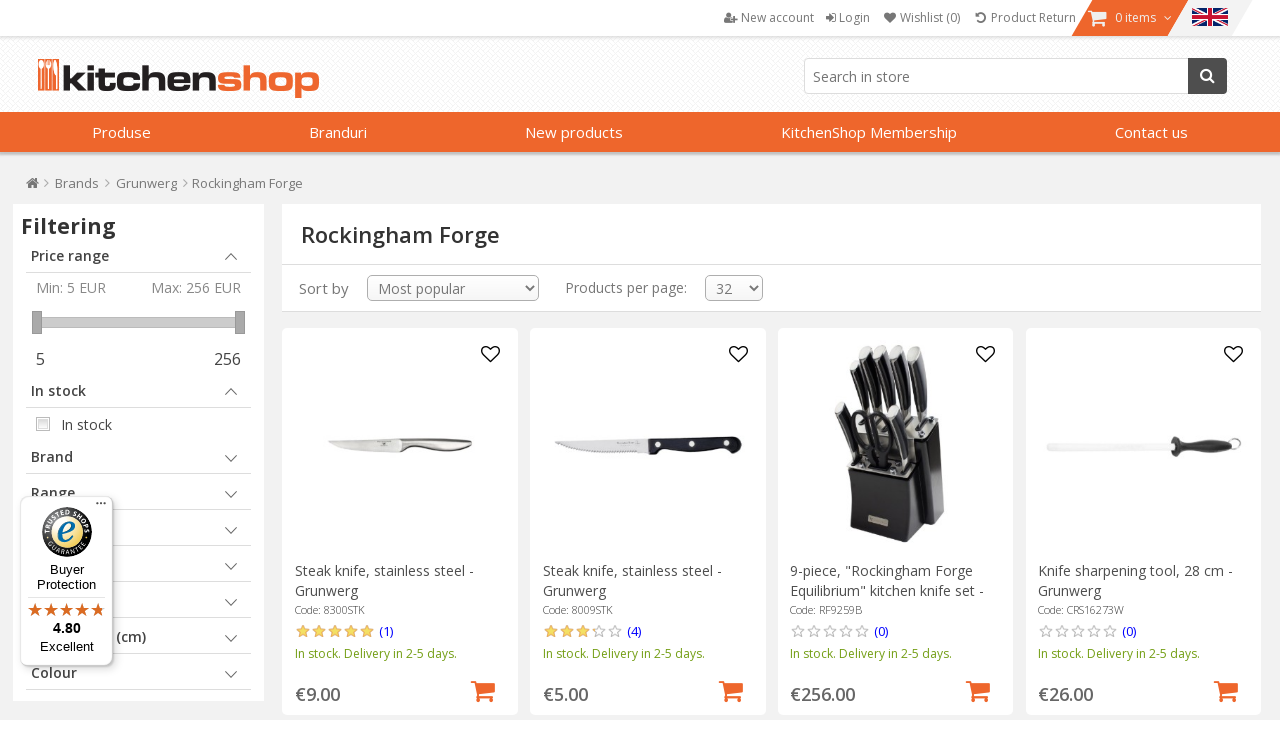

--- FILE ---
content_type: text/html; charset=utf-8
request_url: https://www.kitchenshop.eu/en/rockingham-forge
body_size: 64910
content:






<!DOCTYPE html>
<html lang="en" dir="ltr" class="html-category-page">
<head>
    <title>Rockingham Forge - View Offer | KitchenShop</title>
    <meta http-equiv="Content-type" content="text/html;charset=UTF-8" />
    <meta name="description" content="Discover the KitchenShop universe - Rockingham Forge &#x2705; The cooking enthusiasts shop &#x27A4; Fast delivery" />
    <meta name="keywords" content="rockingham forge, buy rockingham forge, prices rockingham forge, rockingham forge online" />
    <meta name="generator" content="nopCommerce" />
    <meta name="viewport" content="width=device-width, initial-scale=1" />

    <script type="application/ld+json">{"@context":"https://schema.org","@type":"BreadcrumbList","itemListElement":[{"@type":"ListItem","position":1,"item":{"@id":"https://www.kitchenshop.eu/en/brands","name":"Brands"}},{"@type":"ListItem","position":2,"item":{"@id":"https://www.kitchenshop.eu/en/grunwerg","name":"Grunwerg"}},{"@type":"ListItem","position":3,"item":{"@id":"https://www.kitchenshop.eu/en/rockingham-forge","name":"Rockingham Forge"}}]}</script>
<link rel="alternate" hreflang="en" href="https://www.kitchenshop.eu/en/rockingham-forge"/>
<link rel="alternate" hreflang="bg" href="https://www.kitchenshop.eu/bg/rockingham-forge"/>
<link rel="alternate" hreflang="hr" href="https://www.kitchenshop.eu/hr/rockingham-forge"/>
<link rel="alternate" hreflang="cs" href="https://www.kitchenshop.eu/cs/rockingham-forge"/>
<link rel="alternate" hreflang="da" href="https://www.kitchenshop.eu/da/rockingham-forge"/>
<link rel="alternate" hreflang="nl" href="https://www.kitchenshop.eu/nl/rockingham-forge"/>
<link rel="alternate" hreflang="et" href="https://www.kitchenshop.eu/et/rockingham-forge"/>
<link rel="alternate" hreflang="fi" href="https://www.kitchenshop.eu/fi/rockingham-forge"/>
<link rel="alternate" hreflang="fr" href="https://www.kitchenshop.eu/fr/rockingham-forge"/>
<link rel="alternate" hreflang="de" href="https://www.kitchenshop.eu/de/rockingham-forge"/>
<link rel="alternate" hreflang="el" href="https://www.kitchenshop.eu/el/rockingham-forge"/>
<link rel="alternate" hreflang="hu" href="https://www.kitchenshop.eu/hu/rockingham-forge"/>
<link rel="alternate" hreflang="ga" href="https://www.kitchenshop.eu/ga/rockingham-forge"/>
<link rel="alternate" hreflang="it" href="https://www.kitchenshop.eu/it/rockingham-forge"/>
<link rel="alternate" hreflang="lv" href="https://www.kitchenshop.eu/lv/rockingham-forge"/>
<link rel="alternate" hreflang="lt" href="https://www.kitchenshop.eu/lt/rockingham-forge"/>
<link rel="alternate" hreflang="mt" href="https://www.kitchenshop.eu/mt/rockingham-forge"/>
<link rel="alternate" hreflang="no" href="https://www.kitchenshop.eu/no/rockingham-forge"/>
<link rel="alternate" hreflang="pl" href="https://www.kitchenshop.eu/pl/rockingham-forge"/>
<link rel="alternate" hreflang="pt" href="https://www.kitchenshop.eu/pt/rockingham-forge"/>
<link rel="alternate" hreflang="ro" href="https://www.kitchenshop.eu/ro/rockingham-forge"/>
<link rel="alternate" hreflang="ru" href="https://www.kitchenshop.eu/ru/rockingham-forge"/>
<link rel="alternate" hreflang="sr" href="https://www.kitchenshop.eu/sr/rockingham-forge"/>
<link rel="alternate" hreflang="sk" href="https://www.kitchenshop.eu/sk/rockingham-forge"/>
<link rel="alternate" hreflang="sl" href="https://www.kitchenshop.eu/sl/rockingham-forge"/>
<link rel="alternate" hreflang="es" href="https://www.kitchenshop.eu/es/rockingham-forge"/>
<link rel="alternate" hreflang="sv" href="https://www.kitchenshop.eu/sv/rockingham-forge"/>
<link rel="alternate" hreflang="tr" href="https://www.kitchenshop.eu/tr/rockingham-forge"/>
<link rel="alternate" hreflang="x-default" href="https://www.kitchenshop.eu/en/rockingham-forge"/>

    






    <script type="text/javascript">
    var localizedStrings = {
        'Common.Warning': 'Warning',
        'Common.Error': 'Error',
        'Common.UnexpectedError': 'An unexpected error occurred.',
        'Common.Delete': 'Delete',
        'Common.DeleteConfirmation': 'Are you sure you want to delete this item? ',
        'Common.DeleteConfirmationParam': 'Are you sure you want to delete {0}?',
        'Common.Yes': 'Yes',
        'Common.No': 'No',
        'Address': 'Address',
        'Customer.Addresses.Save.Success': 'The address has been saved.',
        'Customer.Addresses.Save.Unsuccessful': 'The address could not be saved. Correct the mistakes and try again.',
        'Customer.Addresses.Delete.Success': 'The address has been deleted.',
        'Customer.Addresses.Delete.Unsuccessful': 'The address could not be deleted.',
        'Customer.Addresses.GetZipPostalCode.Success': 'The postal code has been automatically updated.',
        'Customer.Companies.GetCompanyDetails.Success': 'Company details were taken over automatically.',
        'Customer.Companies.GetCompanyDetails.Unsuccessful': 'Company details could not be taken over.',
        'Customer.Companies.InvalidVatNumber': 'The VAT number is not valid.',
        'Media.MagnificPopup.Previous': 'Back (Left Arrow)',
        'Media.MagnificPopup.Next': 'Forward (the Right Arrow)',
        'Media.MagnificPopup.Counter': '%curr% of% total%',
        'Media.MagnificPopup.ImageError': '<a href="%url%">Image</a> could not be loaded.',
        'Media.MagnificPopup.ContentError': '<a href="%url%">The content</a> could not be loaded.',
        'Products.ProductHasBeenAddedToTheCart.Link': 'The product has been added to your <a href="/en/cart">shopping cart</a>.',
        'Address.Fields.Country.Required': 'Country is required.',
        'ShoppingCart.AddToWishlist': 'Add to wishlist',
        'ShoppingCart.AddedToWishlist': 'Added to wishlist',
        'ShoppingCart.ProductsNotSuitableForLockerDelivery': 'The shopping cart contains products that cannot be delivered to GLS Locker/Shop',
        'Reviews.TextareaPlaceholderText': 'Add review',
        'Reviews.NewestText': 'Recent',
        'Reviews.OldestText': 'Old',
        'Reviews.PopularText': 'Popular',
        'Reviews.AttachmentsText': 'Attachments',
        'Reviews.SendText': 'Send',
        'Reviews.ReplyText': 'Reply',
        'Reviews.EditText': 'Modify',
        'Reviews.EditedText': 'Modified',
        'Reviews.YouText': 'You',
        'Reviews.SaveText': 'Reviews.SaveText',
        'Reviews.DeleteText': 'Delete',
        'Reviews.ViewAllRepliesText': 'View all replies(__replyCount__)',
        'Reviews.HideRepliesText': 'Hide replies',
        'Reviews.NoCommentsText': 'There are no comments',
        'Reviews.NoAttachmentsText': 'There are no attachments',
        'Reviews.AttachmentDropText': 'Drop files here',
    };
</script>
    




    <link href="https://cdn.www.kitchenshop.eu/bundles/lragzj1xu5yuggxxk9bxhylteoyush4lf_8s0htfqnc_.styles_004.min.css" rel="stylesheet" type="text/css" />
<link href="https://cdnjs.cloudflare.com/ajax/libs/selectize.js/0.15.2/css/selectize.default.min.css" rel="stylesheet" type="text/css" />
<link href="//fonts.googleapis.com/css?family=Open+Sans:400,600,300,700,300italic,400italic,600italic,700italic" rel="stylesheet" type="text/css" />
<link href="//maxcdn.bootstrapcdn.com/font-awesome/4.5.0/css/font-awesome.min.css" rel="stylesheet" type="text/css" />
<link href="https://cdn.www.kitchenshop.eu/bundles/xhqdvtebs-x8lhopbgqd3gnz4e36q3n3l3wsim2pqes_.styles_004.min.css" rel="stylesheet" type="text/css" />



    <script async src="/Plugins/FoxNetSoft.GoogleAnalytics4/Scripts/GoogleAnalytics4.js"></script>
<script>
window.dataLayer = window.dataLayer || [];
var GA4_productImpressions = GA4_productImpressions || [];
var GA4_productDetails = GA4_productDetails || [];
var GA4_cartproducts = GA4_cartproducts || [];
var GA4_wishlistproducts = GA4_wishlistproducts || [];
GA4_productImpressions = [
{
  'item_name': 'Steak knife, stainless steel - Grunwerg',
  'item_id': '19922',
  'price': '9.00',
  'item_brand': 'Grunwerg',
  'item_category': 'Steak knives',
  'item_list_name': 'Category page',
  'index': 1,
  'productId': 19922
},{
  'item_name': 'Steak knife, stainless steel - Grunwerg',
  'item_id': '16629',
  'price': '5.00',
  'item_brand': 'Grunwerg',
  'item_category': 'Steak knives',
  'item_list_name': 'Category page',
  'index': 2,
  'productId': 16629
},{
  'item_name': '9-piece, "Rockingham Forge Equilibrium" kitchen knife set - Grunwerg',
  'item_id': '19957',
  'price': '256.00',
  'item_brand': 'Grunwerg',
  'item_category': 'Knife sets',
  'item_list_name': 'Category page',
  'index': 3,
  'productId': 19957
},{
  'item_name': 'Knife sharpening tool, 28 cm - Grunwerg',
  'item_id': '26181',
  'price': '26.00',
  'item_brand': 'Grunwerg',
  'item_category': 'Knife sharpening',
  'item_list_name': 'Category page',
  'index': 4,
  'productId': 26181
},{
  'item_name': 'Knife set, 10 pieces, "Rockingham Forge Equilibrium" - Grunwerg',
  'item_id': '26180',
  'price': '203.00',
  'item_brand': 'Grunwerg',
  'item_category': 'Knife sets',
  'item_list_name': 'Category page',
  'index': 5,
  'productId': 26180
},{
  'item_name': 'Knife set, 7 pieces, steel, "Rockingham Forge" - Grunwerg',
  'item_id': '26176',
  'price': '168.00',
  'item_brand': 'Grunwerg',
  'item_category': 'Knife sets',
  'item_list_name': 'Category page',
  'index': 6,
  'productId': 26176
},{
  'item_name': 'Magnetic knife rack, 30 cm, black - Grunwerg',
  'item_id': '26121',
  'price': '41.00',
  'item_brand': 'Grunwerg',
  'item_category': 'Knife holders',
  'item_list_name': 'Category page',
  'index': 7,
  'productId': 26121
},{
  'item_name': 'Magnetic knife rack, 45 cm, white - Grunwerg',
  'item_id': '26138',
  'price': '49.00',
  'item_brand': 'Grunwerg',
  'item_category': 'Suporturi cuțite',
  'item_list_name': 'Category page',
  'index': 8,
  'productId': 26138
},{
  'item_name': 'Magnetic knife rack, 45 cm, black - Grunwerg',
  'item_id': '26106',
  'price': '49.00',
  'item_brand': 'Grunwerg',
  'item_category': 'Knife holders',
  'item_list_name': 'Category page',
  'index': 9,
  'productId': 26106
},{
  'item_name': 'Knife rack, stainless steel, 45 cm - Grunwerg',
  'item_id': '26147',
  'price': '34.00',
  'item_brand': 'Grunwerg',
  'item_category': 'Knife holders',
  'item_list_name': 'Category page',
  'index': 10,
  'productId': 26147
},{
  'item_name': 'Knife holder, with 5 spaces, marble, "Rockingham Forge", Grey - Grunwerg',
  'item_id': '27103',
  'price': '57.00',
  'item_brand': 'Grunwerg',
  'item_category': 'Knife holders',
  'item_list_name': 'Category page',
  'index': 11,
  'productId': 27103
},{
  'item_name': 'Knife holder, 5 spaces, marble, "Rockingham Forge", Black - Grunwerg',
  'item_id': '27104',
  'price': '41.00',
  'item_brand': 'Grunwerg',
  'item_category': 'Knife holders',
  'item_list_name': 'Category page',
  'index': 12,
  'productId': 27104
},{
  'item_name': '3-piece Rockingham Forge Equilibrium knife set - Grunwerg',
  'item_id': '29086',
  'price': '79.00',
  'item_brand': 'Grunwerg',
  'item_category': 'Knife sets',
  'item_list_name': 'Category page',
  'index': 13,
  'productId': 29086
},{
  'item_name': '6-piece Rockingham Forge Shoghun knife set - Grunwerg',
  'item_id': '29085',
  'price': '171.00',
  'item_brand': 'Grunwerg',
  'item_category': 'Knife sets',
  'item_list_name': 'Category page',
  'index': 14,
  'productId': 29085
},{
  'item_name': '7-piece Rockingham Forge Sunrise knife set, Sapphire - Grunwerg',
  'item_id': '29087',
  'price': '182.00',
  'item_brand': 'Grunwerg',
  'item_category': 'Knife sets',
  'item_list_name': 'Category page',
  'index': 15,
  'productId': 29087
},{
  'item_name': '7-piece Rockingham Forge Sunrise knife set, Emerald Green - Grunwerg ',
  'item_id': '29089',
  'price': '182.00',
  'item_brand': 'Grunwerg',
  'item_category': 'Knife sets',
  'item_list_name': 'Category page',
  'index': 16,
  'productId': 29089
},{
  'item_name': '7-piece Rockingham Forge Sunrise knife set, Amber - Grunwerg',
  'item_id': '29088',
  'price': '182.00',
  'item_brand': 'Grunwerg',
  'item_category': 'Knife sets',
  'item_list_name': 'Category page',
  'index': 17,
  'productId': 29088
},{
  'item_name': 'Kitchen scissors with soft touch handles, 21 cm, White/Grey - Grunwerg',
  'item_id': '55810',
  'price': '8.00',
  'item_brand': 'Grunwerg',
  'item_category': 'Kitchen scissors',
  'item_list_name': 'Category page',
  'index': 18,
  'productId': 55810
},{
  'item_name': 'Kitchen scissors with soft-touch handles, 21 cm, Black - Grunwerg',
  'item_id': '55811',
  'price': '8.00',
  'item_brand': 'Grunwerg',
  'item_category': 'Kitchen scissors',
  'item_list_name': 'Category page',
  'index': 19,
  'productId': 55811
},{
  'item_name': '3-piece knife set, steel, "Rockingham Forge Equilibrium" - Grunwerg',
  'item_id': '55812',
  'price': '79.00',
  'item_brand': 'Grunwerg',
  'item_category': 'Knife sets',
  'item_list_name': 'Category page',
  'index': 20,
  'productId': 55812
},{
  'item_name': 'Kitchen scissors with soft touch handles, 21 cm, Rainbow - Grunwerg',
  'item_id': '59655',
  'price': '8.00',
  'item_brand': 'Grunwerg',
  'item_category': 'Kitchen scissors',
  'item_list_name': 'Category page',
  'index': 21,
  'productId': 59655
}];
dataLayer.push({
'event': 'ga4_view_item_list',
'ecommerce': {
'currency': 'EUR',
'items': GA4_productImpressions
}
});
</script>
<!-- Google Tag Manager -->
<script>(function(w,d,s,l,i){w[l]=w[l]||[];w[l].push({'gtm.start':
new Date().getTime(),event:'gtm.js'});var f=d.getElementsByTagName(s)[0],
j=d.createElement(s),dl=l!='dataLayer'?'&l='+l:'';j.async=true;j.src=
'https://www.googletagmanager.com/gtm.js?id='+i+dl;f.parentNode.insertBefore(j,f);
})(window,document,'script','dataLayer','GTM-N4LDVHJ');</script>
<!-- End Google Tag Manager -->
<!-- Meta Pixel Code -->
<script>
!function(f,b,e,v,n,t,s)
{if(f.fbq)return;n=f.fbq=function(){n.callMethod?
n.callMethod.apply(n,arguments):n.queue.push(arguments)};
if(!f._fbq)f._fbq=n;n.push=n;n.loaded=!0;n.version='2.0';
n.queue=[];t=b.createElement(e);t.async=!0;
t.src=v;s=b.getElementsByTagName(e)[0];
s.parentNode.insertBefore(t,s)}(window, document,'script',
'https://connect.facebook.net/en_US/fbevents.js');
fbq('init', '783297726845113');
fbq('track', 'PageView');
</script>
<!-- End Meta Pixel Code -->
<meta name="msvalidate.01" content="EC5C50080BDBBE7B2EE2212FD43BDF13" />
<meta name="google-site-verification" content="Yr4mAqIjQASvQFFEjz56YP_SwKLvYWT7Td5iJ2jGotA" />
<!-- Trusted shops Code -->
<script async 
data-desktop-y-offset="0" 
data-mobile-y-offset="0" 
data-desktop-disable-reviews="false" 
data-desktop-enable-custom="false" 
data-desktop-position="left" 
data-desktop-custom-width="156" 
data-desktop-enable-fadeout="true" 
data-disable-mobile="false" 
data-disable-trustbadge="false" 
data-mobile-custom-width="156" 
data-mobile-disable-reviews="false" 
data-mobile-enable-custom="false" 
data-mobile-position="left" 
data-mobile-enable-topbar="false" 
data-mobile-enable-fadeout="true"
data-color-scheme="light"
charset="UTF-8" 
src="//widgets.trustedshops.com/js/X632CFD56F7D95EE3F876386A12992BCE.js"> 
</script>
<!-- END Trusted shops Code -->

    <link rel="canonical" href="https://www.kitchenshop.eu/en/rockingham-forge" />

    
    <link href="https://www.kitchenshop.eu/blog/rss/14" rel="alternate" type="application/rss+xml" title="KitchenShop - Europe: Blog" />
    


    
    <script type="text/javascript">
var interactivePageId = '100-102731963-14-de22b6fb-8b7a-40d6-a55e-0a4b873a97f0';
var InteractiveWebPortalUrl = 'https://www.interactiveportal.kitchenshop.eu/';
var resolveNavigationCountry = false;
</script>


    <!--Powered by nopCommerce - https://www.nopCommerce.com-->

        
    </head>
<body>
    <input name="__RequestVerificationToken" type="hidden" value="CfDJ8D6S4dDmXpRPgmeOiyp2DUvPz00f7wjV1MvecI0mYq98hMseI2LxZR1IoUQp2iGJVla4-67LKElK0qe2WcxhB20C0oxY0udZJKQeygP3YpHKYDO8lQ-OX1Ntrq0f_3VG3WlO5rxXstOltVz88bSFyT8" />

    


<!-- Google Tag Manager (noscript) -->
<noscript><iframe src="https://www.googletagmanager.com/ns.html?id=GTM-N4LDVHJ" height="0" width="0" style="display:none;visibility:hidden"></iframe></noscript>
<!-- End Google Tag Manager (noscript) -->
<!-- Meta Pixel Code (noscript) -->
<noscript><img height="1" width="1" style="display:none"
src="https://www.facebook.com/tr?id=783297726845113&ev=PageView&noscript=1"
/></noscript>
<!-- End Meta Pixel Code (noscript) -->

<div class="ajax-loading-block-window" style="display: none">
</div>
<div id="dialog-notifications-success" role="status" aria-live="polite" aria-atomic="true" title="Common.Notification" style="display:none;">
</div>
<div id="dialog-notifications-error" role="alert" aria-live="assertive" aria-atomic="true" title="Error" style="display:none;">
</div>
<div id="dialog-notifications-warning" role="alert" aria-live="assertive" aria-atomic="true" title="Warning" style="display:none;">
</div>
<div id="bar-notification" class="bar-notification-container" role="status" aria-live="polite" aria-atomic="true" data-close="Close">
</div>


<div class="master-wrapper-page ">
    

    
    


<div class="header">
    
    <div class="header-upper">
        <div class="header-content">
            <div class="header-selectors-wrapper">
                
                

                ;

                

                

            </div>
            <div class="header-menu-wrapper">
                

<div class="header-menu">
    <ul>
        
            <li>
                <a href="/en/register">
                    <i class="fa fa-user-plus"></i>
                    <span class="text">New account</span>
                </a>
            </li>
            <li>
                <a onclick="openDialog('/en/CustomCustomer/AjaxLogin'); return false;" href="/en/login">
                    <i class="fa fa-sign-in"></i>
                    <span class="text">Login</span>
                </a>
            </li>
                <li>
                    <a href="/en/wishlist">
                        <i class="fa fa-heart fa-fw"></i>
                        <span class="wishlist-label">Wishlist</span>
                        <span class="wishlist-qty">(0)</span>
                    </a>
                </li>
            <li>
                <a href="#" onclick="JavaHelper.ShowPopupWindow('/business/orderrefundrequest'); return false;" class="ico-wishlist">
                    <i class="fa fa-undo fa-fw"></i>
                    <span class="wishlist-label">Product Return</span>
                </a>
            </li>
            <li id="flyout-cart-button">
                <a href="/en/cart">
                    <i class="fa fa-shopping-cart fa-lg"></i>
                    <span class="text">
                        0 items
                    </span>
                    <i class="fa fa-angle-down"></i>
                </a>
            </li>
            <li id="localizationProfileIdBtn" class="desktop-flags">
                <a href="#"  title="Select language, currency and country where you want the products to be shipped.  " 
                    onclick="JavaHelper.FxRenderEditor('Nop.Web.FxEditors.CustomerLocalizationEditor, Nop.Web, Version=4.80.0.0, Culture=neutral, PublicKeyToken=null'); return false;">    
                        
                    <img src="/images/flags/large/en.png" alt="Country Flag Image">
                </a>
            </li>
        
        
    </ul>

</div>

<ul id="my-account-menu" class="">
    

            <li>
                <a href="/en/register">
                    <i class="fa fa-user-plus"></i>
                    <span class="text">New account</span>
                </a>
            </li>
            <li>
                <a )" onclick="openDialog('/en/CustomCustomer/AjaxLogin'); return false;" href="/en/login">
                    <i class="fa fa-sign-in"></i>
                    <span class="text">Login</span>
                </a>
            </li>
                <li>
                    <a href="/en/wishlist">
                        <i class="fa fa-heart fa-fw"></i>
                        <span class="wishlist-label">Wishlist</span>
                        <span class="wishlist-qty">(0)</span>
                    </a>
                </li>
            <li>
                <a href="#" onclick="JavaHelper.ShowPopupWindow('/business/orderrefundrequest'); return false;" class="ico-wishlist">
                    <i class="fa fa-undo fa-fw"></i>
                    <span class="wishlist-label">Product Return</span>
                </a>
            </li>
    
</ul>


    <div id="flyout-cart" class="flyout-cart ">
        <div class="mini-shopping-cart">
            <div class="count">
You have no items in your shopping cart.            </div>
        </div>
    </div>

            </div>
        </div>
    </div>
    <div class="header-lower ">
        <div class="header-content">
            <div class="header-logo">
                <a href="/en">
    <img title="" alt="KitchenShop - Europe" src="https://www.kitchenshop.eu/Themes/Pentrugatit/Content/images/logo.png">
</a>
            </div>

            <div class="search-box store-search-box">
                

<form method="get" id="small-search-box-form-0" action="/en/filterSearch">
    <input type="text" class="search-box-text" id="small-searchterms-1" autocomplete="off" name="q" placeholder="Search in store"/>
    
    <button type="submit" class="button-1 search-box-button">
        <i class="fa fa-search"></i>
        Search for
    </button>        
        
    
</form>
            </div>

        </div>
    </div>

    <div class="navigation-menu-wrapper">

            <div id="topMenu" version="7498beb5-d06f-429f-84b5-8d14b0050185">


<ul class="navigation-menu">


    

    <li class="category-navigation-menu">
            <a href="javascript:void(0)" class="openable">
                Produse 
            </a>

            <div class="page-blocker"></div>
            <ul class="sublist level-1">
                    <li>
                        <a href="/en/cookware-2"
                           class="openable">
                                 <div class="menu-image"><img alt="Picture for category Pentru g&#x103;tit" src="https://cdn.www.kitchenshop.eu/images/thumbs/0150038_pentru-gatit_100.jpeg" title="See products in category Pentru g&#x103;tit" loading="lazy" /></div>                             <i class="fa fa-chevron-circle-right"></i>Pentru g&#x103;tit 
                                <i class="fa fa-angle-right"></i>
                        </a>
                                <div class="sublist level-2">
                                        <div class="title">
                                            <a href="/en/cookware-2">Pentru g&#x103;tit</a>
                                        </div>
                                            <ul class="group">
                                                    <li>
                                                        <a href="/en/cookware-sets">
                                                             <div class="menu-image"><img alt="Picture for category Seturi de Vase" src="https://cdn.www.kitchenshop.eu/images/thumbs/0161634_seturi-de-vase_100.jpeg" title="See products in category Seturi de Vase" loading="lazy" /></div>                                                             <i class="fa fa-chevron-circle-right"></i>Seturi de Vase 

                                                        </a>
                                                    </li>
                                                    <li>
                                                        <a href="/en/cooking-pots-and-pans"
                                                           class="has-children">
                                                             <div class="menu-image"><img alt="Picture for category Oale &#x219;i crati&#x21B;e" src="https://cdn.www.kitchenshop.eu/images/thumbs/0161633_oale-si-cratite_100.jpeg" title="See products in category Oale &#x219;i crati&#x21B;e" loading="lazy" /></div>                                                             <i class="fa fa-chevron-circle-right"></i>Oale &#x219;i crati&#x21B;e 

                                                        </a>
                                                            <ul class="sublist level-3">
                                                                    <li>
                                                                        <a href="/en/universal-cooking-pots-and-saucepans">
                                                                             <div class="menu-image"><img alt="Picture for category Oale inox" src="https://cdn.www.kitchenshop.eu/images/thumbs/0150039_oale-inox_100.jpeg" title="See products in category Oale inox" loading="lazy" /></div>                                                                         Oale inox 
                                                                        </a>
                                                                    </li>
                                                                    <li>
                                                                        <a href="/en/cast-iron-cooking-pots">
                                                                             <div class="menu-image"><img alt="Picture for category Oale font&#x103;" src="https://cdn.www.kitchenshop.eu/images/thumbs/0163495_oale-fonta_100.jpeg" title="See products in category Oale font&#x103;" loading="lazy" /></div>                                                                         Oale font&#x103; 
                                                                        </a>
                                                                    </li>
                                                                    <li>
                                                                        <a href="/en/aluminum-cooking-pots">
                                                                             <div class="menu-image"><img alt="Picture for category Oale aluminiu" src="https://cdn.www.kitchenshop.eu/images/thumbs/0163807_oale-aluminiu_100.jpeg" title="See products in category Oale aluminiu" loading="lazy" /></div>                                                                         Oale aluminiu 
                                                                        </a>
                                                                    </li>
                                                                    <li>
                                                                        <a href="/en/ceramic-cooking-pots">
                                                                             <div class="menu-image"><img alt="Picture for category Oale ceramic&#x103;" src="https://cdn.www.kitchenshop.eu/images/thumbs/0163809_oale-ceramica_100.jpeg" title="See products in category Oale ceramic&#x103;" loading="lazy" /></div>                                                                         Oale ceramic&#x103; 
                                                                        </a>
                                                                    </li>
                                                                    <li>
                                                                        <a href="/en/pressure-cookers">
                                                                             <div class="menu-image"><img alt="Picture for category Oale sub presiune" src="https://cdn.www.kitchenshop.eu/images/thumbs/0150040_oale-sub-presiune_100.jpeg" title="See products in category Oale sub presiune" loading="lazy" /></div>                                                                         Oale sub presiune 
                                                                        </a>
                                                                    </li>
                                                                    <li>
                                                                        <a href="/en/steam-cooking">
                                                                             <div class="menu-image"><img alt="Picture for category G&#x103;tit la aburi" src="https://cdn.www.kitchenshop.eu/images/thumbs/0150041_gatit-la-aburi_100.jpeg" title="See products in category G&#x103;tit la aburi" loading="lazy" /></div>                                                                         G&#x103;tit la aburi 
                                                                        </a>
                                                                    </li>
                                                                    <li>
                                                                        <a href="/en/cooking-pots-for-induction-hobs">
                                                                             <div class="menu-image"><img alt="Picture for category Oale pentru plita cu induc&#x21B;ie" src="https://cdn.www.kitchenshop.eu/images/thumbs/0181676_oale-pentru-plita-cu-inductie_100.jpeg" title="See products in category Oale pentru plita cu induc&#x21B;ie" loading="lazy" /></div>                                                                         Oale pentru plita cu induc&#x21B;ie 
                                                                        </a>
                                                                    </li>
                                                                    <li>
                                                                        <a href="/en/non-stick-cooking-pots">
                                                                             <div class="menu-image"><img alt="Picture for category Oale antiaderente" src="https://cdn.www.kitchenshop.eu/images/thumbs/0181677_oale-antiaderente_100.jpeg" title="See products in category Oale antiaderente" loading="lazy" /></div>                                                                         Oale antiaderente 
                                                                        </a>
                                                                    </li>
                                                            </ul>
                                                    </li>
                                            </ul>
                                            <ul class="group">
                                                    <li>
                                                        <a href="/en/cookware-for-specialties">
                                                             <div class="menu-image"><img alt="Picture for category Vase specialit&#x103;&#x21B;i" src="https://cdn.www.kitchenshop.eu/images/thumbs/0161632_vase-specialitati_100.jpeg" title="See products in category Vase specialit&#x103;&#x21B;i" loading="lazy" /></div>                                                             <i class="fa fa-chevron-circle-right"></i>Vase specialit&#x103;&#x21B;i 

                                                        </a>
                                                    </li>
                                                    <li>
                                                        <a href="/en/frying-pans"
                                                           class="has-children">
                                                             <div class="menu-image"><img alt="Picture for category Tig&#x103;i" src="https://cdn.www.kitchenshop.eu/images/thumbs/0161631_tigai_100.jpeg" title="See products in category Tig&#x103;i" loading="lazy" /></div>                                                             <i class="fa fa-chevron-circle-right"></i>Tig&#x103;i 

                                                        </a>
                                                            <ul class="sublist level-3">
                                                                    <li>
                                                                        <a href="/en/universal-frying-pans">
                                                                             <div class="menu-image"><img alt="Picture for category Tig&#x103;i universale" src="https://cdn.www.kitchenshop.eu/images/thumbs/0150043_tigai-universale_100.jpeg" title="See products in category Tig&#x103;i universale" loading="lazy" /></div>                                                                         Tig&#x103;i universale 
                                                                        </a>
                                                                    </li>
                                                                    <li>
                                                                        <a href="/en/deep-frying-pans">
                                                                             <div class="menu-image"><img alt="Picture for category Tig&#x103;i ad&#xE2;nci" src="https://cdn.www.kitchenshop.eu/images/thumbs/0150044_tigai-adanci_100.jpeg" title="See products in category Tig&#x103;i ad&#xE2;nci" loading="lazy" /></div>                                                                         Tig&#x103;i ad&#xE2;nci 
                                                                        </a>
                                                                    </li>
                                                                    <li>
                                                                        <a href="/en/grill-pans">
                                                                             <div class="menu-image"><img alt="Picture for category Tig&#x103;i grill" src="https://cdn.www.kitchenshop.eu/images/thumbs/0150045_tigai-grill_100.jpeg" title="See products in category Tig&#x103;i grill" loading="lazy" /></div>                                                                         Tig&#x103;i grill 
                                                                        </a>
                                                                    </li>
                                                                    <li>
                                                                        <a href="/en/wok-pans">
                                                                             <div class="menu-image"><img alt="Picture for category Tig&#x103;i wok" src="https://cdn.www.kitchenshop.eu/images/thumbs/0150046_tigai-wok_100.jpeg" title="See products in category Tig&#x103;i wok" loading="lazy" /></div>                                                                         Tig&#x103;i wok 
                                                                        </a>
                                                                    </li>
                                                                    <li>
                                                                        <a href="/en/pancake-and-cr%C3%AApe-pans">
                                                                             <div class="menu-image"><img alt="Picture for category Tig&#x103;i pentru cl&#x103;tite" src="https://cdn.www.kitchenshop.eu/images/thumbs/0150055_tigai-pentru-clatite_100.jpeg" title="See products in category Tig&#x103;i pentru cl&#x103;tite" loading="lazy" /></div>                                                                         Tig&#x103;i pentru cl&#x103;tite 
                                                                        </a>
                                                                    </li>
                                                                    <li>
                                                                        <a href="/en/egg-pans">
                                                                             <div class="menu-image"><img alt="Picture for category Tig&#x103;i pentru copt ou&#x103;" src="https://cdn.www.kitchenshop.eu/images/thumbs/0150056_tigai-pentru-copt-oua_100.jpeg" title="See products in category Tig&#x103;i pentru copt ou&#x103;" loading="lazy" /></div>                                                                         Tig&#x103;i pentru copt ou&#x103; 
                                                                        </a>
                                                                    </li>
                                                                    <li>
                                                                        <a href="/en/specialty-frying-pans">
                                                                             <div class="menu-image"><img alt="Picture for category Tig&#x103;i specialit&#x103;&#x21B;i" src="https://cdn.www.kitchenshop.eu/images/thumbs/0150057_tigai-specialitati_100.jpeg" title="See products in category Tig&#x103;i specialit&#x103;&#x21B;i" loading="lazy" /></div>                                                                         Tig&#x103;i specialit&#x103;&#x21B;i 
                                                                        </a>
                                                                    </li>
                                                                    <li>
                                                                        <a href="/en/frying-pans-for-induction-hobs">
                                                                             <div class="menu-image"><img alt="Picture for category Tig&#x103;i pentru plita cu induc&#x21B;ie" src="https://cdn.www.kitchenshop.eu/images/thumbs/0181671_tigai-pentru-plita-cu-inductie_100.jpeg" title="See products in category Tig&#x103;i pentru plita cu induc&#x21B;ie" loading="lazy" /></div>                                                                         Tig&#x103;i pentru plita cu induc&#x21B;ie 
                                                                        </a>
                                                                    </li>
                                                                    <li>
                                                                        <a href="/en/cast-iron-frying-pans">
                                                                             <div class="menu-image"><img alt="Picture for category Tig&#x103;i font&#x103;" src="https://cdn.www.kitchenshop.eu/images/thumbs/0181672_tigai-fonta_100.jpeg" title="See products in category Tig&#x103;i font&#x103;" loading="lazy" /></div>                                                                         Tig&#x103;i font&#x103; 
                                                                        </a>
                                                                    </li>
                                                                    <li>
                                                                        <a href="/en/stainless-steel-frying-pans">
                                                                             <div class="menu-image"><img alt="Picture for category Tig&#x103;i inox" src="https://cdn.www.kitchenshop.eu/images/thumbs/0181673_tigai-inox_100.jpeg" title="See products in category Tig&#x103;i inox" loading="lazy" /></div>                                                                         Tig&#x103;i inox 
                                                                        </a>
                                                                    </li>
                                                                    <li>
                                                                        <a href="/en/aluminium-frying-pans">
                                                                             <div class="menu-image"><img alt="Picture for category Tig&#x103;i aluminiu" src="https://cdn.www.kitchenshop.eu/images/thumbs/0181674_tigai-aluminiu_100.jpeg" title="See products in category Tig&#x103;i aluminiu" loading="lazy" /></div>                                                                         Tig&#x103;i aluminiu 
                                                                        </a>
                                                                    </li>
                                                                    <li>
                                                                        <a href="/en/steel-frying-pans">
                                                                             <div class="menu-image"><img alt="Picture for category Tig&#x103;i o&#x21B;el" src="https://cdn.www.kitchenshop.eu/images/thumbs/0181675_tigai-otel_100.jpeg" title="See products in category Tig&#x103;i o&#x21B;el" loading="lazy" /></div>                                                                         Tig&#x103;i o&#x21B;el 
                                                                        </a>
                                                                    </li>
                                                            </ul>
                                                    </li>
                                            </ul>
                                            <ul class="group">
                                                    <li>
                                                        <a href="/en/lids-2">
                                                             <div class="menu-image"><img alt="Picture for category Capace" src="https://cdn.www.kitchenshop.eu/images/thumbs/0161630_capace_100.jpeg" title="See products in category Capace" loading="lazy" /></div>                                                             <i class="fa fa-chevron-circle-right"></i>Capace 

                                                        </a>
                                                    </li>
                                                    <li>
                                                        <a href="/en/cookware-accessories">
                                                             <div class="menu-image"><img alt="Picture for category Accesorii vase g&#x103;tit" src="https://cdn.www.kitchenshop.eu/images/thumbs/0161629_accesorii-vase-gatit_100.jpeg" title="See products in category Accesorii vase g&#x103;tit" loading="lazy" /></div>                                                             <i class="fa fa-chevron-circle-right"></i>Accesorii vase g&#x103;tit 

                                                        </a>
                                                    </li>
                                            </ul>
                                </div>
                        </li>
                    <li>
                        <a href="/en/ovenware-2"
                           class="openable">
                                 <div class="menu-image"><img alt="Picture for category Pentru cuptor" src="https://cdn.www.kitchenshop.eu/images/thumbs/0178163_pentru-cuptor_100.jpeg" title="See products in category Pentru cuptor" loading="lazy" /></div>                             <i class="fa fa-chevron-circle-right"></i>Pentru cuptor 
                                <i class="fa fa-angle-right"></i>
                        </a>
                                <div class="sublist level-2">
                                        <div class="title">
                                            <a href="/en/ovenware-2">Pentru cuptor</a>
                                        </div>
                                            <ul class="group">
                                                    <li>
                                                        <a href="/en/cake-trays-and-molds">
                                                             <div class="menu-image"><img alt="Picture for category T&#x103;vi &#x219;i forme pr&#x103;jituri" src="https://cdn.www.kitchenshop.eu/images/thumbs/0178265_tavi-si-forme-prajituri_100.jpeg" title="See products in category T&#x103;vi &#x219;i forme pr&#x103;jituri" loading="lazy" /></div>                                                             <i class="fa fa-chevron-circle-right"></i>T&#x103;vi &#x219;i forme pr&#x103;jituri 

                                                        </a>
                                                    </li>
                                                    <li>
                                                        <a href="/en/trays-and-molds-for-tarts-and-pies">
                                                             <div class="menu-image"><img alt="Picture for category T&#x103;vi &#x219;i forme tarte &#x219;i pl&#x103;cinte" src="https://cdn.www.kitchenshop.eu/images/thumbs/0161635_tavi-si-forme-tarte-si-placinte_100.jpeg" title="See products in category T&#x103;vi &#x219;i forme tarte &#x219;i pl&#x103;cinte" loading="lazy" /></div>                                                             <i class="fa fa-chevron-circle-right"></i>T&#x103;vi &#x219;i forme tarte &#x219;i pl&#x103;cinte 

                                                        </a>
                                                    </li>
                                                    <li>
                                                        <a href="/en/muffin-trays-and-molds">
                                                             <div class="menu-image"><img alt="Picture for category T&#x103;vi &#x219;i forme brio&#x219;e" src="https://cdn.www.kitchenshop.eu/images/thumbs/0161637_tavi-si-forme-briose_100.jpeg" title="See products in category T&#x103;vi &#x219;i forme brio&#x219;e" loading="lazy" /></div>                                                             <i class="fa fa-chevron-circle-right"></i>T&#x103;vi &#x219;i forme brio&#x219;e 

                                                        </a>
                                                    </li>
                                                    <li>
                                                        <a href="/en/cake-trays">
                                                             <div class="menu-image"><img alt="Picture for category T&#x103;vi torturi" src="https://cdn.www.kitchenshop.eu/images/thumbs/0177283_tavi-torturi_100.jpeg" title="See products in category T&#x103;vi torturi" loading="lazy" /></div>                                                             <i class="fa fa-chevron-circle-right"></i>T&#x103;vi torturi 

                                                        </a>
                                                    </li>
                                                    <li>
                                                        <a href="/en/specialty-trays">
                                                             <div class="menu-image"><img alt="Picture for category T&#x103;vi specialit&#x103;&#x21B;i" src="https://cdn.www.kitchenshop.eu/images/thumbs/0161640_tavi-specialitati_100.jpeg" title="See products in category T&#x103;vi specialit&#x103;&#x21B;i" loading="lazy" /></div>                                                             <i class="fa fa-chevron-circle-right"></i>T&#x103;vi specialit&#x103;&#x21B;i 

                                                        </a>
                                                    </li>
                                                    <li>
                                                        <a href="/en/for-roast">
                                                             <div class="menu-image"><img alt="Picture for category Pentru friptur&#x103;" src="https://cdn.www.kitchenshop.eu/images/thumbs/0161647_pentru-friptura_100.jpeg" title="See products in category Pentru friptur&#x103;" loading="lazy" /></div>                                                             <i class="fa fa-chevron-circle-right"></i>Pentru friptur&#x103; 

                                                        </a>
                                                    </li>
                                                    <li>
                                                        <a href="/en/for-pizza">
                                                             <div class="menu-image"><img alt="Picture for category Pentru pizza" src="https://cdn.www.kitchenshop.eu/images/thumbs/0161648_pentru-pizza_100.jpeg" title="See products in category Pentru pizza" loading="lazy" /></div>                                                             <i class="fa fa-chevron-circle-right"></i>Pentru pizza 

                                                        </a>
                                                    </li>
                                                    <li>
                                                        <a href="/en/for-bread-and-loaf">
                                                             <div class="menu-image"><img alt="Picture for category Pentru p&#xE2;ine &#x219;i cozonac" src="https://cdn.www.kitchenshop.eu/images/thumbs/0178266_pentru-paine-si-cozonac_100.jpeg" title="See products in category Pentru p&#xE2;ine &#x219;i cozonac" loading="lazy" /></div>                                                             <i class="fa fa-chevron-circle-right"></i>Pentru p&#xE2;ine &#x219;i cozonac 

                                                        </a>
                                                    </li>
                                                    <li>
                                                        <a href="/en/ramekin-and-souffle">
                                                             <div class="menu-image"><img alt="Picture for category Ramekin, souffle si gratinat" src="https://cdn.www.kitchenshop.eu/images/thumbs/0161650_ramekin-souffle-si-gratinat_100.jpeg" title="See products in category Ramekin, souffle si gratinat" loading="lazy" /></div>                                                             <i class="fa fa-chevron-circle-right"></i>Ramekin, souffle si gratinat 

                                                        </a>
                                                    </li>
                                                    <li>
                                                        <a href="/en/cast-iron-cookware">
                                                             <div class="menu-image"><img alt="Picture for category Vase font&#x103;" src="https://cdn.www.kitchenshop.eu/images/thumbs/0150823_vase-fonta_100.jpeg" title="See products in category Vase font&#x103;" loading="lazy" /></div>                                                             <i class="fa fa-chevron-circle-right"></i>Vase font&#x103; 

                                                        </a>
                                                    </li>
                                            </ul>
                                </div>
                        </li>
                    <li>
                        <a href="/en/knives"
                           class="openable">
                                 <div class="menu-image"><img alt="Picture for category Cu&#x21B;ite" src="https://cdn.www.kitchenshop.eu/images/thumbs/0150130_cutite_100.jpeg" title="See products in category Cu&#x21B;ite" loading="lazy" /></div>                             <i class="fa fa-chevron-circle-right"></i>Cu&#x21B;ite 
                                <i class="fa fa-angle-right"></i>
                        </a>
                                <div class="sublist level-2">
                                        <div class="title">
                                            <a href="/en/knives">Cu&#x21B;ite</a>
                                        </div>
                                            <ul class="group">
                                                    <li>
                                                        <a href="/en/knife-sets">
                                                             <div class="menu-image"><img alt="Picture for category Seturi cu&#x21B;ite" src="https://cdn.www.kitchenshop.eu/images/thumbs/0084507_seturi-cutite_100.jpeg" title="See products in category Seturi cu&#x21B;ite" loading="lazy" /></div>                                                             <i class="fa fa-chevron-circle-right"></i>Seturi cu&#x21B;ite 

                                                        </a>
                                                    </li>
                                                    <li>
                                                        <a href="/en/kitchen-knives"
                                                           class="has-children">
                                                             <div class="menu-image"><img alt="Picture for category Cu&#x21B;ite de buc&#x103;t&#x103;rie" src="https://cdn.www.kitchenshop.eu/images/thumbs/0164622_cutite-de-bucatarie_100.jpeg" title="See products in category Cu&#x21B;ite de buc&#x103;t&#x103;rie" loading="lazy" /></div>                                                             <i class="fa fa-chevron-circle-right"></i>Cu&#x21B;ite de buc&#x103;t&#x103;rie 

                                                        </a>
                                                            <ul class="sublist level-3">
                                                                    <li>
                                                                        <a href="/en/chefs-knife">
                                                                             <div class="menu-image"><img alt="Picture for category Cu&#x21B;itul buc&#x103;tarului" src="https://cdn.www.kitchenshop.eu/images/thumbs/0173202_cutitul-bucatarului_100.jpeg" title="See products in category Cu&#x21B;itul buc&#x103;tarului" loading="lazy" /></div>                                                                         Cu&#x21B;itul buc&#x103;tarului 
                                                                        </a>
                                                                    </li>
                                                                    <li>
                                                                        <a href="/en/chinese-chefs-knife">
                                                                             <div class="menu-image"><img alt="Picture for category Cu&#x21B;itul buc&#x103;tarului chinez" src="https://cdn.www.kitchenshop.eu/images/thumbs/0175067_cutitul-bucatarului-chinez_100.jpeg" title="See products in category Cu&#x21B;itul buc&#x103;tarului chinez" loading="lazy" /></div>                                                                         Cu&#x21B;itul buc&#x103;tarului chinez 
                                                                        </a>
                                                                    </li>
                                                                    <li>
                                                                        <a href="/en/santoku-knife">
                                                                             <div class="menu-image"><img alt="Picture for category Cu&#x21B;it Santoku" src="https://cdn.www.kitchenshop.eu/images/thumbs/0173203_cutit-santoku_100.jpeg" title="See products in category Cu&#x21B;it Santoku" loading="lazy" /></div>                                                                         Cu&#x21B;it Santoku 
                                                                        </a>
                                                                    </li>
                                                                    <li>
                                                                        <a href="/en/paring-knife">
                                                                             <div class="menu-image"><img alt="Picture for category Cu&#x21B;it pentru decojit" src="https://cdn.www.kitchenshop.eu/images/thumbs/0173204_cutit-pentru-decojit_100.jpeg" title="See products in category Cu&#x21B;it pentru decojit" loading="lazy" /></div>                                                                         Cu&#x21B;it pentru decojit 
                                                                        </a>
                                                                    </li>
                                                                    <li>
                                                                        <a href="/en/knife-for-fruits-and-vegetables">
                                                                             <div class="menu-image"><img alt="Picture for category Cu&#x21B;it pentru legume &#x219;i fructe" src="https://cdn.www.kitchenshop.eu/images/thumbs/0173205_cutit-pentru-legume-si-fructe_100.jpeg" title="See products in category Cu&#x21B;it pentru legume &#x219;i fructe" loading="lazy" /></div>                                                                         Cu&#x21B;it pentru legume &#x219;i fructe 
                                                                        </a>
                                                                    </li>
                                                                    <li>
                                                                        <a href="/en/knife-for-deboning">
                                                                             <div class="menu-image"><img alt="Picture for category Cu&#x21B;it pentru dezosat" src="https://cdn.www.kitchenshop.eu/images/thumbs/0173206_cutit-pentru-dezosat_100.jpeg" title="See products in category Cu&#x21B;it pentru dezosat" loading="lazy" /></div>                                                                         Cu&#x21B;it pentru dezosat 
                                                                        </a>
                                                                    </li>
                                                                    <li>
                                                                        <a href="/en/knife-for-slicing">
                                                                             <div class="menu-image"><img alt="Picture for category Cu&#x21B;it pentru feliat" src="https://cdn.www.kitchenshop.eu/images/thumbs/0173207_cutit-pentru-feliat_100.jpeg" title="See products in category Cu&#x21B;it pentru feliat" loading="lazy" /></div>                                                                         Cu&#x21B;it pentru feliat 
                                                                        </a>
                                                                    </li>
                                                                    <li>
                                                                        <a href="/en/filleting-knife">
                                                                             <div class="menu-image"><img alt="Picture for category Cu&#x21B;it pentru filetat" src="https://cdn.www.kitchenshop.eu/images/thumbs/0173208_cutit-pentru-filetat_100.jpeg" title="See products in category Cu&#x21B;it pentru filetat" loading="lazy" /></div>                                                                         Cu&#x21B;it pentru filetat 
                                                                        </a>
                                                                    </li>
                                                                    <li>
                                                                        <a href="/en/bread-knife">
                                                                             <div class="menu-image"><img alt="Picture for category Cu&#x21B;it pentru p&#xE2;ine" src="https://cdn.www.kitchenshop.eu/images/thumbs/0173212_cutit-pentru-paine_100.jpeg" title="See products in category Cu&#x21B;it pentru p&#xE2;ine" loading="lazy" /></div>                                                                         Cu&#x21B;it pentru p&#xE2;ine 
                                                                        </a>
                                                                    </li>
                                                                    <li>
                                                                        <a href="/en/pastry-knife">
                                                                             <div class="menu-image"><img alt="Picture for category Cu&#x21B;it pentru patiserie" src="https://cdn.www.kitchenshop.eu/images/thumbs/0173213_cutit-pentru-patiserie_100.jpeg" title="See products in category Cu&#x21B;it pentru patiserie" loading="lazy" /></div>                                                                         Cu&#x21B;it pentru patiserie 
                                                                        </a>
                                                                    </li>
                                                                    <li>
                                                                        <a href="/en/cleaver">
                                                                             <div class="menu-image"><img alt="Picture for category Sat&#xE2;r" src="https://cdn.www.kitchenshop.eu/images/thumbs/0173214_satar_100.jpeg" title="See products in category Sat&#xE2;r" loading="lazy" /></div>                                                                         Sat&#xE2;r 
                                                                        </a>
                                                                    </li>
                                                                    <li>
                                                                        <a href="/en/multipurpose-knife">
                                                                             <div class="menu-image"><img alt="Picture for category Cu&#x21B;it universal" src="https://cdn.www.kitchenshop.eu/images/thumbs/0173256_cutit-universal_100.jpeg" title="See products in category Cu&#x21B;it universal" loading="lazy" /></div>                                                                         Cu&#x21B;it universal 
                                                                        </a>
                                                                    </li>
                                                                    <li>
                                                                        <a href="/en/butchers-knives">
                                                                             <div class="menu-image"><img alt="Picture for category Cu&#x21B;ite de m&#x103;cel&#x103;rie" src="https://cdn.www.kitchenshop.eu/images/thumbs/0173376_cutite-de-macelarie_100.jpeg" title="See products in category Cu&#x21B;ite de m&#x103;cel&#x103;rie" loading="lazy" /></div>                                                                         Cu&#x21B;ite de m&#x103;cel&#x103;rie 
                                                                        </a>
                                                                    </li>
                                                            </ul>
                                                    </li>
                                            </ul>
                                            <ul class="group">
                                                    <li>
                                                        <a href="/en/japanese-knives"
                                                           class="has-children">
                                                             <div class="menu-image"><img alt="Picture for category Cu&#x21B;ite japoneze" src="https://cdn.www.kitchenshop.eu/images/thumbs/0150824_cutite-japoneze_100.jpeg" title="See products in category Cu&#x21B;ite japoneze" loading="lazy" /></div>                                                             <i class="fa fa-chevron-circle-right"></i>Cu&#x21B;ite japoneze 

                                                        </a>
                                                            <ul class="sublist level-3">
                                                                    <li>
                                                                        <a href="/en/chefs-knife-2">
                                                                             <div class="menu-image"><img alt="Picture for category Cu&#x21B;it Gyutoh" src="https://cdn.www.kitchenshop.eu/images/thumbs/0173531_cutit-gyutoh_100.jpeg" title="See products in category Cu&#x21B;it Gyutoh" loading="lazy" /></div>                                                                         Cu&#x21B;it Gyutoh 
                                                                        </a>
                                                                    </li>
                                                                    <li>
                                                                        <a href="/en/santoku-knife-2">
                                                                             <div class="menu-image"><img alt="Picture for category Cu&#x21B;it Santoku" src="https://cdn.www.kitchenshop.eu/images/thumbs/0173591_cutit-santoku_100.jpeg" title="See products in category Cu&#x21B;it Santoku" loading="lazy" /></div>                                                                         Cu&#x21B;it Santoku 
                                                                        </a>
                                                                    </li>
                                                                    <li>
                                                                        <a href="/en/paring-knife-2">
                                                                             <div class="menu-image"><img alt="Picture for category Cu&#x21B;it Shotoh" src="https://cdn.www.kitchenshop.eu/images/thumbs/0173596_cutit-shotoh_100.jpeg" title="See products in category Cu&#x21B;it Shotoh" loading="lazy" /></div>                                                                         Cu&#x21B;it Shotoh 
                                                                        </a>
                                                                    </li>
                                                                    <li>
                                                                        <a href="/en/knife-for-vegetables">
                                                                             <div class="menu-image"><img alt="Picture for category Cu&#x21B;it pentru legume" src="https://cdn.www.kitchenshop.eu/images/thumbs/0173630_cutit-pentru-legume_100.jpeg" title="See products in category Cu&#x21B;it pentru legume" loading="lazy" /></div>                                                                         Cu&#x21B;it pentru legume 
                                                                        </a>
                                                                    </li>
                                                                    <li>
                                                                        <a href="/en/slicing-knife">
                                                                             <div class="menu-image"><img alt="Picture for category Cu&#x21B;it pentru feliat" src="https://cdn.www.kitchenshop.eu/images/thumbs/0173633_cutit-pentru-feliat_100.jpeg" title="See products in category Cu&#x21B;it pentru feliat" loading="lazy" /></div>                                                                         Cu&#x21B;it pentru feliat 
                                                                        </a>
                                                                    </li>
                                                                    <li>
                                                                        <a href="/en/bread-knife-2">
                                                                             <div class="menu-image"><img alt="Picture for category Cu&#x21B;it pentru p&#xE2;ine" src="https://cdn.www.kitchenshop.eu/images/thumbs/0173586_cutit-pentru-paine_100.jpeg" title="See products in category Cu&#x21B;it pentru p&#xE2;ine" loading="lazy" /></div>                                                                         Cu&#x21B;it pentru p&#xE2;ine 
                                                                        </a>
                                                                    </li>
                                                            </ul>
                                                    </li>
                                                    <li>
                                                        <a href="/en/steak-knives-2">
                                                             <div class="menu-image"><img alt="Picture for category Cu&#x21B;ite friptur&#x103;" src="https://cdn.www.kitchenshop.eu/images/thumbs/0150137_cutite-friptura_100.jpeg" title="See products in category Cu&#x21B;ite friptur&#x103;" loading="lazy" /></div>                                                             <i class="fa fa-chevron-circle-right"></i>Cu&#x21B;ite friptur&#x103; 

                                                        </a>
                                                    </li>
                                                    <li>
                                                        <a href="/en/special-knives">
                                                             <div class="menu-image"><img alt="Picture for category Cu&#x21B;ite speciale" src="https://cdn.www.kitchenshop.eu/images/thumbs/0173444_cutite-speciale_100.jpeg" title="See products in category Cu&#x21B;ite speciale" loading="lazy" /></div>                                                             <i class="fa fa-chevron-circle-right"></i>Cu&#x21B;ite speciale 

                                                        </a>
                                                    </li>
                                                    <li>
                                                        <a href="/en/outdoor-knives">
                                                             <div class="menu-image"><img alt="Picture for category Cu&#x21B;ite outdoor" src="https://cdn.www.kitchenshop.eu/images/thumbs/0172259_cutite-outdoor_100.jpeg" title="See products in category Cu&#x21B;ite outdoor" loading="lazy" /></div>                                                             <i class="fa fa-chevron-circle-right"></i>Cu&#x21B;ite outdoor 

                                                        </a>
                                                    </li>
                                            </ul>
                                            <ul class="group">
                                                    <li>
                                                        <a href="/en/knife-holders">
                                                             <div class="menu-image"><img alt="Picture for category Suporturi cu&#x21B;ite" src="https://cdn.www.kitchenshop.eu/images/thumbs/0161653_suporturi-cutite_100.jpeg" title="See products in category Suporturi cu&#x21B;ite" loading="lazy" /></div>                                                             <i class="fa fa-chevron-circle-right"></i>Suporturi cu&#x21B;ite 

                                                        </a>
                                                    </li>
                                                    <li>
                                                        <a href="/en/knife-sharpening">
                                                             <div class="menu-image"><img alt="Picture for category Ascu&#x21B;ire cu&#x21B;ite" src="https://cdn.www.kitchenshop.eu/images/thumbs/0161652_ascutire-cutite_100.jpeg" title="See products in category Ascu&#x21B;ire cu&#x21B;ite" loading="lazy" /></div>                                                             <i class="fa fa-chevron-circle-right"></i>Ascu&#x21B;ire cu&#x21B;ite 

                                                        </a>
                                                    </li>
                                            </ul>
                                </div>
                        </li>
                    <li>
                        <a href="/en/household-appliances"
                           class="openable">
                                 <div class="menu-image"><img alt="Picture for category Electrocasnice Buc&#x103;t&#x103;rie" src="https://cdn.www.kitchenshop.eu/images/thumbs/0185268_electrocasnice-bucatarie_100.jpeg" title="See products in category Electrocasnice Buc&#x103;t&#x103;rie" loading="lazy" /></div>                             <i class="fa fa-chevron-circle-right"></i>Electrocasnice Buc&#x103;t&#x103;rie 
                                <i class="fa fa-angle-right"></i>
                        </a>
                                <div class="sublist level-2">
                                        <div class="title">
                                            <a href="/en/household-appliances">Electrocasnice Buc&#x103;t&#x103;rie</a>
                                        </div>
                                            <ul class="group">
                                                    <li>
                                                        <a href="/en/food-processing-and-mixing"
                                                           class="has-children">
                                                             <div class="menu-image"><img alt="Picture for category Procesare &#x219;i mixare" src="https://cdn.www.kitchenshop.eu/images/thumbs/0161656_procesare-si-mixare_100.jpeg" title="See products in category Procesare &#x219;i mixare" loading="lazy" /></div>                                                             <i class="fa fa-chevron-circle-right"></i>Procesare &#x219;i mixare 

                                                        </a>
                                                            <ul class="sublist level-3">
                                                                    <li>
                                                                        <a href="/en/mixers">
                                                                             <div class="menu-image"><img alt="Picture for category Mixere de buc&#x103;t&#x103;rie" src="https://cdn.www.kitchenshop.eu/images/thumbs/0150142_mixere-de-bucatarie_100.jpeg" title="See products in category Mixere de buc&#x103;t&#x103;rie" loading="lazy" /></div>                                                                         Mixere de buc&#x103;t&#x103;rie 
                                                                        </a>
                                                                    </li>
                                                                    <li>
                                                                        <a href="/en/blenders">
                                                                             <div class="menu-image"><img alt="Picture for category Blendere" src="https://cdn.www.kitchenshop.eu/images/thumbs/0150143_blendere_100.jpeg" title="See products in category Blendere" loading="lazy" /></div>                                                                         Blendere 
                                                                        </a>
                                                                    </li>
                                                                    <li>
                                                                        <a href="/en/food-processors">
                                                                             <div class="menu-image"><img alt="Picture for category Robo&#x21B;i de buc&#x103;t&#x103;rie" src="https://cdn.www.kitchenshop.eu/images/thumbs/0150144_100.jpeg" title="See products in category Robo&#x21B;i de buc&#x103;t&#x103;rie" loading="lazy" /></div>                                                                         Robo&#x21B;i de buc&#x103;t&#x103;rie 
                                                                        </a>
                                                                    </li>
                                                                    <li>
                                                                        <a href="/en/bread-makers">
                                                                             <div class="menu-image"><img alt="Picture for category Ma&#x219;ini de p&#xE2;ine" src="https://cdn.www.kitchenshop.eu/images/thumbs/0150145_masini-de-paine_100.jpeg" title="See products in category Ma&#x219;ini de p&#xE2;ine" loading="lazy" /></div>                                                                         Ma&#x219;ini de p&#xE2;ine 
                                                                        </a>
                                                                    </li>
                                                                    <li>
                                                                        <a href="/en/meat-grinders">
                                                                             <div class="menu-image"><img alt="Picture for category Ma&#x219;ini de tocat carne" src="https://cdn.www.kitchenshop.eu/images/thumbs/0178051_masini-de-tocat-carne_100.jpeg" title="See products in category Ma&#x219;ini de tocat carne" loading="lazy" /></div>                                                                         Ma&#x219;ini de tocat carne 
                                                                        </a>
                                                                    </li>
                                                                    <li>
                                                                        <a href="/en/electric-pasta-machines">
                                                                             <div class="menu-image"><img alt="Picture for category Ma&#x219;ini electrice pentru paste" src="https://cdn.www.kitchenshop.eu/images/thumbs/0150147_masini-electrice-pentru-paste_100.jpeg" title="See products in category Ma&#x219;ini electrice pentru paste" loading="lazy" /></div>                                                                         Ma&#x219;ini electrice pentru paste 
                                                                        </a>
                                                                    </li>
                                                            </ul>
                                                    </li>
                                                    <li>
                                                        <a href="/en/cooking-appliances"
                                                           class="has-children">
                                                             <div class="menu-image"><img alt="Picture for category Aparate de g&#x103;tit" src="https://cdn.www.kitchenshop.eu/images/thumbs/0161657_aparate-de-gatit_100.jpeg" title="See products in category Aparate de g&#x103;tit" loading="lazy" /></div>                                                             <i class="fa fa-chevron-circle-right"></i>Aparate de g&#x103;tit 

                                                        </a>
                                                            <ul class="sublist level-3">
                                                                    <li>
                                                                        <a href="/en/electric-grills">
                                                                             <div class="menu-image"><img alt="Picture for category Gr&#x103;tare electrice" src="https://cdn.www.kitchenshop.eu/images/thumbs/0150148_gratare-electrice_100.jpeg" title="See products in category Gr&#x103;tare electrice" loading="lazy" /></div>                                                                         Gr&#x103;tare electrice 
                                                                        </a>
                                                                    </li>
                                                                    <li>
                                                                        <a href="/en/electric-cooking-pots">
                                                                             <div class="menu-image"><img alt="Picture for category Oale electrice" src="https://cdn.www.kitchenshop.eu/images/thumbs/0150149_oale-electrice_100.jpeg" title="See products in category Oale electrice" loading="lazy" /></div>                                                                         Oale electrice 
                                                                        </a>
                                                                    </li>
                                                                    <li>
                                                                        <a href="/en/fryers">
                                                                             <div class="menu-image"><img alt="Picture for category Friteuze" src="https://cdn.www.kitchenshop.eu/images/thumbs/0150152_friteuze_100.jpeg" title="See products in category Friteuze" loading="lazy" /></div>                                                                         Friteuze 
                                                                        </a>
                                                                    </li>
                                                                    <li>
                                                                        <a href="/en/electric-ovens">
                                                                             <div class="menu-image"><img alt="Picture for category Cuptoare electrice" src="https://cdn.www.kitchenshop.eu/images/thumbs/0150154_cuptoare-electrice_100.jpeg" title="See products in category Cuptoare electrice" loading="lazy" /></div>                                                                         Cuptoare electrice 
                                                                        </a>
                                                                    </li>
                                                            </ul>
                                                    </li>
                                            </ul>
                                            <ul class="group">
                                                    <li>
                                                        <a href="/en/sandwich-toast-and-egg-boiling-machines"
                                                           class="has-children">
                                                             <div class="menu-image"><img alt="Picture for category Sandvi&#x219;, Toast &amp; Fiert ou&#x103;" src="https://cdn.www.kitchenshop.eu/images/thumbs/0161658_sandvis-toast-fiert-oua_100.jpeg" title="See products in category Sandvi&#x219;, Toast &amp; Fiert ou&#x103;" loading="lazy" /></div>                                                             <i class="fa fa-chevron-circle-right"></i>Sandvi&#x219;, Toast &amp; Fiert ou&#x103; 

                                                        </a>
                                                            <ul class="sublist level-3">
                                                                    <li>
                                                                        <a href="/en/toasters">
                                                                             <div class="menu-image"><img alt="Picture for category Pr&#x103;jitoare de p&#xE2;ine" src="https://cdn.www.kitchenshop.eu/images/thumbs/0150155_prajitoare-de-paine_100.jpeg" title="See products in category Pr&#x103;jitoare de p&#xE2;ine" loading="lazy" /></div>                                                                         Pr&#x103;jitoare de p&#xE2;ine 
                                                                        </a>
                                                                    </li>
                                                                    <li>
                                                                        <a href="/en/egg-boiling-appliances">
                                                                             <div class="menu-image"><img alt="Picture for category Fierb&#x103;toare ou&#x103;" src="https://cdn.www.kitchenshop.eu/images/thumbs/0150156_fierbatoare-oua_100.jpeg" title="See products in category Fierb&#x103;toare ou&#x103;" loading="lazy" /></div>                                                                         Fierb&#x103;toare ou&#x103; 
                                                                        </a>
                                                                    </li>
                                                                    <li>
                                                                        <a href="/en/sandwich-making-appliances">
                                                                             <div class="menu-image"><img alt="Picture for category Aparate pentru sandvi&#x219;uri" src="https://cdn.www.kitchenshop.eu/images/thumbs/0150157_aparate-pentru-sandvisuri_100.jpeg" title="See products in category Aparate pentru sandvi&#x219;uri" loading="lazy" /></div>                                                                         Aparate pentru sandvi&#x219;uri 
                                                                        </a>
                                                                    </li>
                                                            </ul>
                                                    </li>
                                                    <li>
                                                        <a href="/en/popcorn-poppers">
                                                             <div class="menu-image"><img alt="Picture for category Aparate popcorn" src="https://cdn.www.kitchenshop.eu/images/thumbs/0150158_aparate-popcorn_100.jpeg" title="See products in category Aparate popcorn" loading="lazy" /></div>                                                             <i class="fa fa-chevron-circle-right"></i>Aparate popcorn 

                                                        </a>
                                                    </li>
                                                    <li>
                                                        <a href="/en/juices-and-desserts"
                                                           class="has-children">
                                                             <div class="menu-image"><img alt="Picture for category Sucuri &amp; deserturi" src="https://cdn.www.kitchenshop.eu/images/thumbs/0161659_sucuri-deserturi_100.jpeg" title="See products in category Sucuri &amp; deserturi" loading="lazy" /></div>                                                             <i class="fa fa-chevron-circle-right"></i>Sucuri &amp; deserturi 

                                                        </a>
                                                            <ul class="sublist level-3">
                                                                    <li>
                                                                        <a href="/en/electric-juicers">
                                                                             <div class="menu-image"><img alt="Picture for category Storc&#x103;toare electrice" src="https://cdn.www.kitchenshop.eu/images/thumbs/0150159_storcatoare-electrice_100.jpeg" title="See products in category Storc&#x103;toare electrice" loading="lazy" /></div>                                                                         Storc&#x103;toare electrice 
                                                                        </a>
                                                                    </li>
                                                                    <li>
                                                                        <a href="/en/ice-cream-machines">
                                                                             <div class="menu-image"><img alt="Picture for category Ma&#x219;ini &#xEE;nghe&#x21B;at&#x103;" src="https://cdn.www.kitchenshop.eu/images/thumbs/0150162_masini-inghetata_100.jpeg" title="See products in category Ma&#x219;ini &#xEE;nghe&#x21B;at&#x103;" loading="lazy" /></div>                                                                         Ma&#x219;ini &#xEE;nghe&#x21B;at&#x103; 
                                                                        </a>
                                                                    </li>
                                                                    <li>
                                                                        <a href="/en/appliances-for-dessert-making">
                                                                             <div class="menu-image"><img alt="Picture for category Aparate preparare deserturi" src="https://cdn.www.kitchenshop.eu/images/thumbs/0150161_aparate-preparare-deserturi_100.jpeg" title="See products in category Aparate preparare deserturi" loading="lazy" /></div>                                                                         Aparate preparare deserturi 
                                                                        </a>
                                                                    </li>
                                                            </ul>
                                                    </li>
                                                    <li>
                                                        <a href="/en/electrice-cordless-fara-fir">
                                                             <div class="menu-image"><img alt="Picture for category Electrice Cordless (Fara fir)" src="https://cdn.www.kitchenshop.eu/images/thumbs/0164510_electrice-cordless-fara-fir_100.jpeg" title="See products in category Electrice Cordless (Fara fir)" loading="lazy" /></div>                                                             <i class="fa fa-chevron-circle-right"></i>Electrice Cordless (Fara fir) 

                                                        </a>
                                                    </li>
                                            </ul>
                                            <ul class="group">
                                                    <li>
                                                        <a href="/en/household-appliances-accessories">
                                                             <div class="menu-image"><img alt="Picture for category Accesorii electrocasnice" src="https://cdn.www.kitchenshop.eu/images/thumbs/0152266_accesorii-electrocasnice_100.jpeg" title="See products in category Accesorii electrocasnice" loading="lazy" /></div>                                                             <i class="fa fa-chevron-circle-right"></i>Accesorii electrocasnice 

                                                        </a>
                                                    </li>
                                                    <li>
                                                        <a href="/en/tea-and-coffee"
                                                           class="has-children">
                                                             <div class="menu-image"><img alt="Picture for category Cafea &amp; Ceai" src="https://cdn.www.kitchenshop.eu/images/thumbs/0161660_cafea-ceai_100.jpeg" title="See products in category Cafea &amp; Ceai" loading="lazy" /></div>                                                             <i class="fa fa-chevron-circle-right"></i>Cafea &amp; Ceai 

                                                        </a>
                                                            <ul class="sublist level-3">
                                                                    <li>
                                                                        <a href="/en/electric-coffee-makers-and-espresso-machines">
                                                                             <div class="menu-image"><img alt="Picture for category Cafetiere &#x219;i espressoare electrice" src="https://cdn.www.kitchenshop.eu/images/thumbs/0150163_cafetiere-si-espressoare-electrice_100.jpeg" title="See products in category Cafetiere &#x219;i espressoare electrice" loading="lazy" /></div>                                                                         Cafetiere &#x219;i espressoare electrice 
                                                                        </a>
                                                                    </li>
                                                                    <li>
                                                                        <a href="/en/electric-coffee-grinders">
                                                                             <div class="menu-image"><img alt="Picture for category R&#xE2;&#x219;ni&#x21B;e electrice cafea" src="https://cdn.www.kitchenshop.eu/images/thumbs/0150164_rasnite-electrice-cafea_100.jpeg" title="See products in category R&#xE2;&#x219;ni&#x21B;e electrice cafea" loading="lazy" /></div>                                                                         R&#xE2;&#x219;ni&#x21B;e electrice cafea 
                                                                        </a>
                                                                    </li>
                                                                    <li>
                                                                        <a href="/en/electric-kettles-for-water">
                                                                             <div class="menu-image"><img alt="Picture for category Fierb&#x103;toare ap&#x103;" src="https://cdn.www.kitchenshop.eu/images/thumbs/0150165_fierbatoare-apa_100.jpeg" title="See products in category Fierb&#x103;toare ap&#x103;" loading="lazy" /></div>                                                                         Fierb&#x103;toare ap&#x103; 
                                                                        </a>
                                                                    </li>
                                                            </ul>
                                                    </li>
                                                    <li>
                                                        <a href="/en/electric-hobs"
                                                           class="has-children">
                                                             <div class="menu-image"><img alt="Picture for category Plite electrice" src="https://cdn.www.kitchenshop.eu/images/thumbs/0161661_plite-electrice_100.jpeg" title="See products in category Plite electrice" loading="lazy" /></div>                                                             <i class="fa fa-chevron-circle-right"></i>Plite electrice 

                                                        </a>
                                                            <ul class="sublist level-3">
                                                                    <li>
                                                                        <a href="/en/electricinduction-hobs">
                                                                             <div class="menu-image"><img alt="Picture for category Plite electrice / induc&#x21B;ie" src="https://cdn.www.kitchenshop.eu/images/thumbs/0150166_plite-electrice-inductie_100.jpeg" title="See products in category Plite electrice / induc&#x21B;ie" loading="lazy" /></div>                                                                         Plite electrice / induc&#x21B;ie 
                                                                        </a>
                                                                    </li>
                                                                    <li>
                                                                        <a href="/en/electric-appliances-for-food-heating">
                                                                             <div class="menu-image"><img alt="Picture for category &#xCE;nc&#x103;lzire m&#xE2;ncare" src="https://cdn.www.kitchenshop.eu/images/thumbs/0150167_incalzire-mancare_100.jpeg" title="See products in category &#xCE;nc&#x103;lzire m&#xE2;ncare" loading="lazy" /></div>                                                                         &#xCE;nc&#x103;lzire m&#xE2;ncare 
                                                                        </a>
                                                                    </li>
                                                            </ul>
                                                    </li>
                                                    <li>
                                                        <a href="/en/climate-control-equipment"
                                                           class="has-children">
                                                             <div class="menu-image"><img alt="Picture for category Climatizare" src="https://cdn.www.kitchenshop.eu/images/thumbs/0161662_climatizare_100.jpeg" title="See products in category Climatizare" loading="lazy" /></div>                                                             <i class="fa fa-chevron-circle-right"></i>Climatizare 

                                                        </a>
                                                            <ul class="sublist level-3">
                                                                    <li>
                                                                        <a href="/en/heaters-and-air-heaters">
                                                                             <div class="menu-image"><img alt="Picture for category &#xCE;nc&#x103;lzitoare &#x15F;i aeroterme" src="https://cdn.www.kitchenshop.eu/images/thumbs/0150168_incalzitoare-si-aeroterme_100.jpeg" title="See products in category &#xCE;nc&#x103;lzitoare &#x15F;i aeroterme" loading="lazy" /></div>                                                                         &#xCE;nc&#x103;lzitoare &#x15F;i aeroterme 
                                                                        </a>
                                                                    </li>
                                                                    <li>
                                                                        <a href="/en/electric-fans">
                                                                             <div class="menu-image"><img alt="Picture for category Ventilatoare" src="https://cdn.www.kitchenshop.eu/images/thumbs/0150169_ventilatoare_100.jpeg" title="See products in category Ventilatoare" loading="lazy" /></div>                                                                         Ventilatoare 
                                                                        </a>
                                                                    </li>
                                                            </ul>
                                                    </li>
                                            </ul>
                                            <ul class="group">
                                                    <li>
                                                        <a href="/en/food-storage"
                                                           class="has-children">
                                                             <div class="menu-image"><img alt="Picture for category P&#x103;strare alimente" src="https://cdn.www.kitchenshop.eu/images/thumbs/0084473_pastrare-alimente_100.jpeg" title="See products in category P&#x103;strare alimente" loading="lazy" /></div>                                                             <i class="fa fa-chevron-circle-right"></i>P&#x103;strare alimente 

                                                        </a>
                                                            <ul class="sublist level-3">
                                                                    <li>
                                                                        <a href="/en/dehydrators">
                                                                             <div class="menu-image"><img alt="Picture for category Deshidratoare" src="https://cdn.www.kitchenshop.eu/images/thumbs/0150170_deshidratoare_100.jpeg" title="See products in category Deshidratoare" loading="lazy" /></div>                                                                         Deshidratoare 
                                                                        </a>
                                                                    </li>
                                                                    <li>
                                                                        <a href="/en/cooling-appliances">
                                                                             <div class="menu-image"><img alt="Picture for category L&#x103;zi frigorifice" src="https://cdn.www.kitchenshop.eu/images/thumbs/0150171_lazi-frigorifice_100.jpeg" title="See products in category L&#x103;zi frigorifice" loading="lazy" /></div>                                                                         L&#x103;zi frigorifice 
                                                                        </a>
                                                                    </li>
                                                                    <li>
                                                                        <a href="/en/vacuum-sealing-appliances">
                                                                             <div class="menu-image"><img alt="Picture for category Aparate de vidat &amp; accesorii" src="https://cdn.www.kitchenshop.eu/images/thumbs/0150172_aparate-de-vidat-accesorii_100.jpeg" title="See products in category Aparate de vidat &amp; accesorii" loading="lazy" /></div>                                                                         Aparate de vidat &amp; accesorii 
                                                                        </a>
                                                                    </li>
                                                                    <li>
                                                                        <a href="/en/food-slicing-devices">
                                                                             <div class="menu-image"><img alt="Picture for category Feliatoare alimente" src="https://cdn.www.kitchenshop.eu/images/thumbs/0150173_feliatoare-alimente_100.jpeg" title="See products in category Feliatoare alimente" loading="lazy" /></div>                                                                         Feliatoare alimente 
                                                                        </a>
                                                                    </li>
                                                            </ul>
                                                    </li>
                                                    <li>
                                                        <a href="/en/electric-knife-sharpeners">
                                                             <div class="menu-image"><img alt="Picture for category Ascu&#x21B;itori electrice de cu&#x21B;ite" src="https://cdn.www.kitchenshop.eu/images/thumbs/0084515_ascutitori-electrice-de-cutite_100.jpeg" title="See products in category Ascu&#x21B;itori electrice de cu&#x21B;ite" loading="lazy" /></div>                                                             <i class="fa fa-chevron-circle-right"></i>Ascu&#x21B;itori electrice de cu&#x21B;ite 

                                                        </a>
                                                    </li>
                                                    <li>
                                                        <a href="/en/smart-planters">
                                                             <div class="menu-image"><img alt="Picture for category Jardiniere inteligente" src="https://cdn.www.kitchenshop.eu/images/thumbs/0161663_jardiniere-inteligente_100.jpeg" title="See products in category Jardiniere inteligente" loading="lazy" /></div>                                                             <i class="fa fa-chevron-circle-right"></i>Jardiniere inteligente 

                                                        </a>
                                                    </li>
                                            </ul>
                                </div>
                        </li>
                    <li>
                        <a href="/en/kitchen-utensils"
                           class="openable">
                                 <div class="menu-image"><img alt="Picture for category Ustensile de buc&#x103;t&#x103;rie" src="https://cdn.www.kitchenshop.eu/images/thumbs/0150174_ustensile-de-bucatarie_100.jpeg" title="See products in category Ustensile de buc&#x103;t&#x103;rie" loading="lazy" /></div>                             <i class="fa fa-chevron-circle-right"></i>Ustensile de buc&#x103;t&#x103;rie 
                                <i class="fa fa-angle-right"></i>
                        </a>
                                <div class="sublist level-2">
                                        <div class="title">
                                            <a href="/en/kitchen-utensils">Ustensile de buc&#x103;t&#x103;rie</a>
                                        </div>
                                            <ul class="group">
                                                    <li>
                                                        <a href="/en/cooking-utensils"
                                                           class="has-children">
                                                             <div class="menu-image"><img alt="Picture for category Preparare" src="https://cdn.www.kitchenshop.eu/images/thumbs/0149995_preparare_100.jpeg" title="See products in category Preparare" loading="lazy" /></div>                                                             <i class="fa fa-chevron-circle-right"></i>Preparare 

                                                        </a>
                                                            <ul class="sublist level-3">
                                                                    <li>
                                                                        <a href="/en/utensil-sets">
                                                                             <div class="menu-image"><img alt="Picture for category Seturi ustensile" src="https://cdn.www.kitchenshop.eu/images/thumbs/0149998_seturi-ustensile_100.jpeg" title="See products in category Seturi ustensile" loading="lazy" /></div>                                                                         Seturi ustensile 
                                                                        </a>
                                                                    </li>
                                                                    <li>
                                                                        <a href="/en/bowls-for-preparing-and-mixing">
                                                                             <div class="menu-image"><img alt="Picture for category Boluri preparare si mixare" src="https://cdn.www.kitchenshop.eu/images/thumbs/0163444_boluri-preparare-si-mixare_100.jpeg" title="See products in category Boluri preparare si mixare" loading="lazy" /></div>                                                                         Boluri preparare si mixare 
                                                                        </a>
                                                                    </li>
                                                                    <li>
                                                                        <a href="/en/meat-mallets">
                                                                             <div class="menu-image"><img alt="Picture for category Ciocane pentru carne" src="https://cdn.www.kitchenshop.eu/images/thumbs/0150175_ciocane-pentru-carne_100.jpeg" title="See products in category Ciocane pentru carne" loading="lazy" /></div>                                                                         Ciocane pentru carne 
                                                                        </a>
                                                                    </li>
                                                                    <li>
                                                                        <a href="/en/tongs">
                                                                             <div class="menu-image"><img alt="Picture for category Cle&#x219;ti" src="https://cdn.www.kitchenshop.eu/images/thumbs/0150176_clesti_100.jpeg" title="See products in category Cle&#x219;ti" loading="lazy" /></div>                                                                         Cle&#x219;ti 
                                                                        </a>
                                                                    </li>
                                                                    <li>
                                                                        <a href="/en/meat-forks">
                                                                             <div class="menu-image"><img alt="Picture for category Furculi&#x21B;e" src="https://cdn.www.kitchenshop.eu/images/thumbs/0150177_furculite_100.jpeg" title="See products in category Furculi&#x21B;e" loading="lazy" /></div>                                                                         Furculi&#x21B;e 
                                                                        </a>
                                                                    </li>
                                                                    <li>
                                                                        <a href="/en/tablespoons">
                                                                             <div class="menu-image"><img alt="Picture for category Linguri" src="https://cdn.www.kitchenshop.eu/images/thumbs/0150178_linguri_100.jpeg" title="See products in category Linguri" loading="lazy" /></div>                                                                         Linguri 
                                                                        </a>
                                                                    </li>
                                                                    <li>
                                                                        <a href="/en/palettes-and-spatulas">
                                                                             <div class="menu-image"><img alt="Picture for category Palete &#x219;i spatule" src="https://cdn.www.kitchenshop.eu/images/thumbs/0150179_palete-si-spatule_100.jpeg" title="See products in category Palete &#x219;i spatule" loading="lazy" /></div>                                                                         Palete &#x219;i spatule 
                                                                        </a>
                                                                    </li>
                                                                    <li>
                                                                        <a href="/en/funnels">
                                                                             <div class="menu-image"><img alt="Picture for category P&#xE2;lnii" src="https://cdn.www.kitchenshop.eu/images/thumbs/0150181_palnii_100.jpeg" title="See products in category P&#xE2;lnii" loading="lazy" /></div>                                                                         P&#xE2;lnii 
                                                                        </a>
                                                                    </li>
                                                                    <li>
                                                                        <a href="/en/brushes">
                                                                             <div class="menu-image"><img alt="Picture for category Pensule" src="https://cdn.www.kitchenshop.eu/images/thumbs/0150182_pensule_100.jpeg" title="See products in category Pensule" loading="lazy" /></div>                                                                         Pensule 
                                                                        </a>
                                                                    </li>
                                                                    <li>
                                                                        <a href="/en/dough-utensils">
                                                                             <div class="menu-image"><img alt="Picture for category Pentru aluat" src="https://cdn.www.kitchenshop.eu/images/thumbs/0150183_pentru-aluat_100.jpeg" title="See products in category Pentru aluat" loading="lazy" /></div>                                                                         Pentru aluat 
                                                                        </a>
                                                                    </li>
                                                                    <li>
                                                                        <a href="/en/turkey-basters">
                                                                             <div class="menu-image"><img alt="Picture for category Pipete &#x219;i seringi friptur&#x103;" src="https://cdn.www.kitchenshop.eu/images/thumbs/0150184_pipete-si-seringi-friptura_100.jpeg" title="See products in category Pipete &#x219;i seringi friptur&#x103;" loading="lazy" /></div>                                                                         Pipete &#x219;i seringi friptur&#x103; 
                                                                        </a>
                                                                    </li>
                                                                    <li>
                                                                        <a href="/en/ladles">
                                                                             <div class="menu-image"><img alt="Picture for category Polonice" src="https://cdn.www.kitchenshop.eu/images/thumbs/0150185_polonice_100.jpeg" title="See products in category Polonice" loading="lazy" /></div>                                                                         Polonice 
                                                                        </a>
                                                                    </li>
                                                                    <li>
                                                                        <a href="/en/skimmers">
                                                                             <div class="menu-image"><img alt="Picture for category Spumiere" src="https://cdn.www.kitchenshop.eu/images/thumbs/0150187_spumiere_100.jpeg" title="See products in category Spumiere" loading="lazy" /></div>                                                                         Spumiere 
                                                                        </a>
                                                                    </li>
                                                                    <li>
                                                                        <a href="/en/strainers">
                                                                             <div class="menu-image"><img alt="Picture for category Strecur&#x103;tori" src="https://cdn.www.kitchenshop.eu/images/thumbs/0150180_strecuratori_100.jpeg" title="See products in category Strecur&#x103;tori" loading="lazy" /></div>                                                                         Strecur&#x103;tori 
                                                                        </a>
                                                                    </li>
                                                                    <li>
                                                                        <a href="/en/whisks">
                                                                             <div class="menu-image"><img alt="Picture for category Teluri" src="https://cdn.www.kitchenshop.eu/images/thumbs/0150188_teluri_100.jpeg" title="See products in category Teluri" loading="lazy" /></div>                                                                         Teluri 
                                                                        </a>
                                                                    </li>
                                                                    <li>
                                                                        <a href="/en/skewers-and-needles">
                                                                             <div class="menu-image"><img alt="Picture for category &#x21A;epu&#x219;e &#x219;i ace" src="https://cdn.www.kitchenshop.eu/images/thumbs/0150189_tepuse-si-ace_100.jpeg" title="See products in category &#x21A;epu&#x219;e &#x219;i ace" loading="lazy" /></div>                                                                         &#x21A;epu&#x219;e &#x219;i ace 
                                                                        </a>
                                                                    </li>
                                                                    <li>
                                                                        <a href="/en/mashing-utensils">
                                                                             <div class="menu-image"><img alt="Picture for category Zdrobitoare" src="https://cdn.www.kitchenshop.eu/images/thumbs/0150190_zdrobitoare_100.jpeg" title="See products in category Zdrobitoare" loading="lazy" /></div>                                                                         Zdrobitoare 
                                                                        </a>
                                                                    </li>
                                                            </ul>
                                                    </li>
                                            </ul>
                                            <ul class="group">
                                                    <li>
                                                        <a href="/en/measuring-utensils"
                                                           class="has-children">
                                                             <div class="menu-image"><img alt="Picture for category M&#x103;surare" src="https://cdn.www.kitchenshop.eu/images/thumbs/0163418_masurare_100.jpeg" title="See products in category M&#x103;surare" loading="lazy" /></div>                                                             <i class="fa fa-chevron-circle-right"></i>M&#x103;surare 

                                                        </a>
                                                            <ul class="sublist level-3">
                                                                    <li>
                                                                        <a href="/en/kitchen-scales">
                                                                             <div class="menu-image"><img alt="Picture for category C&#xE2;ntare de buc&#x103;t&#x103;rie" src="https://cdn.www.kitchenshop.eu/images/thumbs/0150193_cantare-de-bucatarie_100.jpeg" title="See products in category C&#xE2;ntare de buc&#x103;t&#x103;rie" loading="lazy" /></div>                                                                         C&#xE2;ntare de buc&#x103;t&#x103;rie 
                                                                        </a>
                                                                    </li>
                                                                    <li>
                                                                        <a href="/en/timers">
                                                                             <div class="menu-image"><img alt="Picture for category Cronometre" src="https://cdn.www.kitchenshop.eu/images/thumbs/0150194_cronometre_100.jpeg" title="See products in category Cronometre" loading="lazy" /></div>                                                                         Cronometre 
                                                                        </a>
                                                                    </li>
                                                                    <li>
                                                                        <a href="/en/thermometers">
                                                                             <div class="menu-image"><img alt="Picture for category Termometre" src="https://cdn.www.kitchenshop.eu/images/thumbs/0150196_termometre_100.jpeg" title="See products in category Termometre" loading="lazy" /></div>                                                                         Termometre 
                                                                        </a>
                                                                    </li>
                                                                    <li>
                                                                        <a href="/en/measuring-utensils-2">
                                                                             <div class="menu-image"><img alt="Picture for category Ustensile m&#x103;surare" src="https://cdn.www.kitchenshop.eu/images/thumbs/0172222_ustensile-masurare_100.jpeg" title="See products in category Ustensile m&#x103;surare" loading="lazy" /></div>                                                                         Ustensile m&#x103;surare 
                                                                        </a>
                                                                    </li>
                                                            </ul>
                                                    </li>
                                                    <li>
                                                        <a href="/en/utensils-for-decorating"
                                                           class="has-children">
                                                             <div class="menu-image"><img alt="Picture for category Decorare" src="https://cdn.www.kitchenshop.eu/images/thumbs/0149996_decorare_100.jpeg" title="See products in category Decorare" loading="lazy" /></div>                                                             <i class="fa fa-chevron-circle-right"></i>Decorare 

                                                        </a>
                                                            <ul class="sublist level-3">
                                                                    <li>
                                                                        <a href="/en/appliances-and-knives-for-spiraling">
                                                                             <div class="menu-image"><img alt="Picture for category Aparate &#x219;i cu&#x21B;ite de spiralat" src="https://cdn.www.kitchenshop.eu/images/thumbs/0150198_aparate-si-cutite-de-spiralat_100.jpeg" title="See products in category Aparate &#x219;i cu&#x21B;ite de spiralat" loading="lazy" /></div>                                                                         Aparate &#x219;i cu&#x21B;ite de spiralat 
                                                                        </a>
                                                                    </li>
                                                                    <li>
                                                                        <a href="/en/utensils-for-decorating-platter">
                                                                             <div class="menu-image"><img alt="Picture for category Aranjare platou" src="https://cdn.www.kitchenshop.eu/images/thumbs/0150199_aranjare-platou_100.jpeg" title="See products in category Aranjare platou" loading="lazy" /></div>                                                                         Aranjare platou 
                                                                        </a>
                                                                    </li>
                                                                    <li>
                                                                        <a href="/en/fruit-and-ice-cream-cups">
                                                                             <div class="menu-image"><img alt="Picture for category Cupe fructe &#x219;i &#xEE;nghe&#x21B;at&#x103;" src="https://cdn.www.kitchenshop.eu/images/thumbs/0150200_cupe-fructe-si-inghetata_100.jpeg" title="See products in category Cupe fructe &#x219;i &#xEE;nghe&#x21B;at&#x103;" loading="lazy" /></div>                                                                         Cupe fructe &#x219;i &#xEE;nghe&#x21B;at&#x103; 
                                                                        </a>
                                                                    </li>
                                                                    <li>
                                                                        <a href="/en/decorating-knives">
                                                                             <div class="menu-image"><img alt="Picture for category Cu&#x21B;ite pentru decorat" src="https://cdn.www.kitchenshop.eu/images/thumbs/0150201_cutite-pentru-decorat_100.jpeg" title="See products in category Cu&#x21B;ite pentru decorat" loading="lazy" /></div>                                                                         Cu&#x21B;ite pentru decorat 
                                                                        </a>
                                                                    </li>
                                                                    <li>
                                                                        <a href="/en/utensils-for-decorating-drinks">
                                                                             <div class="menu-image"><img alt="Picture for category Decorare b&#x103;uturi" src="https://cdn.www.kitchenshop.eu/images/thumbs/0150202_decorare-bauturi_100.jpeg" title="See products in category Decorare b&#x103;uturi" loading="lazy" /></div>                                                                         Decorare b&#x103;uturi 
                                                                        </a>
                                                                    </li>
                                                                    <li>
                                                                        <a href="/en/cake-pops-molds">
                                                                             <div class="menu-image"><img alt="Picture for category Forme Cake Pops" src="https://cdn.www.kitchenshop.eu/images/thumbs/0150203_forme-cake-pops_100.jpeg" title="See products in category Forme Cake Pops" loading="lazy" /></div>                                                                         Forme Cake Pops 
                                                                        </a>
                                                                    </li>
                                                                    <li>
                                                                        <a href="/en/biscuit-molds-and-cutters">
                                                                             <div class="menu-image"><img alt="Picture for category Forme &#x219;i cuttere biscui&#x21B;i" src="https://cdn.www.kitchenshop.eu/images/thumbs/0150204_forme-si-cuttere-biscuiti_100.jpeg" title="See products in category Forme &#x219;i cuttere biscui&#x21B;i" loading="lazy" /></div>                                                                         Forme &#x219;i cuttere biscui&#x21B;i 
                                                                        </a>
                                                                    </li>
                                                                    <li>
                                                                        <a href="/en/ice-cream-molds">
                                                                             <div class="menu-image"><img alt="Picture for category Forme &#xEE;nghe&#x21B;at&#x103;" src="https://cdn.www.kitchenshop.eu/images/thumbs/0150205_forme-inghetata_100.jpeg" title="See products in category Forme &#xEE;nghe&#x21B;at&#x103;" loading="lazy" /></div>                                                                         Forme &#xEE;nghe&#x21B;at&#x103; 
                                                                        </a>
                                                                    </li>
                                                                    <li>
                                                                        <a href="/en/molds-for-marzipan-and-chocolate">
                                                                             <div class="menu-image"><img alt="Picture for category Forme mar&#x21B;ipan &#x15F;i ciocolat&#x103;" src="https://cdn.www.kitchenshop.eu/images/thumbs/0150206_forme-martipan-si-ciocolata_100.jpeg" title="See products in category Forme mar&#x21B;ipan &#x15F;i ciocolat&#x103;" loading="lazy" /></div>                                                                         Forme mar&#x21B;ipan &#x15F;i ciocolat&#x103; 
                                                                        </a>
                                                                    </li>
                                                                    <li>
                                                                        <a href="/en/decorating-platters">
                                                                             <div class="menu-image"><img alt="Picture for category Platouri decorare" src="https://cdn.www.kitchenshop.eu/images/thumbs/0150207_platouri-decorare_100.jpeg" title="See products in category Platouri decorare" loading="lazy" /></div>                                                                         Platouri decorare 
                                                                        </a>
                                                                    </li>
                                                                    <li>
                                                                        <a href="/en/whipped-cream-siphons">
                                                                             <div class="menu-image"><img alt="Picture for category Sifoane fri&#x219;c&#x103;" src="https://cdn.www.kitchenshop.eu/images/thumbs/0150186_sifoane-frisca_100.jpeg" title="See products in category Sifoane fri&#x219;c&#x103;" loading="lazy" /></div>                                                                         Sifoane fri&#x219;c&#x103; 
                                                                        </a>
                                                                    </li>
                                                                    <li>
                                                                        <a href="/en/decorating-sets">
                                                                             <div class="menu-image"><img alt="Picture for category Seturi pentru decorat" src="https://cdn.www.kitchenshop.eu/images/thumbs/0150208_seturi-pentru-decorat_100.jpeg" title="See products in category Seturi pentru decorat" loading="lazy" /></div>                                                                         Seturi pentru decorat 
                                                                        </a>
                                                                    </li>
                                                                    <li>
                                                                        <a href="/en/food-and-drink-decorating-shakers">
                                                                             <div class="menu-image"><img alt="Picture for category Shakere decorare" src="https://cdn.www.kitchenshop.eu/images/thumbs/0150210_shakere-decorare_100.jpeg" title="See products in category Shakere decorare" loading="lazy" /></div>                                                                         Shakere decorare 
                                                                        </a>
                                                                    </li>
                                                                    <li>
                                                                        <a href="/en/containers-nozzles-and-bags-for-decorating">
                                                                             <div class="menu-image"><img alt="Picture for category &#x218;pri&#x21B;uri, duze &#x219;i pungi" src="https://cdn.www.kitchenshop.eu/images/thumbs/0150211_sprituri-duze-si-pungi_100.jpeg" title="See products in category &#x218;pri&#x21B;uri, duze &#x219;i pungi" loading="lazy" /></div>                                                                         &#x218;pri&#x21B;uri, duze &#x219;i pungi 
                                                                        </a>
                                                                    </li>
                                                            </ul>
                                                    </li>
                                            </ul>
                                            <ul class="group">
                                                    <li>
                                                        <a href="/en/utensils-for-cutting-chopping-and-peeling"
                                                           class="has-children">
                                                             <div class="menu-image"><img alt="Picture for category T&#x103;iat, tocat &#x219;i cur&#x103;&#x21B;at" src="https://cdn.www.kitchenshop.eu/images/thumbs/0163419_taiat-tocat-si-curatat_100.jpeg" title="See products in category T&#x103;iat, tocat &#x219;i cur&#x103;&#x21B;at" loading="lazy" /></div>                                                             <i class="fa fa-chevron-circle-right"></i>T&#x103;iat, tocat &#x219;i cur&#x103;&#x21B;at 

                                                        </a>
                                                            <ul class="sublist level-3">
                                                                    <li>
                                                                        <a href="/en/tops-and-chopping-boards">
                                                                             <div class="menu-image"><img alt="Picture for category Blaturi &#x219;i toc&#x103;toare" src="https://cdn.www.kitchenshop.eu/images/thumbs/0150212_blaturi-si-tocatoare_100.jpeg" title="See products in category Blaturi &#x219;i toc&#x103;toare" loading="lazy" /></div>                                                                         Blaturi &#x219;i toc&#x103;toare 
                                                                        </a>
                                                                    </li>
                                                                    <li>
                                                                        <a href="/en/can-openers">
                                                                             <div class="menu-image"><img alt="Picture for category Desf&#x103;cut conserve" src="https://cdn.www.kitchenshop.eu/images/thumbs/0150213_desfacut-conserve_100.jpeg" title="See products in category Desf&#x103;cut conserve" loading="lazy" /></div>                                                                         Desf&#x103;cut conserve 
                                                                        </a>
                                                                    </li>
                                                                    <li>
                                                                        <a href="/en/kitchen-scissors">
                                                                             <div class="menu-image"><img alt="Picture for category Foarfece de buc&#x103;t&#x103;rie" src="https://cdn.www.kitchenshop.eu/images/thumbs/0150214_foarfece-de-bucatarie_100.jpeg" title="See products in category Foarfece de buc&#x103;t&#x103;rie" loading="lazy" /></div>                                                                         Foarfece de buc&#x103;t&#x103;rie 
                                                                        </a>
                                                                    </li>
                                                                    <li>
                                                                        <a href="/en/mortars">
                                                                             <div class="menu-image"><img alt="Picture for category Mojare" src="https://cdn.www.kitchenshop.eu/images/thumbs/0150215_mojare_100.jpeg" title="See products in category Mojare" loading="lazy" /></div>                                                                         Mojare 
                                                                        </a>
                                                                    </li>
                                                                    <li>
                                                                        <a href="/en/peel-removal-devices">
                                                                             <div class="menu-image"><img alt="Picture for category Pentru decojit" src="https://cdn.www.kitchenshop.eu/images/thumbs/0150216_pentru-decojit_100.jpeg" title="See products in category Pentru decojit" loading="lazy" /></div>                                                                         Pentru decojit 
                                                                        </a>
                                                                    </li>
                                                                    <li>
                                                                        <a href="/en/for-slicing">
                                                                             <div class="menu-image"><img alt="Picture for category Pentru feliat" src="https://cdn.www.kitchenshop.eu/images/thumbs/0150217_pentru-feliat_100.jpeg" title="See products in category Pentru feliat" loading="lazy" /></div>                                                                         Pentru feliat 
                                                                        </a>
                                                                    </li>
                                                                    <li>
                                                                        <a href="/en/for-chopping">
                                                                             <div class="menu-image"><img alt="Picture for category Pentru tocat" src="https://cdn.www.kitchenshop.eu/images/thumbs/0150218_pentru-tocat_100.jpeg" title="See products in category Pentru tocat" loading="lazy" /></div>                                                                         Pentru tocat 
                                                                        </a>
                                                                    </li>
                                                                    <li>
                                                                        <a href="/en/garlic-presses">
                                                                             <div class="menu-image"><img alt="Picture for category Prese de usturoi" src="https://cdn.www.kitchenshop.eu/images/thumbs/0150219_prese-de-usturoi_100.jpeg" title="See products in category Prese de usturoi" loading="lazy" /></div>                                                                         Prese de usturoi 
                                                                        </a>
                                                                    </li>
                                                                    <li>
                                                                        <a href="/en/graters">
                                                                             <div class="menu-image"><img alt="Picture for category R&#x103;z&#x103;tori" src="https://cdn.www.kitchenshop.eu/images/thumbs/0150221_razatori_100.jpeg" title="See products in category R&#x103;z&#x103;tori" loading="lazy" /></div>                                                                         R&#x103;z&#x103;tori 
                                                                        </a>
                                                                    </li>
                                                                    <li>
                                                                        <a href="/en/mandolins">
                                                                             <div class="menu-image"><img alt="Picture for category Mandoline" src="https://cdn.www.kitchenshop.eu/images/thumbs/0150222_mandoline_100.jpeg" title="See products in category Mandoline" loading="lazy" /></div>                                                                         Mandoline 
                                                                        </a>
                                                                    </li>
                                                                    <li>
                                                                        <a href="/en/utensils-for-removing-pips-and-core">
                                                                             <div class="menu-image"><img alt="Picture for category Scos s&#xE2;mburi &#x219;i cotor" src="https://cdn.www.kitchenshop.eu/images/thumbs/0150223_scos-samburi-si-cotor_100.jpeg" title="See products in category Scos s&#xE2;mburi &#x219;i cotor" loading="lazy" /></div>                                                                         Scos s&#xE2;mburi &#x219;i cotor 
                                                                        </a>
                                                                    </li>
                                                                    <li>
                                                                        <a href="/en/utensils-for-cracking-and-grinding-walnuts">
                                                                             <div class="menu-image"><img alt="Picture for category Spart &#x219;i m&#x103;cinat nuci" src="https://cdn.www.kitchenshop.eu/images/thumbs/0150224_spart-si-macinat-nuci_100.jpeg" title="See products in category Spart &#x219;i m&#x103;cinat nuci" loading="lazy" /></div>                                                                         Spart &#x219;i m&#x103;cinat nuci 
                                                                        </a>
                                                                    </li>
                                                            </ul>
                                                    </li>
                                            </ul>
                                            <ul class="group">
                                                    <li>
                                                        <a href="/en/lettuce-dryers">
                                                             <div class="menu-image"><img alt="Picture for category Usc&#x103;toare de salat&#x103;" src="https://cdn.www.kitchenshop.eu/images/thumbs/0149969_uscatoare-de-salata_100.jpeg" title="See products in category Usc&#x103;toare de salat&#x103;" loading="lazy" /></div>                                                             <i class="fa fa-chevron-circle-right"></i>Usc&#x103;toare de salat&#x103; 

                                                        </a>
                                                    </li>
                                                    <li>
                                                        <a href="/en/vacuum-sealing">
                                                             <div class="menu-image"><img alt="Picture for category Ambalare in vid" src="https://cdn.www.kitchenshop.eu/images/thumbs/0150225_ambalare-in-vid_100.jpeg" title="See products in category Ambalare in vid" loading="lazy" /></div>                                                             <i class="fa fa-chevron-circle-right"></i>Ambalare in vid 

                                                        </a>
                                                    </li>
                                                    <li>
                                                        <a href="/en/spice-grinders">
                                                             <div class="menu-image"><img alt="Picture for category R&#xE2;&#x219;ni&#x21B;e condimente" src="https://cdn.www.kitchenshop.eu/images/thumbs/0150220_rasnite-condimente_100.jpeg" title="See products in category R&#xE2;&#x219;ni&#x21B;e condimente" loading="lazy" /></div>                                                             <i class="fa fa-chevron-circle-right"></i>R&#xE2;&#x219;ni&#x21B;e condimente 

                                                        </a>
                                                    </li>
                                                    <li>
                                                        <a href="/en/kitchen-textiles">
                                                             <div class="menu-image"><img alt="Picture for category Textile buc&#x103;t&#x103;rie" src="https://cdn.www.kitchenshop.eu/images/thumbs/0149970_textile-bucatarie_100.jpeg" title="See products in category Textile buc&#x103;t&#x103;rie" loading="lazy" /></div>                                                             <i class="fa fa-chevron-circle-right"></i>Textile buc&#x103;t&#x103;rie 

                                                        </a>
                                                    </li>
                                            </ul>
                                </div>
                        </li>
                    <li>
                        <a href="/en/meal-serving"
                           class="openable">
                                 <div class="menu-image"><img alt="Picture for category Servire mas&#x103;" src="https://cdn.www.kitchenshop.eu/images/thumbs/0150226_servire-masa_100.jpeg" title="See products in category Servire mas&#x103;" loading="lazy" /></div>                             <i class="fa fa-chevron-circle-right"></i>Servire mas&#x103; 
                                <i class="fa fa-angle-right"></i>
                        </a>
                                <div class="sublist level-2">
                                        <div class="title">
                                            <a href="/en/meal-serving">Servire mas&#x103;</a>
                                        </div>
                                            <ul class="group">
                                                    <li>
                                                        <a href="/en/cutlery"
                                                           class="has-children">
                                                             <div class="menu-image"><img alt="Picture for category Tac&#xE2;muri" src="https://cdn.www.kitchenshop.eu/images/thumbs/0149983_tacamuri_100.jpeg" title="See products in category Tac&#xE2;muri" loading="lazy" /></div>                                                             <i class="fa fa-chevron-circle-right"></i>Tac&#xE2;muri 

                                                        </a>
                                                            <ul class="sublist level-3">
                                                                    <li>
                                                                        <a href="/en/special-cutlery-2">
                                                                             <div class="menu-image"><img alt="Picture for category Tac&#xE2;muri individuale" src="https://cdn.www.kitchenshop.eu/images/thumbs/0150227_tacamuri-individuale_100.jpeg" title="See products in category Tac&#xE2;muri individuale" loading="lazy" /></div>                                                                         Tac&#xE2;muri individuale 
                                                                        </a>
                                                                    </li>
                                                                    <li>
                                                                        <a href="/en/cutlery-sets">
                                                                             <div class="menu-image"><img alt="Picture for category Seturi tac&#xE2;muri" src="https://cdn.www.kitchenshop.eu/images/thumbs/0150228_seturi-tacamuri_100.jpeg" title="See products in category Seturi tac&#xE2;muri" loading="lazy" /></div>                                                                         Seturi tac&#xE2;muri 
                                                                        </a>
                                                                    </li>
                                                                    <li>
                                                                        <a href="/en/special-cutlery">
                                                                             <div class="menu-image"><img alt="Picture for category Tac&#xE2;muri speciale" src="https://cdn.www.kitchenshop.eu/images/thumbs/0150229_tacamuri-speciale_100.jpeg" title="See products in category Tac&#xE2;muri speciale" loading="lazy" /></div>                                                                         Tac&#xE2;muri speciale 
                                                                        </a>
                                                                    </li>
                                                                    <li>
                                                                        <a href="/en/cutlery-holders">
                                                                             <div class="menu-image"><img alt="Picture for category Suporturi tac&#xE2;muri" src="https://cdn.www.kitchenshop.eu/images/thumbs/0150230_suporturi-tacamuri_100.jpeg" title="See products in category Suporturi tac&#xE2;muri" loading="lazy" /></div>                                                                         Suporturi tac&#xE2;muri 
                                                                        </a>
                                                                    </li>
                                                            </ul>
                                                    </li>
                                                    <li>
                                                        <a href="/en/oil-containers-and-dispensers">
                                                             <div class="menu-image"><img alt="Picture for category Oliviere &#x219;i dozatoare" src="https://cdn.www.kitchenshop.eu/images/thumbs/0149971_oliviere-si-dozatoare_100.jpeg" title="See products in category Oliviere &#x219;i dozatoare" loading="lazy" /></div>                                                             <i class="fa fa-chevron-circle-right"></i>Oliviere &#x219;i dozatoare 

                                                        </a>
                                                    </li>
                                                    <li>
                                                        <a href="/en/salt-shakers-pepper-shakers-spice-grinders">
                                                             <div class="menu-image"><img alt="Picture for category Solni&#x21B;e, piperni&#x21B;e, r&#xE2;&#x219;ni&#x21B;e condimente" src="https://cdn.www.kitchenshop.eu/images/thumbs/0163445_solnite-pipernite-rasnite-condimente_100.jpeg" title="See products in category Solni&#x21B;e, piperni&#x21B;e, r&#xE2;&#x219;ni&#x21B;e condimente" loading="lazy" /></div>                                                             <i class="fa fa-chevron-circle-right"></i>Solni&#x21B;e, piperni&#x21B;e, r&#xE2;&#x219;ni&#x21B;e condimente 

                                                        </a>
                                                    </li>
                                                    <li>
                                                        <a href="/en/tableware-3"
                                                           class="has-children">
                                                             <div class="menu-image"><img alt="Picture for category Vesel&#x103;" src="https://cdn.www.kitchenshop.eu/images/thumbs/0149973_vesela_100.jpeg" title="See products in category Vesel&#x103;" loading="lazy" /></div>                                                             <i class="fa fa-chevron-circle-right"></i>Vesel&#x103; 

                                                        </a>
                                                            <ul class="sublist level-3">
                                                                    <li>
                                                                        <a href="/en/crockery-sets">
                                                                             <div class="menu-image"><img alt="Picture for category Seturi vesel&#x103;" src="https://cdn.www.kitchenshop.eu/images/thumbs/0150231_seturi-vesela_100.jpeg" title="See products in category Seturi vesel&#x103;" loading="lazy" /></div>                                                                         Seturi vesel&#x103; 
                                                                        </a>
                                                                    </li>
                                                                    <li>
                                                                        <a href="/en/plates">
                                                                             <div class="menu-image"><img alt="Picture for category Farfurii" src="https://cdn.www.kitchenshop.eu/images/thumbs/0150655_farfurii_100.jpeg" title="See products in category Farfurii" loading="lazy" /></div>                                                                         Farfurii 
                                                                        </a>
                                                                    </li>
                                                                    <li>
                                                                        <a href="/en/bowls">
                                                                             <div class="menu-image"><img alt="Picture for category Boluri" src="https://cdn.www.kitchenshop.eu/images/thumbs/0150656_boluri_100.jpeg" title="See products in category Boluri" loading="lazy" /></div>                                                                         Boluri 
                                                                        </a>
                                                                    </li>
                                                                    <li>
                                                                        <a href="/en/butter-dishes">
                                                                             <div class="menu-image"><img alt="Picture for category Untiere" src="https://cdn.www.kitchenshop.eu/images/thumbs/0150657_untiere_100.jpeg" title="See products in category Untiere" loading="lazy" /></div>                                                                         Untiere 
                                                                        </a>
                                                                    </li>
                                                                    <li>
                                                                        <a href="/en/trays-and-platters">
                                                                             <div class="menu-image"><img alt="Picture for category T&#x103;vi &#x219;i platouri" src="https://cdn.www.kitchenshop.eu/images/thumbs/0150658_tavi-si-platouri_100.jpeg" title="See products in category T&#x103;vi &#x219;i platouri" loading="lazy" /></div>                                                                         T&#x103;vi &#x219;i platouri 
                                                                        </a>
                                                                    </li>
                                                                    <li>
                                                                        <a href="/en/crockery-stands">
                                                                             <div class="menu-image"><img alt="Picture for category Suporturi vesel&#x103;" src="https://cdn.www.kitchenshop.eu/images/thumbs/0150659_suporturi-vesela_100.jpeg" title="See products in category Suporturi vesel&#x103;" loading="lazy" /></div>                                                                         Suporturi vesel&#x103; 
                                                                        </a>
                                                                    </li>
                                                            </ul>
                                                    </li>
                                            </ul>
                                            <ul class="group">
                                                    <li>
                                                        <a href="/en/mini-bowls-and-cookware-for-serving">
                                                             <div class="menu-image"><img alt="Picture for category Mini-servire" src="https://cdn.www.kitchenshop.eu/images/thumbs/0149981_mini-servire_100.jpeg" title="See products in category Mini-servire" loading="lazy" /></div>                                                             <i class="fa fa-chevron-circle-right"></i>Mini-servire 

                                                        </a>
                                                    </li>
                                                    <li>
                                                        <a href="/en/crockery-and-platters-for-serving-appetizers-and-dessert">
                                                             <div class="menu-image"><img alt="Picture for category Servire aperitive &#x219;i desert" src="https://cdn.www.kitchenshop.eu/images/thumbs/0149982_servire-aperitive-si-desert_100.jpeg" title="See products in category Servire aperitive &#x219;i desert" loading="lazy" /></div>                                                             <i class="fa fa-chevron-circle-right"></i>Servire aperitive &#x219;i desert 

                                                        </a>
                                                    </li>
                                                    <li>
                                                        <a href="/en/gravy-boats">
                                                             <div class="menu-image"><img alt="Picture for category Sosiere" src="https://cdn.www.kitchenshop.eu/images/thumbs/0149975_sosiere_100.jpeg" title="See products in category Sosiere" loading="lazy" /></div>                                                             <i class="fa fa-chevron-circle-right"></i>Sosiere 

                                                        </a>
                                                    </li>
                                                    <li>
                                                        <a href="/en/carafes-and-teapots">
                                                             <div class="menu-image"><img alt="Picture for category Carafe &#x219;i ceainice" src="https://cdn.www.kitchenshop.eu/images/thumbs/0149976_carafe-si-ceainice_100.jpeg" title="See products in category Carafe &#x219;i ceainice" loading="lazy" /></div>                                                             <i class="fa fa-chevron-circle-right"></i>Carafe &#x219;i ceainice 

                                                        </a>
                                                    </li>
                                                    <li>
                                                        <a href="/en/serving-baskets">
                                                             <div class="menu-image"><img alt="Picture for category Co&#x219;uri servire" src="https://cdn.www.kitchenshop.eu/images/thumbs/0149977_cosuri-servire_100.jpeg" title="See products in category Co&#x219;uri servire" loading="lazy" /></div>                                                             <i class="fa fa-chevron-circle-right"></i>Co&#x219;uri servire 

                                                        </a>
                                                    </li>
                                                    <li>
                                                        <a href="/en/table-decorating">
                                                             <div class="menu-image"><img alt="Picture for category Decorare mas&#x103;" src="https://cdn.www.kitchenshop.eu/images/thumbs/0149978_decorare-masa_100.jpeg" title="See products in category Decorare mas&#x103;" loading="lazy" /></div>                                                             <i class="fa fa-chevron-circle-right"></i>Decorare mas&#x103; 

                                                        </a>
                                                    </li>
                                                    <li>
                                                        <a href="/en/table-mats">
                                                             <div class="menu-image"><img alt="Picture for category Suporturi farfurii (naproane)" src="https://cdn.www.kitchenshop.eu/images/thumbs/0149979_suporturi-farfurii-naproane_100.jpeg" title="See products in category Suporturi farfurii (naproane)" loading="lazy" /></div>                                                             <i class="fa fa-chevron-circle-right"></i>Suporturi farfurii (naproane) 

                                                        </a>
                                                    </li>
                                                    <li>
                                                        <a href="/en/tablecloths-2">
                                                             <div class="menu-image"><img alt="Picture for category Fe&#x21B;e de mas&#x103;" src="https://cdn.www.kitchenshop.eu/images/thumbs/0163446_fete-de-masa_100.jpeg" title="See products in category Fe&#x21B;e de mas&#x103;" loading="lazy" /></div>                                                             <i class="fa fa-chevron-circle-right"></i>Fe&#x21B;e de mas&#x103; 

                                                        </a>
                                                    </li>
                                            </ul>
                                </div>
                        </li>
                    <li>
                        <a href="/en/for-serving-drinks"
                           class="openable">
                                 <div class="menu-image"><img alt="Picture for category Servire b&#x103;uturi" src="https://cdn.www.kitchenshop.eu/images/thumbs/0150660_servire-bauturi_100.jpeg" title="See products in category Servire b&#x103;uturi" loading="lazy" /></div>                             <i class="fa fa-chevron-circle-right"></i>Servire b&#x103;uturi 
                                <i class="fa fa-angle-right"></i>
                        </a>
                                <div class="sublist level-2">
                                        <div class="title">
                                            <a href="/en/for-serving-drinks">Servire b&#x103;uturi</a>
                                        </div>
                                            <ul class="group">
                                                    <li>
                                                        <a href="/en/accessories-for-drink-serving-and-decorating">
                                                             <div class="menu-image"><img alt="Picture for category Accesorii servire &#x219;i decorare b&#x103;uturi" src="https://cdn.www.kitchenshop.eu/images/thumbs/0163447_accesorii-servire-si-decorare-bauturi_100.jpeg" title="See products in category Accesorii servire &#x219;i decorare b&#x103;uturi" loading="lazy" /></div>                                                             <i class="fa fa-chevron-circle-right"></i>Accesorii servire &#x219;i decorare b&#x103;uturi 

                                                        </a>
                                                    </li>
                                                    <li>
                                                        <a href="/en/aerators-and-decanters">
                                                             <div class="menu-image"><img alt="Picture for category Aeratoare &#x219;i decantoare" src="https://cdn.www.kitchenshop.eu/images/thumbs/0149985_aeratoare-si-decantoare_100.jpeg" title="See products in category Aeratoare &#x219;i decantoare" loading="lazy" /></div>                                                             <i class="fa fa-chevron-circle-right"></i>Aeratoare &#x219;i decantoare 

                                                        </a>
                                                    </li>
                                                    <li>
                                                        <a href="/en/cups-and-mugs">
                                                             <div class="menu-image"><img alt="Picture for category C&#x103;ni &#x219;i ce&#x219;ti" src="https://cdn.www.kitchenshop.eu/images/thumbs/0149986_cani-si-cesti_100.jpeg" title="See products in category C&#x103;ni &#x219;i ce&#x219;ti" loading="lazy" /></div>                                                             <i class="fa fa-chevron-circle-right"></i>C&#x103;ni &#x219;i ce&#x219;ti 

                                                        </a>
                                                    </li>
                                                    <li>
                                                        <a href="/en/carafes">
                                                             <div class="menu-image"><img alt="Picture for category Carafe" src="https://cdn.www.kitchenshop.eu/images/thumbs/0149987_carafe_100.jpeg" title="See products in category Carafe" loading="lazy" /></div>                                                             <i class="fa fa-chevron-circle-right"></i>Carafe 

                                                        </a>
                                                    </li>
                                                    <li>
                                                        <a href="/en/temperature-control">
                                                             <div class="menu-image"><img alt="Picture for category Controlul temperaturii" src="https://cdn.www.kitchenshop.eu/images/thumbs/0149988_controlul-temperaturii_100.jpeg" title="See products in category Controlul temperaturii" loading="lazy" /></div>                                                             <i class="fa fa-chevron-circle-right"></i>Controlul temperaturii 

                                                        </a>
                                                    </li>
                                                    <li>
                                                        <a href="/en/stoppers-and-vacuum-pumps">
                                                             <div class="menu-image"><img alt="Picture for category Dopuri &#x219;i pompe vidare" src="https://cdn.www.kitchenshop.eu/images/thumbs/0149989_dopuri-si-pompe-vidare_100.jpeg" title="See products in category Dopuri &#x219;i pompe vidare" loading="lazy" /></div>                                                             <i class="fa fa-chevron-circle-right"></i>Dopuri &#x219;i pompe vidare 

                                                        </a>
                                                    </li>
                                                    <li>
                                                        <a href="/en/dispensers">
                                                             <div class="menu-image"><img alt="Picture for category Dozatoare" src="https://cdn.www.kitchenshop.eu/images/thumbs/0149990_dozatoare_100.jpeg" title="See products in category Dozatoare" loading="lazy" /></div>                                                             <i class="fa fa-chevron-circle-right"></i>Dozatoare 

                                                        </a>
                                                    </li>
                                                    <li>
                                                        <a href="/en/ice-buckets-2">
                                                             <div class="menu-image"><img alt="Picture for category Frapiere" src="https://cdn.www.kitchenshop.eu/images/thumbs/0149991_frapiere_100.jpeg" title="See products in category Frapiere" loading="lazy" /></div>                                                             <i class="fa fa-chevron-circle-right"></i>Frapiere 

                                                        </a>
                                                    </li>
                                                    <li>
                                                        <a href="/en/drinking-glasses">
                                                             <div class="menu-image"><img alt="Picture for category Pahare" src="https://cdn.www.kitchenshop.eu/images/thumbs/0149992_pahare_100.jpeg" title="See products in category Pahare" loading="lazy" /></div>                                                             <i class="fa fa-chevron-circle-right"></i>Pahare 

                                                        </a>
                                                    </li>
                                                    <li>
                                                        <a href="/en/stands-for-bottles-and-glasses">
                                                             <div class="menu-image"><img alt="Picture for category Suporturi sticle &#x219;i pahare" src="https://cdn.www.kitchenshop.eu/images/thumbs/0149994_suporturi-sticle-si-pahare_100.jpeg" title="See products in category Suporturi sticle &#x219;i pahare" loading="lazy" /></div>                                                             <i class="fa fa-chevron-circle-right"></i>Suporturi sticle &#x219;i pahare 

                                                        </a>
                                                    </li>
                                            </ul>
                                            <ul class="group">
                                                    <li>
                                                        <a href="/en/corkscrews-and-openers"
                                                           class="has-children">
                                                             <div class="menu-image"><img alt="Picture for category Tirbu&#x219;oane &#x219;i desf&#x103;c&#x103;toare" src="https://cdn.www.kitchenshop.eu/images/thumbs/0149993_tirbusoane-si-desfacatoare_100.jpeg" title="See products in category Tirbu&#x219;oane &#x219;i desf&#x103;c&#x103;toare" loading="lazy" /></div>                                                             <i class="fa fa-chevron-circle-right"></i>Tirbu&#x219;oane &#x219;i desf&#x103;c&#x103;toare 

                                                        </a>
                                                            <ul class="sublist level-3">
                                                                    <li>
                                                                        <a href="/en/bottle-cap-openers">
                                                                             <div class="menu-image"><img alt="Picture for category Desf&#x103;c&#x103;toare" src="https://cdn.www.kitchenshop.eu/images/thumbs/0168353_desfacatoare_100.jpeg" title="See products in category Desf&#x103;c&#x103;toare" loading="lazy" /></div>                                                                         Desf&#x103;c&#x103;toare 
                                                                        </a>
                                                                    </li>
                                                                    <li>
                                                                        <a href="/en/electric-corkscrews">
                                                                             <div class="menu-image"><img alt="Picture for category Tirbu&#x219;oane electrice" src="https://cdn.www.kitchenshop.eu/images/thumbs/0168354_tirbusoane-electrice_100.jpeg" title="See products in category Tirbu&#x219;oane electrice" loading="lazy" /></div>                                                                         Tirbu&#x219;oane electrice 
                                                                        </a>
                                                                    </li>
                                                                    <li>
                                                                        <a href="/en/manual-corkscrews">
                                                                             <div class="menu-image"><img alt="Picture for category Tirbu&#x219;oane manuale" src="https://cdn.www.kitchenshop.eu/images/thumbs/0168355_tirbusoane-manuale_100.jpeg" title="See products in category Tirbu&#x219;oane manuale" loading="lazy" /></div>                                                                         Tirbu&#x219;oane manuale 
                                                                        </a>
                                                                    </li>
                                                            </ul>
                                                    </li>
                                            </ul>
                                </div>
                        </li>
                    <li>
                        <a href="/en/for-preparing-drinks"
                           class="openable">
                                 <div class="menu-image"><img alt="Picture for category Preparare b&#x103;uturi" src="https://cdn.www.kitchenshop.eu/images/thumbs/0150661_preparare-bauturi_100.jpeg" title="See products in category Preparare b&#x103;uturi" loading="lazy" /></div>                             <i class="fa fa-chevron-circle-right"></i>Preparare b&#x103;uturi 
                                <i class="fa fa-angle-right"></i>
                        </a>
                                <div class="sublist level-2">
                                        <div class="title">
                                            <a href="/en/for-preparing-drinks">Preparare b&#x103;uturi</a>
                                        </div>
                                            <ul class="group">
                                                    <li>
                                                        <a href="/en/milk-frother-mugs">
                                                             <div class="menu-image"><img alt="Picture for category Aparate spumare lapte" src="https://cdn.www.kitchenshop.eu/images/thumbs/0150662_aparate-spumare-lapte_100.jpeg" title="See products in category Aparate spumare lapte" loading="lazy" /></div>                                                             <i class="fa fa-chevron-circle-right"></i>Aparate spumare lapte 

                                                        </a>
                                                    </li>
                                                    <li>
                                                        <a href="/en/coffee-makers-and-filters">
                                                             <div class="menu-image"><img alt="Picture for category Cafetiere, filtre &#x219;i accesorii cafea" src="https://cdn.www.kitchenshop.eu/images/thumbs/0150014_cafetiere-filtre-si-accesorii-cafea_100.jpeg" title="See products in category Cafetiere, filtre &#x219;i accesorii cafea" loading="lazy" /></div>                                                             <i class="fa fa-chevron-circle-right"></i>Cafetiere, filtre &#x219;i accesorii cafea 

                                                        </a>
                                                    </li>
                                                    <li>
                                                        <a href="/en/brita-brand-mugs-and-water-filters">
                                                             <div class="menu-image"><img alt="Picture for category C&#x103;ni &#x219;i filtre ap&#x103; Brita" src="https://cdn.www.kitchenshop.eu/images/thumbs/0150015_cani-si-filtre-apa-brita_100.jpeg" title="See products in category C&#x103;ni &#x219;i filtre ap&#x103; Brita" loading="lazy" /></div>                                                             <i class="fa fa-chevron-circle-right"></i>C&#x103;ni &#x219;i filtre ap&#x103; Brita 

                                                        </a>
                                                    </li>
                                                    <li>
                                                        <a href="/en/coffee-and-tea-capsules">
                                                             <div class="menu-image"><img alt="Picture for category Capsule cafea &#x219;i ceai" src="https://cdn.www.kitchenshop.eu/images/thumbs/0150016_capsule-cafea-si-ceai_100.jpeg" title="See products in category Capsule cafea &#x219;i ceai" loading="lazy" /></div>                                                             <i class="fa fa-chevron-circle-right"></i>Capsule cafea &#x219;i ceai 

                                                        </a>
                                                    </li>
                                                    <li>
                                                        <a href="/en/tea-kettles">
                                                             <div class="menu-image"><img alt="Picture for category Ceainice" src="https://cdn.www.kitchenshop.eu/images/thumbs/0150017_ceainice_100.jpeg" title="See products in category Ceainice" loading="lazy" /></div>                                                             <i class="fa fa-chevron-circle-right"></i>Ceainice 

                                                        </a>
                                                    </li>
                                                    <li>
                                                        <a href="/en/tea-and-coffee-pots">
                                                             <div class="menu-image"><img alt="Picture for category Ibrice" src="https://cdn.www.kitchenshop.eu/images/thumbs/0150018_ibrice_100.jpeg" title="See products in category Ibrice" loading="lazy" /></div>                                                             <i class="fa fa-chevron-circle-right"></i>Ibrice 

                                                        </a>
                                                    </li>
                                                    <li>
                                                        <a href="/en/tea-infusers-and-strainers">
                                                             <div class="menu-image"><img alt="Picture for category Infuzoare &#x219;i strecur&#x103;tori ceai" src="https://cdn.www.kitchenshop.eu/images/thumbs/0150022_infuzoare-si-strecuratori-ceai_100.jpeg" title="See products in category Infuzoare &#x219;i strecur&#x103;tori ceai" loading="lazy" /></div>                                                             <i class="fa fa-chevron-circle-right"></i>Infuzoare &#x219;i strecur&#x103;tori ceai 

                                                        </a>
                                                    </li>
                                                    <li>
                                                        <a href="/en/coffee-grinders">
                                                             <div class="menu-image"><img alt="Picture for category R&#xE2;&#x219;ni&#x21B;e de cafea" src="https://cdn.www.kitchenshop.eu/images/thumbs/0150020_rasnite-de-cafea_100.jpeg" title="See products in category R&#xE2;&#x219;ni&#x21B;e de cafea" loading="lazy" /></div>                                                             <i class="fa fa-chevron-circle-right"></i>R&#xE2;&#x219;ni&#x21B;e de cafea 

                                                        </a>
                                                    </li>
                                                    <li>
                                                        <a href="/en/shakers-for-cocktail">
                                                             <div class="menu-image"><img alt="Picture for category Shakere cocktail" src="https://cdn.www.kitchenshop.eu/images/thumbs/0150021_shakere-cocktail_100.jpeg" title="See products in category Shakere cocktail" loading="lazy" /></div>                                                             <i class="fa fa-chevron-circle-right"></i>Shakere cocktail 

                                                        </a>
                                                    </li>
                                                    <li>
                                                        <a href="/en/soda-machines">
                                                             <div class="menu-image"><img alt="Picture for category Sifoane" src="https://cdn.www.kitchenshop.eu/images/thumbs/0150009_sifoane_100.jpeg" title="See products in category Sifoane" loading="lazy" /></div>                                                             <i class="fa fa-chevron-circle-right"></i>Sifoane 

                                                        </a>
                                                    </li>
                                            </ul>
                                            <ul class="group">
                                                    <li>
                                                        <a href="/en/produse-sodastream"
                                                           class="has-children">
                                                             <div class="menu-image"><img alt="Picture for category SodaStream" src="https://cdn.www.kitchenshop.eu/images/thumbs/0150010_sodastream_100.jpeg" title="See products in category SodaStream" loading="lazy" /></div>                                                             <i class="fa fa-chevron-circle-right"></i>SodaStream 

                                                        </a>
                                                            <ul class="sublist level-3">
                                                                    <li>
                                                                        <a href="/en/sodastream-appliances">
                                                                             <div class="menu-image"><img alt="Picture for category Aparate SodaStream" src="https://cdn.www.kitchenshop.eu/images/thumbs/0150663_aparate-sodastream_100.jpeg" title="See products in category Aparate SodaStream" loading="lazy" /></div>                                                                         Aparate SodaStream 
                                                                        </a>
                                                                    </li>
                                                                    <li>
                                                                        <a href="/en/sodastream-accessories-2">
                                                                             <div class="menu-image"><img alt="Picture for category Accesorii SodaStream" src="https://cdn.www.kitchenshop.eu/images/thumbs/0150665_accesorii-sodastream_100.jpeg" title="See products in category Accesorii SodaStream" loading="lazy" /></div>                                                                         Accesorii SodaStream 
                                                                        </a>
                                                                    </li>
                                                            </ul>
                                                    </li>
                                                    <li>
                                                        <a href="/en/filtration-systems">
                                                             <div class="menu-image"><img alt="Picture for category Sisteme de filtrare" src="https://cdn.www.kitchenshop.eu/images/thumbs/0150011_sisteme-de-filtrare_100.jpeg" title="See products in category Sisteme de filtrare" loading="lazy" /></div>                                                             <i class="fa fa-chevron-circle-right"></i>Sisteme de filtrare 

                                                        </a>
                                                    </li>
                                                    <li>
                                                        <a href="/en/citrus-juicers">
                                                             <div class="menu-image"><img alt="Picture for category Storc&#x103;toare citrice" src="https://cdn.www.kitchenshop.eu/images/thumbs/0150012_storcatoare-citrice_100.jpeg" title="See products in category Storc&#x103;toare citrice" loading="lazy" /></div>                                                             <i class="fa fa-chevron-circle-right"></i>Storc&#x103;toare citrice 

                                                        </a>
                                                    </li>
                                                    <li>
                                                        <a href="/en/sugar-bowls">
                                                             <div class="menu-image"><img alt="Picture for category Zaharni&#x21B;e" src="https://cdn.www.kitchenshop.eu/images/thumbs/0150013_zaharnite_100.jpeg" title="See products in category Zaharni&#x21B;e" loading="lazy" /></div>                                                             <i class="fa fa-chevron-circle-right"></i>Zaharni&#x21B;e 

                                                        </a>
                                                    </li>
                                            </ul>
                                </div>
                        </li>
                    <li>
                        <a href="/en/pasta-making">
                                 <div class="menu-image"><img alt="Picture for category Preparare paste f&#x103;inoase" src="https://cdn.www.kitchenshop.eu/images/thumbs/0150666_preparare-paste-fainoase_100.jpeg" title="See products in category Preparare paste f&#x103;inoase" loading="lazy" /></div>                             <i class="fa fa-chevron-circle-right"></i>Preparare paste f&#x103;inoase 
                        </a>
                        </li>
                    <li>
                        <a href="/en/storage-and-organizing"
                           class="openable">
                                 <div class="menu-image"><img alt="Picture for category Depozitare &#x219;i organizare" src="https://cdn.www.kitchenshop.eu/images/thumbs/0150667_depozitare-si-organizare_100.jpeg" title="See products in category Depozitare &#x219;i organizare" loading="lazy" /></div>                             <i class="fa fa-chevron-circle-right"></i>Depozitare &#x219;i organizare 
                                <i class="fa fa-angle-right"></i>
                        </a>
                                <div class="sublist level-2">
                                        <div class="title">
                                            <a href="/en/storage-and-organizing">Depozitare &#x219;i organizare</a>
                                        </div>
                                            <ul class="group">
                                                    <li>
                                                        <a href="/en/jars-and-bottles">
                                                             <div class="menu-image"><img alt="Picture for category Borcane &#x219;i sticle" src="https://cdn.www.kitchenshop.eu/images/thumbs/0149999_borcane-si-sticle_100.jpeg" title="See products in category Borcane &#x219;i sticle" loading="lazy" /></div>                                                             <i class="fa fa-chevron-circle-right"></i>Borcane &#x219;i sticle 

                                                        </a>
                                                    </li>
                                                    <li>
                                                        <a href="/en/food-storage-containers">
                                                             <div class="menu-image"><img alt="Picture for category Caserole &#x219;i boluri" src="https://cdn.www.kitchenshop.eu/images/thumbs/0150005_caserole-si-boluri_100.jpeg" title="See products in category Caserole &#x219;i boluri" loading="lazy" /></div>                                                             <i class="fa fa-chevron-circle-right"></i>Caserole &#x219;i boluri 

                                                        </a>
                                                    </li>
                                                    <li>
                                                        <a href="/en/bread-boxes">
                                                             <div class="menu-image"><img alt="Picture for category Cutii de p&#xE2;ine" src="https://cdn.www.kitchenshop.eu/images/thumbs/0150006_cutii-de-paine_100.jpeg" title="See products in category Cutii de p&#xE2;ine" loading="lazy" /></div>                                                             <i class="fa fa-chevron-circle-right"></i>Cutii de p&#xE2;ine 

                                                        </a>
                                                    </li>
                                                    <li>
                                                        <a href="/en/storage-and-holders">
                                                             <div class="menu-image"><img alt="Picture for category Depozitare &#x219;i suporturi" src="https://cdn.www.kitchenshop.eu/images/thumbs/0150007_depozitare-si-suporturi_100.jpeg" title="See products in category Depozitare &#x219;i suporturi" loading="lazy" /></div>                                                             <i class="fa fa-chevron-circle-right"></i>Depozitare &#x219;i suporturi 

                                                        </a>
                                                    </li>
                                                    <li>
                                                        <a href="/en/sink-organization-racks-and-accessories"
                                                           class="has-children">
                                                             <div class="menu-image"><img alt="Picture for category Suporturi &#x219;i accesorii chiuvet&#x103;" src="https://cdn.www.kitchenshop.eu/images/thumbs/0174722_suporturi-si-accesorii-chiuveta_100.jpeg" title="See products in category Suporturi &#x219;i accesorii chiuvet&#x103;" loading="lazy" /></div>                                                             <i class="fa fa-chevron-circle-right"></i>Suporturi &#x219;i accesorii chiuvet&#x103; 

                                                        </a>
                                                            <ul class="sublist level-3">
                                                                    <li>
                                                                        <a href="/en/dish-drainers">
                                                                             <div class="menu-image"><img alt="Picture for category Scurg&#x103;toare de vase" src="https://cdn.www.kitchenshop.eu/images/thumbs/0163448_scurgatoare-de-vase_100.jpeg" title="See products in category Scurg&#x103;toare de vase" loading="lazy" /></div>                                                                         Scurg&#x103;toare de vase 
                                                                        </a>
                                                                    </li>
                                                                    <li>
                                                                        <a href="/en/sink-organization">
                                                                             <div class="menu-image"><img alt="Picture for category Organizare chiuvet&#x103;" src="https://cdn.www.kitchenshop.eu/images/thumbs/0163452_organizare-chiuveta_100.jpeg" title="See products in category Organizare chiuvet&#x103;" loading="lazy" /></div>                                                                         Organizare chiuvet&#x103; 
                                                                        </a>
                                                                    </li>
                                                                    <li>
                                                                        <a href="/en/sink-accessories">
                                                                             <div class="menu-image"><img alt="Picture for category Accesorii chiuvet&#x103;" src="https://cdn.www.kitchenshop.eu/images/thumbs/0174723_accesorii-chiuveta_100.jpeg" title="See products in category Accesorii chiuvet&#x103;" loading="lazy" /></div>                                                                         Accesorii chiuvet&#x103; 
                                                                        </a>
                                                                    </li>
                                                            </ul>
                                                    </li>
                                                    <li>
                                                        <a href="/en/spice-containers">
                                                             <div class="menu-image"><img alt="Picture for category Recipiente condimente" src="https://cdn.www.kitchenshop.eu/images/thumbs/0150008_recipiente-condimente_100.jpeg" title="See products in category Recipiente condimente" loading="lazy" /></div>                                                             <i class="fa fa-chevron-circle-right"></i>Recipiente condimente 

                                                        </a>
                                                    </li>
                                                    <li>
                                                        <a href="/en/universal-storage-containers">
                                                             <div class="menu-image"><img alt="Picture for category Recipiente universale" src="https://cdn.www.kitchenshop.eu/images/thumbs/0150004_recipiente-universale_100.jpeg" title="See products in category Recipiente universale" loading="lazy" /></div>                                                             <i class="fa fa-chevron-circle-right"></i>Recipiente universale 

                                                        </a>
                                                    </li>
                                            </ul>
                                            <ul class="group">
                                                    <li>
                                                        <a href="/en/cutlery-organizers-and-holders">
                                                             <div class="menu-image"><img alt="Picture for category Suporturi &#x219;i organizatoare tac&#xE2;muri" src="https://cdn.www.kitchenshop.eu/images/thumbs/0163449_suporturi-si-organizatoare-tacamuri_100.jpeg" title="See products in category Suporturi &#x219;i organizatoare tac&#xE2;muri" loading="lazy" /></div>                                                             <i class="fa fa-chevron-circle-right"></i>Suporturi &#x219;i organizatoare tac&#xE2;muri 

                                                        </a>
                                                    </li>
                                                    <li>
                                                        <a href="/en/spice-racks">
                                                             <div class="menu-image"><img alt="Picture for category Suporturi condimente" src="https://cdn.www.kitchenshop.eu/images/thumbs/0163450_suporturi-condimente_100.jpeg" title="See products in category Suporturi condimente" loading="lazy" /></div>                                                             <i class="fa fa-chevron-circle-right"></i>Suporturi condimente 

                                                        </a>
                                                    </li>
                                                    <li>
                                                        <a href="/en/refrigerator-storage-and-organization">
                                                             <div class="menu-image"><img alt="Picture for category P&#x103;strare &#x219;i organizare &#xEE;n frigider" src="https://cdn.www.kitchenshop.eu/images/thumbs/0163451_pastrare-si-organizare-in-frigider_100.jpeg" title="See products in category P&#x103;strare &#x219;i organizare &#xEE;n frigider" loading="lazy" /></div>                                                             <i class="fa fa-chevron-circle-right"></i>P&#x103;strare &#x219;i organizare &#xEE;n frigider 

                                                        </a>
                                                    </li>
                                                    <li>
                                                        <a href="/en/for-resealing-bags">
                                                             <div class="menu-image"><img alt="Picture for category Resigilare pungi" src="https://cdn.www.kitchenshop.eu/images/thumbs/0163455_resigilare-pungi_100.jpeg" title="See products in category Resigilare pungi" loading="lazy" /></div>                                                             <i class="fa fa-chevron-circle-right"></i>Resigilare pungi 

                                                        </a>
                                                    </li>
                                                    <li>
                                                        <a href="/en/labels-for-jars-and-food">
                                                             <div class="menu-image"><img alt="Picture for category Etichete borcane &#x219;i alimente" src="https://cdn.www.kitchenshop.eu/images/thumbs/0163456_etichete-borcane-si-alimente_100.jpeg" title="See products in category Etichete borcane &#x219;i alimente" loading="lazy" /></div>                                                             <i class="fa fa-chevron-circle-right"></i>Etichete borcane &#x219;i alimente 

                                                        </a>
                                                    </li>
                                                    <li>
                                                        <a href="/en/label-printers-and-accessories">
                                                             <div class="menu-image"><img alt="Picture for category Imprimante etichete &#x219;i accesorii" src="https://cdn.www.kitchenshop.eu/images/thumbs/0178264_imprimante-etichete-si-accesorii_100.jpeg" title="See products in category Imprimante etichete &#x219;i accesorii" loading="lazy" /></div>                                                             <i class="fa fa-chevron-circle-right"></i>Imprimante etichete &#x219;i accesorii 

                                                        </a>
                                                    </li>
                                            </ul>
                                </div>
                        </li>
                    <li>
                        <a href="/en/picnic-and-barbecue"
                           class="openable">
                                 <div class="menu-image"><img alt="Picture for category Activit&#x103;&#x21B;i &#xEE;n aer liber" src="https://cdn.www.kitchenshop.eu/images/thumbs/0150668_activitati-in-aer-liber_100.jpeg" title="See products in category Activit&#x103;&#x21B;i &#xEE;n aer liber" loading="lazy" /></div>                             <i class="fa fa-chevron-circle-right"></i>Activit&#x103;&#x21B;i &#xEE;n aer liber 
                                <i class="fa fa-angle-right"></i>
                        </a>
                                <div class="sublist level-2">
                                        <div class="title">
                                            <a href="/en/picnic-and-barbecue">Activit&#x103;&#x21B;i &#xEE;n aer liber</a>
                                        </div>
                                            <ul class="group">
                                                    <li>
                                                        <a href="/en/pizza-ovens">
                                                             <div class="menu-image"><img alt="Picture for category Cuptoare &#x219;i accesorii pizza" src="https://cdn.www.kitchenshop.eu/images/thumbs/0150674_cuptoare-si-accesorii-pizza_100.jpeg" title="See products in category Cuptoare &#x219;i accesorii pizza" loading="lazy" /></div>                                                             <i class="fa fa-chevron-circle-right"></i>Cuptoare &#x219;i accesorii pizza 

                                                        </a>
                                                    </li>
                                                    <li>
                                                        <a href="/en/grills-and-accessories">
                                                             <div class="menu-image"><img alt="Picture for category Gr&#x103;tare &#x219;i accesorii" src="https://cdn.www.kitchenshop.eu/images/thumbs/0150675_gratare-si-accesorii_100.jpeg" title="See products in category Gr&#x103;tare &#x219;i accesorii" loading="lazy" /></div>                                                             <i class="fa fa-chevron-circle-right"></i>Gr&#x103;tare &#x219;i accesorii 

                                                        </a>
                                                    </li>
                                                    <li>
                                                        <a href="/en/camping-cool-boxes">
                                                             <div class="menu-image"><img alt="Picture for category L&#x103;zi frigorifice camping" src="https://cdn.www.kitchenshop.eu/images/thumbs/0150669_lazi-frigorifice-camping_100.jpeg" title="See products in category L&#x103;zi frigorifice camping" loading="lazy" /></div>                                                             <i class="fa fa-chevron-circle-right"></i>L&#x103;zi frigorifice camping 

                                                        </a>
                                                    </li>
                                                    <li>
                                                        <a href="/en/thermal-insulating-bottles-and-sport-mugs">
                                                             <div class="menu-image"><img alt="Picture for category Termosuri &#x219;i c&#x103;ni sport" src="https://cdn.www.kitchenshop.eu/images/thumbs/0150676_termosuri-si-cani-sport_100.jpeg" title="See products in category Termosuri &#x219;i c&#x103;ni sport" loading="lazy" /></div>                                                             <i class="fa fa-chevron-circle-right"></i>Termosuri &#x219;i c&#x103;ni sport 

                                                        </a>
                                                    </li>
                                                    <li>
                                                        <a href="/en/barbecue-utensils">
                                                             <div class="menu-image"><img alt="Picture for category Ustensile gr&#x103;tar" src="https://cdn.www.kitchenshop.eu/images/thumbs/0150677_ustensile-gratar_100.jpeg" title="See products in category Ustensile gr&#x103;tar" loading="lazy" /></div>                                                             <i class="fa fa-chevron-circle-right"></i>Ustensile gr&#x103;tar 

                                                        </a>
                                                    </li>
                                                    <li>
                                                        <a href="/en/outdoor-knives-2">
                                                             <div class="menu-image"><img alt="Picture for category Cu&#x21B;ite outdoor" src="https://cdn.www.kitchenshop.eu/images/thumbs/0172260_cutite-outdoor_100.jpeg" title="See products in category Cu&#x21B;ite outdoor" loading="lazy" /></div>                                                             <i class="fa fa-chevron-circle-right"></i>Cu&#x21B;ite outdoor 

                                                        </a>
                                                    </li>
                                                    <li>
                                                        <a href="/en/outdoor-accessories">
                                                             <div class="menu-image"><img alt="Picture for category Accesorii outdoor" src="https://cdn.www.kitchenshop.eu/images/thumbs/0150678_accesorii-outdoor_100.jpeg" title="See products in category Accesorii outdoor" loading="lazy" /></div>                                                             <i class="fa fa-chevron-circle-right"></i>Accesorii outdoor 

                                                        </a>
                                                    </li>
                                                    <li>
                                                        <a href="/en/thermal-insulating-accessories">
                                                             <div class="menu-image"><img alt="Picture for category Accesorii termoizolante" src="https://cdn.www.kitchenshop.eu/images/thumbs/0182090_accesorii-termoizolante_100.jpeg" title="See products in category Accesorii termoizolante" loading="lazy" /></div>                                                             <i class="fa fa-chevron-circle-right"></i>Accesorii termoizolante 

                                                        </a>
                                                    </li>
                                            </ul>
                                </div>
                        </li>
                    <li>
                        <a href="/en/cleaning-items"
                           class="openable">
                                 <div class="menu-image"><img alt="Picture for category Pentru cur&#x103;&#x21B;enie" src="https://cdn.www.kitchenshop.eu/images/thumbs/0150679_pentru-curatenie_100.jpeg" title="See products in category Pentru cur&#x103;&#x21B;enie" loading="lazy" /></div>                             <i class="fa fa-chevron-circle-right"></i>Pentru cur&#x103;&#x21B;enie 
                                <i class="fa fa-angle-right"></i>
                        </a>
                                <div class="sublist level-2">
                                        <div class="title">
                                            <a href="/en/cleaning-items">Pentru cur&#x103;&#x21B;enie</a>
                                        </div>
                                            <ul class="group">
                                                    <li>
                                                        <a href="/en/kitchen-vacuum-cleaners">
                                                             <div class="menu-image"><img alt="Picture for category Aspiratoare de buc&#x103;t&#x103;rie" src="https://cdn.www.kitchenshop.eu/images/thumbs/0150680_aspiratoare-de-bucatarie_100.jpeg" title="See products in category Aspiratoare de buc&#x103;t&#x103;rie" loading="lazy" /></div>                                                             <i class="fa fa-chevron-circle-right"></i>Aspiratoare de buc&#x103;t&#x103;rie 

                                                        </a>
                                                    </li>
                                                    <li>
                                                        <a href="/en/sponges-and-brushes">
                                                             <div class="menu-image"><img alt="Picture for category Bure&#x21B;i, lavete &#x219;i perii" src="https://cdn.www.kitchenshop.eu/images/thumbs/0150681_bureti-lavete-si-perii_100.jpeg" title="See products in category Bure&#x21B;i, lavete &#x219;i perii" loading="lazy" /></div>                                                             <i class="fa fa-chevron-circle-right"></i>Bure&#x21B;i, lavete &#x219;i perii 

                                                        </a>
                                                    </li>
                                                    <li>
                                                        <a href="/en/trash-bins">
                                                             <div class="menu-image"><img alt="Picture for category Co&#x219;uri de gunoi" src="https://cdn.www.kitchenshop.eu/images/thumbs/0150682_cosuri-de-gunoi_100.jpeg" title="See products in category Co&#x219;uri de gunoi" loading="lazy" /></div>                                                             <i class="fa fa-chevron-circle-right"></i>Co&#x219;uri de gunoi 

                                                        </a>
                                                    </li>
                                                    <li>
                                                        <a href="/en/trash-bags">
                                                             <div class="menu-image"><img alt="Picture for category Saci de gunoi" src="https://cdn.www.kitchenshop.eu/images/thumbs/0150683_saci-de-gunoi_100.jpeg" title="See products in category Saci de gunoi" loading="lazy" /></div>                                                             <i class="fa fa-chevron-circle-right"></i>Saci de gunoi 

                                                        </a>
                                                    </li>
                                                    <li>
                                                        <a href="/en/liquid-soap-dispensers">
                                                             <div class="menu-image"><img alt="Picture for category Dozatoare s&#x103;pun lichid" src="https://cdn.www.kitchenshop.eu/images/thumbs/0150684_dozatoare-sapun-lichid_100.jpeg" title="See products in category Dozatoare s&#x103;pun lichid" loading="lazy" /></div>                                                             <i class="fa fa-chevron-circle-right"></i>Dozatoare s&#x103;pun lichid 

                                                        </a>
                                                    </li>
                                                    <li>
                                                        <a href="/en/buckets-brooms-and-mops">
                                                             <div class="menu-image"><img alt="Picture for category G&#x103;le&#x21B;i, m&#x103;turi &#x219;i mopuri" src="https://cdn.www.kitchenshop.eu/images/thumbs/0150685_galeti-maturi-si-mopuri_100.jpeg" title="See products in category G&#x103;le&#x21B;i, m&#x103;turi &#x219;i mopuri" loading="lazy" /></div>                                                             <i class="fa fa-chevron-circle-right"></i>G&#x103;le&#x21B;i, m&#x103;turi &#x219;i mopuri 

                                                        </a>
                                                    </li>
                                                    <li>
                                                        <a href="/en/spare-parts-and-accessories-for-cleaning">
                                                             <div class="menu-image"><img alt="Picture for category Rezerve &#x219;i accesorii cur&#x103;&#x21B;enie" src="https://cdn.www.kitchenshop.eu/images/thumbs/0150686_rezerve-si-accesorii-curatenie_100.jpeg" title="See products in category Rezerve &#x219;i accesorii cur&#x103;&#x21B;enie" loading="lazy" /></div>                                                             <i class="fa fa-chevron-circle-right"></i>Rezerve &#x219;i accesorii cur&#x103;&#x21B;enie 

                                                        </a>
                                                    </li>
                                                    <li>
                                                        <a href="/en/cleaning-agents">
                                                             <div class="menu-image"><img alt="Picture for category Solu&#x21B;ii de cur&#x103;&#x21B;are" src="https://cdn.www.kitchenshop.eu/images/thumbs/0163458_solutii-de-curatare_100.jpeg" title="See products in category Solu&#x21B;ii de cur&#x103;&#x21B;are" loading="lazy" /></div>                                                             <i class="fa fa-chevron-circle-right"></i>Solu&#x21B;ii de cur&#x103;&#x21B;are 

                                                        </a>
                                                    </li>
                                            </ul>
                                </div>
                        </li>
                    <li>
                        <a href="/en/household-items"
                           class="openable">
                                 <div class="menu-image"><img alt="Picture for category Articole pentru cas&#x103;" src="https://cdn.www.kitchenshop.eu/images/thumbs/0150687_articole-pentru-casa_100.jpeg" title="See products in category Articole pentru cas&#x103;" loading="lazy" /></div>                             <i class="fa fa-chevron-circle-right"></i>Articole pentru cas&#x103; 
                                <i class="fa fa-angle-right"></i>
                        </a>
                                <div class="sublist level-2">
                                        <div class="title">
                                            <a href="/en/household-items">Articole pentru cas&#x103;</a>
                                        </div>
                                            <ul class="group">
                                                    <li>
                                                        <a href="/en/lighting">
                                                             <div class="menu-image"><img alt="Picture for category Iluminat" src="https://cdn.www.kitchenshop.eu/images/thumbs/0165562_iluminat_100.jpeg" title="See products in category Iluminat" loading="lazy" /></div>                                                             <i class="fa fa-chevron-circle-right"></i>Iluminat 

                                                        </a>
                                                    </li>
                                                    <li>
                                                        <a href="/en/electric-fans-2">
                                                             <div class="menu-image"><img alt="Picture for category Ventilatoare" src="https://cdn.www.kitchenshop.eu/images/thumbs/0165563_ventilatoare_100.jpeg" title="See products in category Ventilatoare" loading="lazy" /></div>                                                             <i class="fa fa-chevron-circle-right"></i>Ventilatoare 

                                                        </a>
                                                    </li>
                                                    <li>
                                                        <a href="/en/smart-planters-2">
                                                             <div class="menu-image"><img alt="Picture for category Jardiniere" src="https://cdn.www.kitchenshop.eu/images/thumbs/0165557_jardiniere_100.jpeg" title="See products in category Jardiniere" loading="lazy" /></div>                                                             <i class="fa fa-chevron-circle-right"></i>Jardiniere 

                                                        </a>
                                                    </li>
                                                    <li>
                                                        <a href="/en/for-car">
                                                             <div class="menu-image"><img alt="Picture for category Pentru ma&#x219;in&#x103;" src="https://cdn.www.kitchenshop.eu/images/thumbs/0165558_pentru-masina_100.jpeg" title="See products in category Pentru ma&#x219;in&#x103;" loading="lazy" /></div>                                                             <i class="fa fa-chevron-circle-right"></i>Pentru ma&#x219;in&#x103; 

                                                        </a>
                                                    </li>
                                                    <li>
                                                        <a href="/en/smoke-and-gas-detectors">
                                                             <div class="menu-image"><img alt="Picture for category Detectoare fum &#x219;i gaz" src="https://cdn.www.kitchenshop.eu/images/thumbs/0165559_detectoare-fum-si-gaz_100.jpeg" title="See products in category Detectoare fum &#x219;i gaz" loading="lazy" /></div>                                                             <i class="fa fa-chevron-circle-right"></i>Detectoare fum &#x219;i gaz 

                                                        </a>
                                                    </li>
                                                    <li>
                                                        <a href="/en/surveillance">
                                                             <div class="menu-image"><img alt="Picture for category Supraveghere" src="https://cdn.www.kitchenshop.eu/images/thumbs/0165560_supraveghere_100.jpeg" title="See products in category Supraveghere" loading="lazy" /></div>                                                             <i class="fa fa-chevron-circle-right"></i>Supraveghere 

                                                        </a>
                                                    </li>
                                                    <li>
                                                        <a href="/en/decorations">
                                                             <div class="menu-image"><img alt="Picture for category Decora&#x21B;iuni" src="https://cdn.www.kitchenshop.eu/images/thumbs/0165603_decoratiuni_100.jpeg" title="See products in category Decora&#x21B;iuni" loading="lazy" /></div>                                                             <i class="fa fa-chevron-circle-right"></i>Decora&#x21B;iuni 

                                                        </a>
                                                    </li>
                                            </ul>
                                </div>
                        </li>
                    <li>
                        <a href="/en/cook-books">
                                 <div class="menu-image"><img alt="Picture for category C&#x103;r&#x21B;i de bucate" src="https://cdn.www.kitchenshop.eu/images/thumbs/0150688_carti-de-bucate_100.jpeg" title="See products in category C&#x103;r&#x21B;i de bucate" loading="lazy" /></div>                             <i class="fa fa-chevron-circle-right"></i>C&#x103;r&#x21B;i de bucate 
                        </a>
                        </li>
                    <li>
                        <a href="/en/beauty-products"
                           class="openable">
                                 <div class="menu-image"><img alt="Picture for category Produse beauty" src="https://cdn.www.kitchenshop.eu/images/thumbs/0165601_produse-beauty_100.jpeg" title="See products in category Produse beauty" loading="lazy" /></div>                             <i class="fa fa-chevron-circle-right"></i>Produse beauty 
                                <i class="fa fa-angle-right"></i>
                        </a>
                                <div class="sublist level-2">
                                        <div class="title">
                                            <a href="/en/beauty-products">Produse beauty</a>
                                        </div>
                                            <ul class="group">
                                                    <li>
                                                        <a href="/en/makeup-mirrors">
                                                             <div class="menu-image"><img alt="Picture for category Oglinzi cosmetice" src="https://cdn.www.kitchenshop.eu/images/thumbs/0165579_oglinzi-cosmetice_100.jpeg" title="See products in category Oglinzi cosmetice" loading="lazy" /></div>                                                             <i class="fa fa-chevron-circle-right"></i>Oglinzi cosmetice 

                                                        </a>
                                                    </li>
                                                    <li>
                                                        <a href="/en/manicure-and-pedicure-sets"
                                                           class="has-children">
                                                             <div class="menu-image"><img alt="Picture for category Seturi manichiura si pedichiura" src="https://cdn.www.kitchenshop.eu/images/thumbs/0165581_seturi-manichiura-si-pedichiura_100.jpeg" title="See products in category Seturi manichiura si pedichiura" loading="lazy" /></div>                                                             <i class="fa fa-chevron-circle-right"></i>Seturi manichiura si pedichiura 

                                                        </a>
                                                            <ul class="sublist level-3">
                                                                    <li>
                                                                        <a href="/en/classic-inox">
                                                                             <div class="menu-image"><img alt="Picture for category Classic Inox" src="https://cdn.www.kitchenshop.eu/images/thumbs/0165583_classic-inox_100.jpeg" title="See products in category Classic Inox" loading="lazy" /></div>                                                                         Classic Inox 
                                                                        </a>
                                                                    </li>
                                                                    <li>
                                                                        <a href="/en/twinox">
                                                                             <div class="menu-image"><img alt="Picture for category TWINOX" src="https://cdn.www.kitchenshop.eu/images/thumbs/0165582_twinox_100.jpeg" title="See products in category TWINOX" loading="lazy" /></div>                                                                         TWINOX 
                                                                        </a>
                                                                    </li>
                                                                    <li>
                                                                        <a href="/en/zwilling-premium-2">
                                                                             <div class="menu-image"><img alt="Picture for category Zwilling PREMIUM" src="https://cdn.www.kitchenshop.eu/images/thumbs/0186985_zwilling-premium_100.jpeg" title="See products in category Zwilling PREMIUM" loading="lazy" /></div>                                                                         Zwilling PREMIUM 
                                                                        </a>
                                                                    </li>
                                                            </ul>
                                                    </li>
                                                    <li>
                                                        <a href="/en/manicure"
                                                           class="has-children">
                                                             <div class="menu-image"><img alt="Picture for category Manichiura" src="https://cdn.www.kitchenshop.eu/images/thumbs/0165584_manichiura_100.jpeg" title="See products in category Manichiura" loading="lazy" /></div>                                                             <i class="fa fa-chevron-circle-right"></i>Manichiura 

                                                        </a>
                                                            <ul class="sublist level-3">
                                                                    <li>
                                                                        <a href="/en/nail-scissors">
                                                                             <div class="menu-image"><img alt="Picture for category Forfecute" src="https://cdn.www.kitchenshop.eu/images/thumbs/0165585_forfecute_100.jpeg" title="See products in category Forfecute" loading="lazy" /></div>                                                                         Forfecute 
                                                                        </a>
                                                                    </li>
                                                                    <li>
                                                                        <a href="/en/nail-nippers">
                                                                             <div class="menu-image"><img alt="Picture for category Clesti" src="https://cdn.www.kitchenshop.eu/images/thumbs/0165587_clesti_100.jpeg" title="See products in category Clesti" loading="lazy" /></div>                                                                         Clesti 
                                                                        </a>
                                                                    </li>
                                                                    <li>
                                                                        <a href="/en/nail-files-2">
                                                                             <div class="menu-image"><img alt="Picture for category Pile pentru unghii" src="https://cdn.www.kitchenshop.eu/images/thumbs/0165588_pile-pentru-unghii_100.jpeg" title="See products in category Pile pentru unghii" loading="lazy" /></div>                                                                         Pile pentru unghii 
                                                                        </a>
                                                                    </li>
                                                                    <li>
                                                                        <a href="/en/nail-curettes">
                                                                             <div class="menu-image"><img alt="Picture for category Chiurete pentru unghii" src="https://cdn.www.kitchenshop.eu/images/thumbs/0165595_chiurete-pentru-unghii_100.jpeg" title="See products in category Chiurete pentru unghii" loading="lazy" /></div>                                                                         Chiurete pentru unghii 
                                                                        </a>
                                                                    </li>
                                                            </ul>
                                                    </li>
                                            </ul>
                                            <ul class="group">
                                                    <li>
                                                        <a href="/en/pedicure"
                                                           class="has-children">
                                                             <div class="menu-image"><img alt="Picture for category Pedichiura" src="https://cdn.www.kitchenshop.eu/images/thumbs/0165594_pedichiura_100.jpeg" title="See products in category Pedichiura" loading="lazy" /></div>                                                             <i class="fa fa-chevron-circle-right"></i>Pedichiura 

                                                        </a>
                                                            <ul class="sublist level-3">
                                                                    <li>
                                                                        <a href="/en/nail-files">
                                                                             <div class="menu-image"><img alt="Picture for category Pile pentru unghii" src="https://cdn.www.kitchenshop.eu/images/thumbs/0165591_pile-pentru-unghii_100.jpeg" title="See products in category Pile pentru unghii" loading="lazy" /></div>                                                                         Pile pentru unghii 
                                                                        </a>
                                                                    </li>
                                                            </ul>
                                                    </li>
                                                    <li>
                                                        <a href="/en/hair-trimming">
                                                             <div class="menu-image"><img alt="Picture for category Tuns" src="https://cdn.www.kitchenshop.eu/images/thumbs/0165589_tuns_100.jpeg" title="See products in category Tuns" loading="lazy" /></div>                                                             <i class="fa fa-chevron-circle-right"></i>Tuns 

                                                        </a>
                                                    </li>
                                                    <li>
                                                        <a href="/en/makeup-accessories">
                                                             <div class="menu-image"><img alt="Picture for category Accesorii machiaj" src="https://cdn.www.kitchenshop.eu/images/thumbs/0165596_accesorii-machiaj_100.jpeg" title="See products in category Accesorii machiaj" loading="lazy" /></div>                                                             <i class="fa fa-chevron-circle-right"></i>Accesorii machiaj 

                                                        </a>
                                                    </li>
                                                    <li>
                                                        <a href="/en/beard-grooming">
                                                             <div class="menu-image"><img alt="Picture for category Ingrijire barba" src="https://cdn.www.kitchenshop.eu/images/thumbs/0165597_ingrijire-barba_100.jpeg" title="See products in category Ingrijire barba" loading="lazy" /></div>                                                             <i class="fa fa-chevron-circle-right"></i>Ingrijire barba 

                                                        </a>
                                                    </li>
                                                    <li>
                                                        <a href="/en/skin-cleansing">
                                                             <div class="menu-image"><img alt="Picture for category Curatat" src="https://cdn.www.kitchenshop.eu/images/thumbs/0165598_curatat_100.jpeg" title="See products in category Curatat" loading="lazy" /></div>                                                             <i class="fa fa-chevron-circle-right"></i>Curatat 

                                                        </a>
                                                    </li>
                                            </ul>
                                </div>
                        </li>
            </ul>
    </li>
    <li class="category-navigation-menu">
            <a href="/en/brands">
                Branduri
            </a>

    </li>

    

        <li><a href="/en/new-products">New products</a></li>

        <li><a href="/en/kitchenshop-loyalty-program">KitchenShop Membership</a></li>

        <li><a href="/en/contactus">Contact us</a></li>
    
</ul>
<ul class="responsive-navigation-menu">

    <span class="close-button">Back</span>


<li class="NavigationRootLevel has-sublist">
    <a class="has-subcategories"
       href="/en/produse-2">
            <div class="menu-image"><img alt="Picture for category Produse" src="https://cdn.www.kitchenshop.eu/images/thumbs/default-image_100.png" title="See products in category Produse" loading="lazy" /></div>         Produse
    </a>


        <div class="plus-button"></div>
        <div class="sublist-wrapper  main-menu-panel open ps-container ps-theme-default ps-active-y">
            <ul class="sublist">
                <li>
                        <span class="main-title">Produse</span>
                    <span class="close-button">Back</span>
                </li>
                    <li class="new-products">
                        <a href="/en/new-products">
                                <div class="menu-image"><img alt="Picture for category NewProductsFx" src="https://cdn.www.kitchenshop.eu/images/thumbs/0196760_0090535_accesorii-vase-gatit_275.jpeg" title="See products in category NewProductsFx" loading="lazy" /></div>New products
                        </a>
                    </li>

<li class="NavigationChildLevel has-sublist">
    <a class="has-subcategories"
       href="/en/cookware-2">
            <div class="menu-image"><img alt="Picture for category Pentru g&#x103;tit" src="https://cdn.www.kitchenshop.eu/images/thumbs/0150038_pentru-gatit_100.jpeg" title="See products in category Pentru g&#x103;tit" loading="lazy" /></div>         Pentru g&#x103;tit
    </a>


        <div class="plus-button"></div>
        <div class="sublist-wrapper ">
            <ul class="sublist">
                <li>
                        <a class="main-title" href="/en/cookware-2">
                                <div class="menu-image"><img alt="Picture for category Pentru g&#x103;tit" src="https://cdn.www.kitchenshop.eu/images/thumbs/0150038_pentru-gatit_100.jpeg" title="See products in category Pentru g&#x103;tit" loading="lazy" /></div>                             Pentru g&#x103;tit
                        </a>
                    <span class="close-button">Back</span>
                </li>

<li class="NavigationChildLevel">
    <a
       href="/en/cookware-sets">
            <div class="menu-image"><img alt="Picture for category Seturi de Vase" src="https://cdn.www.kitchenshop.eu/images/thumbs/0161634_seturi-de-vase_100.jpeg" title="See products in category Seturi de Vase" loading="lazy" /></div>         Seturi de Vase
    </a>


</li>
<li class="NavigationChildLevel has-sublist">
    <a class="has-subcategories"
       href="/en/cooking-pots-and-pans">
            <div class="menu-image"><img alt="Picture for category Oale &#x219;i crati&#x21B;e" src="https://cdn.www.kitchenshop.eu/images/thumbs/0161633_oale-si-cratite_100.jpeg" title="See products in category Oale &#x219;i crati&#x21B;e" loading="lazy" /></div>         Oale &#x219;i crati&#x21B;e
    </a>


        <div class="plus-button"></div>
        <div class="sublist-wrapper ">
            <ul class="sublist">
                <li>
                        <a class="main-title" href="/en/cooking-pots-and-pans">
                                <div class="menu-image"><img alt="Picture for category Oale &#x219;i crati&#x21B;e" src="https://cdn.www.kitchenshop.eu/images/thumbs/0161633_oale-si-cratite_100.jpeg" title="See products in category Oale &#x219;i crati&#x21B;e" loading="lazy" /></div>                             Oale &#x219;i crati&#x21B;e
                        </a>
                    <span class="close-button">Back</span>
                </li>

<li class="NavigationChildLevel">
    <a
       href="/en/universal-cooking-pots-and-saucepans">
            <div class="menu-image"><img alt="Picture for category Oale inox" src="https://cdn.www.kitchenshop.eu/images/thumbs/0150039_oale-inox_100.jpeg" title="See products in category Oale inox" loading="lazy" /></div>         Oale inox
    </a>


</li>
<li class="NavigationChildLevel">
    <a
       href="/en/cast-iron-cooking-pots">
            <div class="menu-image"><img alt="Picture for category Oale font&#x103;" src="https://cdn.www.kitchenshop.eu/images/thumbs/0163495_oale-fonta_100.jpeg" title="See products in category Oale font&#x103;" loading="lazy" /></div>         Oale font&#x103;
    </a>


</li>
<li class="NavigationChildLevel">
    <a
       href="/en/aluminum-cooking-pots">
            <div class="menu-image"><img alt="Picture for category Oale aluminiu" src="https://cdn.www.kitchenshop.eu/images/thumbs/0163807_oale-aluminiu_100.jpeg" title="See products in category Oale aluminiu" loading="lazy" /></div>         Oale aluminiu
    </a>


</li>
<li class="NavigationChildLevel">
    <a
       href="/en/ceramic-cooking-pots">
            <div class="menu-image"><img alt="Picture for category Oale ceramic&#x103;" src="https://cdn.www.kitchenshop.eu/images/thumbs/0163809_oale-ceramica_100.jpeg" title="See products in category Oale ceramic&#x103;" loading="lazy" /></div>         Oale ceramic&#x103;
    </a>


</li>
<li class="NavigationChildLevel">
    <a
       href="/en/pressure-cookers">
            <div class="menu-image"><img alt="Picture for category Oale sub presiune" src="https://cdn.www.kitchenshop.eu/images/thumbs/0150040_oale-sub-presiune_100.jpeg" title="See products in category Oale sub presiune" loading="lazy" /></div>         Oale sub presiune
    </a>


</li>
<li class="NavigationChildLevel">
    <a
       href="/en/steam-cooking">
            <div class="menu-image"><img alt="Picture for category G&#x103;tit la aburi" src="https://cdn.www.kitchenshop.eu/images/thumbs/0150041_gatit-la-aburi_100.jpeg" title="See products in category G&#x103;tit la aburi" loading="lazy" /></div>         G&#x103;tit la aburi
    </a>


</li>
<li class="NavigationChildLevel">
    <a
       href="/en/cooking-pots-for-induction-hobs">
            <div class="menu-image"><img alt="Picture for category Oale pentru plita cu induc&#x21B;ie" src="https://cdn.www.kitchenshop.eu/images/thumbs/0181676_oale-pentru-plita-cu-inductie_100.jpeg" title="See products in category Oale pentru plita cu induc&#x21B;ie" loading="lazy" /></div>         Oale pentru plita cu induc&#x21B;ie
    </a>


</li>
<li class="NavigationChildLevel">
    <a
       href="/en/non-stick-cooking-pots">
            <div class="menu-image"><img alt="Picture for category Oale antiaderente" src="https://cdn.www.kitchenshop.eu/images/thumbs/0181677_oale-antiaderente_100.jpeg" title="See products in category Oale antiaderente" loading="lazy" /></div>         Oale antiaderente
    </a>


</li>            </ul>
        </div>
</li>
<li class="NavigationChildLevel">
    <a
       href="/en/cookware-for-specialties">
            <div class="menu-image"><img alt="Picture for category Vase specialit&#x103;&#x21B;i" src="https://cdn.www.kitchenshop.eu/images/thumbs/0161632_vase-specialitati_100.jpeg" title="See products in category Vase specialit&#x103;&#x21B;i" loading="lazy" /></div>         Vase specialit&#x103;&#x21B;i
    </a>


</li>
<li class="NavigationChildLevel has-sublist">
    <a class="has-subcategories"
       href="/en/frying-pans">
            <div class="menu-image"><img alt="Picture for category Tig&#x103;i" src="https://cdn.www.kitchenshop.eu/images/thumbs/0161631_tigai_100.jpeg" title="See products in category Tig&#x103;i" loading="lazy" /></div>         Tig&#x103;i
    </a>


        <div class="plus-button"></div>
        <div class="sublist-wrapper ">
            <ul class="sublist">
                <li>
                        <a class="main-title" href="/en/frying-pans">
                                <div class="menu-image"><img alt="Picture for category Tig&#x103;i" src="https://cdn.www.kitchenshop.eu/images/thumbs/0161631_tigai_100.jpeg" title="See products in category Tig&#x103;i" loading="lazy" /></div>                             Tig&#x103;i
                        </a>
                    <span class="close-button">Back</span>
                </li>

<li class="NavigationChildLevel">
    <a
       href="/en/universal-frying-pans">
            <div class="menu-image"><img alt="Picture for category Tig&#x103;i universale" src="https://cdn.www.kitchenshop.eu/images/thumbs/0150043_tigai-universale_100.jpeg" title="See products in category Tig&#x103;i universale" loading="lazy" /></div>         Tig&#x103;i universale
    </a>


</li>
<li class="NavigationChildLevel">
    <a
       href="/en/deep-frying-pans">
            <div class="menu-image"><img alt="Picture for category Tig&#x103;i ad&#xE2;nci" src="https://cdn.www.kitchenshop.eu/images/thumbs/0150044_tigai-adanci_100.jpeg" title="See products in category Tig&#x103;i ad&#xE2;nci" loading="lazy" /></div>         Tig&#x103;i ad&#xE2;nci
    </a>


</li>
<li class="NavigationChildLevel">
    <a
       href="/en/grill-pans">
            <div class="menu-image"><img alt="Picture for category Tig&#x103;i grill" src="https://cdn.www.kitchenshop.eu/images/thumbs/0150045_tigai-grill_100.jpeg" title="See products in category Tig&#x103;i grill" loading="lazy" /></div>         Tig&#x103;i grill
    </a>


</li>
<li class="NavigationChildLevel">
    <a
       href="/en/wok-pans">
            <div class="menu-image"><img alt="Picture for category Tig&#x103;i wok" src="https://cdn.www.kitchenshop.eu/images/thumbs/0150046_tigai-wok_100.jpeg" title="See products in category Tig&#x103;i wok" loading="lazy" /></div>         Tig&#x103;i wok
    </a>


</li>
<li class="NavigationChildLevel">
    <a
       href="/en/pancake-and-cr%C3%AApe-pans">
            <div class="menu-image"><img alt="Picture for category Tig&#x103;i pentru cl&#x103;tite" src="https://cdn.www.kitchenshop.eu/images/thumbs/0150055_tigai-pentru-clatite_100.jpeg" title="See products in category Tig&#x103;i pentru cl&#x103;tite" loading="lazy" /></div>         Tig&#x103;i pentru cl&#x103;tite
    </a>


</li>
<li class="NavigationChildLevel">
    <a
       href="/en/egg-pans">
            <div class="menu-image"><img alt="Picture for category Tig&#x103;i pentru copt ou&#x103;" src="https://cdn.www.kitchenshop.eu/images/thumbs/0150056_tigai-pentru-copt-oua_100.jpeg" title="See products in category Tig&#x103;i pentru copt ou&#x103;" loading="lazy" /></div>         Tig&#x103;i pentru copt ou&#x103;
    </a>


</li>
<li class="NavigationChildLevel">
    <a
       href="/en/specialty-frying-pans">
            <div class="menu-image"><img alt="Picture for category Tig&#x103;i specialit&#x103;&#x21B;i" src="https://cdn.www.kitchenshop.eu/images/thumbs/0150057_tigai-specialitati_100.jpeg" title="See products in category Tig&#x103;i specialit&#x103;&#x21B;i" loading="lazy" /></div>         Tig&#x103;i specialit&#x103;&#x21B;i
    </a>


</li>
<li class="NavigationChildLevel">
    <a
       href="/en/frying-pans-for-induction-hobs">
            <div class="menu-image"><img alt="Picture for category Tig&#x103;i pentru plita cu induc&#x21B;ie" src="https://cdn.www.kitchenshop.eu/images/thumbs/0181671_tigai-pentru-plita-cu-inductie_100.jpeg" title="See products in category Tig&#x103;i pentru plita cu induc&#x21B;ie" loading="lazy" /></div>         Tig&#x103;i pentru plita cu induc&#x21B;ie
    </a>


</li>
<li class="NavigationChildLevel">
    <a
       href="/en/cast-iron-frying-pans">
            <div class="menu-image"><img alt="Picture for category Tig&#x103;i font&#x103;" src="https://cdn.www.kitchenshop.eu/images/thumbs/0181672_tigai-fonta_100.jpeg" title="See products in category Tig&#x103;i font&#x103;" loading="lazy" /></div>         Tig&#x103;i font&#x103;
    </a>


</li>
<li class="NavigationChildLevel">
    <a
       href="/en/stainless-steel-frying-pans">
            <div class="menu-image"><img alt="Picture for category Tig&#x103;i inox" src="https://cdn.www.kitchenshop.eu/images/thumbs/0181673_tigai-inox_100.jpeg" title="See products in category Tig&#x103;i inox" loading="lazy" /></div>         Tig&#x103;i inox
    </a>


</li>
<li class="NavigationChildLevel">
    <a
       href="/en/aluminium-frying-pans">
            <div class="menu-image"><img alt="Picture for category Tig&#x103;i aluminiu" src="https://cdn.www.kitchenshop.eu/images/thumbs/0181674_tigai-aluminiu_100.jpeg" title="See products in category Tig&#x103;i aluminiu" loading="lazy" /></div>         Tig&#x103;i aluminiu
    </a>


</li>
<li class="NavigationChildLevel">
    <a
       href="/en/steel-frying-pans">
            <div class="menu-image"><img alt="Picture for category Tig&#x103;i o&#x21B;el" src="https://cdn.www.kitchenshop.eu/images/thumbs/0181675_tigai-otel_100.jpeg" title="See products in category Tig&#x103;i o&#x21B;el" loading="lazy" /></div>         Tig&#x103;i o&#x21B;el
    </a>


</li>            </ul>
        </div>
</li>
<li class="NavigationChildLevel">
    <a
       href="/en/lids-2">
            <div class="menu-image"><img alt="Picture for category Capace" src="https://cdn.www.kitchenshop.eu/images/thumbs/0161630_capace_100.jpeg" title="See products in category Capace" loading="lazy" /></div>         Capace
    </a>


</li>
<li class="NavigationChildLevel">
    <a
       href="/en/cookware-accessories">
            <div class="menu-image"><img alt="Picture for category Accesorii vase g&#x103;tit" src="https://cdn.www.kitchenshop.eu/images/thumbs/0161629_accesorii-vase-gatit_100.jpeg" title="See products in category Accesorii vase g&#x103;tit" loading="lazy" /></div>         Accesorii vase g&#x103;tit
    </a>


</li>            </ul>
        </div>
</li>
<li class="NavigationChildLevel has-sublist">
    <a class="has-subcategories"
       href="/en/ovenware-2">
            <div class="menu-image"><img alt="Picture for category Pentru cuptor" src="https://cdn.www.kitchenshop.eu/images/thumbs/0178163_pentru-cuptor_100.jpeg" title="See products in category Pentru cuptor" loading="lazy" /></div>         Pentru cuptor
    </a>


        <div class="plus-button"></div>
        <div class="sublist-wrapper ">
            <ul class="sublist">
                <li>
                        <a class="main-title" href="/en/ovenware-2">
                                <div class="menu-image"><img alt="Picture for category Pentru cuptor" src="https://cdn.www.kitchenshop.eu/images/thumbs/0178163_pentru-cuptor_100.jpeg" title="See products in category Pentru cuptor" loading="lazy" /></div>                             Pentru cuptor
                        </a>
                    <span class="close-button">Back</span>
                </li>

<li class="NavigationChildLevel">
    <a
       href="/en/cake-trays-and-molds">
            <div class="menu-image"><img alt="Picture for category T&#x103;vi &#x219;i forme pr&#x103;jituri" src="https://cdn.www.kitchenshop.eu/images/thumbs/0178265_tavi-si-forme-prajituri_100.jpeg" title="See products in category T&#x103;vi &#x219;i forme pr&#x103;jituri" loading="lazy" /></div>         T&#x103;vi &#x219;i forme pr&#x103;jituri
    </a>


</li>
<li class="NavigationChildLevel">
    <a
       href="/en/trays-and-molds-for-tarts-and-pies">
            <div class="menu-image"><img alt="Picture for category T&#x103;vi &#x219;i forme tarte &#x219;i pl&#x103;cinte" src="https://cdn.www.kitchenshop.eu/images/thumbs/0161635_tavi-si-forme-tarte-si-placinte_100.jpeg" title="See products in category T&#x103;vi &#x219;i forme tarte &#x219;i pl&#x103;cinte" loading="lazy" /></div>         T&#x103;vi &#x219;i forme tarte &#x219;i pl&#x103;cinte
    </a>


</li>
<li class="NavigationChildLevel">
    <a
       href="/en/muffin-trays-and-molds">
            <div class="menu-image"><img alt="Picture for category T&#x103;vi &#x219;i forme brio&#x219;e" src="https://cdn.www.kitchenshop.eu/images/thumbs/0161637_tavi-si-forme-briose_100.jpeg" title="See products in category T&#x103;vi &#x219;i forme brio&#x219;e" loading="lazy" /></div>         T&#x103;vi &#x219;i forme brio&#x219;e
    </a>


</li>
<li class="NavigationChildLevel">
    <a
       href="/en/specialty-trays">
            <div class="menu-image"><img alt="Picture for category T&#x103;vi specialit&#x103;&#x21B;i" src="https://cdn.www.kitchenshop.eu/images/thumbs/0161640_tavi-specialitati_100.jpeg" title="See products in category T&#x103;vi specialit&#x103;&#x21B;i" loading="lazy" /></div>         T&#x103;vi specialit&#x103;&#x21B;i
    </a>


</li>
<li class="NavigationChildLevel">
    <a
       href="/en/for-roast">
            <div class="menu-image"><img alt="Picture for category Pentru friptur&#x103;" src="https://cdn.www.kitchenshop.eu/images/thumbs/0161647_pentru-friptura_100.jpeg" title="See products in category Pentru friptur&#x103;" loading="lazy" /></div>         Pentru friptur&#x103;
    </a>


</li>
<li class="NavigationChildLevel">
    <a
       href="/en/for-pizza">
            <div class="menu-image"><img alt="Picture for category Pentru pizza" src="https://cdn.www.kitchenshop.eu/images/thumbs/0161648_pentru-pizza_100.jpeg" title="See products in category Pentru pizza" loading="lazy" /></div>         Pentru pizza
    </a>


</li>
<li class="NavigationChildLevel">
    <a
       href="/en/for-bread-and-loaf">
            <div class="menu-image"><img alt="Picture for category Pentru p&#xE2;ine &#x219;i cozonac" src="https://cdn.www.kitchenshop.eu/images/thumbs/0178266_pentru-paine-si-cozonac_100.jpeg" title="See products in category Pentru p&#xE2;ine &#x219;i cozonac" loading="lazy" /></div>         Pentru p&#xE2;ine &#x219;i cozonac
    </a>


</li>
<li class="NavigationChildLevel">
    <a
       href="/en/ramekin-and-souffle">
            <div class="menu-image"><img alt="Picture for category Ramekin, souffle si gratinat" src="https://cdn.www.kitchenshop.eu/images/thumbs/0161650_ramekin-souffle-si-gratinat_100.jpeg" title="See products in category Ramekin, souffle si gratinat" loading="lazy" /></div>         Ramekin, souffle si gratinat
    </a>


</li>
<li class="NavigationChildLevel">
    <a
       href="/en/cast-iron-cookware">
            <div class="menu-image"><img alt="Picture for category Vase font&#x103;" src="https://cdn.www.kitchenshop.eu/images/thumbs/0150823_vase-fonta_100.jpeg" title="See products in category Vase font&#x103;" loading="lazy" /></div>         Vase font&#x103;
    </a>


</li>            </ul>
        </div>
</li>
<li class="NavigationChildLevel has-sublist">
    <a class="has-subcategories"
       href="/en/knives">
            <div class="menu-image"><img alt="Picture for category Cu&#x21B;ite" src="https://cdn.www.kitchenshop.eu/images/thumbs/0150130_cutite_100.jpeg" title="See products in category Cu&#x21B;ite" loading="lazy" /></div>         Cu&#x21B;ite
    </a>


        <div class="plus-button"></div>
        <div class="sublist-wrapper ">
            <ul class="sublist">
                <li>
                        <a class="main-title" href="/en/knives">
                                <div class="menu-image"><img alt="Picture for category Cu&#x21B;ite" src="https://cdn.www.kitchenshop.eu/images/thumbs/0150130_cutite_100.jpeg" title="See products in category Cu&#x21B;ite" loading="lazy" /></div>                             Cu&#x21B;ite
                        </a>
                    <span class="close-button">Back</span>
                </li>

<li class="NavigationChildLevel">
    <a
       href="/en/knife-sets">
            <div class="menu-image"><img alt="Picture for category Seturi cu&#x21B;ite" src="https://cdn.www.kitchenshop.eu/images/thumbs/0084507_seturi-cutite_100.jpeg" title="See products in category Seturi cu&#x21B;ite" loading="lazy" /></div>         Seturi cu&#x21B;ite
    </a>


</li>
<li class="NavigationChildLevel has-sublist">
    <a class="has-subcategories"
       href="/en/kitchen-knives">
            <div class="menu-image"><img alt="Picture for category Cu&#x21B;ite de buc&#x103;t&#x103;rie" src="https://cdn.www.kitchenshop.eu/images/thumbs/0164622_cutite-de-bucatarie_100.jpeg" title="See products in category Cu&#x21B;ite de buc&#x103;t&#x103;rie" loading="lazy" /></div>         Cu&#x21B;ite de buc&#x103;t&#x103;rie
    </a>


        <div class="plus-button"></div>
        <div class="sublist-wrapper ">
            <ul class="sublist">
                <li>
                        <a class="main-title" href="/en/kitchen-knives">
                                <div class="menu-image"><img alt="Picture for category Cu&#x21B;ite de buc&#x103;t&#x103;rie" src="https://cdn.www.kitchenshop.eu/images/thumbs/0164622_cutite-de-bucatarie_100.jpeg" title="See products in category Cu&#x21B;ite de buc&#x103;t&#x103;rie" loading="lazy" /></div>                             Cu&#x21B;ite de buc&#x103;t&#x103;rie
                        </a>
                    <span class="close-button">Back</span>
                </li>

<li class="NavigationChildLevel">
    <a
       href="/en/chefs-knife">
            <div class="menu-image"><img alt="Picture for category Cu&#x21B;itul buc&#x103;tarului" src="https://cdn.www.kitchenshop.eu/images/thumbs/0173202_cutitul-bucatarului_100.jpeg" title="See products in category Cu&#x21B;itul buc&#x103;tarului" loading="lazy" /></div>         Cu&#x21B;itul buc&#x103;tarului
    </a>


</li>
<li class="NavigationChildLevel">
    <a
       href="/en/chinese-chefs-knife">
            <div class="menu-image"><img alt="Picture for category Cu&#x21B;itul buc&#x103;tarului chinez" src="https://cdn.www.kitchenshop.eu/images/thumbs/0175067_cutitul-bucatarului-chinez_100.jpeg" title="See products in category Cu&#x21B;itul buc&#x103;tarului chinez" loading="lazy" /></div>         Cu&#x21B;itul buc&#x103;tarului chinez
    </a>


</li>
<li class="NavigationChildLevel">
    <a
       href="/en/santoku-knife">
            <div class="menu-image"><img alt="Picture for category Cu&#x21B;it Santoku" src="https://cdn.www.kitchenshop.eu/images/thumbs/0173203_cutit-santoku_100.jpeg" title="See products in category Cu&#x21B;it Santoku" loading="lazy" /></div>         Cu&#x21B;it Santoku
    </a>


</li>
<li class="NavigationChildLevel">
    <a
       href="/en/paring-knife">
            <div class="menu-image"><img alt="Picture for category Cu&#x21B;it pentru decojit" src="https://cdn.www.kitchenshop.eu/images/thumbs/0173204_cutit-pentru-decojit_100.jpeg" title="See products in category Cu&#x21B;it pentru decojit" loading="lazy" /></div>         Cu&#x21B;it pentru decojit
    </a>


</li>
<li class="NavigationChildLevel">
    <a
       href="/en/knife-for-fruits-and-vegetables">
            <div class="menu-image"><img alt="Picture for category Cu&#x21B;it pentru legume &#x219;i fructe" src="https://cdn.www.kitchenshop.eu/images/thumbs/0173205_cutit-pentru-legume-si-fructe_100.jpeg" title="See products in category Cu&#x21B;it pentru legume &#x219;i fructe" loading="lazy" /></div>         Cu&#x21B;it pentru legume &#x219;i fructe
    </a>


</li>
<li class="NavigationChildLevel">
    <a
       href="/en/knife-for-deboning">
            <div class="menu-image"><img alt="Picture for category Cu&#x21B;it pentru dezosat" src="https://cdn.www.kitchenshop.eu/images/thumbs/0173206_cutit-pentru-dezosat_100.jpeg" title="See products in category Cu&#x21B;it pentru dezosat" loading="lazy" /></div>         Cu&#x21B;it pentru dezosat
    </a>


</li>
<li class="NavigationChildLevel">
    <a
       href="/en/knife-for-slicing">
            <div class="menu-image"><img alt="Picture for category Cu&#x21B;it pentru feliat" src="https://cdn.www.kitchenshop.eu/images/thumbs/0173207_cutit-pentru-feliat_100.jpeg" title="See products in category Cu&#x21B;it pentru feliat" loading="lazy" /></div>         Cu&#x21B;it pentru feliat
    </a>


</li>
<li class="NavigationChildLevel">
    <a
       href="/en/filleting-knife">
            <div class="menu-image"><img alt="Picture for category Cu&#x21B;it pentru filetat" src="https://cdn.www.kitchenshop.eu/images/thumbs/0173208_cutit-pentru-filetat_100.jpeg" title="See products in category Cu&#x21B;it pentru filetat" loading="lazy" /></div>         Cu&#x21B;it pentru filetat
    </a>


</li>
<li class="NavigationChildLevel">
    <a
       href="/en/bread-knife">
            <div class="menu-image"><img alt="Picture for category Cu&#x21B;it pentru p&#xE2;ine" src="https://cdn.www.kitchenshop.eu/images/thumbs/0173212_cutit-pentru-paine_100.jpeg" title="See products in category Cu&#x21B;it pentru p&#xE2;ine" loading="lazy" /></div>         Cu&#x21B;it pentru p&#xE2;ine
    </a>


</li>
<li class="NavigationChildLevel">
    <a
       href="/en/pastry-knife">
            <div class="menu-image"><img alt="Picture for category Cu&#x21B;it pentru patiserie" src="https://cdn.www.kitchenshop.eu/images/thumbs/0173213_cutit-pentru-patiserie_100.jpeg" title="See products in category Cu&#x21B;it pentru patiserie" loading="lazy" /></div>         Cu&#x21B;it pentru patiserie
    </a>


</li>
<li class="NavigationChildLevel">
    <a
       href="/en/cleaver">
            <div class="menu-image"><img alt="Picture for category Sat&#xE2;r" src="https://cdn.www.kitchenshop.eu/images/thumbs/0173214_satar_100.jpeg" title="See products in category Sat&#xE2;r" loading="lazy" /></div>         Sat&#xE2;r
    </a>


</li>
<li class="NavigationChildLevel">
    <a
       href="/en/multipurpose-knife">
            <div class="menu-image"><img alt="Picture for category Cu&#x21B;it universal" src="https://cdn.www.kitchenshop.eu/images/thumbs/0173256_cutit-universal_100.jpeg" title="See products in category Cu&#x21B;it universal" loading="lazy" /></div>         Cu&#x21B;it universal
    </a>


</li>
<li class="NavigationChildLevel has-sublist">
    <a class="has-subcategories"
       href="/en/butchers-knives">
            <div class="menu-image"><img alt="Picture for category Cu&#x21B;ite de m&#x103;cel&#x103;rie" src="https://cdn.www.kitchenshop.eu/images/thumbs/0173376_cutite-de-macelarie_100.jpeg" title="See products in category Cu&#x21B;ite de m&#x103;cel&#x103;rie" loading="lazy" /></div>         Cu&#x21B;ite de m&#x103;cel&#x103;rie
    </a>


        <div class="plus-button"></div>
        <div class="sublist-wrapper ">
            <ul class="sublist">
                <li>
                        <a class="main-title" href="/en/butchers-knives">
                                <div class="menu-image"><img alt="Picture for category Cu&#x21B;ite de m&#x103;cel&#x103;rie" src="https://cdn.www.kitchenshop.eu/images/thumbs/0173376_cutite-de-macelarie_100.jpeg" title="See products in category Cu&#x21B;ite de m&#x103;cel&#x103;rie" loading="lazy" /></div>                             Cu&#x21B;ite de m&#x103;cel&#x103;rie
                        </a>
                    <span class="close-button">Back</span>
                </li>

<li class="NavigationChildLevel">
    <a
       href="/en/stabbing-knife">
            <div class="menu-image"><img alt="Picture for category Cu&#x21B;it pentru &#xEE;njunghiat" src="https://cdn.www.kitchenshop.eu/images/thumbs/0173209_cutit-pentru-injunghiat_100.jpeg" title="See products in category Cu&#x21B;it pentru &#xEE;njunghiat" loading="lazy" /></div>         Cu&#x21B;it pentru &#xEE;njunghiat
    </a>


</li>
<li class="NavigationChildLevel">
    <a
       href="/en/skinning-knife">
            <div class="menu-image"><img alt="Picture for category Cu&#x21B;it pentru jupuit" src="https://cdn.www.kitchenshop.eu/images/thumbs/0173210_cutit-pentru-jupuit_100.jpeg" title="See products in category Cu&#x21B;it pentru jupuit" loading="lazy" /></div>         Cu&#x21B;it pentru jupuit
    </a>


</li>
<li class="NavigationChildLevel">
    <a
       href="/en/butchers-knife">
            <div class="menu-image"><img alt="Picture for category Cu&#x21B;itul m&#x103;celarului" src="https://cdn.www.kitchenshop.eu/images/thumbs/0173211_cutitul-macelarului_100.jpeg" title="See products in category Cu&#x21B;itul m&#x103;celarului" loading="lazy" /></div>         Cu&#x21B;itul m&#x103;celarului
    </a>


</li>            </ul>
        </div>
</li>            </ul>
        </div>
</li>
<li class="NavigationChildLevel has-sublist">
    <a class="has-subcategories"
       href="/en/japanese-knives">
            <div class="menu-image"><img alt="Picture for category Cu&#x21B;ite japoneze" src="https://cdn.www.kitchenshop.eu/images/thumbs/0150824_cutite-japoneze_100.jpeg" title="See products in category Cu&#x21B;ite japoneze" loading="lazy" /></div>         Cu&#x21B;ite japoneze
    </a>


        <div class="plus-button"></div>
        <div class="sublist-wrapper ">
            <ul class="sublist">
                <li>
                        <a class="main-title" href="/en/japanese-knives">
                                <div class="menu-image"><img alt="Picture for category Cu&#x21B;ite japoneze" src="https://cdn.www.kitchenshop.eu/images/thumbs/0150824_cutite-japoneze_100.jpeg" title="See products in category Cu&#x21B;ite japoneze" loading="lazy" /></div>                             Cu&#x21B;ite japoneze
                        </a>
                    <span class="close-button">Back</span>
                </li>

<li class="NavigationChildLevel">
    <a
       href="/en/chefs-knife-2">
            <div class="menu-image"><img alt="Picture for category Cu&#x21B;it Gyutoh" src="https://cdn.www.kitchenshop.eu/images/thumbs/0173531_cutit-gyutoh_100.jpeg" title="See products in category Cu&#x21B;it Gyutoh" loading="lazy" /></div>         Cu&#x21B;it Gyutoh
    </a>


</li>
<li class="NavigationChildLevel">
    <a
       href="/en/santoku-knife-2">
            <div class="menu-image"><img alt="Picture for category Cu&#x21B;it Santoku" src="https://cdn.www.kitchenshop.eu/images/thumbs/0173591_cutit-santoku_100.jpeg" title="See products in category Cu&#x21B;it Santoku" loading="lazy" /></div>         Cu&#x21B;it Santoku
    </a>


</li>
<li class="NavigationChildLevel">
    <a
       href="/en/paring-knife-2">
            <div class="menu-image"><img alt="Picture for category Cu&#x21B;it Shotoh" src="https://cdn.www.kitchenshop.eu/images/thumbs/0173596_cutit-shotoh_100.jpeg" title="See products in category Cu&#x21B;it Shotoh" loading="lazy" /></div>         Cu&#x21B;it Shotoh
    </a>


</li>
<li class="NavigationChildLevel">
    <a
       href="/en/knife-for-vegetables">
            <div class="menu-image"><img alt="Picture for category Cu&#x21B;it pentru legume" src="https://cdn.www.kitchenshop.eu/images/thumbs/0173630_cutit-pentru-legume_100.jpeg" title="See products in category Cu&#x21B;it pentru legume" loading="lazy" /></div>         Cu&#x21B;it pentru legume
    </a>


</li>
<li class="NavigationChildLevel">
    <a
       href="/en/slicing-knife">
            <div class="menu-image"><img alt="Picture for category Cu&#x21B;it pentru feliat" src="https://cdn.www.kitchenshop.eu/images/thumbs/0173633_cutit-pentru-feliat_100.jpeg" title="See products in category Cu&#x21B;it pentru feliat" loading="lazy" /></div>         Cu&#x21B;it pentru feliat
    </a>


</li>
<li class="NavigationChildLevel">
    <a
       href="/en/bread-knife-2">
            <div class="menu-image"><img alt="Picture for category Cu&#x21B;it pentru p&#xE2;ine" src="https://cdn.www.kitchenshop.eu/images/thumbs/0173586_cutit-pentru-paine_100.jpeg" title="See products in category Cu&#x21B;it pentru p&#xE2;ine" loading="lazy" /></div>         Cu&#x21B;it pentru p&#xE2;ine
    </a>


</li>            </ul>
        </div>
</li>
<li class="NavigationChildLevel">
    <a
       href="/en/special-knives">
            <div class="menu-image"><img alt="Picture for category Cu&#x21B;ite speciale" src="https://cdn.www.kitchenshop.eu/images/thumbs/0173444_cutite-speciale_100.jpeg" title="See products in category Cu&#x21B;ite speciale" loading="lazy" /></div>         Cu&#x21B;ite speciale
    </a>


</li>
<li class="NavigationChildLevel">
    <a
       href="/en/outdoor-knives">
            <div class="menu-image"><img alt="Picture for category Cu&#x21B;ite outdoor" src="https://cdn.www.kitchenshop.eu/images/thumbs/0172259_cutite-outdoor_100.jpeg" title="See products in category Cu&#x21B;ite outdoor" loading="lazy" /></div>         Cu&#x21B;ite outdoor
    </a>


</li>
<li class="NavigationChildLevel">
    <a
       href="/en/knife-holders">
            <div class="menu-image"><img alt="Picture for category Suporturi cu&#x21B;ite" src="https://cdn.www.kitchenshop.eu/images/thumbs/0161653_suporturi-cutite_100.jpeg" title="See products in category Suporturi cu&#x21B;ite" loading="lazy" /></div>         Suporturi cu&#x21B;ite
    </a>


</li>
<li class="NavigationChildLevel">
    <a
       href="/en/knife-sharpening">
            <div class="menu-image"><img alt="Picture for category Ascu&#x21B;ire cu&#x21B;ite" src="https://cdn.www.kitchenshop.eu/images/thumbs/0161652_ascutire-cutite_100.jpeg" title="See products in category Ascu&#x21B;ire cu&#x21B;ite" loading="lazy" /></div>         Ascu&#x21B;ire cu&#x21B;ite
    </a>


</li>            </ul>
        </div>
</li>
<li class="NavigationChildLevel has-sublist">
    <a class="has-subcategories"
       href="/en/household-appliances">
            <div class="menu-image"><img alt="Picture for category Electrocasnice Buc&#x103;t&#x103;rie" src="https://cdn.www.kitchenshop.eu/images/thumbs/0185268_electrocasnice-bucatarie_100.jpeg" title="See products in category Electrocasnice Buc&#x103;t&#x103;rie" loading="lazy" /></div>         Electrocasnice Buc&#x103;t&#x103;rie
    </a>


        <div class="plus-button"></div>
        <div class="sublist-wrapper ">
            <ul class="sublist">
                <li>
                        <a class="main-title" href="/en/household-appliances">
                                <div class="menu-image"><img alt="Picture for category Electrocasnice Buc&#x103;t&#x103;rie" src="https://cdn.www.kitchenshop.eu/images/thumbs/0185268_electrocasnice-bucatarie_100.jpeg" title="See products in category Electrocasnice Buc&#x103;t&#x103;rie" loading="lazy" /></div>                             Electrocasnice Buc&#x103;t&#x103;rie
                        </a>
                    <span class="close-button">Back</span>
                </li>

<li class="NavigationChildLevel has-sublist">
    <a class="has-subcategories"
       href="/en/food-processing-and-mixing">
            <div class="menu-image"><img alt="Picture for category Procesare &#x219;i mixare" src="https://cdn.www.kitchenshop.eu/images/thumbs/0161656_procesare-si-mixare_100.jpeg" title="See products in category Procesare &#x219;i mixare" loading="lazy" /></div>         Procesare &#x219;i mixare
    </a>


        <div class="plus-button"></div>
        <div class="sublist-wrapper ">
            <ul class="sublist">
                <li>
                        <a class="main-title" href="/en/food-processing-and-mixing">
                                <div class="menu-image"><img alt="Picture for category Procesare &#x219;i mixare" src="https://cdn.www.kitchenshop.eu/images/thumbs/0161656_procesare-si-mixare_100.jpeg" title="See products in category Procesare &#x219;i mixare" loading="lazy" /></div>                             Procesare &#x219;i mixare
                        </a>
                    <span class="close-button">Back</span>
                </li>

<li class="NavigationChildLevel">
    <a
       href="/en/mixers">
            <div class="menu-image"><img alt="Picture for category Mixere de buc&#x103;t&#x103;rie" src="https://cdn.www.kitchenshop.eu/images/thumbs/0150142_mixere-de-bucatarie_100.jpeg" title="See products in category Mixere de buc&#x103;t&#x103;rie" loading="lazy" /></div>         Mixere de buc&#x103;t&#x103;rie
    </a>


</li>
<li class="NavigationChildLevel">
    <a
       href="/en/blenders">
            <div class="menu-image"><img alt="Picture for category Blendere" src="https://cdn.www.kitchenshop.eu/images/thumbs/0150143_blendere_100.jpeg" title="See products in category Blendere" loading="lazy" /></div>         Blendere
    </a>


</li>
<li class="NavigationChildLevel">
    <a
       href="/en/food-processors">
            <div class="menu-image"><img alt="Picture for category Robo&#x21B;i de buc&#x103;t&#x103;rie" src="https://cdn.www.kitchenshop.eu/images/thumbs/0150144_100.jpeg" title="See products in category Robo&#x21B;i de buc&#x103;t&#x103;rie" loading="lazy" /></div>         Robo&#x21B;i de buc&#x103;t&#x103;rie
    </a>


</li>
<li class="NavigationChildLevel">
    <a
       href="/en/bread-makers">
            <div class="menu-image"><img alt="Picture for category Ma&#x219;ini de p&#xE2;ine" src="https://cdn.www.kitchenshop.eu/images/thumbs/0150145_masini-de-paine_100.jpeg" title="See products in category Ma&#x219;ini de p&#xE2;ine" loading="lazy" /></div>         Ma&#x219;ini de p&#xE2;ine
    </a>


</li>
<li class="NavigationChildLevel">
    <a
       href="/en/meat-grinders">
            <div class="menu-image"><img alt="Picture for category Ma&#x219;ini de tocat carne" src="https://cdn.www.kitchenshop.eu/images/thumbs/0178051_masini-de-tocat-carne_100.jpeg" title="See products in category Ma&#x219;ini de tocat carne" loading="lazy" /></div>         Ma&#x219;ini de tocat carne
    </a>


</li>
<li class="NavigationChildLevel">
    <a
       href="/en/electric-pasta-machines">
            <div class="menu-image"><img alt="Picture for category Ma&#x219;ini electrice pentru paste" src="https://cdn.www.kitchenshop.eu/images/thumbs/0150147_masini-electrice-pentru-paste_100.jpeg" title="See products in category Ma&#x219;ini electrice pentru paste" loading="lazy" /></div>         Ma&#x219;ini electrice pentru paste
    </a>


</li>            </ul>
        </div>
</li>
<li class="NavigationChildLevel has-sublist">
    <a class="has-subcategories"
       href="/en/cooking-appliances">
            <div class="menu-image"><img alt="Picture for category Aparate de g&#x103;tit" src="https://cdn.www.kitchenshop.eu/images/thumbs/0161657_aparate-de-gatit_100.jpeg" title="See products in category Aparate de g&#x103;tit" loading="lazy" /></div>         Aparate de g&#x103;tit
    </a>


        <div class="plus-button"></div>
        <div class="sublist-wrapper ">
            <ul class="sublist">
                <li>
                        <a class="main-title" href="/en/cooking-appliances">
                                <div class="menu-image"><img alt="Picture for category Aparate de g&#x103;tit" src="https://cdn.www.kitchenshop.eu/images/thumbs/0161657_aparate-de-gatit_100.jpeg" title="See products in category Aparate de g&#x103;tit" loading="lazy" /></div>                             Aparate de g&#x103;tit
                        </a>
                    <span class="close-button">Back</span>
                </li>

<li class="NavigationChildLevel">
    <a
       href="/en/electric-grills">
            <div class="menu-image"><img alt="Picture for category Gr&#x103;tare electrice" src="https://cdn.www.kitchenshop.eu/images/thumbs/0150148_gratare-electrice_100.jpeg" title="See products in category Gr&#x103;tare electrice" loading="lazy" /></div>         Gr&#x103;tare electrice
    </a>


</li>
<li class="NavigationChildLevel">
    <a
       href="/en/electric-cooking-pots">
            <div class="menu-image"><img alt="Picture for category Oale electrice" src="https://cdn.www.kitchenshop.eu/images/thumbs/0150149_oale-electrice_100.jpeg" title="See products in category Oale electrice" loading="lazy" /></div>         Oale electrice
    </a>


</li>
<li class="NavigationChildLevel has-sublist">
    <a class="has-subcategories"
       href="/en/fryers">
            <div class="menu-image"><img alt="Picture for category Friteuze" src="https://cdn.www.kitchenshop.eu/images/thumbs/0150152_friteuze_100.jpeg" title="See products in category Friteuze" loading="lazy" /></div>         Friteuze
    </a>


        <div class="plus-button"></div>
        <div class="sublist-wrapper ">
            <ul class="sublist">
                <li>
                        <a class="main-title" href="/en/fryers">
                                <div class="menu-image"><img alt="Picture for category Friteuze" src="https://cdn.www.kitchenshop.eu/images/thumbs/0150152_friteuze_100.jpeg" title="See products in category Friteuze" loading="lazy" /></div>                             Friteuze
                        </a>
                    <span class="close-button">Back</span>
                </li>

<li class="NavigationChildLevel">
    <a
       href="/en/hot-air-fryers">
            <div class="menu-image"><img alt="Picture for category Friteuze cu aer cald" src="https://cdn.www.kitchenshop.eu/images/thumbs/0150153_friteuze-cu-aer-cald_100.jpeg" title="See products in category Friteuze cu aer cald" loading="lazy" /></div>         Friteuze cu aer cald
    </a>


</li>            </ul>
        </div>
</li>
<li class="NavigationChildLevel">
    <a
       href="/en/electric-ovens">
            <div class="menu-image"><img alt="Picture for category Cuptoare electrice" src="https://cdn.www.kitchenshop.eu/images/thumbs/0150154_cuptoare-electrice_100.jpeg" title="See products in category Cuptoare electrice" loading="lazy" /></div>         Cuptoare electrice
    </a>


</li>            </ul>
        </div>
</li>
<li class="NavigationChildLevel has-sublist">
    <a class="has-subcategories"
       href="/en/sandwich-toast-and-egg-boiling-machines">
            <div class="menu-image"><img alt="Picture for category Sandvi&#x219;, Toast &amp; Fiert ou&#x103;" src="https://cdn.www.kitchenshop.eu/images/thumbs/0161658_sandvis-toast-fiert-oua_100.jpeg" title="See products in category Sandvi&#x219;, Toast &amp; Fiert ou&#x103;" loading="lazy" /></div>         Sandvi&#x219;, Toast &amp; Fiert ou&#x103;
    </a>


        <div class="plus-button"></div>
        <div class="sublist-wrapper ">
            <ul class="sublist">
                <li>
                        <a class="main-title" href="/en/sandwich-toast-and-egg-boiling-machines">
                                <div class="menu-image"><img alt="Picture for category Sandvi&#x219;, Toast &amp; Fiert ou&#x103;" src="https://cdn.www.kitchenshop.eu/images/thumbs/0161658_sandvis-toast-fiert-oua_100.jpeg" title="See products in category Sandvi&#x219;, Toast &amp; Fiert ou&#x103;" loading="lazy" /></div>                             Sandvi&#x219;, Toast &amp; Fiert ou&#x103;
                        </a>
                    <span class="close-button">Back</span>
                </li>

<li class="NavigationChildLevel">
    <a
       href="/en/toasters">
            <div class="menu-image"><img alt="Picture for category Pr&#x103;jitoare de p&#xE2;ine" src="https://cdn.www.kitchenshop.eu/images/thumbs/0150155_prajitoare-de-paine_100.jpeg" title="See products in category Pr&#x103;jitoare de p&#xE2;ine" loading="lazy" /></div>         Pr&#x103;jitoare de p&#xE2;ine
    </a>


</li>
<li class="NavigationChildLevel">
    <a
       href="/en/egg-boiling-appliances">
            <div class="menu-image"><img alt="Picture for category Fierb&#x103;toare ou&#x103;" src="https://cdn.www.kitchenshop.eu/images/thumbs/0150156_fierbatoare-oua_100.jpeg" title="See products in category Fierb&#x103;toare ou&#x103;" loading="lazy" /></div>         Fierb&#x103;toare ou&#x103;
    </a>


</li>
<li class="NavigationChildLevel">
    <a
       href="/en/sandwich-making-appliances">
            <div class="menu-image"><img alt="Picture for category Aparate pentru sandvi&#x219;uri" src="https://cdn.www.kitchenshop.eu/images/thumbs/0150157_aparate-pentru-sandvisuri_100.jpeg" title="See products in category Aparate pentru sandvi&#x219;uri" loading="lazy" /></div>         Aparate pentru sandvi&#x219;uri
    </a>


</li>            </ul>
        </div>
</li>
<li class="NavigationChildLevel">
    <a
       href="/en/popcorn-poppers">
            <div class="menu-image"><img alt="Picture for category Aparate popcorn" src="https://cdn.www.kitchenshop.eu/images/thumbs/0150158_aparate-popcorn_100.jpeg" title="See products in category Aparate popcorn" loading="lazy" /></div>         Aparate popcorn
    </a>


</li>
<li class="NavigationChildLevel has-sublist">
    <a class="has-subcategories"
       href="/en/juices-and-desserts">
            <div class="menu-image"><img alt="Picture for category Sucuri &amp; deserturi" src="https://cdn.www.kitchenshop.eu/images/thumbs/0161659_sucuri-deserturi_100.jpeg" title="See products in category Sucuri &amp; deserturi" loading="lazy" /></div>         Sucuri &amp; deserturi
    </a>


        <div class="plus-button"></div>
        <div class="sublist-wrapper ">
            <ul class="sublist">
                <li>
                        <a class="main-title" href="/en/juices-and-desserts">
                                <div class="menu-image"><img alt="Picture for category Sucuri &amp; deserturi" src="https://cdn.www.kitchenshop.eu/images/thumbs/0161659_sucuri-deserturi_100.jpeg" title="See products in category Sucuri &amp; deserturi" loading="lazy" /></div>                             Sucuri &amp; deserturi
                        </a>
                    <span class="close-button">Back</span>
                </li>

<li class="NavigationChildLevel">
    <a
       href="/en/electric-juicers">
            <div class="menu-image"><img alt="Picture for category Storc&#x103;toare electrice" src="https://cdn.www.kitchenshop.eu/images/thumbs/0150159_storcatoare-electrice_100.jpeg" title="See products in category Storc&#x103;toare electrice" loading="lazy" /></div>         Storc&#x103;toare electrice
    </a>


</li>
<li class="NavigationChildLevel">
    <a
       href="/en/ice-cream-machines">
            <div class="menu-image"><img alt="Picture for category Ma&#x219;ini &#xEE;nghe&#x21B;at&#x103;" src="https://cdn.www.kitchenshop.eu/images/thumbs/0150162_masini-inghetata_100.jpeg" title="See products in category Ma&#x219;ini &#xEE;nghe&#x21B;at&#x103;" loading="lazy" /></div>         Ma&#x219;ini &#xEE;nghe&#x21B;at&#x103;
    </a>


</li>
<li class="NavigationChildLevel">
    <a
       href="/en/appliances-for-dessert-making">
            <div class="menu-image"><img alt="Picture for category Aparate preparare deserturi" src="https://cdn.www.kitchenshop.eu/images/thumbs/0150161_aparate-preparare-deserturi_100.jpeg" title="See products in category Aparate preparare deserturi" loading="lazy" /></div>         Aparate preparare deserturi
    </a>


</li>            </ul>
        </div>
</li>
<li class="NavigationChildLevel">
    <a
       href="/en/electrice-cordless-fara-fir">
            <div class="menu-image"><img alt="Picture for category Electrice Cordless (Fara fir)" src="https://cdn.www.kitchenshop.eu/images/thumbs/0164510_electrice-cordless-fara-fir_100.jpeg" title="See products in category Electrice Cordless (Fara fir)" loading="lazy" /></div>         Electrice Cordless (Fara fir)
    </a>


</li>
<li class="NavigationChildLevel">
    <a
       href="/en/household-appliances-accessories">
            <div class="menu-image"><img alt="Picture for category Accesorii electrocasnice" src="https://cdn.www.kitchenshop.eu/images/thumbs/0152266_accesorii-electrocasnice_100.jpeg" title="See products in category Accesorii electrocasnice" loading="lazy" /></div>         Accesorii electrocasnice
    </a>


</li>
<li class="NavigationChildLevel has-sublist">
    <a class="has-subcategories"
       href="/en/tea-and-coffee">
            <div class="menu-image"><img alt="Picture for category Cafea &amp; Ceai" src="https://cdn.www.kitchenshop.eu/images/thumbs/0161660_cafea-ceai_100.jpeg" title="See products in category Cafea &amp; Ceai" loading="lazy" /></div>         Cafea &amp; Ceai
    </a>


        <div class="plus-button"></div>
        <div class="sublist-wrapper ">
            <ul class="sublist">
                <li>
                        <a class="main-title" href="/en/tea-and-coffee">
                                <div class="menu-image"><img alt="Picture for category Cafea &amp; Ceai" src="https://cdn.www.kitchenshop.eu/images/thumbs/0161660_cafea-ceai_100.jpeg" title="See products in category Cafea &amp; Ceai" loading="lazy" /></div>                             Cafea &amp; Ceai
                        </a>
                    <span class="close-button">Back</span>
                </li>

<li class="NavigationChildLevel">
    <a
       href="/en/electric-coffee-makers-and-espresso-machines">
            <div class="menu-image"><img alt="Picture for category Cafetiere &#x219;i espressoare electrice" src="https://cdn.www.kitchenshop.eu/images/thumbs/0150163_cafetiere-si-espressoare-electrice_100.jpeg" title="See products in category Cafetiere &#x219;i espressoare electrice" loading="lazy" /></div>         Cafetiere &#x219;i espressoare electrice
    </a>


</li>
<li class="NavigationChildLevel">
    <a
       href="/en/electric-coffee-grinders">
            <div class="menu-image"><img alt="Picture for category R&#xE2;&#x219;ni&#x21B;e electrice cafea" src="https://cdn.www.kitchenshop.eu/images/thumbs/0150164_rasnite-electrice-cafea_100.jpeg" title="See products in category R&#xE2;&#x219;ni&#x21B;e electrice cafea" loading="lazy" /></div>         R&#xE2;&#x219;ni&#x21B;e electrice cafea
    </a>


</li>
<li class="NavigationChildLevel">
    <a
       href="/en/electric-kettles-for-water">
            <div class="menu-image"><img alt="Picture for category Fierb&#x103;toare ap&#x103;" src="https://cdn.www.kitchenshop.eu/images/thumbs/0150165_fierbatoare-apa_100.jpeg" title="See products in category Fierb&#x103;toare ap&#x103;" loading="lazy" /></div>         Fierb&#x103;toare ap&#x103;
    </a>


</li>            </ul>
        </div>
</li>
<li class="NavigationChildLevel has-sublist">
    <a class="has-subcategories"
       href="/en/electric-hobs">
            <div class="menu-image"><img alt="Picture for category Plite electrice" src="https://cdn.www.kitchenshop.eu/images/thumbs/0161661_plite-electrice_100.jpeg" title="See products in category Plite electrice" loading="lazy" /></div>         Plite electrice
    </a>


        <div class="plus-button"></div>
        <div class="sublist-wrapper ">
            <ul class="sublist">
                <li>
                        <a class="main-title" href="/en/electric-hobs">
                                <div class="menu-image"><img alt="Picture for category Plite electrice" src="https://cdn.www.kitchenshop.eu/images/thumbs/0161661_plite-electrice_100.jpeg" title="See products in category Plite electrice" loading="lazy" /></div>                             Plite electrice
                        </a>
                    <span class="close-button">Back</span>
                </li>

<li class="NavigationChildLevel">
    <a
       href="/en/electricinduction-hobs">
            <div class="menu-image"><img alt="Picture for category Plite electrice / induc&#x21B;ie" src="https://cdn.www.kitchenshop.eu/images/thumbs/0150166_plite-electrice-inductie_100.jpeg" title="See products in category Plite electrice / induc&#x21B;ie" loading="lazy" /></div>         Plite electrice / induc&#x21B;ie
    </a>


</li>
<li class="NavigationChildLevel">
    <a
       href="/en/electric-appliances-for-food-heating">
            <div class="menu-image"><img alt="Picture for category &#xCE;nc&#x103;lzire m&#xE2;ncare" src="https://cdn.www.kitchenshop.eu/images/thumbs/0150167_incalzire-mancare_100.jpeg" title="See products in category &#xCE;nc&#x103;lzire m&#xE2;ncare" loading="lazy" /></div>         &#xCE;nc&#x103;lzire m&#xE2;ncare
    </a>


</li>            </ul>
        </div>
</li>
<li class="NavigationChildLevel has-sublist">
    <a class="has-subcategories"
       href="/en/climate-control-equipment">
            <div class="menu-image"><img alt="Picture for category Climatizare" src="https://cdn.www.kitchenshop.eu/images/thumbs/0161662_climatizare_100.jpeg" title="See products in category Climatizare" loading="lazy" /></div>         Climatizare
    </a>


        <div class="plus-button"></div>
        <div class="sublist-wrapper ">
            <ul class="sublist">
                <li>
                        <a class="main-title" href="/en/climate-control-equipment">
                                <div class="menu-image"><img alt="Picture for category Climatizare" src="https://cdn.www.kitchenshop.eu/images/thumbs/0161662_climatizare_100.jpeg" title="See products in category Climatizare" loading="lazy" /></div>                             Climatizare
                        </a>
                    <span class="close-button">Back</span>
                </li>

<li class="NavigationChildLevel">
    <a
       href="/en/heaters-and-air-heaters">
            <div class="menu-image"><img alt="Picture for category &#xCE;nc&#x103;lzitoare &#x15F;i aeroterme" src="https://cdn.www.kitchenshop.eu/images/thumbs/0150168_incalzitoare-si-aeroterme_100.jpeg" title="See products in category &#xCE;nc&#x103;lzitoare &#x15F;i aeroterme" loading="lazy" /></div>         &#xCE;nc&#x103;lzitoare &#x15F;i aeroterme
    </a>


</li>
<li class="NavigationChildLevel">
    <a
       href="/en/electric-fans">
            <div class="menu-image"><img alt="Picture for category Ventilatoare" src="https://cdn.www.kitchenshop.eu/images/thumbs/0150169_ventilatoare_100.jpeg" title="See products in category Ventilatoare" loading="lazy" /></div>         Ventilatoare
    </a>


</li>            </ul>
        </div>
</li>
<li class="NavigationChildLevel has-sublist">
    <a class="has-subcategories"
       href="/en/food-storage">
            <div class="menu-image"><img alt="Picture for category P&#x103;strare alimente" src="https://cdn.www.kitchenshop.eu/images/thumbs/0084473_pastrare-alimente_100.jpeg" title="See products in category P&#x103;strare alimente" loading="lazy" /></div>         P&#x103;strare alimente
    </a>


        <div class="plus-button"></div>
        <div class="sublist-wrapper ">
            <ul class="sublist">
                <li>
                        <a class="main-title" href="/en/food-storage">
                                <div class="menu-image"><img alt="Picture for category P&#x103;strare alimente" src="https://cdn.www.kitchenshop.eu/images/thumbs/0084473_pastrare-alimente_100.jpeg" title="See products in category P&#x103;strare alimente" loading="lazy" /></div>                             P&#x103;strare alimente
                        </a>
                    <span class="close-button">Back</span>
                </li>

<li class="NavigationChildLevel">
    <a
       href="/en/dehydrators">
            <div class="menu-image"><img alt="Picture for category Deshidratoare" src="https://cdn.www.kitchenshop.eu/images/thumbs/0150170_deshidratoare_100.jpeg" title="See products in category Deshidratoare" loading="lazy" /></div>         Deshidratoare
    </a>


</li>
<li class="NavigationChildLevel">
    <a
       href="/en/cooling-appliances">
            <div class="menu-image"><img alt="Picture for category L&#x103;zi frigorifice" src="https://cdn.www.kitchenshop.eu/images/thumbs/0150171_lazi-frigorifice_100.jpeg" title="See products in category L&#x103;zi frigorifice" loading="lazy" /></div>         L&#x103;zi frigorifice
    </a>


</li>
<li class="NavigationChildLevel">
    <a
       href="/en/vacuum-sealing-appliances">
            <div class="menu-image"><img alt="Picture for category Aparate de vidat &amp; accesorii" src="https://cdn.www.kitchenshop.eu/images/thumbs/0150172_aparate-de-vidat-accesorii_100.jpeg" title="See products in category Aparate de vidat &amp; accesorii" loading="lazy" /></div>         Aparate de vidat &amp; accesorii
    </a>


</li>
<li class="NavigationChildLevel">
    <a
       href="/en/food-slicing-devices">
            <div class="menu-image"><img alt="Picture for category Feliatoare alimente" src="https://cdn.www.kitchenshop.eu/images/thumbs/0150173_feliatoare-alimente_100.jpeg" title="See products in category Feliatoare alimente" loading="lazy" /></div>         Feliatoare alimente
    </a>


</li>            </ul>
        </div>
</li>
<li class="NavigationChildLevel">
    <a
       href="/en/electric-knife-sharpeners">
            <div class="menu-image"><img alt="Picture for category Ascu&#x21B;itori electrice de cu&#x21B;ite" src="https://cdn.www.kitchenshop.eu/images/thumbs/0084515_ascutitori-electrice-de-cutite_100.jpeg" title="See products in category Ascu&#x21B;itori electrice de cu&#x21B;ite" loading="lazy" /></div>         Ascu&#x21B;itori electrice de cu&#x21B;ite
    </a>


</li>
<li class="NavigationChildLevel">
    <a
       href="/en/smart-planters">
            <div class="menu-image"><img alt="Picture for category Jardiniere inteligente" src="https://cdn.www.kitchenshop.eu/images/thumbs/0161663_jardiniere-inteligente_100.jpeg" title="See products in category Jardiniere inteligente" loading="lazy" /></div>         Jardiniere inteligente
    </a>


</li>            </ul>
        </div>
</li>
<li class="NavigationChildLevel has-sublist">
    <a class="has-subcategories"
       href="/en/kitchen-utensils">
            <div class="menu-image"><img alt="Picture for category Ustensile de buc&#x103;t&#x103;rie" src="https://cdn.www.kitchenshop.eu/images/thumbs/0150174_ustensile-de-bucatarie_100.jpeg" title="See products in category Ustensile de buc&#x103;t&#x103;rie" loading="lazy" /></div>         Ustensile de buc&#x103;t&#x103;rie
    </a>


        <div class="plus-button"></div>
        <div class="sublist-wrapper ">
            <ul class="sublist">
                <li>
                        <a class="main-title" href="/en/kitchen-utensils">
                                <div class="menu-image"><img alt="Picture for category Ustensile de buc&#x103;t&#x103;rie" src="https://cdn.www.kitchenshop.eu/images/thumbs/0150174_ustensile-de-bucatarie_100.jpeg" title="See products in category Ustensile de buc&#x103;t&#x103;rie" loading="lazy" /></div>                             Ustensile de buc&#x103;t&#x103;rie
                        </a>
                    <span class="close-button">Back</span>
                </li>

<li class="NavigationChildLevel has-sublist">
    <a class="has-subcategories"
       href="/en/cooking-utensils">
            <div class="menu-image"><img alt="Picture for category Preparare" src="https://cdn.www.kitchenshop.eu/images/thumbs/0149995_preparare_100.jpeg" title="See products in category Preparare" loading="lazy" /></div>         Preparare
    </a>


        <div class="plus-button"></div>
        <div class="sublist-wrapper ">
            <ul class="sublist">
                <li>
                        <a class="main-title" href="/en/cooking-utensils">
                                <div class="menu-image"><img alt="Picture for category Preparare" src="https://cdn.www.kitchenshop.eu/images/thumbs/0149995_preparare_100.jpeg" title="See products in category Preparare" loading="lazy" /></div>                             Preparare
                        </a>
                    <span class="close-button">Back</span>
                </li>

<li class="NavigationChildLevel">
    <a
       href="/en/utensil-sets">
            <div class="menu-image"><img alt="Picture for category Seturi ustensile" src="https://cdn.www.kitchenshop.eu/images/thumbs/0149998_seturi-ustensile_100.jpeg" title="See products in category Seturi ustensile" loading="lazy" /></div>         Seturi ustensile
    </a>


</li>
<li class="NavigationChildLevel">
    <a
       href="/en/bowls-for-preparing-and-mixing">
            <div class="menu-image"><img alt="Picture for category Boluri preparare si mixare" src="https://cdn.www.kitchenshop.eu/images/thumbs/0163444_boluri-preparare-si-mixare_100.jpeg" title="See products in category Boluri preparare si mixare" loading="lazy" /></div>         Boluri preparare si mixare
    </a>


</li>
<li class="NavigationChildLevel">
    <a
       href="/en/meat-mallets">
            <div class="menu-image"><img alt="Picture for category Ciocane pentru carne" src="https://cdn.www.kitchenshop.eu/images/thumbs/0150175_ciocane-pentru-carne_100.jpeg" title="See products in category Ciocane pentru carne" loading="lazy" /></div>         Ciocane pentru carne
    </a>


</li>
<li class="NavigationChildLevel">
    <a
       href="/en/tongs">
            <div class="menu-image"><img alt="Picture for category Cle&#x219;ti" src="https://cdn.www.kitchenshop.eu/images/thumbs/0150176_clesti_100.jpeg" title="See products in category Cle&#x219;ti" loading="lazy" /></div>         Cle&#x219;ti
    </a>


</li>
<li class="NavigationChildLevel">
    <a
       href="/en/meat-forks">
            <div class="menu-image"><img alt="Picture for category Furculi&#x21B;e" src="https://cdn.www.kitchenshop.eu/images/thumbs/0150177_furculite_100.jpeg" title="See products in category Furculi&#x21B;e" loading="lazy" /></div>         Furculi&#x21B;e
    </a>


</li>
<li class="NavigationChildLevel">
    <a
       href="/en/tablespoons">
            <div class="menu-image"><img alt="Picture for category Linguri" src="https://cdn.www.kitchenshop.eu/images/thumbs/0150178_linguri_100.jpeg" title="See products in category Linguri" loading="lazy" /></div>         Linguri
    </a>


</li>
<li class="NavigationChildLevel">
    <a
       href="/en/palettes-and-spatulas">
            <div class="menu-image"><img alt="Picture for category Palete &#x219;i spatule" src="https://cdn.www.kitchenshop.eu/images/thumbs/0150179_palete-si-spatule_100.jpeg" title="See products in category Palete &#x219;i spatule" loading="lazy" /></div>         Palete &#x219;i spatule
    </a>


</li>
<li class="NavigationChildLevel">
    <a
       href="/en/funnels">
            <div class="menu-image"><img alt="Picture for category P&#xE2;lnii" src="https://cdn.www.kitchenshop.eu/images/thumbs/0150181_palnii_100.jpeg" title="See products in category P&#xE2;lnii" loading="lazy" /></div>         P&#xE2;lnii
    </a>


</li>
<li class="NavigationChildLevel">
    <a
       href="/en/brushes">
            <div class="menu-image"><img alt="Picture for category Pensule" src="https://cdn.www.kitchenshop.eu/images/thumbs/0150182_pensule_100.jpeg" title="See products in category Pensule" loading="lazy" /></div>         Pensule
    </a>


</li>
<li class="NavigationChildLevel">
    <a
       href="/en/dough-utensils">
            <div class="menu-image"><img alt="Picture for category Pentru aluat" src="https://cdn.www.kitchenshop.eu/images/thumbs/0150183_pentru-aluat_100.jpeg" title="See products in category Pentru aluat" loading="lazy" /></div>         Pentru aluat
    </a>


</li>
<li class="NavigationChildLevel">
    <a
       href="/en/turkey-basters">
            <div class="menu-image"><img alt="Picture for category Pipete &#x219;i seringi friptur&#x103;" src="https://cdn.www.kitchenshop.eu/images/thumbs/0150184_pipete-si-seringi-friptura_100.jpeg" title="See products in category Pipete &#x219;i seringi friptur&#x103;" loading="lazy" /></div>         Pipete &#x219;i seringi friptur&#x103;
    </a>


</li>
<li class="NavigationChildLevel">
    <a
       href="/en/ladles">
            <div class="menu-image"><img alt="Picture for category Polonice" src="https://cdn.www.kitchenshop.eu/images/thumbs/0150185_polonice_100.jpeg" title="See products in category Polonice" loading="lazy" /></div>         Polonice
    </a>


</li>
<li class="NavigationChildLevel">
    <a
       href="/en/skimmers">
            <div class="menu-image"><img alt="Picture for category Spumiere" src="https://cdn.www.kitchenshop.eu/images/thumbs/0150187_spumiere_100.jpeg" title="See products in category Spumiere" loading="lazy" /></div>         Spumiere
    </a>


</li>
<li class="NavigationChildLevel">
    <a
       href="/en/strainers">
            <div class="menu-image"><img alt="Picture for category Strecur&#x103;tori" src="https://cdn.www.kitchenshop.eu/images/thumbs/0150180_strecuratori_100.jpeg" title="See products in category Strecur&#x103;tori" loading="lazy" /></div>         Strecur&#x103;tori
    </a>


</li>
<li class="NavigationChildLevel">
    <a
       href="/en/whisks">
            <div class="menu-image"><img alt="Picture for category Teluri" src="https://cdn.www.kitchenshop.eu/images/thumbs/0150188_teluri_100.jpeg" title="See products in category Teluri" loading="lazy" /></div>         Teluri
    </a>


</li>
<li class="NavigationChildLevel">
    <a
       href="/en/skewers-and-needles">
            <div class="menu-image"><img alt="Picture for category &#x21A;epu&#x219;e &#x219;i ace" src="https://cdn.www.kitchenshop.eu/images/thumbs/0150189_tepuse-si-ace_100.jpeg" title="See products in category &#x21A;epu&#x219;e &#x219;i ace" loading="lazy" /></div>         &#x21A;epu&#x219;e &#x219;i ace
    </a>


</li>
<li class="NavigationChildLevel">
    <a
       href="/en/mashing-utensils">
            <div class="menu-image"><img alt="Picture for category Zdrobitoare" src="https://cdn.www.kitchenshop.eu/images/thumbs/0150190_zdrobitoare_100.jpeg" title="See products in category Zdrobitoare" loading="lazy" /></div>         Zdrobitoare
    </a>


</li>            </ul>
        </div>
</li>
<li class="NavigationChildLevel has-sublist">
    <a class="has-subcategories"
       href="/en/measuring-utensils">
            <div class="menu-image"><img alt="Picture for category M&#x103;surare" src="https://cdn.www.kitchenshop.eu/images/thumbs/0163418_masurare_100.jpeg" title="See products in category M&#x103;surare" loading="lazy" /></div>         M&#x103;surare
    </a>


        <div class="plus-button"></div>
        <div class="sublist-wrapper ">
            <ul class="sublist">
                <li>
                        <a class="main-title" href="/en/measuring-utensils">
                                <div class="menu-image"><img alt="Picture for category M&#x103;surare" src="https://cdn.www.kitchenshop.eu/images/thumbs/0163418_masurare_100.jpeg" title="See products in category M&#x103;surare" loading="lazy" /></div>                             M&#x103;surare
                        </a>
                    <span class="close-button">Back</span>
                </li>

<li class="NavigationChildLevel">
    <a
       href="/en/kitchen-scales">
            <div class="menu-image"><img alt="Picture for category C&#xE2;ntare de buc&#x103;t&#x103;rie" src="https://cdn.www.kitchenshop.eu/images/thumbs/0150193_cantare-de-bucatarie_100.jpeg" title="See products in category C&#xE2;ntare de buc&#x103;t&#x103;rie" loading="lazy" /></div>         C&#xE2;ntare de buc&#x103;t&#x103;rie
    </a>


</li>
<li class="NavigationChildLevel">
    <a
       href="/en/timers">
            <div class="menu-image"><img alt="Picture for category Cronometre" src="https://cdn.www.kitchenshop.eu/images/thumbs/0150194_cronometre_100.jpeg" title="See products in category Cronometre" loading="lazy" /></div>         Cronometre
    </a>


</li>
<li class="NavigationChildLevel">
    <a
       href="/en/thermometers">
            <div class="menu-image"><img alt="Picture for category Termometre" src="https://cdn.www.kitchenshop.eu/images/thumbs/0150196_termometre_100.jpeg" title="See products in category Termometre" loading="lazy" /></div>         Termometre
    </a>


</li>
<li class="NavigationChildLevel">
    <a
       href="/en/measuring-utensils-2">
            <div class="menu-image"><img alt="Picture for category Ustensile m&#x103;surare" src="https://cdn.www.kitchenshop.eu/images/thumbs/0172222_ustensile-masurare_100.jpeg" title="See products in category Ustensile m&#x103;surare" loading="lazy" /></div>         Ustensile m&#x103;surare
    </a>


</li>            </ul>
        </div>
</li>
<li class="NavigationChildLevel has-sublist">
    <a class="has-subcategories"
       href="/en/utensils-for-decorating">
            <div class="menu-image"><img alt="Picture for category Decorare" src="https://cdn.www.kitchenshop.eu/images/thumbs/0149996_decorare_100.jpeg" title="See products in category Decorare" loading="lazy" /></div>         Decorare
    </a>


        <div class="plus-button"></div>
        <div class="sublist-wrapper ">
            <ul class="sublist">
                <li>
                        <a class="main-title" href="/en/utensils-for-decorating">
                                <div class="menu-image"><img alt="Picture for category Decorare" src="https://cdn.www.kitchenshop.eu/images/thumbs/0149996_decorare_100.jpeg" title="See products in category Decorare" loading="lazy" /></div>                             Decorare
                        </a>
                    <span class="close-button">Back</span>
                </li>

<li class="NavigationChildLevel">
    <a
       href="/en/appliances-and-knives-for-spiraling">
            <div class="menu-image"><img alt="Picture for category Aparate &#x219;i cu&#x21B;ite de spiralat" src="https://cdn.www.kitchenshop.eu/images/thumbs/0150198_aparate-si-cutite-de-spiralat_100.jpeg" title="See products in category Aparate &#x219;i cu&#x21B;ite de spiralat" loading="lazy" /></div>         Aparate &#x219;i cu&#x21B;ite de spiralat
    </a>


</li>
<li class="NavigationChildLevel">
    <a
       href="/en/utensils-for-decorating-platter">
            <div class="menu-image"><img alt="Picture for category Aranjare platou" src="https://cdn.www.kitchenshop.eu/images/thumbs/0150199_aranjare-platou_100.jpeg" title="See products in category Aranjare platou" loading="lazy" /></div>         Aranjare platou
    </a>


</li>
<li class="NavigationChildLevel">
    <a
       href="/en/fruit-and-ice-cream-cups">
            <div class="menu-image"><img alt="Picture for category Cupe fructe &#x219;i &#xEE;nghe&#x21B;at&#x103;" src="https://cdn.www.kitchenshop.eu/images/thumbs/0150200_cupe-fructe-si-inghetata_100.jpeg" title="See products in category Cupe fructe &#x219;i &#xEE;nghe&#x21B;at&#x103;" loading="lazy" /></div>         Cupe fructe &#x219;i &#xEE;nghe&#x21B;at&#x103;
    </a>


</li>
<li class="NavigationChildLevel">
    <a
       href="/en/decorating-knives">
            <div class="menu-image"><img alt="Picture for category Cu&#x21B;ite pentru decorat" src="https://cdn.www.kitchenshop.eu/images/thumbs/0150201_cutite-pentru-decorat_100.jpeg" title="See products in category Cu&#x21B;ite pentru decorat" loading="lazy" /></div>         Cu&#x21B;ite pentru decorat
    </a>


</li>
<li class="NavigationChildLevel">
    <a
       href="/en/utensils-for-decorating-drinks">
            <div class="menu-image"><img alt="Picture for category Decorare b&#x103;uturi" src="https://cdn.www.kitchenshop.eu/images/thumbs/0150202_decorare-bauturi_100.jpeg" title="See products in category Decorare b&#x103;uturi" loading="lazy" /></div>         Decorare b&#x103;uturi
    </a>


</li>
<li class="NavigationChildLevel">
    <a
       href="/en/cake-pops-molds">
            <div class="menu-image"><img alt="Picture for category Forme Cake Pops" src="https://cdn.www.kitchenshop.eu/images/thumbs/0150203_forme-cake-pops_100.jpeg" title="See products in category Forme Cake Pops" loading="lazy" /></div>         Forme Cake Pops
    </a>


</li>
<li class="NavigationChildLevel">
    <a
       href="/en/biscuit-molds-and-cutters">
            <div class="menu-image"><img alt="Picture for category Forme &#x219;i cuttere biscui&#x21B;i" src="https://cdn.www.kitchenshop.eu/images/thumbs/0150204_forme-si-cuttere-biscuiti_100.jpeg" title="See products in category Forme &#x219;i cuttere biscui&#x21B;i" loading="lazy" /></div>         Forme &#x219;i cuttere biscui&#x21B;i
    </a>


</li>
<li class="NavigationChildLevel">
    <a
       href="/en/ice-cream-molds">
            <div class="menu-image"><img alt="Picture for category Forme &#xEE;nghe&#x21B;at&#x103;" src="https://cdn.www.kitchenshop.eu/images/thumbs/0150205_forme-inghetata_100.jpeg" title="See products in category Forme &#xEE;nghe&#x21B;at&#x103;" loading="lazy" /></div>         Forme &#xEE;nghe&#x21B;at&#x103;
    </a>


</li>
<li class="NavigationChildLevel">
    <a
       href="/en/molds-for-marzipan-and-chocolate">
            <div class="menu-image"><img alt="Picture for category Forme mar&#x21B;ipan &#x15F;i ciocolat&#x103;" src="https://cdn.www.kitchenshop.eu/images/thumbs/0150206_forme-martipan-si-ciocolata_100.jpeg" title="See products in category Forme mar&#x21B;ipan &#x15F;i ciocolat&#x103;" loading="lazy" /></div>         Forme mar&#x21B;ipan &#x15F;i ciocolat&#x103;
    </a>


</li>
<li class="NavigationChildLevel">
    <a
       href="/en/decorating-platters">
            <div class="menu-image"><img alt="Picture for category Platouri decorare" src="https://cdn.www.kitchenshop.eu/images/thumbs/0150207_platouri-decorare_100.jpeg" title="See products in category Platouri decorare" loading="lazy" /></div>         Platouri decorare
    </a>


</li>
<li class="NavigationChildLevel">
    <a
       href="/en/whipped-cream-siphons">
            <div class="menu-image"><img alt="Picture for category Sifoane fri&#x219;c&#x103;" src="https://cdn.www.kitchenshop.eu/images/thumbs/0150186_sifoane-frisca_100.jpeg" title="See products in category Sifoane fri&#x219;c&#x103;" loading="lazy" /></div>         Sifoane fri&#x219;c&#x103;
    </a>


</li>
<li class="NavigationChildLevel">
    <a
       href="/en/decorating-sets">
            <div class="menu-image"><img alt="Picture for category Seturi pentru decorat" src="https://cdn.www.kitchenshop.eu/images/thumbs/0150208_seturi-pentru-decorat_100.jpeg" title="See products in category Seturi pentru decorat" loading="lazy" /></div>         Seturi pentru decorat
    </a>


</li>
<li class="NavigationChildLevel">
    <a
       href="/en/food-and-drink-decorating-shakers">
            <div class="menu-image"><img alt="Picture for category Shakere decorare" src="https://cdn.www.kitchenshop.eu/images/thumbs/0150210_shakere-decorare_100.jpeg" title="See products in category Shakere decorare" loading="lazy" /></div>         Shakere decorare
    </a>


</li>
<li class="NavigationChildLevel">
    <a
       href="/en/containers-nozzles-and-bags-for-decorating">
            <div class="menu-image"><img alt="Picture for category &#x218;pri&#x21B;uri, duze &#x219;i pungi" src="https://cdn.www.kitchenshop.eu/images/thumbs/0150211_sprituri-duze-si-pungi_100.jpeg" title="See products in category &#x218;pri&#x21B;uri, duze &#x219;i pungi" loading="lazy" /></div>         &#x218;pri&#x21B;uri, duze &#x219;i pungi
    </a>


</li>            </ul>
        </div>
</li>
<li class="NavigationChildLevel has-sublist">
    <a class="has-subcategories"
       href="/en/utensils-for-cutting-chopping-and-peeling">
            <div class="menu-image"><img alt="Picture for category T&#x103;iat, tocat &#x219;i cur&#x103;&#x21B;at" src="https://cdn.www.kitchenshop.eu/images/thumbs/0163419_taiat-tocat-si-curatat_100.jpeg" title="See products in category T&#x103;iat, tocat &#x219;i cur&#x103;&#x21B;at" loading="lazy" /></div>         T&#x103;iat, tocat &#x219;i cur&#x103;&#x21B;at
    </a>


        <div class="plus-button"></div>
        <div class="sublist-wrapper ">
            <ul class="sublist">
                <li>
                        <a class="main-title" href="/en/utensils-for-cutting-chopping-and-peeling">
                                <div class="menu-image"><img alt="Picture for category T&#x103;iat, tocat &#x219;i cur&#x103;&#x21B;at" src="https://cdn.www.kitchenshop.eu/images/thumbs/0163419_taiat-tocat-si-curatat_100.jpeg" title="See products in category T&#x103;iat, tocat &#x219;i cur&#x103;&#x21B;at" loading="lazy" /></div>                             T&#x103;iat, tocat &#x219;i cur&#x103;&#x21B;at
                        </a>
                    <span class="close-button">Back</span>
                </li>

<li class="NavigationChildLevel">
    <a
       href="/en/tops-and-chopping-boards">
            <div class="menu-image"><img alt="Picture for category Blaturi &#x219;i toc&#x103;toare" src="https://cdn.www.kitchenshop.eu/images/thumbs/0150212_blaturi-si-tocatoare_100.jpeg" title="See products in category Blaturi &#x219;i toc&#x103;toare" loading="lazy" /></div>         Blaturi &#x219;i toc&#x103;toare
    </a>


</li>
<li class="NavigationChildLevel">
    <a
       href="/en/can-openers">
            <div class="menu-image"><img alt="Picture for category Desf&#x103;cut conserve" src="https://cdn.www.kitchenshop.eu/images/thumbs/0150213_desfacut-conserve_100.jpeg" title="See products in category Desf&#x103;cut conserve" loading="lazy" /></div>         Desf&#x103;cut conserve
    </a>


</li>
<li class="NavigationChildLevel">
    <a
       href="/en/kitchen-scissors">
            <div class="menu-image"><img alt="Picture for category Foarfece de buc&#x103;t&#x103;rie" src="https://cdn.www.kitchenshop.eu/images/thumbs/0150214_foarfece-de-bucatarie_100.jpeg" title="See products in category Foarfece de buc&#x103;t&#x103;rie" loading="lazy" /></div>         Foarfece de buc&#x103;t&#x103;rie
    </a>


</li>
<li class="NavigationChildLevel">
    <a
       href="/en/mortars">
            <div class="menu-image"><img alt="Picture for category Mojare" src="https://cdn.www.kitchenshop.eu/images/thumbs/0150215_mojare_100.jpeg" title="See products in category Mojare" loading="lazy" /></div>         Mojare
    </a>


</li>
<li class="NavigationChildLevel">
    <a
       href="/en/peel-removal-devices">
            <div class="menu-image"><img alt="Picture for category Pentru decojit" src="https://cdn.www.kitchenshop.eu/images/thumbs/0150216_pentru-decojit_100.jpeg" title="See products in category Pentru decojit" loading="lazy" /></div>         Pentru decojit
    </a>


</li>
<li class="NavigationChildLevel">
    <a
       href="/en/for-slicing">
            <div class="menu-image"><img alt="Picture for category Pentru feliat" src="https://cdn.www.kitchenshop.eu/images/thumbs/0150217_pentru-feliat_100.jpeg" title="See products in category Pentru feliat" loading="lazy" /></div>         Pentru feliat
    </a>


</li>
<li class="NavigationChildLevel">
    <a
       href="/en/for-chopping">
            <div class="menu-image"><img alt="Picture for category Pentru tocat" src="https://cdn.www.kitchenshop.eu/images/thumbs/0150218_pentru-tocat_100.jpeg" title="See products in category Pentru tocat" loading="lazy" /></div>         Pentru tocat
    </a>


</li>
<li class="NavigationChildLevel">
    <a
       href="/en/garlic-presses">
            <div class="menu-image"><img alt="Picture for category Prese de usturoi" src="https://cdn.www.kitchenshop.eu/images/thumbs/0150219_prese-de-usturoi_100.jpeg" title="See products in category Prese de usturoi" loading="lazy" /></div>         Prese de usturoi
    </a>


</li>
<li class="NavigationChildLevel">
    <a
       href="/en/graters">
            <div class="menu-image"><img alt="Picture for category R&#x103;z&#x103;tori" src="https://cdn.www.kitchenshop.eu/images/thumbs/0150221_razatori_100.jpeg" title="See products in category R&#x103;z&#x103;tori" loading="lazy" /></div>         R&#x103;z&#x103;tori
    </a>


</li>
<li class="NavigationChildLevel">
    <a
       href="/en/mandolins">
            <div class="menu-image"><img alt="Picture for category Mandoline" src="https://cdn.www.kitchenshop.eu/images/thumbs/0150222_mandoline_100.jpeg" title="See products in category Mandoline" loading="lazy" /></div>         Mandoline
    </a>


</li>
<li class="NavigationChildLevel">
    <a
       href="/en/utensils-for-removing-pips-and-core">
            <div class="menu-image"><img alt="Picture for category Scos s&#xE2;mburi &#x219;i cotor" src="https://cdn.www.kitchenshop.eu/images/thumbs/0150223_scos-samburi-si-cotor_100.jpeg" title="See products in category Scos s&#xE2;mburi &#x219;i cotor" loading="lazy" /></div>         Scos s&#xE2;mburi &#x219;i cotor
    </a>


</li>
<li class="NavigationChildLevel">
    <a
       href="/en/utensils-for-cracking-and-grinding-walnuts">
            <div class="menu-image"><img alt="Picture for category Spart &#x219;i m&#x103;cinat nuci" src="https://cdn.www.kitchenshop.eu/images/thumbs/0150224_spart-si-macinat-nuci_100.jpeg" title="See products in category Spart &#x219;i m&#x103;cinat nuci" loading="lazy" /></div>         Spart &#x219;i m&#x103;cinat nuci
    </a>


</li>            </ul>
        </div>
</li>
<li class="NavigationChildLevel">
    <a
       href="/en/lettuce-dryers">
            <div class="menu-image"><img alt="Picture for category Usc&#x103;toare de salat&#x103;" src="https://cdn.www.kitchenshop.eu/images/thumbs/0149969_uscatoare-de-salata_100.jpeg" title="See products in category Usc&#x103;toare de salat&#x103;" loading="lazy" /></div>         Usc&#x103;toare de salat&#x103;
    </a>


</li>
<li class="NavigationChildLevel">
    <a
       href="/en/spice-grinders">
            <div class="menu-image"><img alt="Picture for category R&#xE2;&#x219;ni&#x21B;e condimente" src="https://cdn.www.kitchenshop.eu/images/thumbs/0150220_rasnite-condimente_100.jpeg" title="See products in category R&#xE2;&#x219;ni&#x21B;e condimente" loading="lazy" /></div>         R&#xE2;&#x219;ni&#x21B;e condimente
    </a>


</li>
<li class="NavigationChildLevel">
    <a
       href="/en/kitchen-textiles">
            <div class="menu-image"><img alt="Picture for category Textile buc&#x103;t&#x103;rie" src="https://cdn.www.kitchenshop.eu/images/thumbs/0149970_textile-bucatarie_100.jpeg" title="See products in category Textile buc&#x103;t&#x103;rie" loading="lazy" /></div>         Textile buc&#x103;t&#x103;rie
    </a>


</li>            </ul>
        </div>
</li>
<li class="NavigationChildLevel has-sublist">
    <a class="has-subcategories"
       href="/en/meal-serving">
            <div class="menu-image"><img alt="Picture for category Servire mas&#x103;" src="https://cdn.www.kitchenshop.eu/images/thumbs/0150226_servire-masa_100.jpeg" title="See products in category Servire mas&#x103;" loading="lazy" /></div>         Servire mas&#x103;
    </a>


        <div class="plus-button"></div>
        <div class="sublist-wrapper ">
            <ul class="sublist">
                <li>
                        <a class="main-title" href="/en/meal-serving">
                                <div class="menu-image"><img alt="Picture for category Servire mas&#x103;" src="https://cdn.www.kitchenshop.eu/images/thumbs/0150226_servire-masa_100.jpeg" title="See products in category Servire mas&#x103;" loading="lazy" /></div>                             Servire mas&#x103;
                        </a>
                    <span class="close-button">Back</span>
                </li>

<li class="NavigationChildLevel has-sublist">
    <a class="has-subcategories"
       href="/en/cutlery">
            <div class="menu-image"><img alt="Picture for category Tac&#xE2;muri" src="https://cdn.www.kitchenshop.eu/images/thumbs/0149983_tacamuri_100.jpeg" title="See products in category Tac&#xE2;muri" loading="lazy" /></div>         Tac&#xE2;muri
    </a>


        <div class="plus-button"></div>
        <div class="sublist-wrapper ">
            <ul class="sublist">
                <li>
                        <a class="main-title" href="/en/cutlery">
                                <div class="menu-image"><img alt="Picture for category Tac&#xE2;muri" src="https://cdn.www.kitchenshop.eu/images/thumbs/0149983_tacamuri_100.jpeg" title="See products in category Tac&#xE2;muri" loading="lazy" /></div>                             Tac&#xE2;muri
                        </a>
                    <span class="close-button">Back</span>
                </li>

<li class="NavigationChildLevel">
    <a
       href="/en/special-cutlery-2">
            <div class="menu-image"><img alt="Picture for category Tac&#xE2;muri individuale" src="https://cdn.www.kitchenshop.eu/images/thumbs/0150227_tacamuri-individuale_100.jpeg" title="See products in category Tac&#xE2;muri individuale" loading="lazy" /></div>         Tac&#xE2;muri individuale
    </a>


</li>
<li class="NavigationChildLevel">
    <a
       href="/en/cutlery-sets">
            <div class="menu-image"><img alt="Picture for category Seturi tac&#xE2;muri" src="https://cdn.www.kitchenshop.eu/images/thumbs/0150228_seturi-tacamuri_100.jpeg" title="See products in category Seturi tac&#xE2;muri" loading="lazy" /></div>         Seturi tac&#xE2;muri
    </a>


</li>
<li class="NavigationChildLevel">
    <a
       href="/en/special-cutlery">
            <div class="menu-image"><img alt="Picture for category Tac&#xE2;muri speciale" src="https://cdn.www.kitchenshop.eu/images/thumbs/0150229_tacamuri-speciale_100.jpeg" title="See products in category Tac&#xE2;muri speciale" loading="lazy" /></div>         Tac&#xE2;muri speciale
    </a>


</li>
<li class="NavigationChildLevel">
    <a
       href="/en/cutlery-holders">
            <div class="menu-image"><img alt="Picture for category Suporturi tac&#xE2;muri" src="https://cdn.www.kitchenshop.eu/images/thumbs/0150230_suporturi-tacamuri_100.jpeg" title="See products in category Suporturi tac&#xE2;muri" loading="lazy" /></div>         Suporturi tac&#xE2;muri
    </a>


</li>            </ul>
        </div>
</li>
<li class="NavigationChildLevel">
    <a
       href="/en/oil-containers-and-dispensers">
            <div class="menu-image"><img alt="Picture for category Oliviere &#x219;i dozatoare" src="https://cdn.www.kitchenshop.eu/images/thumbs/0149971_oliviere-si-dozatoare_100.jpeg" title="See products in category Oliviere &#x219;i dozatoare" loading="lazy" /></div>         Oliviere &#x219;i dozatoare
    </a>


</li>
<li class="NavigationChildLevel">
    <a
       href="/en/salt-shakers-pepper-shakers-spice-grinders">
            <div class="menu-image"><img alt="Picture for category Solni&#x21B;e, piperni&#x21B;e, r&#xE2;&#x219;ni&#x21B;e condimente" src="https://cdn.www.kitchenshop.eu/images/thumbs/0163445_solnite-pipernite-rasnite-condimente_100.jpeg" title="See products in category Solni&#x21B;e, piperni&#x21B;e, r&#xE2;&#x219;ni&#x21B;e condimente" loading="lazy" /></div>         Solni&#x21B;e, piperni&#x21B;e, r&#xE2;&#x219;ni&#x21B;e condimente
    </a>


</li>
<li class="NavigationChildLevel has-sublist">
    <a class="has-subcategories"
       href="/en/tableware-3">
            <div class="menu-image"><img alt="Picture for category Vesel&#x103;" src="https://cdn.www.kitchenshop.eu/images/thumbs/0149973_vesela_100.jpeg" title="See products in category Vesel&#x103;" loading="lazy" /></div>         Vesel&#x103;
    </a>


        <div class="plus-button"></div>
        <div class="sublist-wrapper ">
            <ul class="sublist">
                <li>
                        <a class="main-title" href="/en/tableware-3">
                                <div class="menu-image"><img alt="Picture for category Vesel&#x103;" src="https://cdn.www.kitchenshop.eu/images/thumbs/0149973_vesela_100.jpeg" title="See products in category Vesel&#x103;" loading="lazy" /></div>                             Vesel&#x103;
                        </a>
                    <span class="close-button">Back</span>
                </li>

<li class="NavigationChildLevel">
    <a
       href="/en/crockery-sets">
            <div class="menu-image"><img alt="Picture for category Seturi vesel&#x103;" src="https://cdn.www.kitchenshop.eu/images/thumbs/0150231_seturi-vesela_100.jpeg" title="See products in category Seturi vesel&#x103;" loading="lazy" /></div>         Seturi vesel&#x103;
    </a>


</li>
<li class="NavigationChildLevel">
    <a
       href="/en/plates">
            <div class="menu-image"><img alt="Picture for category Farfurii" src="https://cdn.www.kitchenshop.eu/images/thumbs/0150655_farfurii_100.jpeg" title="See products in category Farfurii" loading="lazy" /></div>         Farfurii
    </a>


</li>
<li class="NavigationChildLevel">
    <a
       href="/en/bowls">
            <div class="menu-image"><img alt="Picture for category Boluri" src="https://cdn.www.kitchenshop.eu/images/thumbs/0150656_boluri_100.jpeg" title="See products in category Boluri" loading="lazy" /></div>         Boluri
    </a>


</li>
<li class="NavigationChildLevel">
    <a
       href="/en/butter-dishes">
            <div class="menu-image"><img alt="Picture for category Untiere" src="https://cdn.www.kitchenshop.eu/images/thumbs/0150657_untiere_100.jpeg" title="See products in category Untiere" loading="lazy" /></div>         Untiere
    </a>


</li>
<li class="NavigationChildLevel">
    <a
       href="/en/trays-and-platters">
            <div class="menu-image"><img alt="Picture for category T&#x103;vi &#x219;i platouri" src="https://cdn.www.kitchenshop.eu/images/thumbs/0150658_tavi-si-platouri_100.jpeg" title="See products in category T&#x103;vi &#x219;i platouri" loading="lazy" /></div>         T&#x103;vi &#x219;i platouri
    </a>


</li>
<li class="NavigationChildLevel">
    <a
       href="/en/crockery-stands">
            <div class="menu-image"><img alt="Picture for category Suporturi vesel&#x103;" src="https://cdn.www.kitchenshop.eu/images/thumbs/0150659_suporturi-vesela_100.jpeg" title="See products in category Suporturi vesel&#x103;" loading="lazy" /></div>         Suporturi vesel&#x103;
    </a>


</li>            </ul>
        </div>
</li>
<li class="NavigationChildLevel">
    <a
       href="/en/mini-bowls-and-cookware-for-serving">
            <div class="menu-image"><img alt="Picture for category Mini-servire" src="https://cdn.www.kitchenshop.eu/images/thumbs/0149981_mini-servire_100.jpeg" title="See products in category Mini-servire" loading="lazy" /></div>         Mini-servire
    </a>


</li>
<li class="NavigationChildLevel">
    <a
       href="/en/crockery-and-platters-for-serving-appetizers-and-dessert">
            <div class="menu-image"><img alt="Picture for category Servire aperitive &#x219;i desert" src="https://cdn.www.kitchenshop.eu/images/thumbs/0149982_servire-aperitive-si-desert_100.jpeg" title="See products in category Servire aperitive &#x219;i desert" loading="lazy" /></div>         Servire aperitive &#x219;i desert
    </a>


</li>
<li class="NavigationChildLevel">
    <a
       href="/en/gravy-boats">
            <div class="menu-image"><img alt="Picture for category Sosiere" src="https://cdn.www.kitchenshop.eu/images/thumbs/0149975_sosiere_100.jpeg" title="See products in category Sosiere" loading="lazy" /></div>         Sosiere
    </a>


</li>
<li class="NavigationChildLevel">
    <a
       href="/en/carafes-and-teapots">
            <div class="menu-image"><img alt="Picture for category Carafe &#x219;i ceainice" src="https://cdn.www.kitchenshop.eu/images/thumbs/0149976_carafe-si-ceainice_100.jpeg" title="See products in category Carafe &#x219;i ceainice" loading="lazy" /></div>         Carafe &#x219;i ceainice
    </a>


</li>
<li class="NavigationChildLevel">
    <a
       href="/en/serving-baskets">
            <div class="menu-image"><img alt="Picture for category Co&#x219;uri servire" src="https://cdn.www.kitchenshop.eu/images/thumbs/0149977_cosuri-servire_100.jpeg" title="See products in category Co&#x219;uri servire" loading="lazy" /></div>         Co&#x219;uri servire
    </a>


</li>
<li class="NavigationChildLevel">
    <a
       href="/en/table-decorating">
            <div class="menu-image"><img alt="Picture for category Decorare mas&#x103;" src="https://cdn.www.kitchenshop.eu/images/thumbs/0149978_decorare-masa_100.jpeg" title="See products in category Decorare mas&#x103;" loading="lazy" /></div>         Decorare mas&#x103;
    </a>


</li>
<li class="NavigationChildLevel">
    <a
       href="/en/table-mats">
            <div class="menu-image"><img alt="Picture for category Suporturi farfurii (naproane)" src="https://cdn.www.kitchenshop.eu/images/thumbs/0149979_suporturi-farfurii-naproane_100.jpeg" title="See products in category Suporturi farfurii (naproane)" loading="lazy" /></div>         Suporturi farfurii (naproane)
    </a>


</li>
<li class="NavigationChildLevel">
    <a
       href="/en/tablecloths-2">
            <div class="menu-image"><img alt="Picture for category Fe&#x21B;e de mas&#x103;" src="https://cdn.www.kitchenshop.eu/images/thumbs/0163446_fete-de-masa_100.jpeg" title="See products in category Fe&#x21B;e de mas&#x103;" loading="lazy" /></div>         Fe&#x21B;e de mas&#x103;
    </a>


</li>            </ul>
        </div>
</li>
<li class="NavigationChildLevel has-sublist">
    <a class="has-subcategories"
       href="/en/for-serving-drinks">
            <div class="menu-image"><img alt="Picture for category Servire b&#x103;uturi" src="https://cdn.www.kitchenshop.eu/images/thumbs/0150660_servire-bauturi_100.jpeg" title="See products in category Servire b&#x103;uturi" loading="lazy" /></div>         Servire b&#x103;uturi
    </a>


        <div class="plus-button"></div>
        <div class="sublist-wrapper ">
            <ul class="sublist">
                <li>
                        <a class="main-title" href="/en/for-serving-drinks">
                                <div class="menu-image"><img alt="Picture for category Servire b&#x103;uturi" src="https://cdn.www.kitchenshop.eu/images/thumbs/0150660_servire-bauturi_100.jpeg" title="See products in category Servire b&#x103;uturi" loading="lazy" /></div>                             Servire b&#x103;uturi
                        </a>
                    <span class="close-button">Back</span>
                </li>

<li class="NavigationChildLevel">
    <a
       href="/en/accessories-for-drink-serving-and-decorating">
            <div class="menu-image"><img alt="Picture for category Accesorii servire &#x219;i decorare b&#x103;uturi" src="https://cdn.www.kitchenshop.eu/images/thumbs/0163447_accesorii-servire-si-decorare-bauturi_100.jpeg" title="See products in category Accesorii servire &#x219;i decorare b&#x103;uturi" loading="lazy" /></div>         Accesorii servire &#x219;i decorare b&#x103;uturi
    </a>


</li>
<li class="NavigationChildLevel">
    <a
       href="/en/aerators-and-decanters">
            <div class="menu-image"><img alt="Picture for category Aeratoare &#x219;i decantoare" src="https://cdn.www.kitchenshop.eu/images/thumbs/0149985_aeratoare-si-decantoare_100.jpeg" title="See products in category Aeratoare &#x219;i decantoare" loading="lazy" /></div>         Aeratoare &#x219;i decantoare
    </a>


</li>
<li class="NavigationChildLevel">
    <a
       href="/en/cups-and-mugs">
            <div class="menu-image"><img alt="Picture for category C&#x103;ni &#x219;i ce&#x219;ti" src="https://cdn.www.kitchenshop.eu/images/thumbs/0149986_cani-si-cesti_100.jpeg" title="See products in category C&#x103;ni &#x219;i ce&#x219;ti" loading="lazy" /></div>         C&#x103;ni &#x219;i ce&#x219;ti
    </a>


</li>
<li class="NavigationChildLevel">
    <a
       href="/en/carafes">
            <div class="menu-image"><img alt="Picture for category Carafe" src="https://cdn.www.kitchenshop.eu/images/thumbs/0149987_carafe_100.jpeg" title="See products in category Carafe" loading="lazy" /></div>         Carafe
    </a>


</li>
<li class="NavigationChildLevel">
    <a
       href="/en/temperature-control">
            <div class="menu-image"><img alt="Picture for category Controlul temperaturii" src="https://cdn.www.kitchenshop.eu/images/thumbs/0149988_controlul-temperaturii_100.jpeg" title="See products in category Controlul temperaturii" loading="lazy" /></div>         Controlul temperaturii
    </a>


</li>
<li class="NavigationChildLevel">
    <a
       href="/en/stoppers-and-vacuum-pumps">
            <div class="menu-image"><img alt="Picture for category Dopuri &#x219;i pompe vidare" src="https://cdn.www.kitchenshop.eu/images/thumbs/0149989_dopuri-si-pompe-vidare_100.jpeg" title="See products in category Dopuri &#x219;i pompe vidare" loading="lazy" /></div>         Dopuri &#x219;i pompe vidare
    </a>


</li>
<li class="NavigationChildLevel">
    <a
       href="/en/dispensers">
            <div class="menu-image"><img alt="Picture for category Dozatoare" src="https://cdn.www.kitchenshop.eu/images/thumbs/0149990_dozatoare_100.jpeg" title="See products in category Dozatoare" loading="lazy" /></div>         Dozatoare
    </a>


</li>
<li class="NavigationChildLevel">
    <a
       href="/en/ice-buckets-2">
            <div class="menu-image"><img alt="Picture for category Frapiere" src="https://cdn.www.kitchenshop.eu/images/thumbs/0149991_frapiere_100.jpeg" title="See products in category Frapiere" loading="lazy" /></div>         Frapiere
    </a>


</li>
<li class="NavigationChildLevel">
    <a
       href="/en/drinking-glasses">
            <div class="menu-image"><img alt="Picture for category Pahare" src="https://cdn.www.kitchenshop.eu/images/thumbs/0149992_pahare_100.jpeg" title="See products in category Pahare" loading="lazy" /></div>         Pahare
    </a>


</li>
<li class="NavigationChildLevel">
    <a
       href="/en/stands-for-bottles-and-glasses">
            <div class="menu-image"><img alt="Picture for category Suporturi sticle &#x219;i pahare" src="https://cdn.www.kitchenshop.eu/images/thumbs/0149994_suporturi-sticle-si-pahare_100.jpeg" title="See products in category Suporturi sticle &#x219;i pahare" loading="lazy" /></div>         Suporturi sticle &#x219;i pahare
    </a>


</li>
<li class="NavigationChildLevel has-sublist">
    <a class="has-subcategories"
       href="/en/corkscrews-and-openers">
            <div class="menu-image"><img alt="Picture for category Tirbu&#x219;oane &#x219;i desf&#x103;c&#x103;toare" src="https://cdn.www.kitchenshop.eu/images/thumbs/0149993_tirbusoane-si-desfacatoare_100.jpeg" title="See products in category Tirbu&#x219;oane &#x219;i desf&#x103;c&#x103;toare" loading="lazy" /></div>         Tirbu&#x219;oane &#x219;i desf&#x103;c&#x103;toare
    </a>


        <div class="plus-button"></div>
        <div class="sublist-wrapper ">
            <ul class="sublist">
                <li>
                        <a class="main-title" href="/en/corkscrews-and-openers">
                                <div class="menu-image"><img alt="Picture for category Tirbu&#x219;oane &#x219;i desf&#x103;c&#x103;toare" src="https://cdn.www.kitchenshop.eu/images/thumbs/0149993_tirbusoane-si-desfacatoare_100.jpeg" title="See products in category Tirbu&#x219;oane &#x219;i desf&#x103;c&#x103;toare" loading="lazy" /></div>                             Tirbu&#x219;oane &#x219;i desf&#x103;c&#x103;toare
                        </a>
                    <span class="close-button">Back</span>
                </li>

<li class="NavigationChildLevel">
    <a
       href="/en/bottle-cap-openers">
            <div class="menu-image"><img alt="Picture for category Desf&#x103;c&#x103;toare" src="https://cdn.www.kitchenshop.eu/images/thumbs/0168353_desfacatoare_100.jpeg" title="See products in category Desf&#x103;c&#x103;toare" loading="lazy" /></div>         Desf&#x103;c&#x103;toare
    </a>


</li>
<li class="NavigationChildLevel">
    <a
       href="/en/electric-corkscrews">
            <div class="menu-image"><img alt="Picture for category Tirbu&#x219;oane electrice" src="https://cdn.www.kitchenshop.eu/images/thumbs/0168354_tirbusoane-electrice_100.jpeg" title="See products in category Tirbu&#x219;oane electrice" loading="lazy" /></div>         Tirbu&#x219;oane electrice
    </a>


</li>
<li class="NavigationChildLevel">
    <a
       href="/en/manual-corkscrews">
            <div class="menu-image"><img alt="Picture for category Tirbu&#x219;oane manuale" src="https://cdn.www.kitchenshop.eu/images/thumbs/0168355_tirbusoane-manuale_100.jpeg" title="See products in category Tirbu&#x219;oane manuale" loading="lazy" /></div>         Tirbu&#x219;oane manuale
    </a>


</li>            </ul>
        </div>
</li>            </ul>
        </div>
</li>
<li class="NavigationChildLevel has-sublist">
    <a class="has-subcategories"
       href="/en/for-preparing-drinks">
            <div class="menu-image"><img alt="Picture for category Preparare b&#x103;uturi" src="https://cdn.www.kitchenshop.eu/images/thumbs/0150661_preparare-bauturi_100.jpeg" title="See products in category Preparare b&#x103;uturi" loading="lazy" /></div>         Preparare b&#x103;uturi
    </a>


        <div class="plus-button"></div>
        <div class="sublist-wrapper ">
            <ul class="sublist">
                <li>
                        <a class="main-title" href="/en/for-preparing-drinks">
                                <div class="menu-image"><img alt="Picture for category Preparare b&#x103;uturi" src="https://cdn.www.kitchenshop.eu/images/thumbs/0150661_preparare-bauturi_100.jpeg" title="See products in category Preparare b&#x103;uturi" loading="lazy" /></div>                             Preparare b&#x103;uturi
                        </a>
                    <span class="close-button">Back</span>
                </li>

<li class="NavigationChildLevel">
    <a
       href="/en/milk-frother-mugs">
            <div class="menu-image"><img alt="Picture for category Aparate spumare lapte" src="https://cdn.www.kitchenshop.eu/images/thumbs/0150662_aparate-spumare-lapte_100.jpeg" title="See products in category Aparate spumare lapte" loading="lazy" /></div>         Aparate spumare lapte
    </a>


</li>
<li class="NavigationChildLevel">
    <a
       href="/en/coffee-makers-and-filters">
            <div class="menu-image"><img alt="Picture for category Cafetiere, filtre &#x219;i accesorii cafea" src="https://cdn.www.kitchenshop.eu/images/thumbs/0150014_cafetiere-filtre-si-accesorii-cafea_100.jpeg" title="See products in category Cafetiere, filtre &#x219;i accesorii cafea" loading="lazy" /></div>         Cafetiere, filtre &#x219;i accesorii cafea
    </a>


</li>
<li class="NavigationChildLevel">
    <a
       href="/en/brita-brand-mugs-and-water-filters">
            <div class="menu-image"><img alt="Picture for category C&#x103;ni &#x219;i filtre ap&#x103; Brita" src="https://cdn.www.kitchenshop.eu/images/thumbs/0150015_cani-si-filtre-apa-brita_100.jpeg" title="See products in category C&#x103;ni &#x219;i filtre ap&#x103; Brita" loading="lazy" /></div>         C&#x103;ni &#x219;i filtre ap&#x103; Brita
    </a>


</li>
<li class="NavigationChildLevel">
    <a
       href="/en/coffee-and-tea-capsules">
            <div class="menu-image"><img alt="Picture for category Capsule cafea &#x219;i ceai" src="https://cdn.www.kitchenshop.eu/images/thumbs/0150016_capsule-cafea-si-ceai_100.jpeg" title="See products in category Capsule cafea &#x219;i ceai" loading="lazy" /></div>         Capsule cafea &#x219;i ceai
    </a>


</li>
<li class="NavigationChildLevel">
    <a
       href="/en/tea-kettles">
            <div class="menu-image"><img alt="Picture for category Ceainice" src="https://cdn.www.kitchenshop.eu/images/thumbs/0150017_ceainice_100.jpeg" title="See products in category Ceainice" loading="lazy" /></div>         Ceainice
    </a>


</li>
<li class="NavigationChildLevel">
    <a
       href="/en/tea-and-coffee-pots">
            <div class="menu-image"><img alt="Picture for category Ibrice" src="https://cdn.www.kitchenshop.eu/images/thumbs/0150018_ibrice_100.jpeg" title="See products in category Ibrice" loading="lazy" /></div>         Ibrice
    </a>


</li>
<li class="NavigationChildLevel">
    <a
       href="/en/tea-infusers-and-strainers">
            <div class="menu-image"><img alt="Picture for category Infuzoare &#x219;i strecur&#x103;tori ceai" src="https://cdn.www.kitchenshop.eu/images/thumbs/0150022_infuzoare-si-strecuratori-ceai_100.jpeg" title="See products in category Infuzoare &#x219;i strecur&#x103;tori ceai" loading="lazy" /></div>         Infuzoare &#x219;i strecur&#x103;tori ceai
    </a>


</li>
<li class="NavigationChildLevel">
    <a
       href="/en/coffee-grinders">
            <div class="menu-image"><img alt="Picture for category R&#xE2;&#x219;ni&#x21B;e de cafea" src="https://cdn.www.kitchenshop.eu/images/thumbs/0150020_rasnite-de-cafea_100.jpeg" title="See products in category R&#xE2;&#x219;ni&#x21B;e de cafea" loading="lazy" /></div>         R&#xE2;&#x219;ni&#x21B;e de cafea
    </a>


</li>
<li class="NavigationChildLevel">
    <a
       href="/en/shakers-for-cocktail">
            <div class="menu-image"><img alt="Picture for category Shakere cocktail" src="https://cdn.www.kitchenshop.eu/images/thumbs/0150021_shakere-cocktail_100.jpeg" title="See products in category Shakere cocktail" loading="lazy" /></div>         Shakere cocktail
    </a>


</li>
<li class="NavigationChildLevel">
    <a
       href="/en/soda-machines">
            <div class="menu-image"><img alt="Picture for category Sifoane" src="https://cdn.www.kitchenshop.eu/images/thumbs/0150009_sifoane_100.jpeg" title="See products in category Sifoane" loading="lazy" /></div>         Sifoane
    </a>


</li>
<li class="NavigationChildLevel has-sublist">
    <a class="has-subcategories"
       href="/en/produse-sodastream">
            <div class="menu-image"><img alt="Picture for category SodaStream" src="https://cdn.www.kitchenshop.eu/images/thumbs/0150010_sodastream_100.jpeg" title="See products in category SodaStream" loading="lazy" /></div>         SodaStream
    </a>


        <div class="plus-button"></div>
        <div class="sublist-wrapper ">
            <ul class="sublist">
                <li>
                        <a class="main-title" href="/en/produse-sodastream">
                                <div class="menu-image"><img alt="Picture for category SodaStream" src="https://cdn.www.kitchenshop.eu/images/thumbs/0150010_sodastream_100.jpeg" title="See products in category SodaStream" loading="lazy" /></div>                             SodaStream
                        </a>
                    <span class="close-button">Back</span>
                </li>

<li class="NavigationChildLevel">
    <a
       href="/en/sodastream-appliances">
            <div class="menu-image"><img alt="Picture for category Aparate SodaStream" src="https://cdn.www.kitchenshop.eu/images/thumbs/0150663_aparate-sodastream_100.jpeg" title="See products in category Aparate SodaStream" loading="lazy" /></div>         Aparate SodaStream
    </a>


</li>
<li class="NavigationChildLevel">
    <a
       href="/en/sodastream-accessories-2">
            <div class="menu-image"><img alt="Picture for category Accesorii SodaStream" src="https://cdn.www.kitchenshop.eu/images/thumbs/0150665_accesorii-sodastream_100.jpeg" title="See products in category Accesorii SodaStream" loading="lazy" /></div>         Accesorii SodaStream
    </a>


</li>            </ul>
        </div>
</li>
<li class="NavigationChildLevel">
    <a
       href="/en/filtration-systems">
            <div class="menu-image"><img alt="Picture for category Sisteme de filtrare" src="https://cdn.www.kitchenshop.eu/images/thumbs/0150011_sisteme-de-filtrare_100.jpeg" title="See products in category Sisteme de filtrare" loading="lazy" /></div>         Sisteme de filtrare
    </a>


</li>
<li class="NavigationChildLevel">
    <a
       href="/en/citrus-juicers">
            <div class="menu-image"><img alt="Picture for category Storc&#x103;toare citrice" src="https://cdn.www.kitchenshop.eu/images/thumbs/0150012_storcatoare-citrice_100.jpeg" title="See products in category Storc&#x103;toare citrice" loading="lazy" /></div>         Storc&#x103;toare citrice
    </a>


</li>
<li class="NavigationChildLevel">
    <a
       href="/en/sugar-bowls">
            <div class="menu-image"><img alt="Picture for category Zaharni&#x21B;e" src="https://cdn.www.kitchenshop.eu/images/thumbs/0150013_zaharnite_100.jpeg" title="See products in category Zaharni&#x21B;e" loading="lazy" /></div>         Zaharni&#x21B;e
    </a>


</li>            </ul>
        </div>
</li>
<li class="NavigationChildLevel">
    <a
       href="/en/pasta-making">
            <div class="menu-image"><img alt="Picture for category Preparare paste f&#x103;inoase" src="https://cdn.www.kitchenshop.eu/images/thumbs/0150666_preparare-paste-fainoase_100.jpeg" title="See products in category Preparare paste f&#x103;inoase" loading="lazy" /></div>         Preparare paste f&#x103;inoase
    </a>


</li>
<li class="NavigationChildLevel has-sublist">
    <a class="has-subcategories"
       href="/en/storage-and-organizing">
            <div class="menu-image"><img alt="Picture for category Depozitare &#x219;i organizare" src="https://cdn.www.kitchenshop.eu/images/thumbs/0150667_depozitare-si-organizare_100.jpeg" title="See products in category Depozitare &#x219;i organizare" loading="lazy" /></div>         Depozitare &#x219;i organizare
    </a>


        <div class="plus-button"></div>
        <div class="sublist-wrapper ">
            <ul class="sublist">
                <li>
                        <a class="main-title" href="/en/storage-and-organizing">
                                <div class="menu-image"><img alt="Picture for category Depozitare &#x219;i organizare" src="https://cdn.www.kitchenshop.eu/images/thumbs/0150667_depozitare-si-organizare_100.jpeg" title="See products in category Depozitare &#x219;i organizare" loading="lazy" /></div>                             Depozitare &#x219;i organizare
                        </a>
                    <span class="close-button">Back</span>
                </li>

<li class="NavigationChildLevel">
    <a
       href="/en/jars-and-bottles">
            <div class="menu-image"><img alt="Picture for category Borcane &#x219;i sticle" src="https://cdn.www.kitchenshop.eu/images/thumbs/0149999_borcane-si-sticle_100.jpeg" title="See products in category Borcane &#x219;i sticle" loading="lazy" /></div>         Borcane &#x219;i sticle
    </a>


</li>
<li class="NavigationChildLevel">
    <a
       href="/en/food-storage-containers">
            <div class="menu-image"><img alt="Picture for category Caserole &#x219;i boluri" src="https://cdn.www.kitchenshop.eu/images/thumbs/0150005_caserole-si-boluri_100.jpeg" title="See products in category Caserole &#x219;i boluri" loading="lazy" /></div>         Caserole &#x219;i boluri
    </a>


</li>
<li class="NavigationChildLevel">
    <a
       href="/en/bread-boxes">
            <div class="menu-image"><img alt="Picture for category Cutii de p&#xE2;ine" src="https://cdn.www.kitchenshop.eu/images/thumbs/0150006_cutii-de-paine_100.jpeg" title="See products in category Cutii de p&#xE2;ine" loading="lazy" /></div>         Cutii de p&#xE2;ine
    </a>


</li>
<li class="NavigationChildLevel">
    <a
       href="/en/storage-and-holders">
            <div class="menu-image"><img alt="Picture for category Depozitare &#x219;i suporturi" src="https://cdn.www.kitchenshop.eu/images/thumbs/0150007_depozitare-si-suporturi_100.jpeg" title="See products in category Depozitare &#x219;i suporturi" loading="lazy" /></div>         Depozitare &#x219;i suporturi
    </a>


</li>
<li class="NavigationChildLevel has-sublist">
    <a class="has-subcategories"
       href="/en/sink-organization-racks-and-accessories">
            <div class="menu-image"><img alt="Picture for category Suporturi &#x219;i accesorii chiuvet&#x103;" src="https://cdn.www.kitchenshop.eu/images/thumbs/0174722_suporturi-si-accesorii-chiuveta_100.jpeg" title="See products in category Suporturi &#x219;i accesorii chiuvet&#x103;" loading="lazy" /></div>         Suporturi &#x219;i accesorii chiuvet&#x103;
    </a>


        <div class="plus-button"></div>
        <div class="sublist-wrapper ">
            <ul class="sublist">
                <li>
                        <a class="main-title" href="/en/sink-organization-racks-and-accessories">
                                <div class="menu-image"><img alt="Picture for category Suporturi &#x219;i accesorii chiuvet&#x103;" src="https://cdn.www.kitchenshop.eu/images/thumbs/0174722_suporturi-si-accesorii-chiuveta_100.jpeg" title="See products in category Suporturi &#x219;i accesorii chiuvet&#x103;" loading="lazy" /></div>                             Suporturi &#x219;i accesorii chiuvet&#x103;
                        </a>
                    <span class="close-button">Back</span>
                </li>

<li class="NavigationChildLevel">
    <a
       href="/en/dish-drainers">
            <div class="menu-image"><img alt="Picture for category Scurg&#x103;toare de vase" src="https://cdn.www.kitchenshop.eu/images/thumbs/0163448_scurgatoare-de-vase_100.jpeg" title="See products in category Scurg&#x103;toare de vase" loading="lazy" /></div>         Scurg&#x103;toare de vase
    </a>


</li>
<li class="NavigationChildLevel">
    <a
       href="/en/sink-organization">
            <div class="menu-image"><img alt="Picture for category Organizare chiuvet&#x103;" src="https://cdn.www.kitchenshop.eu/images/thumbs/0163452_organizare-chiuveta_100.jpeg" title="See products in category Organizare chiuvet&#x103;" loading="lazy" /></div>         Organizare chiuvet&#x103;
    </a>


</li>
<li class="NavigationChildLevel">
    <a
       href="/en/sink-accessories">
            <div class="menu-image"><img alt="Picture for category Accesorii chiuvet&#x103;" src="https://cdn.www.kitchenshop.eu/images/thumbs/0174723_accesorii-chiuveta_100.jpeg" title="See products in category Accesorii chiuvet&#x103;" loading="lazy" /></div>         Accesorii chiuvet&#x103;
    </a>


</li>            </ul>
        </div>
</li>
<li class="NavigationChildLevel">
    <a
       href="/en/spice-containers">
            <div class="menu-image"><img alt="Picture for category Recipiente condimente" src="https://cdn.www.kitchenshop.eu/images/thumbs/0150008_recipiente-condimente_100.jpeg" title="See products in category Recipiente condimente" loading="lazy" /></div>         Recipiente condimente
    </a>


</li>
<li class="NavigationChildLevel">
    <a
       href="/en/universal-storage-containers">
            <div class="menu-image"><img alt="Picture for category Recipiente universale" src="https://cdn.www.kitchenshop.eu/images/thumbs/0150004_recipiente-universale_100.jpeg" title="See products in category Recipiente universale" loading="lazy" /></div>         Recipiente universale
    </a>


</li>
<li class="NavigationChildLevel">
    <a
       href="/en/cutlery-organizers-and-holders">
            <div class="menu-image"><img alt="Picture for category Suporturi &#x219;i organizatoare tac&#xE2;muri" src="https://cdn.www.kitchenshop.eu/images/thumbs/0163449_suporturi-si-organizatoare-tacamuri_100.jpeg" title="See products in category Suporturi &#x219;i organizatoare tac&#xE2;muri" loading="lazy" /></div>         Suporturi &#x219;i organizatoare tac&#xE2;muri
    </a>


</li>
<li class="NavigationChildLevel">
    <a
       href="/en/spice-racks">
            <div class="menu-image"><img alt="Picture for category Suporturi condimente" src="https://cdn.www.kitchenshop.eu/images/thumbs/0163450_suporturi-condimente_100.jpeg" title="See products in category Suporturi condimente" loading="lazy" /></div>         Suporturi condimente
    </a>


</li>
<li class="NavigationChildLevel">
    <a
       href="/en/refrigerator-storage-and-organization">
            <div class="menu-image"><img alt="Picture for category P&#x103;strare &#x219;i organizare &#xEE;n frigider" src="https://cdn.www.kitchenshop.eu/images/thumbs/0163451_pastrare-si-organizare-in-frigider_100.jpeg" title="See products in category P&#x103;strare &#x219;i organizare &#xEE;n frigider" loading="lazy" /></div>         P&#x103;strare &#x219;i organizare &#xEE;n frigider
    </a>


</li>
<li class="NavigationChildLevel">
    <a
       href="/en/for-resealing-bags">
            <div class="menu-image"><img alt="Picture for category Resigilare pungi" src="https://cdn.www.kitchenshop.eu/images/thumbs/0163455_resigilare-pungi_100.jpeg" title="See products in category Resigilare pungi" loading="lazy" /></div>         Resigilare pungi
    </a>


</li>
<li class="NavigationChildLevel">
    <a
       href="/en/labels-for-jars-and-food">
            <div class="menu-image"><img alt="Picture for category Etichete borcane &#x219;i alimente" src="https://cdn.www.kitchenshop.eu/images/thumbs/0163456_etichete-borcane-si-alimente_100.jpeg" title="See products in category Etichete borcane &#x219;i alimente" loading="lazy" /></div>         Etichete borcane &#x219;i alimente
    </a>


</li>            </ul>
        </div>
</li>
<li class="NavigationChildLevel has-sublist">
    <a class="has-subcategories"
       href="/en/picnic-and-barbecue">
            <div class="menu-image"><img alt="Picture for category Activit&#x103;&#x21B;i &#xEE;n aer liber" src="https://cdn.www.kitchenshop.eu/images/thumbs/0150668_activitati-in-aer-liber_100.jpeg" title="See products in category Activit&#x103;&#x21B;i &#xEE;n aer liber" loading="lazy" /></div>         Activit&#x103;&#x21B;i &#xEE;n aer liber
    </a>


        <div class="plus-button"></div>
        <div class="sublist-wrapper ">
            <ul class="sublist">
                <li>
                        <a class="main-title" href="/en/picnic-and-barbecue">
                                <div class="menu-image"><img alt="Picture for category Activit&#x103;&#x21B;i &#xEE;n aer liber" src="https://cdn.www.kitchenshop.eu/images/thumbs/0150668_activitati-in-aer-liber_100.jpeg" title="See products in category Activit&#x103;&#x21B;i &#xEE;n aer liber" loading="lazy" /></div>                             Activit&#x103;&#x21B;i &#xEE;n aer liber
                        </a>
                    <span class="close-button">Back</span>
                </li>

<li class="NavigationChildLevel">
    <a
       href="/en/pizza-ovens">
            <div class="menu-image"><img alt="Picture for category Cuptoare &#x219;i accesorii pizza" src="https://cdn.www.kitchenshop.eu/images/thumbs/0150674_cuptoare-si-accesorii-pizza_100.jpeg" title="See products in category Cuptoare &#x219;i accesorii pizza" loading="lazy" /></div>         Cuptoare &#x219;i accesorii pizza
    </a>


</li>
<li class="NavigationChildLevel">
    <a
       href="/en/grills-and-accessories">
            <div class="menu-image"><img alt="Picture for category Gr&#x103;tare &#x219;i accesorii" src="https://cdn.www.kitchenshop.eu/images/thumbs/0150675_gratare-si-accesorii_100.jpeg" title="See products in category Gr&#x103;tare &#x219;i accesorii" loading="lazy" /></div>         Gr&#x103;tare &#x219;i accesorii
    </a>


</li>
<li class="NavigationChildLevel">
    <a
       href="/en/camping-cool-boxes">
            <div class="menu-image"><img alt="Picture for category L&#x103;zi frigorifice camping" src="https://cdn.www.kitchenshop.eu/images/thumbs/0150669_lazi-frigorifice-camping_100.jpeg" title="See products in category L&#x103;zi frigorifice camping" loading="lazy" /></div>         L&#x103;zi frigorifice camping
    </a>


</li>
<li class="NavigationChildLevel">
    <a
       href="/en/thermal-insulating-bottles-and-sport-mugs">
            <div class="menu-image"><img alt="Picture for category Termosuri &#x219;i c&#x103;ni sport" src="https://cdn.www.kitchenshop.eu/images/thumbs/0150676_termosuri-si-cani-sport_100.jpeg" title="See products in category Termosuri &#x219;i c&#x103;ni sport" loading="lazy" /></div>         Termosuri &#x219;i c&#x103;ni sport
    </a>


</li>
<li class="NavigationChildLevel">
    <a
       href="/en/barbecue-utensils">
            <div class="menu-image"><img alt="Picture for category Ustensile gr&#x103;tar" src="https://cdn.www.kitchenshop.eu/images/thumbs/0150677_ustensile-gratar_100.jpeg" title="See products in category Ustensile gr&#x103;tar" loading="lazy" /></div>         Ustensile gr&#x103;tar
    </a>


</li>
<li class="NavigationChildLevel">
    <a
       href="/en/outdoor-knives-2">
            <div class="menu-image"><img alt="Picture for category Cu&#x21B;ite outdoor" src="https://cdn.www.kitchenshop.eu/images/thumbs/0172260_cutite-outdoor_100.jpeg" title="See products in category Cu&#x21B;ite outdoor" loading="lazy" /></div>         Cu&#x21B;ite outdoor
    </a>


</li>
<li class="NavigationChildLevel">
    <a
       href="/en/outdoor-accessories">
            <div class="menu-image"><img alt="Picture for category Accesorii outdoor" src="https://cdn.www.kitchenshop.eu/images/thumbs/0150678_accesorii-outdoor_100.jpeg" title="See products in category Accesorii outdoor" loading="lazy" /></div>         Accesorii outdoor
    </a>


</li>
<li class="NavigationChildLevel">
    <a
       href="/en/thermal-insulating-accessories">
            <div class="menu-image"><img alt="Picture for category Accesorii termoizolante" src="https://cdn.www.kitchenshop.eu/images/thumbs/0182090_accesorii-termoizolante_100.jpeg" title="See products in category Accesorii termoizolante" loading="lazy" /></div>         Accesorii termoizolante
    </a>


</li>            </ul>
        </div>
</li>
<li class="NavigationChildLevel has-sublist">
    <a class="has-subcategories"
       href="/en/cleaning-items">
            <div class="menu-image"><img alt="Picture for category Pentru cur&#x103;&#x21B;enie" src="https://cdn.www.kitchenshop.eu/images/thumbs/0150679_pentru-curatenie_100.jpeg" title="See products in category Pentru cur&#x103;&#x21B;enie" loading="lazy" /></div>         Pentru cur&#x103;&#x21B;enie
    </a>


        <div class="plus-button"></div>
        <div class="sublist-wrapper ">
            <ul class="sublist">
                <li>
                        <a class="main-title" href="/en/cleaning-items">
                                <div class="menu-image"><img alt="Picture for category Pentru cur&#x103;&#x21B;enie" src="https://cdn.www.kitchenshop.eu/images/thumbs/0150679_pentru-curatenie_100.jpeg" title="See products in category Pentru cur&#x103;&#x21B;enie" loading="lazy" /></div>                             Pentru cur&#x103;&#x21B;enie
                        </a>
                    <span class="close-button">Back</span>
                </li>

<li class="NavigationChildLevel">
    <a
       href="/en/kitchen-vacuum-cleaners">
            <div class="menu-image"><img alt="Picture for category Aspiratoare de buc&#x103;t&#x103;rie" src="https://cdn.www.kitchenshop.eu/images/thumbs/0150680_aspiratoare-de-bucatarie_100.jpeg" title="See products in category Aspiratoare de buc&#x103;t&#x103;rie" loading="lazy" /></div>         Aspiratoare de buc&#x103;t&#x103;rie
    </a>


</li>
<li class="NavigationChildLevel">
    <a
       href="/en/sponges-and-brushes">
            <div class="menu-image"><img alt="Picture for category Bure&#x21B;i, lavete &#x219;i perii" src="https://cdn.www.kitchenshop.eu/images/thumbs/0150681_bureti-lavete-si-perii_100.jpeg" title="See products in category Bure&#x21B;i, lavete &#x219;i perii" loading="lazy" /></div>         Bure&#x21B;i, lavete &#x219;i perii
    </a>


</li>
<li class="NavigationChildLevel">
    <a
       href="/en/trash-bins">
            <div class="menu-image"><img alt="Picture for category Co&#x219;uri de gunoi" src="https://cdn.www.kitchenshop.eu/images/thumbs/0150682_cosuri-de-gunoi_100.jpeg" title="See products in category Co&#x219;uri de gunoi" loading="lazy" /></div>         Co&#x219;uri de gunoi
    </a>


</li>
<li class="NavigationChildLevel">
    <a
       href="/en/trash-bags">
            <div class="menu-image"><img alt="Picture for category Saci de gunoi" src="https://cdn.www.kitchenshop.eu/images/thumbs/0150683_saci-de-gunoi_100.jpeg" title="See products in category Saci de gunoi" loading="lazy" /></div>         Saci de gunoi
    </a>


</li>
<li class="NavigationChildLevel">
    <a
       href="/en/liquid-soap-dispensers">
            <div class="menu-image"><img alt="Picture for category Dozatoare s&#x103;pun lichid" src="https://cdn.www.kitchenshop.eu/images/thumbs/0150684_dozatoare-sapun-lichid_100.jpeg" title="See products in category Dozatoare s&#x103;pun lichid" loading="lazy" /></div>         Dozatoare s&#x103;pun lichid
    </a>


</li>
<li class="NavigationChildLevel">
    <a
       href="/en/buckets-brooms-and-mops">
            <div class="menu-image"><img alt="Picture for category G&#x103;le&#x21B;i, m&#x103;turi &#x219;i mopuri" src="https://cdn.www.kitchenshop.eu/images/thumbs/0150685_galeti-maturi-si-mopuri_100.jpeg" title="See products in category G&#x103;le&#x21B;i, m&#x103;turi &#x219;i mopuri" loading="lazy" /></div>         G&#x103;le&#x21B;i, m&#x103;turi &#x219;i mopuri
    </a>


</li>
<li class="NavigationChildLevel">
    <a
       href="/en/spare-parts-and-accessories-for-cleaning">
            <div class="menu-image"><img alt="Picture for category Rezerve &#x219;i accesorii cur&#x103;&#x21B;enie" src="https://cdn.www.kitchenshop.eu/images/thumbs/0150686_rezerve-si-accesorii-curatenie_100.jpeg" title="See products in category Rezerve &#x219;i accesorii cur&#x103;&#x21B;enie" loading="lazy" /></div>         Rezerve &#x219;i accesorii cur&#x103;&#x21B;enie
    </a>


</li>            </ul>
        </div>
</li>
<li class="NavigationChildLevel">
    <a
       href="/en/household-items">
            <div class="menu-image"><img alt="Picture for category Articole pentru cas&#x103;" src="https://cdn.www.kitchenshop.eu/images/thumbs/0150687_articole-pentru-casa_100.jpeg" title="See products in category Articole pentru cas&#x103;" loading="lazy" /></div>         Articole pentru cas&#x103;
    </a>


</li>
<li class="NavigationChildLevel">
    <a
       href="/en/cook-books">
            <div class="menu-image"><img alt="Picture for category C&#x103;r&#x21B;i de bucate" src="https://cdn.www.kitchenshop.eu/images/thumbs/0150688_carti-de-bucate_100.jpeg" title="See products in category C&#x103;r&#x21B;i de bucate" loading="lazy" /></div>         C&#x103;r&#x21B;i de bucate
    </a>


</li>
<li class="NavigationChildLevel has-sublist">
    <a class="has-subcategories"
       href="/en/beauty-products">
            <div class="menu-image"><img alt="Picture for category Produse beauty" src="https://cdn.www.kitchenshop.eu/images/thumbs/0165601_produse-beauty_100.jpeg" title="See products in category Produse beauty" loading="lazy" /></div>         Produse beauty
    </a>


        <div class="plus-button"></div>
        <div class="sublist-wrapper ">
            <ul class="sublist">
                <li>
                        <a class="main-title" href="/en/beauty-products">
                                <div class="menu-image"><img alt="Picture for category Produse beauty" src="https://cdn.www.kitchenshop.eu/images/thumbs/0165601_produse-beauty_100.jpeg" title="See products in category Produse beauty" loading="lazy" /></div>                             Produse beauty
                        </a>
                    <span class="close-button">Back</span>
                </li>

<li class="NavigationChildLevel has-sublist">
    <a class="has-subcategories"
       href="/en/manicure-and-pedicure-sets">
            <div class="menu-image"><img alt="Picture for category Seturi manichiura si pedichiura" src="https://cdn.www.kitchenshop.eu/images/thumbs/0165581_seturi-manichiura-si-pedichiura_100.jpeg" title="See products in category Seturi manichiura si pedichiura" loading="lazy" /></div>         Seturi manichiura si pedichiura
    </a>


        <div class="plus-button"></div>
        <div class="sublist-wrapper ">
            <ul class="sublist">
                <li>
                        <a class="main-title" href="/en/manicure-and-pedicure-sets">
                                <div class="menu-image"><img alt="Picture for category Seturi manichiura si pedichiura" src="https://cdn.www.kitchenshop.eu/images/thumbs/0165581_seturi-manichiura-si-pedichiura_100.jpeg" title="See products in category Seturi manichiura si pedichiura" loading="lazy" /></div>                             Seturi manichiura si pedichiura
                        </a>
                    <span class="close-button">Back</span>
                </li>

<li class="NavigationChildLevel">
    <a
       href="/en/classic-inox">
            <div class="menu-image"><img alt="Picture for category Classic Inox" src="https://cdn.www.kitchenshop.eu/images/thumbs/0165583_classic-inox_100.jpeg" title="See products in category Classic Inox" loading="lazy" /></div>         Classic Inox
    </a>


</li>
<li class="NavigationChildLevel">
    <a
       href="/en/twinox">
            <div class="menu-image"><img alt="Picture for category TWINOX" src="https://cdn.www.kitchenshop.eu/images/thumbs/0165582_twinox_100.jpeg" title="See products in category TWINOX" loading="lazy" /></div>         TWINOX
    </a>


</li>
<li class="NavigationChildLevel">
    <a
       href="/en/zwilling-premium-2">
            <div class="menu-image"><img alt="Picture for category Zwilling PREMIUM" src="https://cdn.www.kitchenshop.eu/images/thumbs/0186985_zwilling-premium_100.jpeg" title="See products in category Zwilling PREMIUM" loading="lazy" /></div>         Zwilling PREMIUM
    </a>


</li>            </ul>
        </div>
</li>            </ul>
        </div>
</li>            </ul>
        </div>
</li>
<li class="NavigationRootLevel">
    <a
       href="/en/brands">
            <div class="menu-image"><img alt="Picture for category Branduri" src="https://cdn.www.kitchenshop.eu/images/thumbs/default-image_100.png" title="See products in category Branduri" loading="lazy" /></div>         Branduri
    </a>


</li>    <li class="mobile-topics">
            <a href="/en/contactus">Contact us</a>
            <a href="/en/kitchenshop-loyalty-program">KitchenShop Membership</a>
    </li>
</ul>

            </div>
    </div>
    
</div>





    




<div class="responsive-menu-wrapper" style="border-top:none">

        <div class="responsive-menu">

            <div class="navigation-menu">
                <span>Menu</span>
            </div>
            <a class="logo" href="/en" title="KitchenShop - Europe">
            </a>

                <div class="mobile-flags">
                    <a href="#" onclick="JavaHelper.FxRenderEditor('Nop.Web.FxEditors.CustomerLocalizationEditor, Nop.Web, Version=4.80.0.0, Culture=neutral, PublicKeyToken=null'); return false;">
                        <i class="fa fa-fw"></i>
                        <img src="/images/flags/large/en.png" alt="Country Flag Image">
                    </a>
                </div>

            <div id="responsiveShoppingCartItemsCountContainer" class="shopping-cart">
                <span id="responsiveShoppingCartItemsCount" class="cart-icon-qty">0</span>
                <i class="fa shopping cart"></i>

            </div>

            <div id="responsiveWishlistCountContainer" class="wishlist">
                <a href="/en/wishlist">
                    <span id="responsiveWishlistCount" class="wishlist-icon-qty">0</span>
                    <i class="fa graphicIcon fa-heart-o"></i>
                </a>
            </div>

            <div class="my-account">
                <span>My account</span>
            </div>
            <div class="search" style="position:relative;float:right">
                <span>Search for</span>
            </div>
        </div>
        <div class="responsive-search-products-dashboard">
            <div class="filters">                
                <div class="active-filters-label">
		            <label>Filtering</label>
		        </div>
		        <div class="active-filters">
                    <span id="productFiltersCount"></span>
                        <span>active filters</span>
                </div>
            </div>
        </div>
</div>








    <div class="master-wrapper-content">
        



<div class="ajaxCartInfo" data-getAjaxCartButtonUrl="/en/NopAjaxCart/GetAjaxCartButtonsAjax"
     data-productPageAddToCartButtonSelector="button.add-to-cart-button"
     data-productBoxAddToCartButtonSelector="button.product-box-add-to-cart-button"
     data-productBoxProductItemElementSelector=".product-item"
     data-enableOnProductPage="True"
     data-enableOnCatalogPages="True"
     data-miniShoppingCartQuatityFormattingResource="{0} items"
     data-miniShoppingCartSingleQuantityFormattingResource="{0} item" 
     data-miniWishlistQuatityFormattingResource="({0})"
     data-addToWishlistButtonSelector="input.add-to-wishlist-button">
</div>

<input id="addProductVariantToCartUrl" name="addProductVariantToCartUrl" type="hidden" value="/en/AddProductFromProductDetailsPageToCartAjax" />
<input id="addProductToCartUrl" name="addProductToCartUrl" type="hidden" value="/en/AddProductToCartAjax" />
<input id="miniShoppingCartUrl" name="miniShoppingCartUrl" type="hidden" value="/en/MiniShoppingCart" />
<input id="flyoutShoppingCartUrl" name="flyoutShoppingCartUrl" type="hidden" value="/en/NopAjaxCartFlyoutShoppingCart" />
<input id="checkProductAttributesUrl" name="checkProductAttributesUrl" type="hidden" value="/en/CheckIfProductOrItsAssociatedProductsHasAttributes" />
<input id="getMiniProductDetailsViewUrl" name="getMiniProductDetailsViewUrl" type="hidden" value="/en/GetMiniProductDetailsView" />
<input id="flyoutShoppingCartPanelSelector" name="flyoutShoppingCartPanelSelector" type="hidden" value="#flyout-cart" />
<input id="shoppingCartMenuLinkSelector" name="shoppingCartMenuLinkSelector" type="hidden" value="#flyout-cart-button .text" />
<input id="wishlistMenuLinkSelector" name="wishlistMenuLinkSelector" type="hidden" value="span.wishlist-qty" />














<div id="product-ribbon-info" data-productid="0"
     data-productboxselector=".product-item, .item-holder"
     data-productboxpicturecontainerselector=".picture, .item-picture"
     data-productpagepicturesparentcontainerselector=".product-essential"
     data-productpagebugpicturecontainerselector=".main-picture"
     data-retrieveproductribbonsurl="/en/RetrieveProductRibbons">
</div>

        <div class="master-column-wrapper">
            

        <div class="breadcrumb">
            <ul>
                <li>
                    <a href="/en" title="Home">Home</a>
                    <span class="delimiter">/</span>
                </li>
                    <li>
                            <a href="/en/brands" title="Brands">
                                <span>Brands</span>
                            </a>
                            <span class="delimiter">/</span>
                    </li>
                    <li>
                            <a href="/en/grunwerg" title="Grunwerg">
                                <span>Grunwerg</span>
                            </a>
                            <span class="delimiter">/</span>
                    </li>
                    <li>
                            <strong class="current-item">Rockingham Forge</strong>
                            <span id="/en/rockingham-forge"></span>
                    </li>
            </ul>
        </div>




<div class="side-2">


        
        
        
        
        
        
    
    
    

<div class="nopAjaxFilters7Spikes modalFilters notVisibleOnMobile"
     data-categoryid="2443"
     data-manufacturerid="0"
     data-vendorid="0"
     data-isonsearchpage="False"
     data-searchkeyword=""
     data-searchcategoryid="0"
     data-searchmanufacturerid="0"
     data-searchvendorid="0"
     data-searchpricefrom=""
     data-searchpriceto=""
     data-searchincludesubcategories="False"
     data-searchinproductdescriptions="False"
     data-searchadvancedsearch="False"
     data-getfilteredproductsurl="/en/getFilteredProducts"
     data-productslistpanelselector=".product-list"
     data-productsgridpanelselector=".product-grid"
     data-pagerpanelselector=".pager"
     data-pagerpanelintegrationselector=".product-grid, .product-list"
     data-sortoptionsdropdownselector="#products-orderby"
     data-viewoptionsdropdownselector=".viewmode-icon, #products-viewmode"
     data-productspagesizedropdownselector="#products-pagesize"
     data-filtersuimode="usecheckboxes"
     data-defaultviewmode="grid"
     data-enableinfinitescroll="False"
     data-infinitescrollloadertext="Loading more products ..."
     data-scrolltoelement="True"
     data-scrolltoelementselector=".product-selectors"
     data-scrolltoelementadditionaloffset="0"
     data-showselectedfilterspanel="True"
     data-numberofreturnedproductsselector=".product-viewmode"
     data-selectedOptionsTargetSelector=".nopAjaxFilters7Spikes .filtersPanel:first"
     data-selectedOptionsTargetAction="prependTo"
     data-isRTL="false"
     data-closeFiltersPanelAfterFiltrationInMobile="false"
     data-no-products-window-title="NO RESULTS FOUND"
     data-no-products-window-message="There are no products for the filters that you selected. Please widen your search criteria.">

    <div class="modalFilters-header">
        <div class="modalFilters-header-inner">
        <h2><span>Filtering</span></h2>
        <div class="close-filters">
                <button id="ajaxFiltersClose" onclick="FxDoApply()"><i class="fa fa-close"></i></button>
        </div>
        </div>
    </div>
    <div class="nopAjaxfilters-btnX-wrapper">
        <div class="filtersTitlePanel">
        <a class="clearFilterOptionsAll">Clear Filters</a>
        </div>
            <button id="ajaxFiltersApply" class="btnX-visibility btnX hide" onclick="FxDoApply()">Apply</button>
        
        </div>

        <div class="filtersTitlePanel">
            <span class="filtersTitle">Filter by</span>
            <a class="clearFilterOptionsAll">Clear Filters</a>
        </div>
        <div class="filtersPanel">
            
    
    
    
    

<div class="block filter-block priceRangeFilterPanel7Spikes" data-currentcurrencysymbol="EUR">
    <div class="title">
        <a class="toggleControl">Price range</a>
        <a class="clearPriceRangeFilter">Clear</a>
    </div>
    <div class="filtersGroupPanel" style="">
        <div class="priceRangeMinMaxPanel">
            <span class="priceRangeMinPanel">
                <span>Min:</span>
                <span class="priceRangeMinPrice">5 EUR</span>
            </span>
            <span class="priceRangeMaxPanel">
                <span>Max:</span>
                <span class="priceRangeMaxPrice">256 EUR</span>
            </span>
        </div>
        <div id="slider" class="price-range-slider" data-sliderminvalue="5" data-slidermaxvalue="256"
             data-selectedfromvalue="5" data-selectedtovalue="256"
             data-customformatting="&#x20AC;0.00">
        </div>
        <div class="priceRangeCurrentPricesPanel">
            <span class="currentMinPrice">EUR5</span>
            <span class="currentMaxPrice">EUR256</span>
        </div>
    </div>
</div>

            
            


   

<div class="block filter-block inStockFilterPanel7Spikes">
    <div class="title">
        <a class="toggleControl">In stock</a>
        <a class="clearFilterOptions">Clear</a>
    </div>
    <div class="filtersGroupPanel filtersCheckboxPanel" style="">
            <ul class="checkbox-list">
                <li class="checkbox-item">
                    <input data-option-ids="1" type="checkbox" id="in-stock-filter-1" />
                    <label class="filter-item-name" for="in-stock-filter-1">In stock</label>
                </li>
            </ul>
    </div>
</div>
            
    

    


    <div class="block filter-block specificationFilterPanel7Spikes">
        <div class="title">
            <a class="toggleControl closed">Brand</a>
            <a class="clearFilterOptions">Clear</a>
        </div>
        <div class="filtersGroupPanel filtersCheckboxPanel  " data-optionsgroupid="1" id="specificationFiltersDropDown1" style="display: none;">
                <ul class="checkbox-list" style="">
                    <li class="checkbox-item"><input  data-option-ids="4259" type="checkbox" id="specification-input-1-4259" /><label class="filter-item-name" for="specification-input-1-4259">Grunwerg <span id="cnt_specification-input-1-4259"  data-option-cnt_id="21">(21)</span></label></li>
                </ul>
        </div>
    </div>
    <div class="block filter-block specificationFilterPanel7Spikes">
        <div class="title">
            <a class="toggleControl closed">Range</a>
            <a class="clearFilterOptions">Clear</a>
        </div>
        <div class="filtersGroupPanel filtersCheckboxPanel  " data-optionsgroupid="2" id="specificationFiltersDropDown2" style="display: none;">
                <ul class="checkbox-list" style="">
                    <li class="checkbox-item"><input  data-option-ids="5888" type="checkbox" id="specification-input-2-5888" /><label class="filter-item-name" for="specification-input-2-5888">Grunwerg knives <span id="cnt_specification-input-2-5888"  data-option-cnt_id="2">(2)</span></label></li><li class="checkbox-item"><input  data-option-ids="8856" type="checkbox" id="specification-input-2-8856" /><label class="filter-item-name" for="specification-input-2-8856">Rockingham Forge <span id="cnt_specification-input-2-8856"  data-option-cnt_id="19">(19)</span></label></li>
                </ul>
        </div>
    </div>
    <div class="block filter-block specificationFilterPanel7Spikes">
        <div class="title">
            <a class="toggleControl closed">No. pieces</a>
            <a class="clearFilterOptions">Clear</a>
        </div>
        <div class="filtersGroupPanel filtersCheckboxPanel  " data-optionsgroupid="3" id="specificationFiltersDropDown3" style="display: none;">
                <ul class="checkbox-list" style="">
                    <li class="checkbox-item"><input  data-option-ids="446" type="checkbox" id="specification-input-3-446" /><label class="filter-item-name" for="specification-input-3-446">3 <span id="cnt_specification-input-3-446"  data-option-cnt_id="2">(2)</span></label></li><li class="checkbox-item"><input  data-option-ids="449" type="checkbox" id="specification-input-3-449" /><label class="filter-item-name" for="specification-input-3-449">6 <span id="cnt_specification-input-3-449"  data-option-cnt_id="1">(1)</span></label></li><li class="checkbox-item"><input  data-option-ids="450" type="checkbox" id="specification-input-3-450" /><label class="filter-item-name" for="specification-input-3-450">7 <span id="cnt_specification-input-3-450"  data-option-cnt_id="4">(4)</span></label></li><li class="checkbox-item"><input  data-option-ids="452" type="checkbox" id="specification-input-3-452" /><label class="filter-item-name" for="specification-input-3-452">9 <span id="cnt_specification-input-3-452"  data-option-cnt_id="1">(1)</span></label></li><li class="checkbox-item"><input  data-option-ids="453" type="checkbox" id="specification-input-3-453" /><label class="filter-item-name" for="specification-input-3-453">10 <span id="cnt_specification-input-3-453"  data-option-cnt_id="1">(1)</span></label></li>
                </ul>
        </div>
    </div>
    <div class="block filter-block specificationFilterPanel7Spikes">
        <div class="title">
            <a class="toggleControl closed">Material</a>
            <a class="clearFilterOptions">Clear</a>
        </div>
        <div class="filtersGroupPanel filtersCheckboxPanel  " data-optionsgroupid="4" id="specificationFiltersDropDown4" style="display: none;">
                <ul class="checkbox-list" style="">
                    <li class="checkbox-item"><input  data-option-ids="498" type="checkbox" id="specification-input-4-498" /><label class="filter-item-name" for="specification-input-4-498">Ceramic <span id="cnt_specification-input-4-498"  data-option-cnt_id="1">(1)</span></label></li><li class="checkbox-item"><input  data-option-ids="6640" type="checkbox" id="specification-input-4-6640" /><label class="filter-item-name" for="specification-input-4-6640">Granite <span id="cnt_specification-input-4-6640"  data-option-cnt_id="3">(3)</span></label></li><li class="checkbox-item"><input  data-option-ids="3657" type="checkbox" id="specification-input-4-3657" /><label class="filter-item-name" for="specification-input-4-3657">Marble <span id="cnt_specification-input-4-3657"  data-option-cnt_id="2">(2)</span></label></li><li class="checkbox-item"><input  data-option-ids="489" type="checkbox" id="specification-input-4-489" /><label class="filter-item-name" for="specification-input-4-489">Stainless steel <span id="cnt_specification-input-4-489"  data-option-cnt_id="6">(6)</span></label></li><li class="checkbox-item"><input  data-option-ids="4268" type="checkbox" id="specification-input-4-4268" /><label class="filter-item-name" for="specification-input-4-4268">Stainless steel <span id="cnt_specification-input-4-4268"  data-option-cnt_id="3">(3)</span></label></li><li class="checkbox-item"><input  data-option-ids="512" type="checkbox" id="specification-input-4-512" /><label class="filter-item-name" for="specification-input-4-512">Steel <span id="cnt_specification-input-4-512"  data-option-cnt_id="6">(6)</span></label></li>
                </ul>
        </div>
    </div>
    <div class="block filter-block specificationFilterPanel7Spikes">
        <div class="title">
            <a class="toggleControl closed">Type</a>
            <a class="clearFilterOptions">Clear</a>
        </div>
        <div class="filtersGroupPanel filtersCheckboxPanel  " data-optionsgroupid="11" id="specificationFiltersDropDown11" style="display: none;">
                <ul class="checkbox-list" style="">
                    <li class="checkbox-item"><input  data-option-ids="2082" type="checkbox" id="specification-input-11-2082" /><label class="filter-item-name" for="specification-input-11-2082">Steak knife <span id="cnt_specification-input-11-2082"  data-option-cnt_id="2">(2)</span></label></li>
                </ul>
        </div>
    </div>
    <div class="block filter-block specificationFilterPanel7Spikes">
        <div class="title">
            <a class="toggleControl closed">Dimensions (cm)</a>
            <a class="clearFilterOptions">Clear</a>
        </div>
        <div class="filtersGroupPanel filtersCheckboxPanel  " data-optionsgroupid="7" id="specificationFiltersDropDown7" style="display: none;">
                <ul class="checkbox-list" style="">
                    <li class="checkbox-item"><input  data-option-ids="656" type="checkbox" id="specification-input-7-656" /><label class="filter-item-name" for="specification-input-7-656">21 <span id="cnt_specification-input-7-656"  data-option-cnt_id="3">(3)</span></label></li><li class="checkbox-item"><input  data-option-ids="667" type="checkbox" id="specification-input-7-667" /><label class="filter-item-name" for="specification-input-7-667">28 <span id="cnt_specification-input-7-667"  data-option-cnt_id="1">(1)</span></label></li><li class="checkbox-item"><input  data-option-ids="670" type="checkbox" id="specification-input-7-670" /><label class="filter-item-name" for="specification-input-7-670">30 <span id="cnt_specification-input-7-670"  data-option-cnt_id="1">(1)</span></label></li><li class="checkbox-item"><input  data-option-ids="687" type="checkbox" id="specification-input-7-687" /><label class="filter-item-name" for="specification-input-7-687">45 <span id="cnt_specification-input-7-687"  data-option-cnt_id="3">(3)</span></label></li>
                </ul>
        </div>
    </div>
    <div class="block filter-block specificationFilterPanel7Spikes">
        <div class="title">
            <a class="toggleControl closed">Colour</a>
            <a class="clearFilterOptions">Clear</a>
        </div>
        <div class="filtersGroupPanel filtersCheckboxPanel  " data-optionsgroupid="325" id="specificationFiltersDropDown325" style="display: none;">
                <ul class="checkbox-list" style="">
                    <li class="checkbox-item"><input  data-option-ids="13791" type="checkbox" id="specification-input-325-13791" /><label class="filter-item-name" for="specification-input-325-13791">Amber <span id="cnt_specification-input-325-13791"  data-option-cnt_id="1">(1)</span></label></li><li class="checkbox-item"><input  data-option-ids="6671" type="checkbox" id="specification-input-325-6671" /><label class="filter-item-name" for="specification-input-325-6671">Black <span id="cnt_specification-input-325-6671"  data-option-cnt_id="4">(4)</span></label></li><li class="checkbox-item"><input  data-option-ids="13792" type="checkbox" id="specification-input-325-13792" /><label class="filter-item-name" for="specification-input-325-13792">Emerald Green <span id="cnt_specification-input-325-13792"  data-option-cnt_id="1">(1)</span></label></li><li class="checkbox-item"><input  data-option-ids="6673" type="checkbox" id="specification-input-325-6673" /><label class="filter-item-name" for="specification-input-325-6673">Grey <span id="cnt_specification-input-325-6673"  data-option-cnt_id="2">(2)</span></label></li><li class="checkbox-item"><input  data-option-ids="14063" type="checkbox" id="specification-input-325-14063" /><label class="filter-item-name" for="specification-input-325-14063">Rainbow <span id="cnt_specification-input-325-14063"  data-option-cnt_id="1">(1)</span></label></li><li class="checkbox-item"><input  data-option-ids="13793" type="checkbox" id="specification-input-325-13793" /><label class="filter-item-name" for="specification-input-325-13793">Sapphire <span id="cnt_specification-input-325-13793"  data-option-cnt_id="1">(1)</span></label></li><li class="checkbox-item"><input  data-option-ids="6904" type="checkbox" id="specification-input-325-6904" /><label class="filter-item-name" for="specification-input-325-6904">White <span id="cnt_specification-input-325-6904"  data-option-cnt_id="1">(1)</span></label></li>
                </ul>
        </div>
    </div>

            
            
            
        </div>
        <div class="block filter-block selected-options" style="display: none;">
            <div class="title">
                <a class="toggleControl">Selected Options</a>
            </div>
            <div class="filtersGroupPanel">
                <ul class="selected-options-list"></ul>
            </div>
        </div>
        <div class="number-of-returned-products sample-element" style="display: none;">
            <span class="showing-text">Showing</span>
            <span class="productsPerPage"></span>
            <span class="of-text">of</span>
            <span class="allProductsReturned"></span>
            <span class="results-text">results</span>
        </div>
        <div class="returned-products-filters-panel" style="display: none;">
            <span class="allProductsReturned"></span>
        </div>
</div>

<input id="availableSortOptionsJson" name="availableSortOptionsJson" type="hidden" value="[{&quot;Disabled&quot;:false,&quot;Group&quot;:null,&quot;Selected&quot;:true,&quot;Text&quot;:&quot;Most popular&quot;,&quot;Value&quot;:&quot;50&quot;},{&quot;Disabled&quot;:false,&quot;Group&quot;:null,&quot;Selected&quot;:false,&quot;Text&quot;:&quot;Position&quot;,&quot;Value&quot;:&quot;0&quot;},{&quot;Disabled&quot;:false,&quot;Group&quot;:null,&quot;Selected&quot;:false,&quot;Text&quot;:&quot;Price: ascending&quot;,&quot;Value&quot;:&quot;10&quot;},{&quot;Disabled&quot;:false,&quot;Group&quot;:null,&quot;Selected&quot;:false,&quot;Text&quot;:&quot;Price: descending&quot;,&quot;Value&quot;:&quot;11&quot;},{&quot;Disabled&quot;:false,&quot;Group&quot;:null,&quot;Selected&quot;:false,&quot;Text&quot;:&quot;By date&quot;,&quot;Value&quot;:&quot;15&quot;},{&quot;Disabled&quot;:false,&quot;Group&quot;:null,&quot;Selected&quot;:false,&quot;Text&quot;:&quot;Discount: descending&quot;,&quot;Value&quot;:&quot;32&quot;},{&quot;Disabled&quot;:false,&quot;Group&quot;:null,&quot;Selected&quot;:false,&quot;Text&quot;:&quot;Discount: ascending&quot;,&quot;Value&quot;:&quot;40&quot;}]" />
<input id="availableViewModesJson" name="availableViewModesJson" type="hidden" value="[{&quot;Disabled&quot;:false,&quot;Group&quot;:null,&quot;Selected&quot;:true,&quot;Text&quot;:&quot;Grid&quot;,&quot;Value&quot;:&quot;grid&quot;},{&quot;Disabled&quot;:false,&quot;Group&quot;:null,&quot;Selected&quot;:false,&quot;Text&quot;:&quot;List&quot;,&quot;Value&quot;:&quot;list&quot;}]" />
<input id="availablePageSizesJson" name="availablePageSizesJson" type="hidden" value="[{&quot;Disabled&quot;:false,&quot;Group&quot;:null,&quot;Selected&quot;:true,&quot;Text&quot;:&quot;32&quot;,&quot;Value&quot;:&quot;32&quot;},{&quot;Disabled&quot;:false,&quot;Group&quot;:null,&quot;Selected&quot;:false,&quot;Text&quot;:&quot;60&quot;,&quot;Value&quot;:&quot;60&quot;},{&quot;Disabled&quot;:false,&quot;Group&quot;:null,&quot;Selected&quot;:false,&quot;Text&quot;:&quot;120&quot;,&quot;Value&quot;:&quot;120&quot;}]" />
    
    




</div>
<div class="center-2">
    


    




<div class="page category-page">
    <div class="page-title">
        <h1>Rockingham Forge</h1>
    </div>
    <div class="page-body">
        
        <script type="text/javascript">
 var x = document.getElementsByClassName("category-description")[0];
if(x !== undefined){
x.style.display = "none";}
</script>
        
        
        

<div class="product-selectors">
        <div class="product-viewmode">
            <span>View mode</span>
                <a class="viewmode-icon grid selected" data-viewmode="grid" title="Grid" tabindex="0" aria-role="button" href="#">Grid</a>
                <a class="viewmode-icon list " data-viewmode="list" title="List" tabindex="0" aria-role="button" href="#">List</a>
        </div>
        

        <div class="product-sorting">
            <span>Sort by</span>
            <select aria-label="Select product sort order" id="products-orderby" name="products-orderby"><option selected="selected" value="50">Most popular</option>
<option value="0">Position</option>
<option value="10">Price: ascending</option>
<option value="11">Price: descending</option>
<option value="15">By date</option>
<option value="32">Discount: descending</option>
<option value="40">Discount: ascending</option>
</select>
        </div>
        

        <div class="product-page-size">
            <span>Products per page:</span>
            <select aria-label="Select number of products per page" id="products-pagesize" name="products-pagesize"><option selected="selected" value="32">32</option>
<option value="60">60</option>
<option value="120">120</option>
</select>
            <span>Products per page:</span>
        </div>
        
</div>
        
        


<div class="products-container">
    <div class="ajax-products-busy"></div>
    <div class="products-wrapper">
        

    <div class="product-grid">
        <div class="item-grid">
                <div class="item-box">
                    


<div class="product-item" data-productid="19922" style="position:relative">
    <div style="position: relative">
        <div class="picture">
            <button type="button" class="add-to-wishlist-button button-2" data-productid="19922" isInWishlist="0" title="Add to wishlist"
                    onclick="AjaxCart.processAddToWishlistProductBox(this,'/addproducttocart/catalog/19922/2/1'); JavaHelper.RefreshResponsiveMenuCartItemsCount(); return false;">
                <i class="fa graphicIcon fa-heart-o" style="color: ;"></i>
            </button>
                <a href="/en/steak-knife-stainless-steel-grunwerg-2" title="Steak knife, stainless steel - Grunwerg">
                    <img alt="Steak knife, stainless steel - Grunwerg" src="https://cdn.www.kitchenshop.eu/images/thumbs/0120606_cutit-pentru-friptura-inox-grunwerg_300.jpeg" title="Steak knife, stainless steel - Grunwerg" secondImageUrl="https://cdn.www.kitchenshop.eu/images/thumbs/0120606_cutit-pentru-friptura-inox-grunwerg_300.jpeg" />
                </a>

        </div>
    </div>
    <div class="details">
        <h2 class="product-title">
            <a href="/en/steak-knife-stainless-steel-grunwerg-2">Steak knife, stainless steel - Grunwerg</a>
        </h2>
            <h4 class="sku">
                Code: 8300STK
            </h4>
            <div class="product-rating-box" title="Reviews.TotalReviews">
                <div class="rating" style="display:inline-block">
                    <div style="width: 100%">
                    </div>
                </div>
                <a href="/en/steak-knife-stainless-steel-grunwerg-2#reviewsContainer" style="color:blue; vertical-align:text-top; padding-top:3px; font-size:small;">(1)</a>
            </div>
    <div class="add-info">
        <div class="stock-and-prices">
            <div class="stock">
                    <span class="available">
                        In stock. Delivery in 2-5 days.
                    </span>
            </div>
            <div class="prices">
                <span class="price actual-price">&#x20AC;9.00</span>
            </div>
        </div>
        <div class="buttons">
                <button type="button" class="button-2 product-box-add-to-cart-button" href="javascipt:void(0);" title="Add to shopping cart"
                        onclick="AjaxCart.addproducttocart_catalog('/addproducttocart/catalog/19922/1/1', this); return false;">
                    <i class="fa fa-shopping-cart fa-lg"></i>
                </button>
        </div>

        

    </div>
    </div>
</div>


                </div>
                <div class="item-box">
                    


<div class="product-item" data-productid="16629" style="position:relative">
    <div style="position: relative">
        <div class="picture">
            <button type="button" class="add-to-wishlist-button button-2" data-productid="16629" isInWishlist="0" title="Add to wishlist"
                    onclick="AjaxCart.processAddToWishlistProductBox(this,'/addproducttocart/catalog/16629/2/1'); JavaHelper.RefreshResponsiveMenuCartItemsCount(); return false;">
                <i class="fa graphicIcon fa-heart-o" style="color: ;"></i>
            </button>
                <div class="swiper" id="swiper-363808ba_cecf_4c37_8ee4_d1be4cfe462b" dir="ltr">
                    <div class="swiper-wrapper">
                            <a class="swiper-slide" href="/en/steak-knife-stainless-steel-grunwerg" title="Steak knife, stainless steel - Grunwerg">
                                <img alt="Steak knife, stainless steel - Grunwerg" src="https://cdn.www.kitchenshop.eu/images/thumbs/0137215_cutit-pentru-friptura-inox-grunwerg_300.jpeg" title="Steak knife, stainless steel - Grunwerg" secondImageUrl="https://cdn.www.kitchenshop.eu/images/thumbs/0113205_cutit-pentru-friptura-inox-grunwerg_300.jpeg" />
                            </a>
                            <a class="swiper-slide" href="/en/steak-knife-stainless-steel-grunwerg" title="Steak knife, stainless steel - Grunwerg">
                                <img alt="Steak knife, stainless steel - Grunwerg" src="https://cdn.www.kitchenshop.eu/images/thumbs/0113205_cutit-pentru-friptura-inox-grunwerg_300.jpeg" title="Steak knife, stainless steel - Grunwerg" secondImageUrl="https://cdn.www.kitchenshop.eu/images/thumbs/0113205_cutit-pentru-friptura-inox-grunwerg_300.jpeg" />
                            </a>
                    </div>
                    <!-- Add Pagination -->
                    <div class="swiper-pagination"></div>
                </div>
                

        </div>
    </div>
    <div class="details">
        <h2 class="product-title">
            <a href="/en/steak-knife-stainless-steel-grunwerg">Steak knife, stainless steel - Grunwerg</a>
        </h2>
            <h4 class="sku">
                Code: 8009STK
            </h4>
            <div class="product-rating-box" title="Reviews.TotalReviews">
                <div class="rating" style="display:inline-block">
                    <div style="width: 65%">
                    </div>
                </div>
                <a href="/en/steak-knife-stainless-steel-grunwerg#reviewsContainer" style="color:blue; vertical-align:text-top; padding-top:3px; font-size:small;">(4)</a>
            </div>
    <div class="add-info">
        <div class="stock-and-prices">
            <div class="stock">
                    <span class="available">
                        In stock. Delivery in 2-5 days.
                    </span>
            </div>
            <div class="prices">
                <span class="price actual-price">&#x20AC;5.00</span>
            </div>
        </div>
        <div class="buttons">
                <button type="button" class="button-2 product-box-add-to-cart-button" href="javascipt:void(0);" title="Add to shopping cart"
                        onclick="AjaxCart.addproducttocart_catalog('/addproducttocart/catalog/16629/1/1', this); return false;">
                    <i class="fa fa-shopping-cart fa-lg"></i>
                </button>
        </div>

        

    </div>
    </div>
</div>


                </div>
                <div class="item-box">
                    


<div class="product-item" data-productid="19957" style="position:relative">
    <div style="position: relative">
        <div class="picture">
            <button type="button" class="add-to-wishlist-button button-2" data-productid="19957" isInWishlist="0" title="Add to wishlist"
                    onclick="AjaxCart.processAddToWishlistProductBox(this,'/addproducttocart/catalog/19957/2/1'); JavaHelper.RefreshResponsiveMenuCartItemsCount(); return false;">
                <i class="fa graphicIcon fa-heart-o" style="color: ;"></i>
            </button>
                <div class="swiper" id="swiper-18cc1a68_a92c_4911_bb78_1aee2757ec9d" dir="ltr">
                    <div class="swiper-wrapper">
                            <a class="swiper-slide" href="/en/9-piece-rockingham-forge-equilibrium-kitchen-knife-set-grunwerg" title="9-piece, &quot;Rockingham Forge Equilibrium&quot; kitchen knife set - Grunwerg">
                                <img alt="9-piece, &quot;Rockingham Forge Equilibrium&quot; kitchen knife set - Grunwerg" src="https://cdn.www.kitchenshop.eu/images/thumbs/0120544_set-cutite-bucatarie-9-piese-rockingham-forge-equilibrium-grunwerg_300.jpeg" title="9-piece, &quot;Rockingham Forge Equilibrium&quot; kitchen knife set - Grunwerg" secondImageUrl="https://cdn.www.kitchenshop.eu/images/thumbs/0161983_set-cutite-bucatarie-9-piese-rockingham-forge-equilibrium-grunwerg_300.jpeg" />
                            </a>
                            <a class="swiper-slide" href="/en/9-piece-rockingham-forge-equilibrium-kitchen-knife-set-grunwerg" title="9-piece, &quot;Rockingham Forge Equilibrium&quot; kitchen knife set - Grunwerg">
                                <img alt="9-piece, &quot;Rockingham Forge Equilibrium&quot; kitchen knife set - Grunwerg" src="https://cdn.www.kitchenshop.eu/images/thumbs/0161983_set-cutite-bucatarie-9-piese-rockingham-forge-equilibrium-grunwerg_300.jpeg" title="9-piece, &quot;Rockingham Forge Equilibrium&quot; kitchen knife set - Grunwerg" secondImageUrl="https://cdn.www.kitchenshop.eu/images/thumbs/0161983_set-cutite-bucatarie-9-piese-rockingham-forge-equilibrium-grunwerg_300.jpeg" />
                            </a>
                    </div>
                    <!-- Add Pagination -->
                    <div class="swiper-pagination"></div>
                </div>
                

        </div>
    </div>
    <div class="details">
        <h2 class="product-title">
            <a href="/en/9-piece-rockingham-forge-equilibrium-kitchen-knife-set-grunwerg">9-piece, &quot;Rockingham Forge Equilibrium&quot; kitchen knife set - Grunwerg</a>
        </h2>
            <h4 class="sku">
                Code: RF9259B
            </h4>
            <div class="product-rating-box" title="Reviews.TotalReviews">
                <div class="rating" style="display:inline-block">
                    <div style="width: 0%">
                    </div>
                </div>
                <a href="/en/9-piece-rockingham-forge-equilibrium-kitchen-knife-set-grunwerg#reviewsContainer" style="color:blue; vertical-align:text-top; padding-top:3px; font-size:small;">(0)</a>
            </div>
    <div class="add-info">
        <div class="stock-and-prices">
            <div class="stock">
                    <span class="available">
                        In stock. Delivery in 2-5 days.
                    </span>
            </div>
            <div class="prices">
                <span class="price actual-price">&#x20AC;256.00</span>
            </div>
        </div>
        <div class="buttons">
                <button type="button" class="button-2 product-box-add-to-cart-button" href="javascipt:void(0);" title="Add to shopping cart"
                        onclick="AjaxCart.addproducttocart_catalog('/addproducttocart/catalog/19957/1/1', this); return false;">
                    <i class="fa fa-shopping-cart fa-lg"></i>
                </button>
        </div>

        

    </div>
    </div>
</div>


                </div>
                <div class="item-box">
                    


<div class="product-item" data-productid="26181" style="position:relative">
    <div style="position: relative">
        <div class="picture">
            <button type="button" class="add-to-wishlist-button button-2" data-productid="26181" isInWishlist="0" title="Add to wishlist"
                    onclick="AjaxCart.processAddToWishlistProductBox(this,'/addproducttocart/catalog/26181/2/1'); JavaHelper.RefreshResponsiveMenuCartItemsCount(); return false;">
                <i class="fa graphicIcon fa-heart-o" style="color: ;"></i>
            </button>
                <div class="swiper" id="swiper-2fbe67cf_abdf_4158_9ac4_9ca397b39932" dir="ltr">
                    <div class="swiper-wrapper">
                            <a class="swiper-slide" href="/en/knife-sharpening-tool-28-cm-grunwerg" title="Knife sharpening tool, 28 cm - Grunwerg">
                                <img alt="Knife sharpening tool, 28 cm - Grunwerg" src="https://cdn.www.kitchenshop.eu/images/thumbs/0162004_masat-ascutire-cutite-din-ceramica-28cm-grunwerg_300.jpeg" title="Knife sharpening tool, 28 cm - Grunwerg" secondImageUrl="https://cdn.www.kitchenshop.eu/images/thumbs/0162014_masat-ascutire-cutite-din-ceramica-28cm-grunwerg_300.jpeg" />
                            </a>
                            <a class="swiper-slide" href="/en/knife-sharpening-tool-28-cm-grunwerg" title="Knife sharpening tool, 28 cm - Grunwerg">
                                <img alt="Knife sharpening tool, 28 cm - Grunwerg" src="https://cdn.www.kitchenshop.eu/images/thumbs/0162014_masat-ascutire-cutite-din-ceramica-28cm-grunwerg_300.jpeg" title="Knife sharpening tool, 28 cm - Grunwerg" secondImageUrl="https://cdn.www.kitchenshop.eu/images/thumbs/0162014_masat-ascutire-cutite-din-ceramica-28cm-grunwerg_300.jpeg" />
                            </a>
                    </div>
                    <!-- Add Pagination -->
                    <div class="swiper-pagination"></div>
                </div>
                

        </div>
    </div>
    <div class="details">
        <h2 class="product-title">
            <a href="/en/knife-sharpening-tool-28-cm-grunwerg">Knife sharpening tool, 28 cm - Grunwerg</a>
        </h2>
            <h4 class="sku">
                Code: CRS16273W
            </h4>
            <div class="product-rating-box" title="Reviews.TotalReviews">
                <div class="rating" style="display:inline-block">
                    <div style="width: 0%">
                    </div>
                </div>
                <a href="/en/knife-sharpening-tool-28-cm-grunwerg#reviewsContainer" style="color:blue; vertical-align:text-top; padding-top:3px; font-size:small;">(0)</a>
            </div>
    <div class="add-info">
        <div class="stock-and-prices">
            <div class="stock">
                    <span class="available">
                        In stock. Delivery in 2-5 days.
                    </span>
            </div>
            <div class="prices">
                <span class="price actual-price">&#x20AC;26.00</span>
            </div>
        </div>
        <div class="buttons">
                <button type="button" class="button-2 product-box-add-to-cart-button" href="javascipt:void(0);" title="Add to shopping cart"
                        onclick="AjaxCart.addproducttocart_catalog('/addproducttocart/catalog/26181/1/1', this); return false;">
                    <i class="fa fa-shopping-cart fa-lg"></i>
                </button>
        </div>

        

    </div>
    </div>
</div>


                </div>
                <div class="item-box">
                    


<div class="product-item" data-productid="26180" style="position:relative">
    <div style="position: relative">
        <div class="picture">
            <button type="button" class="add-to-wishlist-button button-2" data-productid="26180" isInWishlist="0" title="Add to wishlist"
                    onclick="AjaxCart.processAddToWishlistProductBox(this,'/addproducttocart/catalog/26180/2/1'); JavaHelper.RefreshResponsiveMenuCartItemsCount(); return false;">
                <i class="fa graphicIcon fa-heart-o" style="color: ;"></i>
            </button>
                <div class="swiper" id="swiper-f19bb805_b2f8_456c_8268_221df1dd1b2d" dir="ltr">
                    <div class="swiper-wrapper">
                            <a class="swiper-slide" href="/en/knife-set-10-pieces-rockingham-forge-equilibrium-grunwerg" title="Knife set, 10 pieces, &quot;Rockingham Forge Equilibrium&quot; - Grunwerg">
                                <img alt="Knife set, 10 pieces, &quot;Rockingham Forge Equilibrium&quot; - Grunwerg" src="https://cdn.www.kitchenshop.eu/images/thumbs/0162018_set-cutite-10-piese-rockingham-forge-equilibrium-grunwerg_300.jpeg" title="Knife set, 10 pieces, &quot;Rockingham Forge Equilibrium&quot; - Grunwerg" secondImageUrl="https://cdn.www.kitchenshop.eu/images/thumbs/0162027_set-cutite-10-piese-rockingham-forge-equilibrium-grunwerg_300.jpeg" />
                            </a>
                            <a class="swiper-slide" href="/en/knife-set-10-pieces-rockingham-forge-equilibrium-grunwerg" title="Knife set, 10 pieces, &quot;Rockingham Forge Equilibrium&quot; - Grunwerg">
                                <img alt="Knife set, 10 pieces, &quot;Rockingham Forge Equilibrium&quot; - Grunwerg" src="https://cdn.www.kitchenshop.eu/images/thumbs/0162027_set-cutite-10-piese-rockingham-forge-equilibrium-grunwerg_300.jpeg" title="Knife set, 10 pieces, &quot;Rockingham Forge Equilibrium&quot; - Grunwerg" secondImageUrl="https://cdn.www.kitchenshop.eu/images/thumbs/0162027_set-cutite-10-piese-rockingham-forge-equilibrium-grunwerg_300.jpeg" />
                            </a>
                    </div>
                    <!-- Add Pagination -->
                    <div class="swiper-pagination"></div>
                </div>
                

        </div>
    </div>
    <div class="details">
        <h2 class="product-title">
            <a href="/en/knife-set-10-pieces-rockingham-forge-equilibrium-grunwerg">Knife set, 10 pieces, &quot;Rockingham Forge Equilibrium&quot; - Grunwerg</a>
        </h2>
            <h4 class="sku">
                Code: CS150210
            </h4>
            <div class="product-rating-box" title="Reviews.TotalReviews">
                <div class="rating" style="display:inline-block">
                    <div style="width: 0%">
                    </div>
                </div>
                <a href="/en/knife-set-10-pieces-rockingham-forge-equilibrium-grunwerg#reviewsContainer" style="color:blue; vertical-align:text-top; padding-top:3px; font-size:small;">(0)</a>
            </div>
    <div class="add-info">
        <div class="stock-and-prices">
            <div class="stock">
                    <span class="available">
                        In stock. Delivery in 2-5 days.
                    </span>
            </div>
            <div class="prices">
                <span class="price actual-price">&#x20AC;203.00</span>
            </div>
        </div>
        <div class="buttons">
                <button type="button" class="button-2 product-box-add-to-cart-button" href="javascipt:void(0);" title="Add to shopping cart"
                        onclick="AjaxCart.addproducttocart_catalog('/addproducttocart/catalog/26180/1/1', this); return false;">
                    <i class="fa fa-shopping-cart fa-lg"></i>
                </button>
        </div>

        

    </div>
    </div>
</div>


                </div>
                <div class="item-box">
                    


<div class="product-item" data-productid="26176" style="position:relative">
    <div style="position: relative">
        <div class="picture">
            <button type="button" class="add-to-wishlist-button button-2" data-productid="26176" isInWishlist="0" title="Add to wishlist"
                    onclick="AjaxCart.processAddToWishlistProductBox(this,'/addproducttocart/catalog/26176/2/1'); JavaHelper.RefreshResponsiveMenuCartItemsCount(); return false;">
                <i class="fa graphicIcon fa-heart-o" style="color: ;"></i>
            </button>
                <div class="swiper" id="swiper-2c1f61ec_4597_41f6_85d5_2501fee51c2c" dir="ltr">
                    <div class="swiper-wrapper">
                            <a class="swiper-slide" href="/en/knife-set-7-pieces-steel-rockingham-forge-grunwerg" title="Knife set, 7 pieces, steel, &quot;Rockingham Forge&quot; - Grunwerg">
                                <img alt="Knife set, 7 pieces, steel, &quot;Rockingham Forge&quot; - Grunwerg" src="https://cdn.www.kitchenshop.eu/images/thumbs/0162019_set-cutite-7-piese-otel-rockingham-forge-grunwerg_300.jpeg" title="Knife set, 7 pieces, steel, &quot;Rockingham Forge&quot; - Grunwerg" secondImageUrl="https://cdn.www.kitchenshop.eu/images/thumbs/0162022_set-cutite-7-piese-otel-rockingham-forge-grunwerg_300.jpeg" />
                            </a>
                            <a class="swiper-slide" href="/en/knife-set-7-pieces-steel-rockingham-forge-grunwerg" title="Knife set, 7 pieces, steel, &quot;Rockingham Forge&quot; - Grunwerg">
                                <img alt="Knife set, 7 pieces, steel, &quot;Rockingham Forge&quot; - Grunwerg" src="https://cdn.www.kitchenshop.eu/images/thumbs/0162022_set-cutite-7-piese-otel-rockingham-forge-grunwerg_300.jpeg" title="Knife set, 7 pieces, steel, &quot;Rockingham Forge&quot; - Grunwerg" secondImageUrl="https://cdn.www.kitchenshop.eu/images/thumbs/0162022_set-cutite-7-piese-otel-rockingham-forge-grunwerg_300.jpeg" />
                            </a>
                    </div>
                    <!-- Add Pagination -->
                    <div class="swiper-pagination"></div>
                </div>
                

        </div>
    </div>
    <div class="details">
        <h2 class="product-title">
            <a href="/en/knife-set-7-pieces-steel-rockingham-forge-grunwerg">Knife set, 7 pieces, steel, &quot;Rockingham Forge&quot; - Grunwerg</a>
        </h2>
            <h4 class="sku">
                Code: RF16407B
            </h4>
            <div class="product-rating-box" title="Reviews.TotalReviews">
                <div class="rating" style="display:inline-block">
                    <div style="width: 0%">
                    </div>
                </div>
                <a href="/en/knife-set-7-pieces-steel-rockingham-forge-grunwerg#reviewsContainer" style="color:blue; vertical-align:text-top; padding-top:3px; font-size:small;">(0)</a>
            </div>
    <div class="add-info">
        <div class="stock-and-prices">
            <div class="stock">
                    <span class="available">
                        In stock. Delivery in 2-5 days.
                    </span>
            </div>
            <div class="prices">
                <span class="price actual-price">&#x20AC;168.00</span>
            </div>
        </div>
        <div class="buttons">
                <button type="button" class="button-2 product-box-add-to-cart-button" href="javascipt:void(0);" title="Add to shopping cart"
                        onclick="AjaxCart.addproducttocart_catalog('/addproducttocart/catalog/26176/1/1', this); return false;">
                    <i class="fa fa-shopping-cart fa-lg"></i>
                </button>
        </div>

        

    </div>
    </div>
</div>


                </div>
                <div class="item-box">
                    


<div class="product-item" data-productid="26121" style="position:relative">
    <div style="position: relative">
        <div class="picture">
            <button type="button" class="add-to-wishlist-button button-2" data-productid="26121" isInWishlist="0" title="Add to wishlist"
                    onclick="AjaxCart.processAddToWishlistProductBox(this,'/addproducttocart/catalog/26121/2/1'); JavaHelper.RefreshResponsiveMenuCartItemsCount(); return false;">
                <i class="fa graphicIcon fa-heart-o" style="color: ;"></i>
            </button>
                <div class="swiper" id="swiper-84ebd6e9_b026_483d_a052_4ce5ff89532f" dir="ltr">
                    <div class="swiper-wrapper">
                            <a class="swiper-slide" href="/en/magnetic-knife-rack-30-cm-black-grunwerg" title="Magnetic knife rack, 30 cm, black - Grunwerg">
                                <img alt="Magnetic knife rack, 30 cm, black - Grunwerg" src="https://cdn.www.kitchenshop.eu/images/thumbs/0161991_suport-magnetic-pentru-cutite-30-cm-negru-grunwerg_300.jpeg" title="Magnetic knife rack, 30 cm, black - Grunwerg" secondImageUrl="https://cdn.www.kitchenshop.eu/images/thumbs/0161992_suport-magnetic-pentru-cutite-30-cm-negru-grunwerg_300.jpeg" />
                            </a>
                            <a class="swiper-slide" href="/en/magnetic-knife-rack-30-cm-black-grunwerg" title="Magnetic knife rack, 30 cm, black - Grunwerg">
                                <img alt="Magnetic knife rack, 30 cm, black - Grunwerg" src="https://cdn.www.kitchenshop.eu/images/thumbs/0161992_suport-magnetic-pentru-cutite-30-cm-negru-grunwerg_300.jpeg" title="Magnetic knife rack, 30 cm, black - Grunwerg" secondImageUrl="https://cdn.www.kitchenshop.eu/images/thumbs/0161992_suport-magnetic-pentru-cutite-30-cm-negru-grunwerg_300.jpeg" />
                            </a>
                    </div>
                    <!-- Add Pagination -->
                    <div class="swiper-pagination"></div>
                </div>
                

        </div>
    </div>
    <div class="details">
        <h2 class="product-title">
            <a href="/en/magnetic-knife-rack-30-cm-black-grunwerg">Magnetic knife rack, 30 cm, black - Grunwerg</a>
        </h2>
            <h4 class="sku">
                Code: MK300BG
            </h4>
            <div class="product-rating-box" title="Reviews.TotalReviews">
                <div class="rating" style="display:inline-block">
                    <div style="width: 0%">
                    </div>
                </div>
                <a href="/en/magnetic-knife-rack-30-cm-black-grunwerg#reviewsContainer" style="color:blue; vertical-align:text-top; padding-top:3px; font-size:small;">(0)</a>
            </div>
    <div class="add-info">
        <div class="stock-and-prices">
            <div class="stock">
                    <span class="available">
                        In stock. Delivery in 2-5 days.
                    </span>
            </div>
            <div class="prices">
                <span class="price actual-price">&#x20AC;41.00</span>
            </div>
        </div>
        <div class="buttons">
                <button type="button" class="button-2 product-box-add-to-cart-button" href="javascipt:void(0);" title="Add to shopping cart"
                        onclick="AjaxCart.addproducttocart_catalog('/addproducttocart/catalog/26121/1/1', this); return false;">
                    <i class="fa fa-shopping-cart fa-lg"></i>
                </button>
        </div>

        

    </div>
    </div>
</div>


                </div>
                <div class="item-box">
                    


<div class="product-item" data-productid="26138" style="position:relative">
    <div style="position: relative">
        <div class="picture">
            <button type="button" class="add-to-wishlist-button button-2" data-productid="26138" isInWishlist="0" title="Add to wishlist"
                    onclick="AjaxCart.processAddToWishlistProductBox(this,'/addproducttocart/catalog/26138/2/1'); JavaHelper.RefreshResponsiveMenuCartItemsCount(); return false;">
                <i class="fa graphicIcon fa-heart-o" style="color: ;"></i>
            </button>
                <a href="/en/magnetic-knife-rack-45-cm-white-grunwerg" title="Magnetic knife rack, 45 cm, white - Grunwerg">
                    <img alt="Magnetic knife rack, 45 cm, white - Grunwerg" src="https://cdn.www.kitchenshop.eu/images/thumbs/0161981_suport-magnetic-pentru-cutite-45-cm-alb-grunwerg_300.jpeg" title="Magnetic knife rack, 45 cm, white - Grunwerg" secondImageUrl="https://cdn.www.kitchenshop.eu/images/thumbs/0161981_suport-magnetic-pentru-cutite-45-cm-alb-grunwerg_300.jpeg" />
                </a>

        </div>
    </div>
    <div class="details">
        <h2 class="product-title">
            <a href="/en/magnetic-knife-rack-45-cm-white-grunwerg">Magnetic knife rack, 45 cm, white - Grunwerg</a>
        </h2>
            <h4 class="sku">
                Code: MK450WG
            </h4>
            <div class="product-rating-box" title="Reviews.TotalReviews">
                <div class="rating" style="display:inline-block">
                    <div style="width: 0%">
                    </div>
                </div>
                <a href="/en/magnetic-knife-rack-45-cm-white-grunwerg#reviewsContainer" style="color:blue; vertical-align:text-top; padding-top:3px; font-size:small;">(0)</a>
            </div>
    <div class="add-info">
        <div class="stock-and-prices">
            <div class="stock">
                    <span class="available">
                        In stock. Delivery in 2-5 days.
                    </span>
            </div>
            <div class="prices">
                <span class="price actual-price">&#x20AC;49.00</span>
            </div>
        </div>
        <div class="buttons">
                <button type="button" class="button-2 product-box-add-to-cart-button" href="javascipt:void(0);" title="Add to shopping cart"
                        onclick="AjaxCart.addproducttocart_catalog('/addproducttocart/catalog/26138/1/1', this); return false;">
                    <i class="fa fa-shopping-cart fa-lg"></i>
                </button>
        </div>

        

    </div>
    </div>
</div>


                </div>
                <div class="item-box">
                    


<div class="product-item" data-productid="26106" style="position:relative">
    <div style="position: relative">
        <div class="picture">
            <button type="button" class="add-to-wishlist-button button-2" data-productid="26106" isInWishlist="0" title="Add to wishlist"
                    onclick="AjaxCart.processAddToWishlistProductBox(this,'/addproducttocart/catalog/26106/2/1'); JavaHelper.RefreshResponsiveMenuCartItemsCount(); return false;">
                <i class="fa graphicIcon fa-heart-o" style="color: ;"></i>
            </button>
                <div class="swiper" id="swiper-a5a3f926_1f91_4299_8986_31e3c15557e5" dir="ltr">
                    <div class="swiper-wrapper">
                            <a class="swiper-slide" href="/en/magnetic-knife-rack-45-cm-black-grunwerg" title="Magnetic knife rack, 45 cm, black - Grunwerg">
                                <img alt="Magnetic knife rack, 45 cm, black - Grunwerg" src="https://cdn.www.kitchenshop.eu/images/thumbs/0161977_suport-magnetic-pentru-cutite-45-cm-negru-grunwerg_300.jpeg" title="Magnetic knife rack, 45 cm, black - Grunwerg" secondImageUrl="https://cdn.www.kitchenshop.eu/images/thumbs/0161987_suport-magnetic-pentru-cutite-45-cm-negru-grunwerg_300.jpeg" />
                            </a>
                            <a class="swiper-slide" href="/en/magnetic-knife-rack-45-cm-black-grunwerg" title="Magnetic knife rack, 45 cm, black - Grunwerg">
                                <img alt="Magnetic knife rack, 45 cm, black - Grunwerg" src="https://cdn.www.kitchenshop.eu/images/thumbs/0161987_suport-magnetic-pentru-cutite-45-cm-negru-grunwerg_300.jpeg" title="Magnetic knife rack, 45 cm, black - Grunwerg" secondImageUrl="https://cdn.www.kitchenshop.eu/images/thumbs/0161987_suport-magnetic-pentru-cutite-45-cm-negru-grunwerg_300.jpeg" />
                            </a>
                    </div>
                    <!-- Add Pagination -->
                    <div class="swiper-pagination"></div>
                </div>
                

        </div>
    </div>
    <div class="details">
        <h2 class="product-title">
            <a href="/en/magnetic-knife-rack-45-cm-black-grunwerg">Magnetic knife rack, 45 cm, black - Grunwerg</a>
        </h2>
            <h4 class="sku">
                Code: MK450BG
            </h4>
            <div class="product-rating-box" title="Reviews.TotalReviews">
                <div class="rating" style="display:inline-block">
                    <div style="width: 0%">
                    </div>
                </div>
                <a href="/en/magnetic-knife-rack-45-cm-black-grunwerg#reviewsContainer" style="color:blue; vertical-align:text-top; padding-top:3px; font-size:small;">(0)</a>
            </div>
    <div class="add-info">
        <div class="stock-and-prices">
            <div class="stock">
                    <span class="available">
                        In stock. Delivery in 2-5 days.
                    </span>
            </div>
            <div class="prices">
                <span class="price actual-price">&#x20AC;49.00</span>
            </div>
        </div>
        <div class="buttons">
                <button type="button" class="button-2 product-box-add-to-cart-button" href="javascipt:void(0);" title="Add to shopping cart"
                        onclick="AjaxCart.addproducttocart_catalog('/addproducttocart/catalog/26106/1/1', this); return false;">
                    <i class="fa fa-shopping-cart fa-lg"></i>
                </button>
        </div>

        

    </div>
    </div>
</div>


                </div>
                <div class="item-box">
                    


<div class="product-item" data-productid="26147" style="position:relative">
    <div style="position: relative">
        <div class="picture">
            <button type="button" class="add-to-wishlist-button button-2" data-productid="26147" isInWishlist="0" title="Add to wishlist"
                    onclick="AjaxCart.processAddToWishlistProductBox(this,'/addproducttocart/catalog/26147/2/1'); JavaHelper.RefreshResponsiveMenuCartItemsCount(); return false;">
                <i class="fa graphicIcon fa-heart-o" style="color: ;"></i>
            </button>
                <div class="swiper" id="swiper-ee8fc69d_c969_4275_aa55_af57212a801d" dir="ltr">
                    <div class="swiper-wrapper">
                            <a class="swiper-slide" href="/en/knife-rack-stainless-steel-45-cm-grunwerg" title="Knife rack, stainless steel, 45 cm - Grunwerg">
                                <img alt="Knife rack, stainless steel, 45 cm - Grunwerg" src="https://cdn.www.kitchenshop.eu/images/thumbs/0161984_suport-cutite-inox-45-cm-grunwerg_300.jpeg" title="Knife rack, stainless steel, 45 cm - Grunwerg" secondImageUrl="https://cdn.www.kitchenshop.eu/images/thumbs/0161969_suport-cutite-inox-45-cm-grunwerg_300.jpeg" />
                            </a>
                            <a class="swiper-slide" href="/en/knife-rack-stainless-steel-45-cm-grunwerg" title="Knife rack, stainless steel, 45 cm - Grunwerg">
                                <img alt="Knife rack, stainless steel, 45 cm - Grunwerg" src="https://cdn.www.kitchenshop.eu/images/thumbs/0161969_suport-cutite-inox-45-cm-grunwerg_300.jpeg" title="Knife rack, stainless steel, 45 cm - Grunwerg" secondImageUrl="https://cdn.www.kitchenshop.eu/images/thumbs/0161969_suport-cutite-inox-45-cm-grunwerg_300.jpeg" />
                            </a>
                    </div>
                    <!-- Add Pagination -->
                    <div class="swiper-pagination"></div>
                </div>
                

        </div>
    </div>
    <div class="details">
        <h2 class="product-title">
            <a href="/en/knife-rack-stainless-steel-45-cm-grunwerg">Knife rack, stainless steel, 45 cm - Grunwerg</a>
        </h2>
            <h4 class="sku">
                Code: MR400L
            </h4>
            <div class="product-rating-box" title="Reviews.TotalReviews">
                <div class="rating" style="display:inline-block">
                    <div style="width: 0%">
                    </div>
                </div>
                <a href="/en/knife-rack-stainless-steel-45-cm-grunwerg#reviewsContainer" style="color:blue; vertical-align:text-top; padding-top:3px; font-size:small;">(0)</a>
            </div>
    <div class="add-info">
        <div class="stock-and-prices">
            <div class="stock">
                    <span class="available">
                        In stock. Delivery in 2-5 days.
                    </span>
            </div>
            <div class="prices">
                <span class="price actual-price">&#x20AC;34.00</span>
            </div>
        </div>
        <div class="buttons">
                <button type="button" class="button-2 product-box-add-to-cart-button" href="javascipt:void(0);" title="Add to shopping cart"
                        onclick="AjaxCart.addproducttocart_catalog('/addproducttocart/catalog/26147/1/1', this); return false;">
                    <i class="fa fa-shopping-cart fa-lg"></i>
                </button>
        </div>

        

    </div>
    </div>
</div>


                </div>
                <div class="item-box">
                    


<div class="product-item" data-productid="27103" style="position:relative">
    <div style="position: relative">
        <div class="picture">
            <button type="button" class="add-to-wishlist-button button-2" data-productid="27103" isInWishlist="0" title="Add to wishlist"
                    onclick="AjaxCart.processAddToWishlistProductBox(this,'/addproducttocart/catalog/27103/2/1'); JavaHelper.RefreshResponsiveMenuCartItemsCount(); return false;">
                <i class="fa graphicIcon fa-heart-o" style="color: ;"></i>
            </button>
                <div class="swiper" id="swiper-95032fbc_e25b_457a_b5c3_c9f23c0e628a" dir="ltr">
                    <div class="swiper-wrapper">
                            <a class="swiper-slide" href="/en/knife-holder-with-5-spaces-marble-rockingham-forge-grey-grunwerg" title="Knife holder, with 5 spaces, marble, &quot;Rockingham Forge&quot;, Grey - Grunwerg">
                                <img alt="Knife holder, with 5 spaces, marble, &quot;Rockingham Forge&quot;, Grey - Grunwerg" src="https://cdn.www.kitchenshop.eu/images/thumbs/0167073_suport-cutite-5-sloturi-marmura-rockingham-forge-gri-grunwerg_300.jpeg" title="Knife holder, with 5 spaces, marble, &quot;Rockingham Forge&quot;, Grey - Grunwerg" secondImageUrl="https://cdn.www.kitchenshop.eu/images/thumbs/0168978_suport-cutite-5-sloturi-marmura-rockingham-forge-gri-grunwerg_300.jpeg" />
                            </a>
                            <a class="swiper-slide" href="/en/knife-holder-with-5-spaces-marble-rockingham-forge-grey-grunwerg" title="Knife holder, with 5 spaces, marble, &quot;Rockingham Forge&quot;, Grey - Grunwerg">
                                <img alt="Knife holder, with 5 spaces, marble, &quot;Rockingham Forge&quot;, Grey - Grunwerg" src="https://cdn.www.kitchenshop.eu/images/thumbs/0168978_suport-cutite-5-sloturi-marmura-rockingham-forge-gri-grunwerg_300.jpeg" title="Knife holder, with 5 spaces, marble, &quot;Rockingham Forge&quot;, Grey - Grunwerg" secondImageUrl="https://cdn.www.kitchenshop.eu/images/thumbs/0168978_suport-cutite-5-sloturi-marmura-rockingham-forge-gri-grunwerg_300.jpeg" />
                            </a>
                    </div>
                    <!-- Add Pagination -->
                    <div class="swiper-pagination"></div>
                </div>
                

        </div>
    </div>
    <div class="details">
        <h2 class="product-title">
            <a href="/en/knife-holder-with-5-spaces-marble-rockingham-forge-grey-grunwerg">Knife holder, with 5 spaces, marble, &quot;Rockingham Forge&quot;, Grey - Grunwerg</a>
        </h2>
            <h4 class="sku">
                Code: HX05GY
            </h4>
            <div class="product-rating-box" title="Reviews.TotalReviews">
                <div class="rating" style="display:inline-block">
                    <div style="width: 0%">
                    </div>
                </div>
                <a href="/en/knife-holder-with-5-spaces-marble-rockingham-forge-grey-grunwerg#reviewsContainer" style="color:blue; vertical-align:text-top; padding-top:3px; font-size:small;">(0)</a>
            </div>
    <div class="add-info">
        <div class="stock-and-prices">
            <div class="stock">
                    <span class="available">
                        In stock. Delivery in 2-5 days.
                    </span>
            </div>
            <div class="prices">
                <span class="price actual-price">&#x20AC;57.00</span>
            </div>
        </div>
        <div class="buttons">
                <button type="button" class="button-2 product-box-add-to-cart-button" href="javascipt:void(0);" title="Add to shopping cart"
                        onclick="AjaxCart.addproducttocart_catalog('/addproducttocart/catalog/27103/1/1', this); return false;">
                    <i class="fa fa-shopping-cart fa-lg"></i>
                </button>
        </div>

        

    </div>
    </div>
</div>


                </div>
                <div class="item-box">
                    


<div class="product-item" data-productid="27104" style="position:relative">
    <div style="position: relative">
        <div class="picture">
            <button type="button" class="add-to-wishlist-button button-2" data-productid="27104" isInWishlist="0" title="Add to wishlist"
                    onclick="AjaxCart.processAddToWishlistProductBox(this,'/addproducttocart/catalog/27104/2/1'); JavaHelper.RefreshResponsiveMenuCartItemsCount(); return false;">
                <i class="fa graphicIcon fa-heart-o" style="color: ;"></i>
            </button>
                <div class="swiper" id="swiper-2bc9bf22_4031_4687_98d1_7accf4f04ee6" dir="ltr">
                    <div class="swiper-wrapper">
                            <a class="swiper-slide" href="/en/knife-holder-5-spaces-marble-rockingham-forge-black-grunwerg" title="Knife holder, 5 spaces, marble, &quot;Rockingham Forge&quot;, Black - Grunwerg">
                                <img alt="Knife holder, 5 spaces, marble, &quot;Rockingham Forge&quot;, Black - Grunwerg" src="https://cdn.www.kitchenshop.eu/images/thumbs/0171033_suport-cutite-5-sloturi-marmura-rockingham-forge-negru-grunwerg_300.jpeg" title="Knife holder, 5 spaces, marble, &quot;Rockingham Forge&quot;, Black - Grunwerg" secondImageUrl="https://cdn.www.kitchenshop.eu/images/thumbs/0171034_suport-cutite-5-sloturi-marmura-rockingham-forge-negru-grunwerg_300.jpeg" />
                            </a>
                            <a class="swiper-slide" href="/en/knife-holder-5-spaces-marble-rockingham-forge-black-grunwerg" title="Knife holder, 5 spaces, marble, &quot;Rockingham Forge&quot;, Black - Grunwerg">
                                <img alt="Knife holder, 5 spaces, marble, &quot;Rockingham Forge&quot;, Black - Grunwerg" src="https://cdn.www.kitchenshop.eu/images/thumbs/0171034_suport-cutite-5-sloturi-marmura-rockingham-forge-negru-grunwerg_300.jpeg" title="Knife holder, 5 spaces, marble, &quot;Rockingham Forge&quot;, Black - Grunwerg" secondImageUrl="https://cdn.www.kitchenshop.eu/images/thumbs/0171034_suport-cutite-5-sloturi-marmura-rockingham-forge-negru-grunwerg_300.jpeg" />
                            </a>
                    </div>
                    <!-- Add Pagination -->
                    <div class="swiper-pagination"></div>
                </div>
                

        </div>
    </div>
    <div class="details">
        <h2 class="product-title">
            <a href="/en/knife-holder-5-spaces-marble-rockingham-forge-black-grunwerg">Knife holder, 5 spaces, marble, &quot;Rockingham Forge&quot;, Black - Grunwerg</a>
        </h2>
            <h4 class="sku">
                Code: HS05BK
            </h4>
            <div class="product-rating-box" title="Reviews.TotalReviews">
                <div class="rating" style="display:inline-block">
                    <div style="width: 0%">
                    </div>
                </div>
                <a href="/en/knife-holder-5-spaces-marble-rockingham-forge-black-grunwerg#reviewsContainer" style="color:blue; vertical-align:text-top; padding-top:3px; font-size:small;">(0)</a>
            </div>
    <div class="add-info">
        <div class="stock-and-prices">
            <div class="stock">
                    <span class="available">
                        In stock. Delivery in 2-5 days.
                    </span>
            </div>
            <div class="prices">
                <span class="price actual-price">&#x20AC;41.00</span>
            </div>
        </div>
        <div class="buttons">
                <button type="button" class="button-2 product-box-add-to-cart-button" href="javascipt:void(0);" title="Add to shopping cart"
                        onclick="AjaxCart.addproducttocart_catalog('/addproducttocart/catalog/27104/1/1', this); return false;">
                    <i class="fa fa-shopping-cart fa-lg"></i>
                </button>
        </div>

        

    </div>
    </div>
</div>


                </div>
                <div class="item-box">
                    


<div class="product-item" data-productid="29086" style="position:relative">
    <div style="position: relative">
        <div class="picture">
            <button type="button" class="add-to-wishlist-button button-2" data-productid="29086" isInWishlist="0" title="Add to wishlist"
                    onclick="AjaxCart.processAddToWishlistProductBox(this,'/addproducttocart/catalog/29086/2/1'); JavaHelper.RefreshResponsiveMenuCartItemsCount(); return false;">
                <i class="fa graphicIcon fa-heart-o" style="color: ;"></i>
            </button>
                <div class="swiper" id="swiper-0dcfa50c_c80a_4a97_ae9b_3955d1b2e346" dir="ltr">
                    <div class="swiper-wrapper">
                            <a class="swiper-slide" href="/en/3-piece-rockingham-forge-equilibrium-knife-set-grunwerg" title="3-piece Rockingham Forge Equilibrium knife set - Grunwerg">
                                <img alt="3-piece Rockingham Forge Equilibrium knife set - Grunwerg" src="https://cdn.www.kitchenshop.eu/images/thumbs/0174861_set-cutite-3-piese-rockingham-forge-equilibrium-grunwerg_300.jpeg" title="3-piece Rockingham Forge Equilibrium knife set - Grunwerg" secondImageUrl="https://cdn.www.kitchenshop.eu/images/thumbs/0174857_set-cutite-3-piese-rockingham-forge-equilibrium-grunwerg_300.webp" />
                            </a>
                            <a class="swiper-slide" href="/en/3-piece-rockingham-forge-equilibrium-knife-set-grunwerg" title="3-piece Rockingham Forge Equilibrium knife set - Grunwerg">
                                <img alt="3-piece Rockingham Forge Equilibrium knife set - Grunwerg" src="https://cdn.www.kitchenshop.eu/images/thumbs/0174857_set-cutite-3-piese-rockingham-forge-equilibrium-grunwerg_300.webp" title="3-piece Rockingham Forge Equilibrium knife set - Grunwerg" secondImageUrl="https://cdn.www.kitchenshop.eu/images/thumbs/0174857_set-cutite-3-piese-rockingham-forge-equilibrium-grunwerg_300.webp" />
                            </a>
                    </div>
                    <!-- Add Pagination -->
                    <div class="swiper-pagination"></div>
                </div>
                

        </div>
    </div>
    <div class="details">
        <h2 class="product-title">
            <a href="/en/3-piece-rockingham-forge-equilibrium-knife-set-grunwerg">3-piece Rockingham Forge Equilibrium knife set - Grunwerg</a>
        </h2>
            <h4 class="sku">
                Code: RF3517
            </h4>
            <div class="product-rating-box" title="Reviews.TotalReviews">
                <div class="rating" style="display:inline-block">
                    <div style="width: 0%">
                    </div>
                </div>
                <a href="/en/3-piece-rockingham-forge-equilibrium-knife-set-grunwerg#reviewsContainer" style="color:blue; vertical-align:text-top; padding-top:3px; font-size:small;">(0)</a>
            </div>
    <div class="add-info">
        <div class="stock-and-prices">
            <div class="stock">
                    <span class="available">
                        In stock. Delivery in 2-5 days.
                    </span>
            </div>
            <div class="prices">
                <span class="price actual-price">&#x20AC;79.00</span>
            </div>
        </div>
        <div class="buttons">
                <button type="button" class="button-2 product-box-add-to-cart-button" href="javascipt:void(0);" title="Add to shopping cart"
                        onclick="AjaxCart.addproducttocart_catalog('/addproducttocart/catalog/29086/1/1', this); return false;">
                    <i class="fa fa-shopping-cart fa-lg"></i>
                </button>
        </div>

        

    </div>
    </div>
</div>


                </div>
                <div class="item-box">
                    


<div class="product-item" data-productid="29085" style="position:relative">
    <div style="position: relative">
        <div class="picture">
            <button type="button" class="add-to-wishlist-button button-2" data-productid="29085" isInWishlist="0" title="Add to wishlist"
                    onclick="AjaxCart.processAddToWishlistProductBox(this,'/addproducttocart/catalog/29085/2/1'); JavaHelper.RefreshResponsiveMenuCartItemsCount(); return false;">
                <i class="fa graphicIcon fa-heart-o" style="color: ;"></i>
            </button>
                <div class="swiper" id="swiper-d014053b_1787_46a7_a25e_81b02a6acd06" dir="ltr">
                    <div class="swiper-wrapper">
                            <a class="swiper-slide" href="/en/6-piece-rockingham-forge-shoghun-knife-set-grunwerg" title="6-piece Rockingham Forge Shoghun knife set - Grunwerg">
                                <img alt="6-piece Rockingham Forge Shoghun knife set - Grunwerg" src="https://cdn.www.kitchenshop.eu/images/thumbs/0174862_set-cutite-6-piese-rockingham-forge-shoghun-grunwerg_300.jpeg" title="6-piece Rockingham Forge Shoghun knife set - Grunwerg" secondImageUrl="https://cdn.www.kitchenshop.eu/images/thumbs/0174863_set-cutite-6-piese-rockingham-forge-shoghun-grunwerg_300.jpeg" />
                            </a>
                            <a class="swiper-slide" href="/en/6-piece-rockingham-forge-shoghun-knife-set-grunwerg" title="6-piece Rockingham Forge Shoghun knife set - Grunwerg">
                                <img alt="6-piece Rockingham Forge Shoghun knife set - Grunwerg" src="https://cdn.www.kitchenshop.eu/images/thumbs/0174863_set-cutite-6-piese-rockingham-forge-shoghun-grunwerg_300.jpeg" title="6-piece Rockingham Forge Shoghun knife set - Grunwerg" secondImageUrl="https://cdn.www.kitchenshop.eu/images/thumbs/0174863_set-cutite-6-piese-rockingham-forge-shoghun-grunwerg_300.jpeg" />
                            </a>
                    </div>
                    <!-- Add Pagination -->
                    <div class="swiper-pagination"></div>
                </div>
                

        </div>
    </div>
    <div class="details">
        <h2 class="product-title">
            <a href="/en/6-piece-rockingham-forge-shoghun-knife-set-grunwerg">6-piece Rockingham Forge Shoghun knife set - Grunwerg</a>
        </h2>
            <h4 class="sku">
                Code: JP7006B
            </h4>
            <div class="product-rating-box" title="Reviews.TotalReviews">
                <div class="rating" style="display:inline-block">
                    <div style="width: 0%">
                    </div>
                </div>
                <a href="/en/6-piece-rockingham-forge-shoghun-knife-set-grunwerg#reviewsContainer" style="color:blue; vertical-align:text-top; padding-top:3px; font-size:small;">(0)</a>
            </div>
    <div class="add-info">
        <div class="stock-and-prices">
            <div class="stock">
                    <span class="available">
                        In stock. Delivery in 2-5 days.
                    </span>
            </div>
            <div class="prices">
                <span class="price actual-price">&#x20AC;171.00</span>
            </div>
        </div>
        <div class="buttons">
                <button type="button" class="button-2 product-box-add-to-cart-button" href="javascipt:void(0);" title="Add to shopping cart"
                        onclick="AjaxCart.addproducttocart_catalog('/addproducttocart/catalog/29085/1/1', this); return false;">
                    <i class="fa fa-shopping-cart fa-lg"></i>
                </button>
        </div>

        

    </div>
    </div>
</div>


                </div>
                <div class="item-box">
                    


<div class="product-item" data-productid="29087" style="position:relative">
    <div style="position: relative">
        <div class="picture">
            <button type="button" class="add-to-wishlist-button button-2" data-productid="29087" isInWishlist="0" title="Add to wishlist"
                    onclick="AjaxCart.processAddToWishlistProductBox(this,'/addproducttocart/catalog/29087/2/1'); JavaHelper.RefreshResponsiveMenuCartItemsCount(); return false;">
                <i class="fa graphicIcon fa-heart-o" style="color: ;"></i>
            </button>
                <div class="swiper" id="swiper-2d0d63f7_162b_4f95_86a3_f92fe232a460" dir="ltr">
                    <div class="swiper-wrapper">
                            <a class="swiper-slide" href="/en/7-piece-rockingham-forge-sunrise-knife-set-sapphire-grunwerg" title="7-piece Rockingham Forge Sunrise knife set, Sapphire - Grunwerg">
                                <img alt="7-piece Rockingham Forge Sunrise knife set, Sapphire - Grunwerg" src="https://cdn.www.kitchenshop.eu/images/thumbs/0174865_set-cutite-7-piese-rockingham-forge-sunrise-sapphire-grunwerg_300.jpeg" title="7-piece Rockingham Forge Sunrise knife set, Sapphire - Grunwerg" secondImageUrl="https://cdn.www.kitchenshop.eu/images/thumbs/0174868_set-cutite-7-piese-rockingham-forge-sunrise-sapphire-grunwerg_300.jpeg" />
                            </a>
                            <a class="swiper-slide" href="/en/7-piece-rockingham-forge-sunrise-knife-set-sapphire-grunwerg" title="7-piece Rockingham Forge Sunrise knife set, Sapphire - Grunwerg">
                                <img alt="7-piece Rockingham Forge Sunrise knife set, Sapphire - Grunwerg" src="https://cdn.www.kitchenshop.eu/images/thumbs/0174868_set-cutite-7-piese-rockingham-forge-sunrise-sapphire-grunwerg_300.jpeg" title="7-piece Rockingham Forge Sunrise knife set, Sapphire - Grunwerg" secondImageUrl="https://cdn.www.kitchenshop.eu/images/thumbs/0174868_set-cutite-7-piese-rockingham-forge-sunrise-sapphire-grunwerg_300.jpeg" />
                            </a>
                    </div>
                    <!-- Add Pagination -->
                    <div class="swiper-pagination"></div>
                </div>
                

        </div>
    </div>
    <div class="details">
        <h2 class="product-title">
            <a href="/en/7-piece-rockingham-forge-sunrise-knife-set-sapphire-grunwerg">7-piece Rockingham Forge Sunrise knife set, Sapphire - Grunwerg</a>
        </h2>
            <h4 class="sku">
                Code: RF21607BL
            </h4>
            <div class="product-rating-box" title="Reviews.TotalReviews">
                <div class="rating" style="display:inline-block">
                    <div style="width: 0%">
                    </div>
                </div>
                <a href="/en/7-piece-rockingham-forge-sunrise-knife-set-sapphire-grunwerg#reviewsContainer" style="color:blue; vertical-align:text-top; padding-top:3px; font-size:small;">(0)</a>
            </div>
    <div class="add-info">
        <div class="stock-and-prices">
            <div class="stock">
                    <span class="available">
                        In stock. Delivery in 2-5 days.
                    </span>
            </div>
            <div class="prices">
                <span class="price actual-price">&#x20AC;182.00</span>
            </div>
        </div>
        <div class="buttons">
                <button type="button" class="button-2 product-box-add-to-cart-button" href="javascipt:void(0);" title="Add to shopping cart"
                        onclick="AjaxCart.addproducttocart_catalog('/addproducttocart/catalog/29087/1/1', this); return false;">
                    <i class="fa fa-shopping-cart fa-lg"></i>
                </button>
        </div>

        

    </div>
    </div>
</div>


                </div>
                <div class="item-box">
                    


<div class="product-item" data-productid="29089" style="position:relative">
    <div style="position: relative">
        <div class="picture">
            <button type="button" class="add-to-wishlist-button button-2" data-productid="29089" isInWishlist="0" title="Add to wishlist"
                    onclick="AjaxCart.processAddToWishlistProductBox(this,'/addproducttocart/catalog/29089/2/1'); JavaHelper.RefreshResponsiveMenuCartItemsCount(); return false;">
                <i class="fa graphicIcon fa-heart-o" style="color: ;"></i>
            </button>
                <div class="swiper" id="swiper-bce0e3af_42ee_4c92_8564_67c6f4c9b3c8" dir="ltr">
                    <div class="swiper-wrapper">
                            <a class="swiper-slide" href="/en/7-piece-rockingham-forge-sunrise-knife-set-emerald-green-grunwerg" title="7-piece Rockingham Forge Sunrise knife set, Emerald Green - Grunwerg ">
                                <img alt="7-piece Rockingham Forge Sunrise knife set, Emerald Green - Grunwerg " src="https://cdn.www.kitchenshop.eu/images/thumbs/0174874_set-cutite-7-piese-rockingham-forge-sunrise-emerald-green-grunwerg_300.jpeg" title="7-piece Rockingham Forge Sunrise knife set, Emerald Green - Grunwerg " secondImageUrl="https://cdn.www.kitchenshop.eu/images/thumbs/0174875_set-cutite-7-piese-rockingham-forge-sunrise-emerald-green-grunwerg_300.jpeg" />
                            </a>
                            <a class="swiper-slide" href="/en/7-piece-rockingham-forge-sunrise-knife-set-emerald-green-grunwerg" title="7-piece Rockingham Forge Sunrise knife set, Emerald Green - Grunwerg ">
                                <img alt="7-piece Rockingham Forge Sunrise knife set, Emerald Green - Grunwerg " src="https://cdn.www.kitchenshop.eu/images/thumbs/0174875_set-cutite-7-piese-rockingham-forge-sunrise-emerald-green-grunwerg_300.jpeg" title="7-piece Rockingham Forge Sunrise knife set, Emerald Green - Grunwerg " secondImageUrl="https://cdn.www.kitchenshop.eu/images/thumbs/0174875_set-cutite-7-piese-rockingham-forge-sunrise-emerald-green-grunwerg_300.jpeg" />
                            </a>
                    </div>
                    <!-- Add Pagination -->
                    <div class="swiper-pagination"></div>
                </div>
                

        </div>
    </div>
    <div class="details">
        <h2 class="product-title">
            <a href="/en/7-piece-rockingham-forge-sunrise-knife-set-emerald-green-grunwerg">7-piece Rockingham Forge Sunrise knife set, Emerald Green - Grunwerg </a>
        </h2>
            <h4 class="sku">
                Code: RF21607GN
            </h4>
            <div class="product-rating-box" title="Reviews.TotalReviews">
                <div class="rating" style="display:inline-block">
                    <div style="width: 0%">
                    </div>
                </div>
                <a href="/en/7-piece-rockingham-forge-sunrise-knife-set-emerald-green-grunwerg#reviewsContainer" style="color:blue; vertical-align:text-top; padding-top:3px; font-size:small;">(0)</a>
            </div>
    <div class="add-info">
        <div class="stock-and-prices">
            <div class="stock">
                    <span class="available">
                        In stock. Delivery in 2-5 days.
                    </span>
            </div>
            <div class="prices">
                <span class="price actual-price">&#x20AC;182.00</span>
            </div>
        </div>
        <div class="buttons">
                <button type="button" class="button-2 product-box-add-to-cart-button" href="javascipt:void(0);" title="Add to shopping cart"
                        onclick="AjaxCart.addproducttocart_catalog('/addproducttocart/catalog/29089/1/1', this); return false;">
                    <i class="fa fa-shopping-cart fa-lg"></i>
                </button>
        </div>

        

    </div>
    </div>
</div>


                </div>
                <div class="item-box">
                    


<div class="product-item" data-productid="29088" style="position:relative">
    <div style="position: relative">
        <div class="picture">
            <button type="button" class="add-to-wishlist-button button-2" data-productid="29088" isInWishlist="0" title="Add to wishlist"
                    onclick="AjaxCart.processAddToWishlistProductBox(this,'/addproducttocart/catalog/29088/2/1'); JavaHelper.RefreshResponsiveMenuCartItemsCount(); return false;">
                <i class="fa graphicIcon fa-heart-o" style="color: ;"></i>
            </button>
                <div class="swiper" id="swiper-7adf0562_40fe_4189_8019_ef18e0260528" dir="ltr">
                    <div class="swiper-wrapper">
                            <a class="swiper-slide" href="/en/7-piece-rockingham-forge-sunrise-knife-set-amber-grunwerg" title="7-piece Rockingham Forge Sunrise knife set, Amber - Grunwerg">
                                <img alt="7-piece Rockingham Forge Sunrise knife set, Amber - Grunwerg" src="https://cdn.www.kitchenshop.eu/images/thumbs/0174880_set-cutite-7-piese-rockingham-forge-sunrise-amber-grunwerg_300.jpeg" title="7-piece Rockingham Forge Sunrise knife set, Amber - Grunwerg" secondImageUrl="https://cdn.www.kitchenshop.eu/images/thumbs/0174881_set-cutite-7-piese-rockingham-forge-sunrise-amber-grunwerg_300.jpeg" />
                            </a>
                            <a class="swiper-slide" href="/en/7-piece-rockingham-forge-sunrise-knife-set-amber-grunwerg" title="7-piece Rockingham Forge Sunrise knife set, Amber - Grunwerg">
                                <img alt="7-piece Rockingham Forge Sunrise knife set, Amber - Grunwerg" src="https://cdn.www.kitchenshop.eu/images/thumbs/0174881_set-cutite-7-piese-rockingham-forge-sunrise-amber-grunwerg_300.jpeg" title="7-piece Rockingham Forge Sunrise knife set, Amber - Grunwerg" secondImageUrl="https://cdn.www.kitchenshop.eu/images/thumbs/0174881_set-cutite-7-piese-rockingham-forge-sunrise-amber-grunwerg_300.jpeg" />
                            </a>
                    </div>
                    <!-- Add Pagination -->
                    <div class="swiper-pagination"></div>
                </div>
                

        </div>
    </div>
    <div class="details">
        <h2 class="product-title">
            <a href="/en/7-piece-rockingham-forge-sunrise-knife-set-amber-grunwerg">7-piece Rockingham Forge Sunrise knife set, Amber - Grunwerg</a>
        </h2>
            <h4 class="sku">
                Code: RF21607BR
            </h4>
            <div class="product-rating-box" title="Reviews.TotalReviews">
                <div class="rating" style="display:inline-block">
                    <div style="width: 0%">
                    </div>
                </div>
                <a href="/en/7-piece-rockingham-forge-sunrise-knife-set-amber-grunwerg#reviewsContainer" style="color:blue; vertical-align:text-top; padding-top:3px; font-size:small;">(0)</a>
            </div>
    <div class="add-info">
        <div class="stock-and-prices">
            <div class="stock">
                    <span class="available">
                        In stock. Delivery in 2-5 days.
                    </span>
            </div>
            <div class="prices">
                <span class="price actual-price">&#x20AC;182.00</span>
            </div>
        </div>
        <div class="buttons">
                <button type="button" class="button-2 product-box-add-to-cart-button" href="javascipt:void(0);" title="Add to shopping cart"
                        onclick="AjaxCart.addproducttocart_catalog('/addproducttocart/catalog/29088/1/1', this); return false;">
                    <i class="fa fa-shopping-cart fa-lg"></i>
                </button>
        </div>

        

    </div>
    </div>
</div>


                </div>
                <div class="item-box">
                    


<div class="product-item" data-productid="55810" style="position:relative">
    <div style="position: relative">
        <div class="picture">
            <button type="button" class="add-to-wishlist-button button-2" data-productid="55810" isInWishlist="0" title="Add to wishlist"
                    onclick="AjaxCart.processAddToWishlistProductBox(this,'/addproducttocart/catalog/55810/2/1'); JavaHelper.RefreshResponsiveMenuCartItemsCount(); return false;">
                <i class="fa graphicIcon fa-heart-o" style="color: ;"></i>
            </button>
                <a href="/en/kitchen-scissors-with-soft-touch-handles-21-cm-whitegrey-grunwerg" title="Kitchen scissors with soft touch handles, 21 cm, White/Grey - Grunwerg">
                    <img alt="Kitchen scissors with soft touch handles, 21 cm, White/Grey - Grunwerg" src="https://cdn.www.kitchenshop.eu/images/thumbs/0187024_foarfeca-de-bucatarie-cu-manere-soft-touch-21-cm-albgri-grunwerg_300.jpeg" title="Kitchen scissors with soft touch handles, 21 cm, White/Grey - Grunwerg" secondImageUrl="https://cdn.www.kitchenshop.eu/images/thumbs/0187024_foarfeca-de-bucatarie-cu-manere-soft-touch-21-cm-albgri-grunwerg_300.jpeg" />
                </a>

        </div>
    </div>
    <div class="details">
        <h2 class="product-title">
            <a href="/en/kitchen-scissors-with-soft-touch-handles-21-cm-whitegrey-grunwerg">Kitchen scissors with soft touch handles, 21 cm, White/Grey - Grunwerg</a>
        </h2>
            <h4 class="sku">
                Code: KS391WG
            </h4>
            <div class="product-rating-box" title="Reviews.TotalReviews">
                <div class="rating" style="display:inline-block">
                    <div style="width: 0%">
                    </div>
                </div>
                <a href="/en/kitchen-scissors-with-soft-touch-handles-21-cm-whitegrey-grunwerg#reviewsContainer" style="color:blue; vertical-align:text-top; padding-top:3px; font-size:small;">(0)</a>
            </div>
    <div class="add-info">
        <div class="stock-and-prices">
            <div class="stock">
                    <span class="available">
                        In stock. Delivery in 2-5 days.
                    </span>
            </div>
            <div class="prices">
                <span class="price actual-price">&#x20AC;8.00</span>
            </div>
        </div>
        <div class="buttons">
                <button type="button" class="button-2 product-box-add-to-cart-button" href="javascipt:void(0);" title="Add to shopping cart"
                        onclick="AjaxCart.addproducttocart_catalog('/addproducttocart/catalog/55810/1/1', this); return false;">
                    <i class="fa fa-shopping-cart fa-lg"></i>
                </button>
        </div>

        

    </div>
    </div>
</div>


                </div>
                <div class="item-box">
                    


<div class="product-item" data-productid="55811" style="position:relative">
    <div style="position: relative">
        <div class="picture">
            <button type="button" class="add-to-wishlist-button button-2" data-productid="55811" isInWishlist="0" title="Add to wishlist"
                    onclick="AjaxCart.processAddToWishlistProductBox(this,'/addproducttocart/catalog/55811/2/1'); JavaHelper.RefreshResponsiveMenuCartItemsCount(); return false;">
                <i class="fa graphicIcon fa-heart-o" style="color: ;"></i>
            </button>
                <a href="/en/kitchen-scissors-with-soft-touch-handles-21-cm-black-grunwerg" title="Kitchen scissors with soft-touch handles, 21 cm, Black - Grunwerg">
                    <img alt="Kitchen scissors with soft-touch handles, 21 cm, Black - Grunwerg" src="https://cdn.www.kitchenshop.eu/images/thumbs/0187025_foarfeca-de-bucatarie-cu-manere-soft-touch-21-cm-negru-grunwerg_300.jpeg" title="Kitchen scissors with soft-touch handles, 21 cm, Black - Grunwerg" secondImageUrl="https://cdn.www.kitchenshop.eu/images/thumbs/0187025_foarfeca-de-bucatarie-cu-manere-soft-touch-21-cm-negru-grunwerg_300.jpeg" />
                </a>

        </div>
    </div>
    <div class="details">
        <h2 class="product-title">
            <a href="/en/kitchen-scissors-with-soft-touch-handles-21-cm-black-grunwerg">Kitchen scissors with soft-touch handles, 21 cm, Black - Grunwerg</a>
        </h2>
            <h4 class="sku">
                Code: KS391BK
            </h4>
            <div class="product-rating-box" title="Reviews.TotalReviews">
                <div class="rating" style="display:inline-block">
                    <div style="width: 0%">
                    </div>
                </div>
                <a href="/en/kitchen-scissors-with-soft-touch-handles-21-cm-black-grunwerg#reviewsContainer" style="color:blue; vertical-align:text-top; padding-top:3px; font-size:small;">(0)</a>
            </div>
    <div class="add-info">
        <div class="stock-and-prices">
            <div class="stock">
                    <span class="available">
                        In stock. Delivery in 2-5 days.
                    </span>
            </div>
            <div class="prices">
                <span class="price actual-price">&#x20AC;8.00</span>
            </div>
        </div>
        <div class="buttons">
                <button type="button" class="button-2 product-box-add-to-cart-button" href="javascipt:void(0);" title="Add to shopping cart"
                        onclick="AjaxCart.addproducttocart_catalog('/addproducttocart/catalog/55811/1/1', this); return false;">
                    <i class="fa fa-shopping-cart fa-lg"></i>
                </button>
        </div>

        

    </div>
    </div>
</div>


                </div>
                <div class="item-box">
                    


<div class="product-item" data-productid="55812" style="position:relative">
    <div style="position: relative">
        <div class="picture">
            <button type="button" class="add-to-wishlist-button button-2" data-productid="55812" isInWishlist="0" title="Add to wishlist"
                    onclick="AjaxCart.processAddToWishlistProductBox(this,'/addproducttocart/catalog/55812/2/1'); JavaHelper.RefreshResponsiveMenuCartItemsCount(); return false;">
                <i class="fa graphicIcon fa-heart-o" style="color: ;"></i>
            </button>
                <div class="swiper" id="swiper-bde754af_bdf9_478b_9d38_51a100d04e62" dir="ltr">
                    <div class="swiper-wrapper">
                            <a class="swiper-slide" href="/en/3-piece-knife-set-steel-rockingham-forge-equilibrium-grunwerg" title="3-piece knife set, steel, &quot;Rockingham Forge Equilibrium&quot; - Grunwerg">
                                <img alt="3-piece knife set, steel, &quot;Rockingham Forge Equilibrium&quot; - Grunwerg" src="https://cdn.www.kitchenshop.eu/images/thumbs/0186402_set-cutite-3-piese-otel-rockingham-forge-equilibrium-grunwerg_300.jpeg" title="3-piece knife set, steel, &quot;Rockingham Forge Equilibrium&quot; - Grunwerg" secondImageUrl="https://cdn.www.kitchenshop.eu/images/thumbs/0186404_set-cutite-3-piese-otel-rockingham-forge-equilibrium-grunwerg_300.jpeg" />
                            </a>
                            <a class="swiper-slide" href="/en/3-piece-knife-set-steel-rockingham-forge-equilibrium-grunwerg" title="3-piece knife set, steel, &quot;Rockingham Forge Equilibrium&quot; - Grunwerg">
                                <img alt="3-piece knife set, steel, &quot;Rockingham Forge Equilibrium&quot; - Grunwerg" src="https://cdn.www.kitchenshop.eu/images/thumbs/0186404_set-cutite-3-piese-otel-rockingham-forge-equilibrium-grunwerg_300.jpeg" title="3-piece knife set, steel, &quot;Rockingham Forge Equilibrium&quot; - Grunwerg" secondImageUrl="https://cdn.www.kitchenshop.eu/images/thumbs/0186404_set-cutite-3-piese-otel-rockingham-forge-equilibrium-grunwerg_300.jpeg" />
                            </a>
                    </div>
                    <!-- Add Pagination -->
                    <div class="swiper-pagination"></div>
                </div>
                

        </div>
    </div>
    <div class="details">
        <h2 class="product-title">
            <a href="/en/3-piece-knife-set-steel-rockingham-forge-equilibrium-grunwerg">3-piece knife set, steel, &quot;Rockingham Forge Equilibrium&quot; - Grunwerg</a>
        </h2>
            <h4 class="sku">
                Code: RF3519
            </h4>
            <div class="product-rating-box" title="Reviews.TotalReviews">
                <div class="rating" style="display:inline-block">
                    <div style="width: 0%">
                    </div>
                </div>
                <a href="/en/3-piece-knife-set-steel-rockingham-forge-equilibrium-grunwerg#reviewsContainer" style="color:blue; vertical-align:text-top; padding-top:3px; font-size:small;">(0)</a>
            </div>
    <div class="add-info">
        <div class="stock-and-prices">
            <div class="stock">
                    <span class="available">
                        In stock. Delivery in 2-5 days.
                    </span>
            </div>
            <div class="prices">
                <span class="price actual-price">&#x20AC;79.00</span>
            </div>
        </div>
        <div class="buttons">
                <button type="button" class="button-2 product-box-add-to-cart-button" href="javascipt:void(0);" title="Add to shopping cart"
                        onclick="AjaxCart.addproducttocart_catalog('/addproducttocart/catalog/55812/1/1', this); return false;">
                    <i class="fa fa-shopping-cart fa-lg"></i>
                </button>
        </div>

        

    </div>
    </div>
</div>


                </div>
                <div class="item-box">
                    


<div class="product-item" data-productid="59655" style="position:relative">
    <div style="position: relative">
        <div class="picture">
            <button type="button" class="add-to-wishlist-button button-2" data-productid="59655" isInWishlist="0" title="Add to wishlist"
                    onclick="AjaxCart.processAddToWishlistProductBox(this,'/addproducttocart/catalog/59655/2/1'); JavaHelper.RefreshResponsiveMenuCartItemsCount(); return false;">
                <i class="fa graphicIcon fa-heart-o" style="color: ;"></i>
            </button>
                <div class="swiper" id="swiper-c3846bb7_e291_419f_93fc_1a812e0e3b1e" dir="ltr">
                    <div class="swiper-wrapper">
                            <a class="swiper-slide" href="/en/kitchen-scissors-with-soft-touch-handles-21-cm-rainbow-grunwerg" title="Kitchen scissors with soft touch handles, 21 cm, Rainbow - Grunwerg">
                                <img alt="Kitchen scissors with soft touch handles, 21 cm, Rainbow - Grunwerg" src="https://cdn.www.kitchenshop.eu/images/thumbs/0189076_foarfeca-de-bucatarie-cu-manere-soft-touch-21-cm-rainbow-grunwerg_300.jpeg" title="Kitchen scissors with soft touch handles, 21 cm, Rainbow - Grunwerg" secondImageUrl="https://cdn.www.kitchenshop.eu/images/thumbs/0189077_foarfeca-de-bucatarie-cu-manere-soft-touch-21-cm-rainbow-grunwerg_300.jpeg" />
                            </a>
                            <a class="swiper-slide" href="/en/kitchen-scissors-with-soft-touch-handles-21-cm-rainbow-grunwerg" title="Kitchen scissors with soft touch handles, 21 cm, Rainbow - Grunwerg">
                                <img alt="Kitchen scissors with soft touch handles, 21 cm, Rainbow - Grunwerg" src="https://cdn.www.kitchenshop.eu/images/thumbs/0189077_foarfeca-de-bucatarie-cu-manere-soft-touch-21-cm-rainbow-grunwerg_300.jpeg" title="Kitchen scissors with soft touch handles, 21 cm, Rainbow - Grunwerg" secondImageUrl="https://cdn.www.kitchenshop.eu/images/thumbs/0189077_foarfeca-de-bucatarie-cu-manere-soft-touch-21-cm-rainbow-grunwerg_300.jpeg" />
                            </a>
                    </div>
                    <!-- Add Pagination -->
                    <div class="swiper-pagination"></div>
                </div>
                

        </div>
    </div>
    <div class="details">
        <h2 class="product-title">
            <a href="/en/kitchen-scissors-with-soft-touch-handles-21-cm-rainbow-grunwerg">Kitchen scissors with soft touch handles, 21 cm, Rainbow - Grunwerg</a>
        </h2>
            <h4 class="sku">
                Code: KS391RB
            </h4>
            <div class="product-rating-box" title="Reviews.TotalReviews">
                <div class="rating" style="display:inline-block">
                    <div style="width: 0%">
                    </div>
                </div>
                <a href="/en/kitchen-scissors-with-soft-touch-handles-21-cm-rainbow-grunwerg#reviewsContainer" style="color:blue; vertical-align:text-top; padding-top:3px; font-size:small;">(0)</a>
            </div>
    <div class="add-info">
        <div class="stock-and-prices">
            <div class="stock">
                    <span class="available">
                        In stock. Delivery in 2-5 days.
                    </span>
            </div>
            <div class="prices">
                <span class="price actual-price">&#x20AC;8.00</span>
            </div>
        </div>
        <div class="buttons">
                <button type="button" class="button-2 product-box-add-to-cart-button" href="javascipt:void(0);" title="Add to shopping cart"
                        onclick="AjaxCart.addproducttocart_catalog('/addproducttocart/catalog/59655/1/1', this); return false;">
                    <i class="fa fa-shopping-cart fa-lg"></i>
                </button>
        </div>

        

    </div>
    </div>
</div>


                </div>
        </div>
    </div>

    </div>
</div>

        
    </div>
</div>

    


</div>

        </div>
        
    </div>

    <div class="footer">
    <div class="footer-upper">

        <div class="footer-block information">
            <div class="title">
                <strong>Information</strong>
                <i class="fa fa-angle-down"></i>
            </div>
            <ul class="list">
                    <li><a href="/en/payment-methods">Modalitati de plata</a></li>
                    <li><a href="/en/terms-and-conditions">Termeni si conditii</a></li>
                    <li><a href="/en/data-confidentiality-and-security">Confidentialitatea si securitatea datelor</a></li>
                    <li><a href="/en/about-us">Despre noi</a></li>
                    <li><a href="/en/frequently-asked-questions">Intrebari frecvente</a></li>
                <li>
                    <a href="#" onclick="JavaHelper.ShowPopupWindow('/business/orderrefundrequest'); return false;" class="ico-wishlist">
                        <i class=""></i>
                        <span class="wishlist-label">Product Return</span>
                    </a>
                </li>
                <li><a href="/en/contactus">Contact us</a></li>
                <li><a href="https://ec.europa.eu/info/live-work-travel-eu/consumer-rights-and-complaints/resolve-your-consumer-complaint_en">Consumer protection</a></li>
            </ul>
        </div>
        <div class="footer-block customer-service">
            <div class="title">
                <strong>Services</strong>
                <i class="fa fa-angle-down"></i>
            </div>
            <ul class="list">
                <li>
                    <a href="#" onclick="JavaHelper.ShowPopupWindow('/business/orderrefundrequest'); return false;" class="ico-wishlist">
                        <i class=""></i>
                        <span class="wishlist-label">Product Return</span>
                    </a>
                </li>
                    <li><a href="/en/blog">Articles</a></li>
            </ul>
        </div>
        <div class="footer-block my-account">
            <div class="title">
                <strong>My account</strong>
                <i class="fa fa-angle-down"></i>
            </div>
            <ul class="list">
                <li><a href="/en/customer/info">My account</a></li>
                <li><a href="/en/order/history">Order history</a></li>
                <li><a href="/en/customer/addresses">Addresses</a></li>
                    <li><a href="/en/cart">Shopping cart</a></li>
                    <li><a href="/en/wishlist">Wishlist</a></li>
                <li>
                    <a href="/CustomerProductRefundsInfo">
                        <i class=""></i>
                        My returns
                    </a>
                </li>

            </ul>
        </div>
        <div class="footer-block follow-us">
            <div class="social">
                <div class="title">
                    <strong>Follow us</strong>
                </div>
                <ul class="networks">
		<li class="instagram"><a href="//www.instagram.com/kitchenshopromania" target="_blank" rel="noopener noreferrer">Instagram</a></li>
</ul>
            </div>
            <div class="newsletter">
    <div class="title">
        <strong>Newsletter</strong>
    </div>
    <div class="newsletter-subscribe" id="newsletter-subscribe-block">
        <div class="newsletter-email">
            <input id="newsletter-email" class="newsletter-subscribe-text" placeholder="Email address ..." aria-label="Newsletter.Subscribe" type="email" name="NewsletterEmail" value="" />

            <button type="button" id="newsletter-subscribe-button" class="button-1 newsletter-subscribe-button">Subscribe</button>

        </div>
        <div class="newsletter-validation">
            <span id="subscribe-loading-progress" style="display: none;" class="please-wait">Wait...</span>
            <span class="field-validation-valid" data-valmsg-for="NewsletterEmail" data-valmsg-replace="true"></span>
        </div>
    </div>
    <div class="newsletter-result" id="newsletter-result-block"></div>
    
</div>
        </div>
    </div>
	    <div class="footer-lower">
        <div class="footer-info">
            <span class="footer-disclaimer">Copyright &copy; 2026 KitchenShop - Europe. All rights reserved.</span>
        </div>
        <div class="footer-powered-by">
            Web Solution by <strong>Tronn Software</strong>.
        </div>
        
    </div>
    
</div>

    
<a class="back-to-top" href="javascript:void(0)" title="Up">
    <i class="fa fa-angle-up"></i>
</a>


</div>


<script>
function deferjqueryloadingGoogleAnalytics4() {
    if (window.jQuery && typeof $== 'function' && window.GoogleGA4Helper) 
    {
GoogleGA4Helper.Init('EUR', false);
        GoogleGA4Helper.Initialization();
    }
    else
        setTimeout(function () { deferjqueryloadingGoogleAnalytics4() }, 50);
}
deferjqueryloadingGoogleAnalytics4();
</script>
<!-- Start of HubSpot Embed Code -->   <script type="text/javascript" id="hs-script-loader" async defer src="//js-eu1.hs-scripts.com/25959261.js"></script><!-- End of HubSpot Embed Code --><style>.back-to-top.visible {right:20px!important;bottom:100px!important;z-index:1000}.widget-align-right,#trustbadge-container-98e3dadd90eb493088abdc5597a70810 {z-index:214748364!important;}.social {display:none;}.cart-collaterals .giftcard-box,.cart-collaterals .deals h2{display:none;}.blog-page .post .post-footer {z-index: 1;}.cart td.product-picture img {max-width:100%}</style> <style>@media (min-width: 1001px){.back-to-top.visible {right:15px!important;bottom:100px!important;z-index:1000}.topic-page,.account-page {padding: 20px;border-radius: 5px;}}@media (max-width: 480px) {.checkout-page .payment-methods .payment-method-item img {padding-left: 28px;margin-left:0;max-width: 100%;height: auto;max-height: 30px;}}@media (max-width: 1000px) { .header .responsive-navigation-menu .sublist-wrapper {height: calc(100% - 50px);}}</style>    




    


    <script src="https://cdn.www.kitchenshop.eu/bundles/gf5z-dhjqm_-y7d66jaeroog8fu2mpckskyntxc70o4_.scripts_009.min.js" type="text/javascript"></script>
<script src="//cdnjs.cloudflare.com/ajax/libs/underscore.js/1.8.3/underscore-min.js" type="text/javascript"></script>
<script src="//cdnjs.cloudflare.com/ajax/libs/toastr.js/2.1.3/toastr.min.js" type="text/javascript"></script>
<script src="https://cdn.www.kitchenshop.eu/bundles/iw5q3ytvg8osx7ww_wfbhqfogfapb5iykdkeyejeq1q_.scripts_009.min.js" type="text/javascript"></script>

    <script type="text/javascript">
var descPreviewHeight = 150;

if (descPreviewHeight > 0) {
var descH = $('.category-description').height();
if (descH > descPreviewHeight * 1.2)
$('.category-description').expandable({
'height': descPreviewHeight,
'more': 'Show more',
'less': 'Show less',
'no_less': false
});
}
$('.category-description').show();
</script>
<script>
            $(function() {
                var $viewModeEls = $('[data-viewmode]');
                $viewModeEls.on('click', function () {
                    if (!$(this).hasClass('selected')) {
                        $viewModeEls.toggleClass('selected');
                        CatalogProducts.getProducts();
                    }
                    return false;
                });

                $(CatalogProducts).on('before', function (e) {
                    var $viewModeEl = $('[data-viewmode].selected');
                    if ($viewModeEl) {
                        e.payload.urlBuilder
                            .addParameter('viewmode', $viewModeEl.data('viewmode'));
                    }
                });
            });
        </script>

<script>
            $(function() {
                var $orderByEl = $('#products-orderby');
                $orderByEl.on('change', function () {
                    CatalogProducts.getProducts();
                });

                $(CatalogProducts).on('before', function (e) {
                    e.payload.urlBuilder
                        .addParameter('orderby', $orderByEl.val());
                });
            });
        </script>

<script>
            $(function() {
                var $pageSizeEl = $('#products-pagesize');
                $pageSizeEl.on('change', function () {
                    CatalogProducts.getProducts();
                });

                $(CatalogProducts).on('before', function (e) {
                    e.payload.urlBuilder
                        .addParameter('pagesize', $pageSizeEl.val());
                });
            });
        </script>

<script>
    var lastX_a547078b_71fa_443c_966e_6aa797e9827e = 0;
    var instanceGateOpen_a547078b_71fa_443c_966e_6aa797e9827e = false;

    $(function () {
        $('#swiper-a547078b_71fa_443c_966e_6aa797e9827e').on("mouseenter", function () {
            instanceGateOpen_a547078b_71fa_443c_966e_6aa797e9827e == false;
            setTimeout(function () {
                instanceGateOpen_a547078b_71fa_443c_966e_6aa797e9827e = true;                
            }, 300)
            const swiper = this.swiper;
            swiper.slideNext();
            //swiper.autoplay.start();
        });

        $('#swiper-a547078b_71fa_443c_966e_6aa797e9827e').on("mouseleave", function () {
            instanceGateOpen_a547078b_71fa_443c_966e_6aa797e9827e == false;            
            const swiper = this.swiper;
            swiper.slideTo(0, 500, false)
            //swiper.slideToLoop(0)
            swiper.autoplay.stop();
        });

        $('#swiper-a547078b_71fa_443c_966e_6aa797e9827e').on("mousemove", function (event) {            
            if (instanceGateOpen_a547078b_71fa_443c_966e_6aa797e9827e == false) return;
            var newX = event.pageX;            
            const swiper = this.swiper;
            var diff = newX - lastX_a547078b_71fa_443c_966e_6aa797e9827e;
            var marginLow = 4;
            var marginHigh = 32;

            if (diff > 0 && diff > marginLow && diff < marginHigh) {
                swiper.slideNext();
                //swiper.autoplay.start();
            }
            else if (diff < 0 && Math.abs(diff) > marginLow && Math.abs(diff) < marginHigh) {
                swiper.slidePrev();
                //swiper.autoplay.stop();
            }

            lastX_a547078b_71fa_443c_966e_6aa797e9827e = newX;

        });
    });

</script>

<script>

                    swiper = new Swiper('#swiper-363808ba_cecf_4c37_8ee4_d1be4cfe462b', {
                        slidesPerView: 1,
                        slidesPerGroup: 1,
                    pagination: {
                        clickable: true,
                        el: '.swiper-pagination',
                    },
                    loop: true,
                        //autoplay: {
                        //    delay: 4000,
                        //},
                    scrollbar: {
                        el: ".swiper-scrollbar",
                        },
                    });

                    if (swiper.autoplay != undefined) {
                        swiper.autoplay.stop();
                    }
                    //its done in CustomStyles.css
                    //$('#swiper-363808ba_cecf_4c37_8ee4_d1be4cfe462b .swiper-pagination-bullet').hide();
                </script>

<script>
    var lastX_363808ba_cecf_4c37_8ee4_d1be4cfe462b = 0;
    var instanceGateOpen_363808ba_cecf_4c37_8ee4_d1be4cfe462b = false;

    $(function () {
        $('#swiper-363808ba_cecf_4c37_8ee4_d1be4cfe462b').on("mouseenter", function () {
            instanceGateOpen_363808ba_cecf_4c37_8ee4_d1be4cfe462b == false;
            setTimeout(function () {
                instanceGateOpen_363808ba_cecf_4c37_8ee4_d1be4cfe462b = true;                
            }, 300)
            const swiper = this.swiper;
            swiper.slideNext();
            //swiper.autoplay.start();
        });

        $('#swiper-363808ba_cecf_4c37_8ee4_d1be4cfe462b').on("mouseleave", function () {
            instanceGateOpen_363808ba_cecf_4c37_8ee4_d1be4cfe462b == false;            
            const swiper = this.swiper;
            swiper.slideTo(0, 500, false)
            //swiper.slideToLoop(0)
            swiper.autoplay.stop();
        });

        $('#swiper-363808ba_cecf_4c37_8ee4_d1be4cfe462b').on("mousemove", function (event) {            
            if (instanceGateOpen_363808ba_cecf_4c37_8ee4_d1be4cfe462b == false) return;
            var newX = event.pageX;            
            const swiper = this.swiper;
            var diff = newX - lastX_363808ba_cecf_4c37_8ee4_d1be4cfe462b;
            var marginLow = 4;
            var marginHigh = 32;

            if (diff > 0 && diff > marginLow && diff < marginHigh) {
                swiper.slideNext();
                //swiper.autoplay.start();
            }
            else if (diff < 0 && Math.abs(diff) > marginLow && Math.abs(diff) < marginHigh) {
                swiper.slidePrev();
                //swiper.autoplay.stop();
            }

            lastX_363808ba_cecf_4c37_8ee4_d1be4cfe462b = newX;

        });
    });

</script>

<script>

                    swiper = new Swiper('#swiper-18cc1a68_a92c_4911_bb78_1aee2757ec9d', {
                        slidesPerView: 1,
                        slidesPerGroup: 1,
                    pagination: {
                        clickable: true,
                        el: '.swiper-pagination',
                    },
                    loop: true,
                        //autoplay: {
                        //    delay: 4000,
                        //},
                    scrollbar: {
                        el: ".swiper-scrollbar",
                        },
                    });

                    if (swiper.autoplay != undefined) {
                        swiper.autoplay.stop();
                    }
                    //its done in CustomStyles.css
                    //$('#swiper-18cc1a68_a92c_4911_bb78_1aee2757ec9d .swiper-pagination-bullet').hide();
                </script>

<script>
    var lastX_18cc1a68_a92c_4911_bb78_1aee2757ec9d = 0;
    var instanceGateOpen_18cc1a68_a92c_4911_bb78_1aee2757ec9d = false;

    $(function () {
        $('#swiper-18cc1a68_a92c_4911_bb78_1aee2757ec9d').on("mouseenter", function () {
            instanceGateOpen_18cc1a68_a92c_4911_bb78_1aee2757ec9d == false;
            setTimeout(function () {
                instanceGateOpen_18cc1a68_a92c_4911_bb78_1aee2757ec9d = true;                
            }, 300)
            const swiper = this.swiper;
            swiper.slideNext();
            //swiper.autoplay.start();
        });

        $('#swiper-18cc1a68_a92c_4911_bb78_1aee2757ec9d').on("mouseleave", function () {
            instanceGateOpen_18cc1a68_a92c_4911_bb78_1aee2757ec9d == false;            
            const swiper = this.swiper;
            swiper.slideTo(0, 500, false)
            //swiper.slideToLoop(0)
            swiper.autoplay.stop();
        });

        $('#swiper-18cc1a68_a92c_4911_bb78_1aee2757ec9d').on("mousemove", function (event) {            
            if (instanceGateOpen_18cc1a68_a92c_4911_bb78_1aee2757ec9d == false) return;
            var newX = event.pageX;            
            const swiper = this.swiper;
            var diff = newX - lastX_18cc1a68_a92c_4911_bb78_1aee2757ec9d;
            var marginLow = 4;
            var marginHigh = 32;

            if (diff > 0 && diff > marginLow && diff < marginHigh) {
                swiper.slideNext();
                //swiper.autoplay.start();
            }
            else if (diff < 0 && Math.abs(diff) > marginLow && Math.abs(diff) < marginHigh) {
                swiper.slidePrev();
                //swiper.autoplay.stop();
            }

            lastX_18cc1a68_a92c_4911_bb78_1aee2757ec9d = newX;

        });
    });

</script>

<script>

                    swiper = new Swiper('#swiper-2fbe67cf_abdf_4158_9ac4_9ca397b39932', {
                        slidesPerView: 1,
                        slidesPerGroup: 1,
                    pagination: {
                        clickable: true,
                        el: '.swiper-pagination',
                    },
                    loop: true,
                        //autoplay: {
                        //    delay: 4000,
                        //},
                    scrollbar: {
                        el: ".swiper-scrollbar",
                        },
                    });

                    if (swiper.autoplay != undefined) {
                        swiper.autoplay.stop();
                    }
                    //its done in CustomStyles.css
                    //$('#swiper-2fbe67cf_abdf_4158_9ac4_9ca397b39932 .swiper-pagination-bullet').hide();
                </script>

<script>
    var lastX_2fbe67cf_abdf_4158_9ac4_9ca397b39932 = 0;
    var instanceGateOpen_2fbe67cf_abdf_4158_9ac4_9ca397b39932 = false;

    $(function () {
        $('#swiper-2fbe67cf_abdf_4158_9ac4_9ca397b39932').on("mouseenter", function () {
            instanceGateOpen_2fbe67cf_abdf_4158_9ac4_9ca397b39932 == false;
            setTimeout(function () {
                instanceGateOpen_2fbe67cf_abdf_4158_9ac4_9ca397b39932 = true;                
            }, 300)
            const swiper = this.swiper;
            swiper.slideNext();
            //swiper.autoplay.start();
        });

        $('#swiper-2fbe67cf_abdf_4158_9ac4_9ca397b39932').on("mouseleave", function () {
            instanceGateOpen_2fbe67cf_abdf_4158_9ac4_9ca397b39932 == false;            
            const swiper = this.swiper;
            swiper.slideTo(0, 500, false)
            //swiper.slideToLoop(0)
            swiper.autoplay.stop();
        });

        $('#swiper-2fbe67cf_abdf_4158_9ac4_9ca397b39932').on("mousemove", function (event) {            
            if (instanceGateOpen_2fbe67cf_abdf_4158_9ac4_9ca397b39932 == false) return;
            var newX = event.pageX;            
            const swiper = this.swiper;
            var diff = newX - lastX_2fbe67cf_abdf_4158_9ac4_9ca397b39932;
            var marginLow = 4;
            var marginHigh = 32;

            if (diff > 0 && diff > marginLow && diff < marginHigh) {
                swiper.slideNext();
                //swiper.autoplay.start();
            }
            else if (diff < 0 && Math.abs(diff) > marginLow && Math.abs(diff) < marginHigh) {
                swiper.slidePrev();
                //swiper.autoplay.stop();
            }

            lastX_2fbe67cf_abdf_4158_9ac4_9ca397b39932 = newX;

        });
    });

</script>

<script>

                    swiper = new Swiper('#swiper-f19bb805_b2f8_456c_8268_221df1dd1b2d', {
                        slidesPerView: 1,
                        slidesPerGroup: 1,
                    pagination: {
                        clickable: true,
                        el: '.swiper-pagination',
                    },
                    loop: true,
                        //autoplay: {
                        //    delay: 4000,
                        //},
                    scrollbar: {
                        el: ".swiper-scrollbar",
                        },
                    });

                    if (swiper.autoplay != undefined) {
                        swiper.autoplay.stop();
                    }
                    //its done in CustomStyles.css
                    //$('#swiper-f19bb805_b2f8_456c_8268_221df1dd1b2d .swiper-pagination-bullet').hide();
                </script>

<script>
    var lastX_f19bb805_b2f8_456c_8268_221df1dd1b2d = 0;
    var instanceGateOpen_f19bb805_b2f8_456c_8268_221df1dd1b2d = false;

    $(function () {
        $('#swiper-f19bb805_b2f8_456c_8268_221df1dd1b2d').on("mouseenter", function () {
            instanceGateOpen_f19bb805_b2f8_456c_8268_221df1dd1b2d == false;
            setTimeout(function () {
                instanceGateOpen_f19bb805_b2f8_456c_8268_221df1dd1b2d = true;                
            }, 300)
            const swiper = this.swiper;
            swiper.slideNext();
            //swiper.autoplay.start();
        });

        $('#swiper-f19bb805_b2f8_456c_8268_221df1dd1b2d').on("mouseleave", function () {
            instanceGateOpen_f19bb805_b2f8_456c_8268_221df1dd1b2d == false;            
            const swiper = this.swiper;
            swiper.slideTo(0, 500, false)
            //swiper.slideToLoop(0)
            swiper.autoplay.stop();
        });

        $('#swiper-f19bb805_b2f8_456c_8268_221df1dd1b2d').on("mousemove", function (event) {            
            if (instanceGateOpen_f19bb805_b2f8_456c_8268_221df1dd1b2d == false) return;
            var newX = event.pageX;            
            const swiper = this.swiper;
            var diff = newX - lastX_f19bb805_b2f8_456c_8268_221df1dd1b2d;
            var marginLow = 4;
            var marginHigh = 32;

            if (diff > 0 && diff > marginLow && diff < marginHigh) {
                swiper.slideNext();
                //swiper.autoplay.start();
            }
            else if (diff < 0 && Math.abs(diff) > marginLow && Math.abs(diff) < marginHigh) {
                swiper.slidePrev();
                //swiper.autoplay.stop();
            }

            lastX_f19bb805_b2f8_456c_8268_221df1dd1b2d = newX;

        });
    });

</script>

<script>

                    swiper = new Swiper('#swiper-2c1f61ec_4597_41f6_85d5_2501fee51c2c', {
                        slidesPerView: 1,
                        slidesPerGroup: 1,
                    pagination: {
                        clickable: true,
                        el: '.swiper-pagination',
                    },
                    loop: true,
                        //autoplay: {
                        //    delay: 4000,
                        //},
                    scrollbar: {
                        el: ".swiper-scrollbar",
                        },
                    });

                    if (swiper.autoplay != undefined) {
                        swiper.autoplay.stop();
                    }
                    //its done in CustomStyles.css
                    //$('#swiper-2c1f61ec_4597_41f6_85d5_2501fee51c2c .swiper-pagination-bullet').hide();
                </script>

<script>
    var lastX_2c1f61ec_4597_41f6_85d5_2501fee51c2c = 0;
    var instanceGateOpen_2c1f61ec_4597_41f6_85d5_2501fee51c2c = false;

    $(function () {
        $('#swiper-2c1f61ec_4597_41f6_85d5_2501fee51c2c').on("mouseenter", function () {
            instanceGateOpen_2c1f61ec_4597_41f6_85d5_2501fee51c2c == false;
            setTimeout(function () {
                instanceGateOpen_2c1f61ec_4597_41f6_85d5_2501fee51c2c = true;                
            }, 300)
            const swiper = this.swiper;
            swiper.slideNext();
            //swiper.autoplay.start();
        });

        $('#swiper-2c1f61ec_4597_41f6_85d5_2501fee51c2c').on("mouseleave", function () {
            instanceGateOpen_2c1f61ec_4597_41f6_85d5_2501fee51c2c == false;            
            const swiper = this.swiper;
            swiper.slideTo(0, 500, false)
            //swiper.slideToLoop(0)
            swiper.autoplay.stop();
        });

        $('#swiper-2c1f61ec_4597_41f6_85d5_2501fee51c2c').on("mousemove", function (event) {            
            if (instanceGateOpen_2c1f61ec_4597_41f6_85d5_2501fee51c2c == false) return;
            var newX = event.pageX;            
            const swiper = this.swiper;
            var diff = newX - lastX_2c1f61ec_4597_41f6_85d5_2501fee51c2c;
            var marginLow = 4;
            var marginHigh = 32;

            if (diff > 0 && diff > marginLow && diff < marginHigh) {
                swiper.slideNext();
                //swiper.autoplay.start();
            }
            else if (diff < 0 && Math.abs(diff) > marginLow && Math.abs(diff) < marginHigh) {
                swiper.slidePrev();
                //swiper.autoplay.stop();
            }

            lastX_2c1f61ec_4597_41f6_85d5_2501fee51c2c = newX;

        });
    });

</script>

<script>

                    swiper = new Swiper('#swiper-84ebd6e9_b026_483d_a052_4ce5ff89532f', {
                        slidesPerView: 1,
                        slidesPerGroup: 1,
                    pagination: {
                        clickable: true,
                        el: '.swiper-pagination',
                    },
                    loop: true,
                        //autoplay: {
                        //    delay: 4000,
                        //},
                    scrollbar: {
                        el: ".swiper-scrollbar",
                        },
                    });

                    if (swiper.autoplay != undefined) {
                        swiper.autoplay.stop();
                    }
                    //its done in CustomStyles.css
                    //$('#swiper-84ebd6e9_b026_483d_a052_4ce5ff89532f .swiper-pagination-bullet').hide();
                </script>

<script>
    var lastX_84ebd6e9_b026_483d_a052_4ce5ff89532f = 0;
    var instanceGateOpen_84ebd6e9_b026_483d_a052_4ce5ff89532f = false;

    $(function () {
        $('#swiper-84ebd6e9_b026_483d_a052_4ce5ff89532f').on("mouseenter", function () {
            instanceGateOpen_84ebd6e9_b026_483d_a052_4ce5ff89532f == false;
            setTimeout(function () {
                instanceGateOpen_84ebd6e9_b026_483d_a052_4ce5ff89532f = true;                
            }, 300)
            const swiper = this.swiper;
            swiper.slideNext();
            //swiper.autoplay.start();
        });

        $('#swiper-84ebd6e9_b026_483d_a052_4ce5ff89532f').on("mouseleave", function () {
            instanceGateOpen_84ebd6e9_b026_483d_a052_4ce5ff89532f == false;            
            const swiper = this.swiper;
            swiper.slideTo(0, 500, false)
            //swiper.slideToLoop(0)
            swiper.autoplay.stop();
        });

        $('#swiper-84ebd6e9_b026_483d_a052_4ce5ff89532f').on("mousemove", function (event) {            
            if (instanceGateOpen_84ebd6e9_b026_483d_a052_4ce5ff89532f == false) return;
            var newX = event.pageX;            
            const swiper = this.swiper;
            var diff = newX - lastX_84ebd6e9_b026_483d_a052_4ce5ff89532f;
            var marginLow = 4;
            var marginHigh = 32;

            if (diff > 0 && diff > marginLow && diff < marginHigh) {
                swiper.slideNext();
                //swiper.autoplay.start();
            }
            else if (diff < 0 && Math.abs(diff) > marginLow && Math.abs(diff) < marginHigh) {
                swiper.slidePrev();
                //swiper.autoplay.stop();
            }

            lastX_84ebd6e9_b026_483d_a052_4ce5ff89532f = newX;

        });
    });

</script>

<script>
    var lastX_ae2eb31b_76a1_4e1e_8513_75f64bd46879 = 0;
    var instanceGateOpen_ae2eb31b_76a1_4e1e_8513_75f64bd46879 = false;

    $(function () {
        $('#swiper-ae2eb31b_76a1_4e1e_8513_75f64bd46879').on("mouseenter", function () {
            instanceGateOpen_ae2eb31b_76a1_4e1e_8513_75f64bd46879 == false;
            setTimeout(function () {
                instanceGateOpen_ae2eb31b_76a1_4e1e_8513_75f64bd46879 = true;                
            }, 300)
            const swiper = this.swiper;
            swiper.slideNext();
            //swiper.autoplay.start();
        });

        $('#swiper-ae2eb31b_76a1_4e1e_8513_75f64bd46879').on("mouseleave", function () {
            instanceGateOpen_ae2eb31b_76a1_4e1e_8513_75f64bd46879 == false;            
            const swiper = this.swiper;
            swiper.slideTo(0, 500, false)
            //swiper.slideToLoop(0)
            swiper.autoplay.stop();
        });

        $('#swiper-ae2eb31b_76a1_4e1e_8513_75f64bd46879').on("mousemove", function (event) {            
            if (instanceGateOpen_ae2eb31b_76a1_4e1e_8513_75f64bd46879 == false) return;
            var newX = event.pageX;            
            const swiper = this.swiper;
            var diff = newX - lastX_ae2eb31b_76a1_4e1e_8513_75f64bd46879;
            var marginLow = 4;
            var marginHigh = 32;

            if (diff > 0 && diff > marginLow && diff < marginHigh) {
                swiper.slideNext();
                //swiper.autoplay.start();
            }
            else if (diff < 0 && Math.abs(diff) > marginLow && Math.abs(diff) < marginHigh) {
                swiper.slidePrev();
                //swiper.autoplay.stop();
            }

            lastX_ae2eb31b_76a1_4e1e_8513_75f64bd46879 = newX;

        });
    });

</script>

<script>

                    swiper = new Swiper('#swiper-a5a3f926_1f91_4299_8986_31e3c15557e5', {
                        slidesPerView: 1,
                        slidesPerGroup: 1,
                    pagination: {
                        clickable: true,
                        el: '.swiper-pagination',
                    },
                    loop: true,
                        //autoplay: {
                        //    delay: 4000,
                        //},
                    scrollbar: {
                        el: ".swiper-scrollbar",
                        },
                    });

                    if (swiper.autoplay != undefined) {
                        swiper.autoplay.stop();
                    }
                    //its done in CustomStyles.css
                    //$('#swiper-a5a3f926_1f91_4299_8986_31e3c15557e5 .swiper-pagination-bullet').hide();
                </script>

<script>
    var lastX_a5a3f926_1f91_4299_8986_31e3c15557e5 = 0;
    var instanceGateOpen_a5a3f926_1f91_4299_8986_31e3c15557e5 = false;

    $(function () {
        $('#swiper-a5a3f926_1f91_4299_8986_31e3c15557e5').on("mouseenter", function () {
            instanceGateOpen_a5a3f926_1f91_4299_8986_31e3c15557e5 == false;
            setTimeout(function () {
                instanceGateOpen_a5a3f926_1f91_4299_8986_31e3c15557e5 = true;                
            }, 300)
            const swiper = this.swiper;
            swiper.slideNext();
            //swiper.autoplay.start();
        });

        $('#swiper-a5a3f926_1f91_4299_8986_31e3c15557e5').on("mouseleave", function () {
            instanceGateOpen_a5a3f926_1f91_4299_8986_31e3c15557e5 == false;            
            const swiper = this.swiper;
            swiper.slideTo(0, 500, false)
            //swiper.slideToLoop(0)
            swiper.autoplay.stop();
        });

        $('#swiper-a5a3f926_1f91_4299_8986_31e3c15557e5').on("mousemove", function (event) {            
            if (instanceGateOpen_a5a3f926_1f91_4299_8986_31e3c15557e5 == false) return;
            var newX = event.pageX;            
            const swiper = this.swiper;
            var diff = newX - lastX_a5a3f926_1f91_4299_8986_31e3c15557e5;
            var marginLow = 4;
            var marginHigh = 32;

            if (diff > 0 && diff > marginLow && diff < marginHigh) {
                swiper.slideNext();
                //swiper.autoplay.start();
            }
            else if (diff < 0 && Math.abs(diff) > marginLow && Math.abs(diff) < marginHigh) {
                swiper.slidePrev();
                //swiper.autoplay.stop();
            }

            lastX_a5a3f926_1f91_4299_8986_31e3c15557e5 = newX;

        });
    });

</script>

<script>

                    swiper = new Swiper('#swiper-ee8fc69d_c969_4275_aa55_af57212a801d', {
                        slidesPerView: 1,
                        slidesPerGroup: 1,
                    pagination: {
                        clickable: true,
                        el: '.swiper-pagination',
                    },
                    loop: true,
                        //autoplay: {
                        //    delay: 4000,
                        //},
                    scrollbar: {
                        el: ".swiper-scrollbar",
                        },
                    });

                    if (swiper.autoplay != undefined) {
                        swiper.autoplay.stop();
                    }
                    //its done in CustomStyles.css
                    //$('#swiper-ee8fc69d_c969_4275_aa55_af57212a801d .swiper-pagination-bullet').hide();
                </script>

<script>
    var lastX_ee8fc69d_c969_4275_aa55_af57212a801d = 0;
    var instanceGateOpen_ee8fc69d_c969_4275_aa55_af57212a801d = false;

    $(function () {
        $('#swiper-ee8fc69d_c969_4275_aa55_af57212a801d').on("mouseenter", function () {
            instanceGateOpen_ee8fc69d_c969_4275_aa55_af57212a801d == false;
            setTimeout(function () {
                instanceGateOpen_ee8fc69d_c969_4275_aa55_af57212a801d = true;                
            }, 300)
            const swiper = this.swiper;
            swiper.slideNext();
            //swiper.autoplay.start();
        });

        $('#swiper-ee8fc69d_c969_4275_aa55_af57212a801d').on("mouseleave", function () {
            instanceGateOpen_ee8fc69d_c969_4275_aa55_af57212a801d == false;            
            const swiper = this.swiper;
            swiper.slideTo(0, 500, false)
            //swiper.slideToLoop(0)
            swiper.autoplay.stop();
        });

        $('#swiper-ee8fc69d_c969_4275_aa55_af57212a801d').on("mousemove", function (event) {            
            if (instanceGateOpen_ee8fc69d_c969_4275_aa55_af57212a801d == false) return;
            var newX = event.pageX;            
            const swiper = this.swiper;
            var diff = newX - lastX_ee8fc69d_c969_4275_aa55_af57212a801d;
            var marginLow = 4;
            var marginHigh = 32;

            if (diff > 0 && diff > marginLow && diff < marginHigh) {
                swiper.slideNext();
                //swiper.autoplay.start();
            }
            else if (diff < 0 && Math.abs(diff) > marginLow && Math.abs(diff) < marginHigh) {
                swiper.slidePrev();
                //swiper.autoplay.stop();
            }

            lastX_ee8fc69d_c969_4275_aa55_af57212a801d = newX;

        });
    });

</script>

<script>

                    swiper = new Swiper('#swiper-95032fbc_e25b_457a_b5c3_c9f23c0e628a', {
                        slidesPerView: 1,
                        slidesPerGroup: 1,
                    pagination: {
                        clickable: true,
                        el: '.swiper-pagination',
                    },
                    loop: true,
                        //autoplay: {
                        //    delay: 4000,
                        //},
                    scrollbar: {
                        el: ".swiper-scrollbar",
                        },
                    });

                    if (swiper.autoplay != undefined) {
                        swiper.autoplay.stop();
                    }
                    //its done in CustomStyles.css
                    //$('#swiper-95032fbc_e25b_457a_b5c3_c9f23c0e628a .swiper-pagination-bullet').hide();
                </script>

<script>
    var lastX_95032fbc_e25b_457a_b5c3_c9f23c0e628a = 0;
    var instanceGateOpen_95032fbc_e25b_457a_b5c3_c9f23c0e628a = false;

    $(function () {
        $('#swiper-95032fbc_e25b_457a_b5c3_c9f23c0e628a').on("mouseenter", function () {
            instanceGateOpen_95032fbc_e25b_457a_b5c3_c9f23c0e628a == false;
            setTimeout(function () {
                instanceGateOpen_95032fbc_e25b_457a_b5c3_c9f23c0e628a = true;                
            }, 300)
            const swiper = this.swiper;
            swiper.slideNext();
            //swiper.autoplay.start();
        });

        $('#swiper-95032fbc_e25b_457a_b5c3_c9f23c0e628a').on("mouseleave", function () {
            instanceGateOpen_95032fbc_e25b_457a_b5c3_c9f23c0e628a == false;            
            const swiper = this.swiper;
            swiper.slideTo(0, 500, false)
            //swiper.slideToLoop(0)
            swiper.autoplay.stop();
        });

        $('#swiper-95032fbc_e25b_457a_b5c3_c9f23c0e628a').on("mousemove", function (event) {            
            if (instanceGateOpen_95032fbc_e25b_457a_b5c3_c9f23c0e628a == false) return;
            var newX = event.pageX;            
            const swiper = this.swiper;
            var diff = newX - lastX_95032fbc_e25b_457a_b5c3_c9f23c0e628a;
            var marginLow = 4;
            var marginHigh = 32;

            if (diff > 0 && diff > marginLow && diff < marginHigh) {
                swiper.slideNext();
                //swiper.autoplay.start();
            }
            else if (diff < 0 && Math.abs(diff) > marginLow && Math.abs(diff) < marginHigh) {
                swiper.slidePrev();
                //swiper.autoplay.stop();
            }

            lastX_95032fbc_e25b_457a_b5c3_c9f23c0e628a = newX;

        });
    });

</script>

<script>

                    swiper = new Swiper('#swiper-2bc9bf22_4031_4687_98d1_7accf4f04ee6', {
                        slidesPerView: 1,
                        slidesPerGroup: 1,
                    pagination: {
                        clickable: true,
                        el: '.swiper-pagination',
                    },
                    loop: true,
                        //autoplay: {
                        //    delay: 4000,
                        //},
                    scrollbar: {
                        el: ".swiper-scrollbar",
                        },
                    });

                    if (swiper.autoplay != undefined) {
                        swiper.autoplay.stop();
                    }
                    //its done in CustomStyles.css
                    //$('#swiper-2bc9bf22_4031_4687_98d1_7accf4f04ee6 .swiper-pagination-bullet').hide();
                </script>

<script>
    var lastX_2bc9bf22_4031_4687_98d1_7accf4f04ee6 = 0;
    var instanceGateOpen_2bc9bf22_4031_4687_98d1_7accf4f04ee6 = false;

    $(function () {
        $('#swiper-2bc9bf22_4031_4687_98d1_7accf4f04ee6').on("mouseenter", function () {
            instanceGateOpen_2bc9bf22_4031_4687_98d1_7accf4f04ee6 == false;
            setTimeout(function () {
                instanceGateOpen_2bc9bf22_4031_4687_98d1_7accf4f04ee6 = true;                
            }, 300)
            const swiper = this.swiper;
            swiper.slideNext();
            //swiper.autoplay.start();
        });

        $('#swiper-2bc9bf22_4031_4687_98d1_7accf4f04ee6').on("mouseleave", function () {
            instanceGateOpen_2bc9bf22_4031_4687_98d1_7accf4f04ee6 == false;            
            const swiper = this.swiper;
            swiper.slideTo(0, 500, false)
            //swiper.slideToLoop(0)
            swiper.autoplay.stop();
        });

        $('#swiper-2bc9bf22_4031_4687_98d1_7accf4f04ee6').on("mousemove", function (event) {            
            if (instanceGateOpen_2bc9bf22_4031_4687_98d1_7accf4f04ee6 == false) return;
            var newX = event.pageX;            
            const swiper = this.swiper;
            var diff = newX - lastX_2bc9bf22_4031_4687_98d1_7accf4f04ee6;
            var marginLow = 4;
            var marginHigh = 32;

            if (diff > 0 && diff > marginLow && diff < marginHigh) {
                swiper.slideNext();
                //swiper.autoplay.start();
            }
            else if (diff < 0 && Math.abs(diff) > marginLow && Math.abs(diff) < marginHigh) {
                swiper.slidePrev();
                //swiper.autoplay.stop();
            }

            lastX_2bc9bf22_4031_4687_98d1_7accf4f04ee6 = newX;

        });
    });

</script>

<script>

                    swiper = new Swiper('#swiper-0dcfa50c_c80a_4a97_ae9b_3955d1b2e346', {
                        slidesPerView: 1,
                        slidesPerGroup: 1,
                    pagination: {
                        clickable: true,
                        el: '.swiper-pagination',
                    },
                    loop: true,
                        //autoplay: {
                        //    delay: 4000,
                        //},
                    scrollbar: {
                        el: ".swiper-scrollbar",
                        },
                    });

                    if (swiper.autoplay != undefined) {
                        swiper.autoplay.stop();
                    }
                    //its done in CustomStyles.css
                    //$('#swiper-0dcfa50c_c80a_4a97_ae9b_3955d1b2e346 .swiper-pagination-bullet').hide();
                </script>

<script>
    var lastX_0dcfa50c_c80a_4a97_ae9b_3955d1b2e346 = 0;
    var instanceGateOpen_0dcfa50c_c80a_4a97_ae9b_3955d1b2e346 = false;

    $(function () {
        $('#swiper-0dcfa50c_c80a_4a97_ae9b_3955d1b2e346').on("mouseenter", function () {
            instanceGateOpen_0dcfa50c_c80a_4a97_ae9b_3955d1b2e346 == false;
            setTimeout(function () {
                instanceGateOpen_0dcfa50c_c80a_4a97_ae9b_3955d1b2e346 = true;                
            }, 300)
            const swiper = this.swiper;
            swiper.slideNext();
            //swiper.autoplay.start();
        });

        $('#swiper-0dcfa50c_c80a_4a97_ae9b_3955d1b2e346').on("mouseleave", function () {
            instanceGateOpen_0dcfa50c_c80a_4a97_ae9b_3955d1b2e346 == false;            
            const swiper = this.swiper;
            swiper.slideTo(0, 500, false)
            //swiper.slideToLoop(0)
            swiper.autoplay.stop();
        });

        $('#swiper-0dcfa50c_c80a_4a97_ae9b_3955d1b2e346').on("mousemove", function (event) {            
            if (instanceGateOpen_0dcfa50c_c80a_4a97_ae9b_3955d1b2e346 == false) return;
            var newX = event.pageX;            
            const swiper = this.swiper;
            var diff = newX - lastX_0dcfa50c_c80a_4a97_ae9b_3955d1b2e346;
            var marginLow = 4;
            var marginHigh = 32;

            if (diff > 0 && diff > marginLow && diff < marginHigh) {
                swiper.slideNext();
                //swiper.autoplay.start();
            }
            else if (diff < 0 && Math.abs(diff) > marginLow && Math.abs(diff) < marginHigh) {
                swiper.slidePrev();
                //swiper.autoplay.stop();
            }

            lastX_0dcfa50c_c80a_4a97_ae9b_3955d1b2e346 = newX;

        });
    });

</script>

<script>

                    swiper = new Swiper('#swiper-d014053b_1787_46a7_a25e_81b02a6acd06', {
                        slidesPerView: 1,
                        slidesPerGroup: 1,
                    pagination: {
                        clickable: true,
                        el: '.swiper-pagination',
                    },
                    loop: true,
                        //autoplay: {
                        //    delay: 4000,
                        //},
                    scrollbar: {
                        el: ".swiper-scrollbar",
                        },
                    });

                    if (swiper.autoplay != undefined) {
                        swiper.autoplay.stop();
                    }
                    //its done in CustomStyles.css
                    //$('#swiper-d014053b_1787_46a7_a25e_81b02a6acd06 .swiper-pagination-bullet').hide();
                </script>

<script>
    var lastX_d014053b_1787_46a7_a25e_81b02a6acd06 = 0;
    var instanceGateOpen_d014053b_1787_46a7_a25e_81b02a6acd06 = false;

    $(function () {
        $('#swiper-d014053b_1787_46a7_a25e_81b02a6acd06').on("mouseenter", function () {
            instanceGateOpen_d014053b_1787_46a7_a25e_81b02a6acd06 == false;
            setTimeout(function () {
                instanceGateOpen_d014053b_1787_46a7_a25e_81b02a6acd06 = true;                
            }, 300)
            const swiper = this.swiper;
            swiper.slideNext();
            //swiper.autoplay.start();
        });

        $('#swiper-d014053b_1787_46a7_a25e_81b02a6acd06').on("mouseleave", function () {
            instanceGateOpen_d014053b_1787_46a7_a25e_81b02a6acd06 == false;            
            const swiper = this.swiper;
            swiper.slideTo(0, 500, false)
            //swiper.slideToLoop(0)
            swiper.autoplay.stop();
        });

        $('#swiper-d014053b_1787_46a7_a25e_81b02a6acd06').on("mousemove", function (event) {            
            if (instanceGateOpen_d014053b_1787_46a7_a25e_81b02a6acd06 == false) return;
            var newX = event.pageX;            
            const swiper = this.swiper;
            var diff = newX - lastX_d014053b_1787_46a7_a25e_81b02a6acd06;
            var marginLow = 4;
            var marginHigh = 32;

            if (diff > 0 && diff > marginLow && diff < marginHigh) {
                swiper.slideNext();
                //swiper.autoplay.start();
            }
            else if (diff < 0 && Math.abs(diff) > marginLow && Math.abs(diff) < marginHigh) {
                swiper.slidePrev();
                //swiper.autoplay.stop();
            }

            lastX_d014053b_1787_46a7_a25e_81b02a6acd06 = newX;

        });
    });

</script>

<script>

                    swiper = new Swiper('#swiper-2d0d63f7_162b_4f95_86a3_f92fe232a460', {
                        slidesPerView: 1,
                        slidesPerGroup: 1,
                    pagination: {
                        clickable: true,
                        el: '.swiper-pagination',
                    },
                    loop: true,
                        //autoplay: {
                        //    delay: 4000,
                        //},
                    scrollbar: {
                        el: ".swiper-scrollbar",
                        },
                    });

                    if (swiper.autoplay != undefined) {
                        swiper.autoplay.stop();
                    }
                    //its done in CustomStyles.css
                    //$('#swiper-2d0d63f7_162b_4f95_86a3_f92fe232a460 .swiper-pagination-bullet').hide();
                </script>

<script>
    var lastX_2d0d63f7_162b_4f95_86a3_f92fe232a460 = 0;
    var instanceGateOpen_2d0d63f7_162b_4f95_86a3_f92fe232a460 = false;

    $(function () {
        $('#swiper-2d0d63f7_162b_4f95_86a3_f92fe232a460').on("mouseenter", function () {
            instanceGateOpen_2d0d63f7_162b_4f95_86a3_f92fe232a460 == false;
            setTimeout(function () {
                instanceGateOpen_2d0d63f7_162b_4f95_86a3_f92fe232a460 = true;                
            }, 300)
            const swiper = this.swiper;
            swiper.slideNext();
            //swiper.autoplay.start();
        });

        $('#swiper-2d0d63f7_162b_4f95_86a3_f92fe232a460').on("mouseleave", function () {
            instanceGateOpen_2d0d63f7_162b_4f95_86a3_f92fe232a460 == false;            
            const swiper = this.swiper;
            swiper.slideTo(0, 500, false)
            //swiper.slideToLoop(0)
            swiper.autoplay.stop();
        });

        $('#swiper-2d0d63f7_162b_4f95_86a3_f92fe232a460').on("mousemove", function (event) {            
            if (instanceGateOpen_2d0d63f7_162b_4f95_86a3_f92fe232a460 == false) return;
            var newX = event.pageX;            
            const swiper = this.swiper;
            var diff = newX - lastX_2d0d63f7_162b_4f95_86a3_f92fe232a460;
            var marginLow = 4;
            var marginHigh = 32;

            if (diff > 0 && diff > marginLow && diff < marginHigh) {
                swiper.slideNext();
                //swiper.autoplay.start();
            }
            else if (diff < 0 && Math.abs(diff) > marginLow && Math.abs(diff) < marginHigh) {
                swiper.slidePrev();
                //swiper.autoplay.stop();
            }

            lastX_2d0d63f7_162b_4f95_86a3_f92fe232a460 = newX;

        });
    });

</script>

<script>

                    swiper = new Swiper('#swiper-bce0e3af_42ee_4c92_8564_67c6f4c9b3c8', {
                        slidesPerView: 1,
                        slidesPerGroup: 1,
                    pagination: {
                        clickable: true,
                        el: '.swiper-pagination',
                    },
                    loop: true,
                        //autoplay: {
                        //    delay: 4000,
                        //},
                    scrollbar: {
                        el: ".swiper-scrollbar",
                        },
                    });

                    if (swiper.autoplay != undefined) {
                        swiper.autoplay.stop();
                    }
                    //its done in CustomStyles.css
                    //$('#swiper-bce0e3af_42ee_4c92_8564_67c6f4c9b3c8 .swiper-pagination-bullet').hide();
                </script>

<script>
    var lastX_bce0e3af_42ee_4c92_8564_67c6f4c9b3c8 = 0;
    var instanceGateOpen_bce0e3af_42ee_4c92_8564_67c6f4c9b3c8 = false;

    $(function () {
        $('#swiper-bce0e3af_42ee_4c92_8564_67c6f4c9b3c8').on("mouseenter", function () {
            instanceGateOpen_bce0e3af_42ee_4c92_8564_67c6f4c9b3c8 == false;
            setTimeout(function () {
                instanceGateOpen_bce0e3af_42ee_4c92_8564_67c6f4c9b3c8 = true;                
            }, 300)
            const swiper = this.swiper;
            swiper.slideNext();
            //swiper.autoplay.start();
        });

        $('#swiper-bce0e3af_42ee_4c92_8564_67c6f4c9b3c8').on("mouseleave", function () {
            instanceGateOpen_bce0e3af_42ee_4c92_8564_67c6f4c9b3c8 == false;            
            const swiper = this.swiper;
            swiper.slideTo(0, 500, false)
            //swiper.slideToLoop(0)
            swiper.autoplay.stop();
        });

        $('#swiper-bce0e3af_42ee_4c92_8564_67c6f4c9b3c8').on("mousemove", function (event) {            
            if (instanceGateOpen_bce0e3af_42ee_4c92_8564_67c6f4c9b3c8 == false) return;
            var newX = event.pageX;            
            const swiper = this.swiper;
            var diff = newX - lastX_bce0e3af_42ee_4c92_8564_67c6f4c9b3c8;
            var marginLow = 4;
            var marginHigh = 32;

            if (diff > 0 && diff > marginLow && diff < marginHigh) {
                swiper.slideNext();
                //swiper.autoplay.start();
            }
            else if (diff < 0 && Math.abs(diff) > marginLow && Math.abs(diff) < marginHigh) {
                swiper.slidePrev();
                //swiper.autoplay.stop();
            }

            lastX_bce0e3af_42ee_4c92_8564_67c6f4c9b3c8 = newX;

        });
    });

</script>

<script>

                    swiper = new Swiper('#swiper-7adf0562_40fe_4189_8019_ef18e0260528', {
                        slidesPerView: 1,
                        slidesPerGroup: 1,
                    pagination: {
                        clickable: true,
                        el: '.swiper-pagination',
                    },
                    loop: true,
                        //autoplay: {
                        //    delay: 4000,
                        //},
                    scrollbar: {
                        el: ".swiper-scrollbar",
                        },
                    });

                    if (swiper.autoplay != undefined) {
                        swiper.autoplay.stop();
                    }
                    //its done in CustomStyles.css
                    //$('#swiper-7adf0562_40fe_4189_8019_ef18e0260528 .swiper-pagination-bullet').hide();
                </script>

<script>
    var lastX_7adf0562_40fe_4189_8019_ef18e0260528 = 0;
    var instanceGateOpen_7adf0562_40fe_4189_8019_ef18e0260528 = false;

    $(function () {
        $('#swiper-7adf0562_40fe_4189_8019_ef18e0260528').on("mouseenter", function () {
            instanceGateOpen_7adf0562_40fe_4189_8019_ef18e0260528 == false;
            setTimeout(function () {
                instanceGateOpen_7adf0562_40fe_4189_8019_ef18e0260528 = true;                
            }, 300)
            const swiper = this.swiper;
            swiper.slideNext();
            //swiper.autoplay.start();
        });

        $('#swiper-7adf0562_40fe_4189_8019_ef18e0260528').on("mouseleave", function () {
            instanceGateOpen_7adf0562_40fe_4189_8019_ef18e0260528 == false;            
            const swiper = this.swiper;
            swiper.slideTo(0, 500, false)
            //swiper.slideToLoop(0)
            swiper.autoplay.stop();
        });

        $('#swiper-7adf0562_40fe_4189_8019_ef18e0260528').on("mousemove", function (event) {            
            if (instanceGateOpen_7adf0562_40fe_4189_8019_ef18e0260528 == false) return;
            var newX = event.pageX;            
            const swiper = this.swiper;
            var diff = newX - lastX_7adf0562_40fe_4189_8019_ef18e0260528;
            var marginLow = 4;
            var marginHigh = 32;

            if (diff > 0 && diff > marginLow && diff < marginHigh) {
                swiper.slideNext();
                //swiper.autoplay.start();
            }
            else if (diff < 0 && Math.abs(diff) > marginLow && Math.abs(diff) < marginHigh) {
                swiper.slidePrev();
                //swiper.autoplay.stop();
            }

            lastX_7adf0562_40fe_4189_8019_ef18e0260528 = newX;

        });
    });

</script>

<script>
    var lastX_a1b52cfd_a8fb_4396_9cbb_2ba09ec5231e = 0;
    var instanceGateOpen_a1b52cfd_a8fb_4396_9cbb_2ba09ec5231e = false;

    $(function () {
        $('#swiper-a1b52cfd_a8fb_4396_9cbb_2ba09ec5231e').on("mouseenter", function () {
            instanceGateOpen_a1b52cfd_a8fb_4396_9cbb_2ba09ec5231e == false;
            setTimeout(function () {
                instanceGateOpen_a1b52cfd_a8fb_4396_9cbb_2ba09ec5231e = true;                
            }, 300)
            const swiper = this.swiper;
            swiper.slideNext();
            //swiper.autoplay.start();
        });

        $('#swiper-a1b52cfd_a8fb_4396_9cbb_2ba09ec5231e').on("mouseleave", function () {
            instanceGateOpen_a1b52cfd_a8fb_4396_9cbb_2ba09ec5231e == false;            
            const swiper = this.swiper;
            swiper.slideTo(0, 500, false)
            //swiper.slideToLoop(0)
            swiper.autoplay.stop();
        });

        $('#swiper-a1b52cfd_a8fb_4396_9cbb_2ba09ec5231e').on("mousemove", function (event) {            
            if (instanceGateOpen_a1b52cfd_a8fb_4396_9cbb_2ba09ec5231e == false) return;
            var newX = event.pageX;            
            const swiper = this.swiper;
            var diff = newX - lastX_a1b52cfd_a8fb_4396_9cbb_2ba09ec5231e;
            var marginLow = 4;
            var marginHigh = 32;

            if (diff > 0 && diff > marginLow && diff < marginHigh) {
                swiper.slideNext();
                //swiper.autoplay.start();
            }
            else if (diff < 0 && Math.abs(diff) > marginLow && Math.abs(diff) < marginHigh) {
                swiper.slidePrev();
                //swiper.autoplay.stop();
            }

            lastX_a1b52cfd_a8fb_4396_9cbb_2ba09ec5231e = newX;

        });
    });

</script>

<script>
    var lastX_9a88f6ba_d9ff_4476_a183_aaece754b6f0 = 0;
    var instanceGateOpen_9a88f6ba_d9ff_4476_a183_aaece754b6f0 = false;

    $(function () {
        $('#swiper-9a88f6ba_d9ff_4476_a183_aaece754b6f0').on("mouseenter", function () {
            instanceGateOpen_9a88f6ba_d9ff_4476_a183_aaece754b6f0 == false;
            setTimeout(function () {
                instanceGateOpen_9a88f6ba_d9ff_4476_a183_aaece754b6f0 = true;                
            }, 300)
            const swiper = this.swiper;
            swiper.slideNext();
            //swiper.autoplay.start();
        });

        $('#swiper-9a88f6ba_d9ff_4476_a183_aaece754b6f0').on("mouseleave", function () {
            instanceGateOpen_9a88f6ba_d9ff_4476_a183_aaece754b6f0 == false;            
            const swiper = this.swiper;
            swiper.slideTo(0, 500, false)
            //swiper.slideToLoop(0)
            swiper.autoplay.stop();
        });

        $('#swiper-9a88f6ba_d9ff_4476_a183_aaece754b6f0').on("mousemove", function (event) {            
            if (instanceGateOpen_9a88f6ba_d9ff_4476_a183_aaece754b6f0 == false) return;
            var newX = event.pageX;            
            const swiper = this.swiper;
            var diff = newX - lastX_9a88f6ba_d9ff_4476_a183_aaece754b6f0;
            var marginLow = 4;
            var marginHigh = 32;

            if (diff > 0 && diff > marginLow && diff < marginHigh) {
                swiper.slideNext();
                //swiper.autoplay.start();
            }
            else if (diff < 0 && Math.abs(diff) > marginLow && Math.abs(diff) < marginHigh) {
                swiper.slidePrev();
                //swiper.autoplay.stop();
            }

            lastX_9a88f6ba_d9ff_4476_a183_aaece754b6f0 = newX;

        });
    });

</script>

<script>

                    swiper = new Swiper('#swiper-bde754af_bdf9_478b_9d38_51a100d04e62', {
                        slidesPerView: 1,
                        slidesPerGroup: 1,
                    pagination: {
                        clickable: true,
                        el: '.swiper-pagination',
                    },
                    loop: true,
                        //autoplay: {
                        //    delay: 4000,
                        //},
                    scrollbar: {
                        el: ".swiper-scrollbar",
                        },
                    });

                    if (swiper.autoplay != undefined) {
                        swiper.autoplay.stop();
                    }
                    //its done in CustomStyles.css
                    //$('#swiper-bde754af_bdf9_478b_9d38_51a100d04e62 .swiper-pagination-bullet').hide();
                </script>

<script>
    var lastX_bde754af_bdf9_478b_9d38_51a100d04e62 = 0;
    var instanceGateOpen_bde754af_bdf9_478b_9d38_51a100d04e62 = false;

    $(function () {
        $('#swiper-bde754af_bdf9_478b_9d38_51a100d04e62').on("mouseenter", function () {
            instanceGateOpen_bde754af_bdf9_478b_9d38_51a100d04e62 == false;
            setTimeout(function () {
                instanceGateOpen_bde754af_bdf9_478b_9d38_51a100d04e62 = true;                
            }, 300)
            const swiper = this.swiper;
            swiper.slideNext();
            //swiper.autoplay.start();
        });

        $('#swiper-bde754af_bdf9_478b_9d38_51a100d04e62').on("mouseleave", function () {
            instanceGateOpen_bde754af_bdf9_478b_9d38_51a100d04e62 == false;            
            const swiper = this.swiper;
            swiper.slideTo(0, 500, false)
            //swiper.slideToLoop(0)
            swiper.autoplay.stop();
        });

        $('#swiper-bde754af_bdf9_478b_9d38_51a100d04e62').on("mousemove", function (event) {            
            if (instanceGateOpen_bde754af_bdf9_478b_9d38_51a100d04e62 == false) return;
            var newX = event.pageX;            
            const swiper = this.swiper;
            var diff = newX - lastX_bde754af_bdf9_478b_9d38_51a100d04e62;
            var marginLow = 4;
            var marginHigh = 32;

            if (diff > 0 && diff > marginLow && diff < marginHigh) {
                swiper.slideNext();
                //swiper.autoplay.start();
            }
            else if (diff < 0 && Math.abs(diff) > marginLow && Math.abs(diff) < marginHigh) {
                swiper.slidePrev();
                //swiper.autoplay.stop();
            }

            lastX_bde754af_bdf9_478b_9d38_51a100d04e62 = newX;

        });
    });

</script>

<script>

                    swiper = new Swiper('#swiper-c3846bb7_e291_419f_93fc_1a812e0e3b1e', {
                        slidesPerView: 1,
                        slidesPerGroup: 1,
                    pagination: {
                        clickable: true,
                        el: '.swiper-pagination',
                    },
                    loop: true,
                        //autoplay: {
                        //    delay: 4000,
                        //},
                    scrollbar: {
                        el: ".swiper-scrollbar",
                        },
                    });

                    if (swiper.autoplay != undefined) {
                        swiper.autoplay.stop();
                    }
                    //its done in CustomStyles.css
                    //$('#swiper-c3846bb7_e291_419f_93fc_1a812e0e3b1e .swiper-pagination-bullet').hide();
                </script>

<script>
    var lastX_c3846bb7_e291_419f_93fc_1a812e0e3b1e = 0;
    var instanceGateOpen_c3846bb7_e291_419f_93fc_1a812e0e3b1e = false;

    $(function () {
        $('#swiper-c3846bb7_e291_419f_93fc_1a812e0e3b1e').on("mouseenter", function () {
            instanceGateOpen_c3846bb7_e291_419f_93fc_1a812e0e3b1e == false;
            setTimeout(function () {
                instanceGateOpen_c3846bb7_e291_419f_93fc_1a812e0e3b1e = true;                
            }, 300)
            const swiper = this.swiper;
            swiper.slideNext();
            //swiper.autoplay.start();
        });

        $('#swiper-c3846bb7_e291_419f_93fc_1a812e0e3b1e').on("mouseleave", function () {
            instanceGateOpen_c3846bb7_e291_419f_93fc_1a812e0e3b1e == false;            
            const swiper = this.swiper;
            swiper.slideTo(0, 500, false)
            //swiper.slideToLoop(0)
            swiper.autoplay.stop();
        });

        $('#swiper-c3846bb7_e291_419f_93fc_1a812e0e3b1e').on("mousemove", function (event) {            
            if (instanceGateOpen_c3846bb7_e291_419f_93fc_1a812e0e3b1e == false) return;
            var newX = event.pageX;            
            const swiper = this.swiper;
            var diff = newX - lastX_c3846bb7_e291_419f_93fc_1a812e0e3b1e;
            var marginLow = 4;
            var marginHigh = 32;

            if (diff > 0 && diff > marginLow && diff < marginHigh) {
                swiper.slideNext();
                //swiper.autoplay.start();
            }
            else if (diff < 0 && Math.abs(diff) > marginLow && Math.abs(diff) < marginHigh) {
                swiper.slidePrev();
                //swiper.autoplay.stop();
            }

            lastX_c3846bb7_e291_419f_93fc_1a812e0e3b1e = newX;

        });
    });

</script>

<script>
    $(function() {
        CatalogProducts.init({
            ajax: true,
            browserPath: '/en/rockingham-forge',
            fetchUrl: '/category/products?categoryId=2443'
        });

        addPagerHandlers();
        $(CatalogProducts).on('loaded', function () {
            addPagerHandlers();
        });
    });

    function addPagerHandlers() {
        $('[data-page]').on('click', function (e) {
            e.preventDefault();
            CatalogProducts.getProducts($(this).data('page'));
            return false;
        });
    }
</script>

<script>
    function FxDoApply() {
        $(".nopAjaxFilters7Spikes").fadeOut();
        $(".responsive-menu-wrapper").removeClass('hide');
        $("html, body").scrollTop($(".product-selectors").position().top);

        //$('.category-page').removeClass('hide')
        //$('.footer').removeClass('hide')
    }
</script>

<script>
        if (window.location.hash.includes('viewMode')) {
            //$('.master-wrapper-page').css('display', 'none');
        }
    </script>

<script>
            $("#small-search-box-form-0").submit(function(event) {
                if ($("#small-searchterms-1").val() == "") {
                    alert('Please enter a keyword for the search');
                    $("#small-searchterms-1").focus();
                    event.preventDefault();
                }
            });            
        </script>

<script>
            $(document).ready(function () {
                $('#small-searchterms-1').autocomplete({
                        delay: 500,
                        minLength: 3,
                        source: '/catalog/searchtermautocomplete',
                        appendTo: $('#small-search-box-form-0').parent(),
                        select: function(event, ui) {
                            $("#small-searchterms-1").val(ui.item.label);
                            setLocation(ui.item.producturl);
                            return false;
                        }
                    })
                    .data("ui-autocomplete")._renderItem = function(ul, item) {
                        var t = item.label;
                        //html encode
                        t = htmlEncode(t);
                        return $("<li></li>")
                            .data("item.autocomplete", item)
                            .append("<a><img src='" + item.productpictureurl + "'><span>" + t + "</span></a>")
                            .appendTo(ul);
                    };
            });
            //disable 'hide the menu' on scroll for a little because of Safari problem on mobile:
            //when keyboard is activated a slight scrollup is done and the searchbox and menu is disapearing
            $('#small-searchterms-1').focusin(function () {
                HeaderMenu.disableMenuTogle = true;
                setTimeout(function () { HeaderMenu.disableMenuTogle = false },500)
            });
        </script>

<script>

    var menuKey = "Nop-TopMenu-100";
    
    var menuHtml = "" + $('#topMenu').html().trim();
    var version = $('#topMenu').attr('version');
    //debugger;
    if (menuHtml !== 'undefined' && menuHtml.length > 0)
    {
        //refresh menu data
        localStorage.setItem(menuKey, menuHtml); 
        document.cookie = "Nop.Top.Menu.Cached=;expires=Thu, 01 Jan 1970 00:00:00 UTC; path=/;";
        document.cookie = "Nop.Top.Menu.Cached=" + version + "; expires=Thu, 18 Dec 2100 12:00:00 UTC; path=/";            
    }
    else
    {
        menuHtml = localStorage.getItem(menuKey);
        if (menuHtml === null)
        {
            document.cookie = "Nop.Top.Menu.Cached=;expires=Thu, 01 Jan 1970 00:00:00 UTC; path=/;";
        }
        else
        {
            $('#topMenu').html(menuHtml);
        }
    }

    var _wSocket;

    function TestWebSockets() {
        //_wSocket = new WebSocket("ws://www.localhost.ro");
        //_wSocket.onmessage = vReceiveData;
        //_wSocket.onopen = () => {
          //  alert("cici");
            //_wSocket.send("Message");
        //$.ajax({ url: "http://localhost:60829/portal/processor", data: { data: "sucess", msg: "omul cuciock" }});
        var x = {};
        x.Success = true;
        x.Msg = "Cici";

        $.ajax({
            url: "http://localhost:5000/portal/processinteractivemessage",
            type: "POST",
            data: {
                jsonMessage: JSON.stringify(x)
            },
            success: function () { alert("ok")}
        });
    }


</script>

<script>
        const mediaQueryBeforeRender = window.matchMedia('(max-width: 1000px)')        

    function handleTabletChangeBeforeRender(e) {            
        var rw = $('.responsive-menu-wrapper');
        var mwc = $('.master-wrapper-page');

        if (mwc.length > 0) {
            if (e.matches) { //on mobile
                mwc[0].style.setProperty('margin-top', rw.height() + 'px', 'important');
            }
            else {//on desktop
                mwc[0].style.removeProperty('margin-top');
            }
        }
    }

    // Register event listener
    mediaQueryBeforeRender.addListener(handleTabletChangeBeforeRender)
    // Initial check
    handleTabletChangeBeforeRender(mediaQueryBeforeRender)
</script>

<script>
        var isInProductsSearchPage = true;
        const mediaQueryAfterRender = window.matchMedia('(max-width: 1000px)')

        var isInProductsSearchPage = true;

        function handleTabletChangeAfterRender(e) {
            // Check if the media query is true

            if (e.matches) { //on mobile                
                if (isInProductsSearchPage === true)
                {                    
                    $('.product-sorting').appendTo($('.responsive-search-products-dashboard'));
                }
            }
            else {//on desktop                
                if (isInProductsSearchPage === true)
                {                    
                    //$('.product-sorting').appendTo($('.product-selectors'));
                }
            }
        }


        // Register event listener
        mediaQueryAfterRender.addListener(handleTabletChangeAfterRender)

        // Initial check
        handleTabletChangeAfterRender(mediaQueryAfterRender)


        function locationHashChanged() {
            $('#productFiltersCount').text(ResponsiveMenu.getProductsFiltersCount());
        }

        window.onhashchange = locationHashChanged;

        $(document).ready(function () {
            $('#productFiltersCount').text(ResponsiveMenu.getProductsFiltersCount());
            $('#products-orderby').on('change', function () {
                setTimeout(function () { $('.back-to-top').trigger('click'); },500);
            });
        });
</script>

<script>        
        if (typeof ($zopim) !== 'undefined') {
            $zopim(function () {

                $zopim.livechat.button.setPosition('br');
                $zopim.livechat.window.setPosition('br');
                    
                $zopim.livechat.window.setSize('medium');
                                });
        }
    </script>

<script>
    $(document).ready(function () {
        if (window.location.hash.includes('viewMode')) {
            //setTimeout(function () { $('.master-wrapper-page').fadeIn(170); }, 170)
        }
    });
</script>

<script>
    $(function ()
    {
        try {
            $('[data-tooltip!=""]').qtip({
                content: { attr: 'data-tooltip' }
            });
        }
        catch (e)
        {

        }
    })
</script>

<script>
    $(document).ready(function () {
        $('.menu-toggle').click(function () {
            $(this).siblings('.top-menu.mobile').slideToggle('slow');
        });
        $('.top-menu.mobile .sublist-toggle').click(function () {
            $(this).siblings('.sublist').slideToggle('slow');
        });
    });
</script>

<script>        
        async function getCaptchaToken(action, reCaptchaPublicKey, isReCaptchaV3) {
            var recaptchaToken = '';
            if (isReCaptchaV3) {
                grecaptcha.ready(() => {
                    grecaptcha.execute(reCaptchaPublicKey, { action: action }).then((token) => {
                        recaptchaToken = token;
                    });
                });

                while (recaptchaToken == '') {
                    await new Promise(t => setTimeout(t, 100));
                }
            } else {
                recaptchaToken = $('#newsletter-subscribe-block .captcha-box textarea[name="g-recaptcha-response"').val();
            }
            
            return recaptchaToken;
        }       

        async function newsletter_subscribe(subscribe) {
            var subscribeProgress = $("#subscribe-loading-progress");
            subscribeProgress.show();
            var captchaTok = '';
            if (false == true) {
                captchaTok = await getCaptchaToken('SubscribeNewsletter', '6Lefuq4iAAAAANom9eQO1Nv23uAyQ6_aaaQN5CxU', false);
            }
            var postData = {
                subscribe: subscribe,
                email: $("#newsletter-email").val(),                
                'g-recaptcha-response': captchaTok
            };
            addAntiForgeryToken(postData);
            $.ajax({
                cache: false,
                type: "POST",
                url: "/subscribenewsletter",
                data: postData,
                success: function (data, textStatus, jqXHR) {
                    $("#newsletter-result-block").html(data.Result);
                    if (data.Success) {
                        $('#newsletter-subscribe-block').hide();
                        $('#newsletter-result-block').show();
                    } else {
                        $('#newsletter-result-block').fadeIn("slow").delay(2000).fadeOut("slow");
                    }
                },
                error: function (jqXHR, textStatus, errorThrown) {
                    alert('Failed to subscribe.');
                },
                complete: function (jqXHR, textStatus) {
                    subscribeProgress.hide();
                }
            });
        }

        $(function() {
            $('#newsletter-subscribe-button').on('click', function () {
newsletter_subscribe('true');            });
            $("#newsletter-email").on("keydown", function (event) {
                if (event.keyCode == 13) {
                    $("#newsletter-subscribe-button").trigger("click");
                    return false;
                }
            });
        });
    </script>

<script>
    $(function () {
        $('body').on('click', '.side-2 .block > .title', function (e) {
            if (e.handled == true) {
                return false;
            }

            var w = window, a = 'inner';
            if (!('innerWidth' in window)) {
                a = 'client';
                w = document.documentElement || document.body;
            }
            var result = { width: w[a + 'Width'], height: w[a + 'Height'] };
            if (result.width < 1001) {
                $(this).siblings('.listbox').slideToggle('slow');
            }

            e.handled = true;
        });

        $('body').on('click', '.footer-block .title', function (e) {
            if (e.handled == true) {
                return false;
            }

            var w = window, a = 'inner';
            if (!('innerWidth' in window)) {
                a = 'client';
                w = document.documentElement || document.body;
            }
            var result = { width: w[a + 'Width'], height: w[a + 'Height'] };
            if (result.width < 769) {
                $(this).siblings('.list').slideToggle('slow');
            }

            e.handled = true;
        });
    });
</script>


    


    
</body>
</html>


--- FILE ---
content_type: text/html; charset=utf-8
request_url: https://www.kitchenshop.eu/en/NopAjaxCart/GetAjaxCartButtonsAjax
body_size: 228
content:


        <div class="ajax-cart-button-wrapper" data-productid="19922" data-isproductpage="false">
                <button type="button" class="button-2 product-box-add-to-cart-button nopAjaxCartProductListAddToCartButton"
                   title="Add to shopping cart" data-productid="19922" onclick="JavaHelper.RefreshResponsiveMenuCartItemsCount()">
                    <i class="fa fa-shopping-cart fa-lg"></i>
                    Add to shopping cart
                </button>
                      

        </div>
        <div class="ajax-cart-button-wrapper" data-productid="16629" data-isproductpage="false">
                <button type="button" class="button-2 product-box-add-to-cart-button nopAjaxCartProductListAddToCartButton"
                   title="Add to shopping cart" data-productid="16629" onclick="JavaHelper.RefreshResponsiveMenuCartItemsCount()">
                    <i class="fa fa-shopping-cart fa-lg"></i>
                    Add to shopping cart
                </button>
                      

        </div>
        <div class="ajax-cart-button-wrapper" data-productid="19957" data-isproductpage="false">
                <button type="button" class="button-2 product-box-add-to-cart-button nopAjaxCartProductListAddToCartButton"
                   title="Add to shopping cart" data-productid="19957" onclick="JavaHelper.RefreshResponsiveMenuCartItemsCount()">
                    <i class="fa fa-shopping-cart fa-lg"></i>
                    Add to shopping cart
                </button>
                      

        </div>
        <div class="ajax-cart-button-wrapper" data-productid="26181" data-isproductpage="false">
                <button type="button" class="button-2 product-box-add-to-cart-button nopAjaxCartProductListAddToCartButton"
                   title="Add to shopping cart" data-productid="26181" onclick="JavaHelper.RefreshResponsiveMenuCartItemsCount()">
                    <i class="fa fa-shopping-cart fa-lg"></i>
                    Add to shopping cart
                </button>
                      

        </div>
        <div class="ajax-cart-button-wrapper" data-productid="26180" data-isproductpage="false">
                <button type="button" class="button-2 product-box-add-to-cart-button nopAjaxCartProductListAddToCartButton"
                   title="Add to shopping cart" data-productid="26180" onclick="JavaHelper.RefreshResponsiveMenuCartItemsCount()">
                    <i class="fa fa-shopping-cart fa-lg"></i>
                    Add to shopping cart
                </button>
                      

        </div>
        <div class="ajax-cart-button-wrapper" data-productid="26176" data-isproductpage="false">
                <button type="button" class="button-2 product-box-add-to-cart-button nopAjaxCartProductListAddToCartButton"
                   title="Add to shopping cart" data-productid="26176" onclick="JavaHelper.RefreshResponsiveMenuCartItemsCount()">
                    <i class="fa fa-shopping-cart fa-lg"></i>
                    Add to shopping cart
                </button>
                      

        </div>
        <div class="ajax-cart-button-wrapper" data-productid="26121" data-isproductpage="false">
                <button type="button" class="button-2 product-box-add-to-cart-button nopAjaxCartProductListAddToCartButton"
                   title="Add to shopping cart" data-productid="26121" onclick="JavaHelper.RefreshResponsiveMenuCartItemsCount()">
                    <i class="fa fa-shopping-cart fa-lg"></i>
                    Add to shopping cart
                </button>
                      

        </div>
        <div class="ajax-cart-button-wrapper" data-productid="26138" data-isproductpage="false">
                <button type="button" class="button-2 product-box-add-to-cart-button nopAjaxCartProductListAddToCartButton"
                   title="Add to shopping cart" data-productid="26138" onclick="JavaHelper.RefreshResponsiveMenuCartItemsCount()">
                    <i class="fa fa-shopping-cart fa-lg"></i>
                    Add to shopping cart
                </button>
                      

        </div>
        <div class="ajax-cart-button-wrapper" data-productid="26106" data-isproductpage="false">
                <button type="button" class="button-2 product-box-add-to-cart-button nopAjaxCartProductListAddToCartButton"
                   title="Add to shopping cart" data-productid="26106" onclick="JavaHelper.RefreshResponsiveMenuCartItemsCount()">
                    <i class="fa fa-shopping-cart fa-lg"></i>
                    Add to shopping cart
                </button>
                      

        </div>
        <div class="ajax-cart-button-wrapper" data-productid="26147" data-isproductpage="false">
                <button type="button" class="button-2 product-box-add-to-cart-button nopAjaxCartProductListAddToCartButton"
                   title="Add to shopping cart" data-productid="26147" onclick="JavaHelper.RefreshResponsiveMenuCartItemsCount()">
                    <i class="fa fa-shopping-cart fa-lg"></i>
                    Add to shopping cart
                </button>
                      

        </div>
        <div class="ajax-cart-button-wrapper" data-productid="27103" data-isproductpage="false">
                <button type="button" class="button-2 product-box-add-to-cart-button nopAjaxCartProductListAddToCartButton"
                   title="Add to shopping cart" data-productid="27103" onclick="JavaHelper.RefreshResponsiveMenuCartItemsCount()">
                    <i class="fa fa-shopping-cart fa-lg"></i>
                    Add to shopping cart
                </button>
                      

        </div>
        <div class="ajax-cart-button-wrapper" data-productid="27104" data-isproductpage="false">
                <button type="button" class="button-2 product-box-add-to-cart-button nopAjaxCartProductListAddToCartButton"
                   title="Add to shopping cart" data-productid="27104" onclick="JavaHelper.RefreshResponsiveMenuCartItemsCount()">
                    <i class="fa fa-shopping-cart fa-lg"></i>
                    Add to shopping cart
                </button>
                      

        </div>
        <div class="ajax-cart-button-wrapper" data-productid="29086" data-isproductpage="false">
                <button type="button" class="button-2 product-box-add-to-cart-button nopAjaxCartProductListAddToCartButton"
                   title="Add to shopping cart" data-productid="29086" onclick="JavaHelper.RefreshResponsiveMenuCartItemsCount()">
                    <i class="fa fa-shopping-cart fa-lg"></i>
                    Add to shopping cart
                </button>
                      

        </div>
        <div class="ajax-cart-button-wrapper" data-productid="29085" data-isproductpage="false">
                <button type="button" class="button-2 product-box-add-to-cart-button nopAjaxCartProductListAddToCartButton"
                   title="Add to shopping cart" data-productid="29085" onclick="JavaHelper.RefreshResponsiveMenuCartItemsCount()">
                    <i class="fa fa-shopping-cart fa-lg"></i>
                    Add to shopping cart
                </button>
                      

        </div>
        <div class="ajax-cart-button-wrapper" data-productid="29087" data-isproductpage="false">
                <button type="button" class="button-2 product-box-add-to-cart-button nopAjaxCartProductListAddToCartButton"
                   title="Add to shopping cart" data-productid="29087" onclick="JavaHelper.RefreshResponsiveMenuCartItemsCount()">
                    <i class="fa fa-shopping-cart fa-lg"></i>
                    Add to shopping cart
                </button>
                      

        </div>
        <div class="ajax-cart-button-wrapper" data-productid="29089" data-isproductpage="false">
                <button type="button" class="button-2 product-box-add-to-cart-button nopAjaxCartProductListAddToCartButton"
                   title="Add to shopping cart" data-productid="29089" onclick="JavaHelper.RefreshResponsiveMenuCartItemsCount()">
                    <i class="fa fa-shopping-cart fa-lg"></i>
                    Add to shopping cart
                </button>
                      

        </div>
        <div class="ajax-cart-button-wrapper" data-productid="29088" data-isproductpage="false">
                <button type="button" class="button-2 product-box-add-to-cart-button nopAjaxCartProductListAddToCartButton"
                   title="Add to shopping cart" data-productid="29088" onclick="JavaHelper.RefreshResponsiveMenuCartItemsCount()">
                    <i class="fa fa-shopping-cart fa-lg"></i>
                    Add to shopping cart
                </button>
                      

        </div>
        <div class="ajax-cart-button-wrapper" data-productid="55810" data-isproductpage="false">
                <button type="button" class="button-2 product-box-add-to-cart-button nopAjaxCartProductListAddToCartButton"
                   title="Add to shopping cart" data-productid="55810" onclick="JavaHelper.RefreshResponsiveMenuCartItemsCount()">
                    <i class="fa fa-shopping-cart fa-lg"></i>
                    Add to shopping cart
                </button>
                      

        </div>
        <div class="ajax-cart-button-wrapper" data-productid="55811" data-isproductpage="false">
                <button type="button" class="button-2 product-box-add-to-cart-button nopAjaxCartProductListAddToCartButton"
                   title="Add to shopping cart" data-productid="55811" onclick="JavaHelper.RefreshResponsiveMenuCartItemsCount()">
                    <i class="fa fa-shopping-cart fa-lg"></i>
                    Add to shopping cart
                </button>
                      

        </div>
        <div class="ajax-cart-button-wrapper" data-productid="55812" data-isproductpage="false">
                <button type="button" class="button-2 product-box-add-to-cart-button nopAjaxCartProductListAddToCartButton"
                   title="Add to shopping cart" data-productid="55812" onclick="JavaHelper.RefreshResponsiveMenuCartItemsCount()">
                    <i class="fa fa-shopping-cart fa-lg"></i>
                    Add to shopping cart
                </button>
                      

        </div>
        <div class="ajax-cart-button-wrapper" data-productid="59655" data-isproductpage="false">
                <button type="button" class="button-2 product-box-add-to-cart-button nopAjaxCartProductListAddToCartButton"
                   title="Add to shopping cart" data-productid="59655" onclick="JavaHelper.RefreshResponsiveMenuCartItemsCount()">
                    <i class="fa fa-shopping-cart fa-lg"></i>
                    Add to shopping cart
                </button>
                      

        </div>


--- FILE ---
content_type: text/css
request_url: https://cdn.www.kitchenshop.eu/bundles/lragzj1xu5yuggxxk9bxhylteoyush4lf_8s0htfqnc_.styles_004.min.css
body_size: 105416
content:
/*! jQuery UI - v1.14.1 - 2024-10-30
* https://jqueryui.com
* Includes: core.css, accordion.css, autocomplete.css, menu.css, button.css, controlgroup.css, checkboxradio.css, datepicker.css, dialog.css, draggable.css, resizable.css, progressbar.css, selectable.css, selectmenu.css, slider.css, sortable.css, spinner.css, tabs.css, tooltip.css, theme.css
* To view and modify this theme, visit https://jqueryui.com/themeroller/?ffDefault=Verdana%2CArial%2Csans-serif&fwDefault=normal&fsDefault=1.1em&cornerRadius=4px&bgColorHeader=cccccc&bgTextureHeader=highlight_soft&bgImgOpacityHeader=75&borderColorHeader=aaaaaa&fcHeader=222222&iconColorHeader=222222&bgColorContent=ffffff&bgTextureContent=flat&bgImgOpacityContent=75&borderColorContent=aaaaaa&fcContent=222222&iconColorContent=222222&bgColorDefault=e6e6e6&bgTextureDefault=glass&bgImgOpacityDefault=75&borderColorDefault=d3d3d3&fcDefault=555555&iconColorDefault=888888&bgColorHover=dadada&bgTextureHover=glass&bgImgOpacityHover=75&borderColorHover=999999&fcHover=212121&iconColorHover=454545&bgColorActive=ffffff&bgTextureActive=glass&bgImgOpacityActive=65&borderColorActive=aaaaaa&fcActive=212121&iconColorActive=454545&bgColorHighlight=fbf9ee&bgTextureHighlight=glass&bgImgOpacityHighlight=55&borderColorHighlight=fcefa1&fcHighlight=363636&iconColorHighlight=2e83ff&bgColorError=fef1ec&bgTextureError=glass&bgImgOpacityError=95&borderColorError=cd0a0a&fcError=cd0a0a&iconColorError=cd0a0a&bgColorOverlay=aaaaaa&bgTextureOverlay=flat&bgImgOpacityOverlay=0&opacityOverlay=30&bgColorShadow=aaaaaa&bgTextureShadow=flat&bgImgOpacityShadow=0&opacityShadow=30&thicknessShadow=8px&offsetTopShadow=-8px&offsetLeftShadow=-8px&cornerRadiusShadow=8px
* Copyright OpenJS Foundation and other contributors; Licensed MIT */

.ui-helper-hidden{display:none}.ui-helper-hidden-accessible{border:0;clip:rect(0 0 0 0);height:1px;margin:-1px;overflow:hidden;padding:0;position:absolute;width:1px}.ui-helper-reset{margin:0;padding:0;border:0;outline:0;line-height:1.3;text-decoration:none;font-size:100%;list-style:none}.ui-helper-clearfix:before,.ui-helper-clearfix:after{content:"";display:table;border-collapse:collapse}.ui-helper-clearfix:after{clear:both}.ui-helper-zfix{width:100%;height:100%;top:0;left:0;position:absolute;opacity:0}.ui-front{z-index:100}.ui-state-disabled{cursor:default!important;pointer-events:none}.ui-icon{display:inline-block;vertical-align:middle;margin-top:-.25em;position:relative;text-indent:-99999px;overflow:hidden;background-repeat:no-repeat}.ui-widget-icon-block{left:50%;margin-left:-8px;display:block}.ui-widget-overlay{position:fixed;top:0;left:0;width:100%;height:100%}.ui-accordion .ui-accordion-header{display:block;cursor:pointer;position:relative;margin:2px 0 0 0;padding:.5em .5em .5em .7em;font-size:100%}.ui-accordion .ui-accordion-content{padding:1em 2.2em;border-top:0;overflow:auto}.ui-autocomplete{position:absolute;top:0;left:0;cursor:default}.ui-menu{list-style:none;padding:0;margin:0;display:block;outline:0}.ui-menu .ui-menu{position:absolute}.ui-menu .ui-menu-item{margin:0;cursor:pointer}.ui-menu .ui-menu-item-wrapper{position:relative;padding:3px 1em 3px .4em}.ui-menu .ui-menu-divider{margin:5px 0;height:0;font-size:0;line-height:0;border-width:1px 0 0 0}.ui-menu .ui-state-focus,.ui-menu .ui-state-active{margin:-1px}.ui-menu-icons{position:relative}.ui-menu-icons .ui-menu-item-wrapper{padding-left:2em}.ui-menu .ui-icon{position:absolute;top:0;bottom:0;left:.2em;margin:auto 0}.ui-menu .ui-menu-icon{left:auto;right:0}.ui-button{padding:.4em 1em;display:inline-block;position:relative;line-height:normal;margin-right:.1em;cursor:pointer;vertical-align:middle;text-align:center;-webkit-user-select:none;user-select:none}.ui-button,.ui-button:link,.ui-button:visited,.ui-button:hover,.ui-button:active{text-decoration:none}.ui-button-icon-only{width:2em;box-sizing:border-box;text-indent:-9999px;white-space:nowrap}input.ui-button.ui-button-icon-only{text-indent:0}.ui-button-icon-only .ui-icon{position:absolute;top:50%;left:50%;margin-top:-8px;margin-left:-8px}.ui-button.ui-icon-notext .ui-icon{padding:0;width:2.1em;height:2.1em;text-indent:-9999px;white-space:nowrap}input.ui-button.ui-icon-notext .ui-icon{width:auto;height:auto;text-indent:0;white-space:normal;padding:.4em 1em}input.ui-button::-moz-focus-inner,button.ui-button::-moz-focus-inner{border:0;padding:0}.ui-controlgroup{vertical-align:middle;display:inline-block}.ui-controlgroup > .ui-controlgroup-item{float:left;margin-left:0;margin-right:0}.ui-controlgroup > .ui-controlgroup-item:focus,.ui-controlgroup > .ui-controlgroup-item.ui-visual-focus{z-index:9999}.ui-controlgroup-vertical > .ui-controlgroup-item{display:block;float:none;width:100%;margin-top:0;margin-bottom:0;text-align:left}.ui-controlgroup-vertical .ui-controlgroup-item{box-sizing:border-box}.ui-controlgroup .ui-controlgroup-label{padding:.4em 1em}.ui-controlgroup .ui-controlgroup-label span{font-size:80%}.ui-controlgroup-horizontal .ui-controlgroup-label + .ui-controlgroup-item{border-left:none}.ui-controlgroup-vertical .ui-controlgroup-label + .ui-controlgroup-item{border-top:none}.ui-controlgroup-horizontal .ui-controlgroup-label.ui-widget-content{border-right:none}.ui-controlgroup-vertical .ui-controlgroup-label.ui-widget-content{border-bottom:none}.ui-controlgroup-vertical .ui-spinner-input{width:calc( 100% - 2.4em )}.ui-controlgroup-vertical .ui-spinner .ui-spinner-up{border-top-style:solid}.ui-checkboxradio-label .ui-icon-background{box-shadow:inset 1px 1px 1px #ccc;border-radius:.12em;border:none}.ui-checkboxradio-radio-label .ui-icon-background{width:16px;height:16px;border-radius:1em;overflow:visible;border:none}.ui-checkboxradio-radio-label.ui-checkboxradio-checked .ui-icon,.ui-checkboxradio-radio-label.ui-checkboxradio-checked:hover .ui-icon{background-image:none;width:8px;height:8px;border-width:4px;border-style:solid}.ui-checkboxradio-disabled{pointer-events:none}.ui-datepicker{width:17em;padding:.2em .2em 0;display:none}.ui-datepicker .ui-datepicker-header{position:relative;padding:.2em 0}.ui-datepicker .ui-datepicker-prev,.ui-datepicker .ui-datepicker-next{position:absolute;top:2px;width:1.8em;height:1.8em}.ui-datepicker .ui-datepicker-prev-hover,.ui-datepicker .ui-datepicker-next-hover{top:1px}.ui-datepicker .ui-datepicker-prev{left:2px}.ui-datepicker .ui-datepicker-next{right:2px}.ui-datepicker .ui-datepicker-prev-hover{left:1px}.ui-datepicker .ui-datepicker-next-hover{right:1px}.ui-datepicker .ui-datepicker-prev span,.ui-datepicker .ui-datepicker-next span{display:block;position:absolute;left:50%;margin-left:-8px;top:50%;margin-top:-8px}.ui-datepicker .ui-datepicker-title{margin:0 2.3em;line-height:1.8em;text-align:center}.ui-datepicker .ui-datepicker-title select{font-size:1em;margin:1px 0}.ui-datepicker select.ui-datepicker-month,.ui-datepicker select.ui-datepicker-year{width:45%}.ui-datepicker table{width:100%;font-size:.9em;border-collapse:collapse;margin:0 0 .4em}.ui-datepicker th{padding:.7em .3em;text-align:center;font-weight:bold;border:0}.ui-datepicker td{border:0;padding:1px}.ui-datepicker td span,.ui-datepicker td a{display:block;padding:.2em;text-align:right;text-decoration:none}.ui-datepicker .ui-datepicker-buttonpane{background-image:none;margin:.7em 0 0 0;padding:0 .2em;border-left:0;border-right:0;border-bottom:0}.ui-datepicker .ui-datepicker-buttonpane button{float:right;margin:.5em .2em .4em;cursor:pointer;padding:.2em .6em .3em .6em;width:auto;overflow:visible}.ui-datepicker .ui-datepicker-buttonpane button.ui-datepicker-current{float:left}.ui-datepicker.ui-datepicker-multi{width:auto}.ui-datepicker-multi .ui-datepicker-group{float:left}.ui-datepicker-multi .ui-datepicker-group table{width:95%;margin:0 auto .4em}.ui-datepicker-multi-2 .ui-datepicker-group{width:50%}.ui-datepicker-multi-3 .ui-datepicker-group{width:33.3%}.ui-datepicker-multi-4 .ui-datepicker-group{width:25%}.ui-datepicker-multi .ui-datepicker-group-last .ui-datepicker-header,.ui-datepicker-multi .ui-datepicker-group-middle .ui-datepicker-header{border-left-width:0}.ui-datepicker-multi .ui-datepicker-buttonpane{clear:left}.ui-datepicker-row-break{clear:both;width:100%;font-size:0}.ui-datepicker-rtl{direction:rtl}.ui-datepicker-rtl .ui-datepicker-prev{right:2px;left:auto}.ui-datepicker-rtl .ui-datepicker-next{left:2px;right:auto}.ui-datepicker-rtl .ui-datepicker-prev:hover{right:1px;left:auto}.ui-datepicker-rtl .ui-datepicker-next:hover{left:1px;right:auto}.ui-datepicker-rtl .ui-datepicker-buttonpane{clear:right}.ui-datepicker-rtl .ui-datepicker-buttonpane button{float:left}.ui-datepicker-rtl .ui-datepicker-buttonpane button.ui-datepicker-current,.ui-datepicker-rtl .ui-datepicker-group{float:right}.ui-datepicker-rtl .ui-datepicker-group-last .ui-datepicker-header,.ui-datepicker-rtl .ui-datepicker-group-middle .ui-datepicker-header{border-right-width:0;border-left-width:1px}.ui-datepicker .ui-icon{display:block;text-indent:-99999px;overflow:hidden;background-repeat:no-repeat;left:.5em;top:.3em}.ui-dialog{position:absolute;top:0;left:0;padding:.2em;outline:0}.ui-dialog .ui-dialog-titlebar{padding:.4em 1em;position:relative}.ui-dialog .ui-dialog-title{float:left;margin:.1em 0;white-space:nowrap;width:90%;overflow:hidden;text-overflow:ellipsis}.ui-dialog .ui-dialog-titlebar-close{position:absolute;right:.3em;top:50%;width:20px;margin:-10px 0 0 0;padding:1px;height:20px}.ui-dialog .ui-dialog-content{position:relative;border:0;padding:.5em 1em;background:none;overflow:auto}.ui-dialog .ui-dialog-buttonpane{text-align:left;border-width:1px 0 0 0;background-image:none;margin-top:.5em;padding:.3em 1em .5em .4em}.ui-dialog .ui-dialog-buttonpane .ui-dialog-buttonset{float:right}.ui-dialog .ui-dialog-buttonpane button{margin:.5em .4em .5em 0;cursor:pointer}.ui-dialog .ui-resizable-n{height:2px;top:0}.ui-dialog .ui-resizable-e{width:2px;right:0}.ui-dialog .ui-resizable-s{height:2px;bottom:0}.ui-dialog .ui-resizable-w{width:2px;left:0}.ui-dialog .ui-resizable-se,.ui-dialog .ui-resizable-sw,.ui-dialog .ui-resizable-ne,.ui-dialog .ui-resizable-nw{width:7px;height:7px}.ui-dialog .ui-resizable-se{right:0;bottom:0}.ui-dialog .ui-resizable-sw{left:0;bottom:0}.ui-dialog .ui-resizable-ne{right:0;top:0}.ui-dialog .ui-resizable-nw{left:0;top:0}.ui-draggable .ui-dialog-titlebar{cursor:move}.ui-draggable-handle{touch-action:none}.ui-resizable{position:relative}.ui-resizable-handle{position:absolute;font-size:0.1px;display:block;touch-action:none}.ui-resizable-disabled .ui-resizable-handle,.ui-resizable-autohide .ui-resizable-handle{display:none}.ui-resizable-n{cursor:n-resize;height:7px;width:100%;top:-5px;left:0}.ui-resizable-s{cursor:s-resize;height:7px;width:100%;bottom:-5px;left:0}.ui-resizable-e{cursor:e-resize;width:7px;right:-5px;top:0;height:100%}.ui-resizable-w{cursor:w-resize;width:7px;left:-5px;top:0;height:100%}.ui-resizable-se{cursor:se-resize;width:12px;height:12px;right:1px;bottom:1px}.ui-resizable-sw{cursor:sw-resize;width:9px;height:9px;left:-5px;bottom:-5px}.ui-resizable-nw{cursor:nw-resize;width:9px;height:9px;left:-5px;top:-5px}.ui-resizable-ne{cursor:ne-resize;width:9px;height:9px;right:-5px;top:-5px}.ui-progressbar{height:2em;text-align:left;overflow:hidden}.ui-progressbar .ui-progressbar-value{margin:-1px;height:100%}.ui-progressbar .ui-progressbar-overlay{background:url("[data-uri]");height:100%;opacity:0.25}.ui-progressbar-indeterminate .ui-progressbar-value{background-image:none}.ui-selectable{touch-action:none}.ui-selectable-helper{position:absolute;z-index:100;border:1px dotted black}.ui-selectmenu-menu{padding:0;margin:0;position:absolute;top:0;left:0;display:none}.ui-selectmenu-menu .ui-menu{overflow:auto;overflow-x:hidden;padding-bottom:1px}.ui-selectmenu-menu .ui-menu .ui-selectmenu-optgroup{font-size:1em;font-weight:bold;line-height:1.5;padding:2px 0.4em;margin:0.5em 0 0 0;height:auto;border:0}.ui-selectmenu-open{display:block}.ui-selectmenu-text{display:block;margin-right:20px;overflow:hidden;text-overflow:ellipsis}.ui-selectmenu-button.ui-button{text-align:left;white-space:nowrap;width:14em}.ui-selectmenu-icon.ui-icon{float:right;margin-top:0}.ui-slider{position:relative;text-align:left}.ui-slider .ui-slider-handle{position:absolute;z-index:2;width:1.2em;height:1.2em;cursor:pointer;touch-action:none}.ui-slider .ui-slider-range{position:absolute;z-index:1;font-size:.7em;display:block;border:0;background-position:0 0}.ui-slider-horizontal{height:.8em}.ui-slider-horizontal .ui-slider-handle{top:-.3em;margin-left:-.6em}.ui-slider-horizontal .ui-slider-range{top:0;height:100%}.ui-slider-horizontal .ui-slider-range-min{left:0}.ui-slider-horizontal .ui-slider-range-max{right:0}.ui-slider-vertical{width:.8em;height:100px}.ui-slider-vertical .ui-slider-handle{left:-.3em;margin-left:0;margin-bottom:-.6em}.ui-slider-vertical .ui-slider-range{left:0;width:100%}.ui-slider-vertical .ui-slider-range-min{bottom:0}.ui-slider-vertical .ui-slider-range-max{top:0}.ui-sortable-handle{touch-action:none}.ui-spinner{position:relative;display:inline-block;overflow:hidden;padding:0;vertical-align:middle}.ui-spinner-input{border:none;background:none;color:inherit;padding:.222em 0;margin:.2em 0;vertical-align:middle;margin-left:.4em;margin-right:2em}.ui-spinner-button{width:1.6em;height:50%;font-size:.5em;padding:0;margin:0;text-align:center;position:absolute;cursor:default;display:block;overflow:hidden;right:0}.ui-spinner a.ui-spinner-button{border-top-style:none;border-bottom-style:none;border-right-style:none}.ui-spinner-up{top:0}.ui-spinner-down{bottom:0}.ui-tabs{position:relative;padding:.2em}.ui-tabs .ui-tabs-nav{margin:0;padding:.2em .2em 0}.ui-tabs .ui-tabs-nav li{list-style:none;float:left;position:relative;top:0;margin:1px .2em 0 0;border-bottom-width:0;padding:0;white-space:nowrap}.ui-tabs .ui-tabs-nav .ui-tabs-anchor{float:left;padding:.5em 1em;text-decoration:none}.ui-tabs .ui-tabs-nav li.ui-tabs-active{margin-bottom:-1px;padding-bottom:1px}.ui-tabs .ui-tabs-nav li.ui-tabs-active .ui-tabs-anchor,.ui-tabs .ui-tabs-nav li.ui-state-disabled .ui-tabs-anchor,.ui-tabs .ui-tabs-nav li.ui-tabs-loading .ui-tabs-anchor{cursor:text}.ui-tabs-collapsible .ui-tabs-nav li.ui-tabs-active .ui-tabs-anchor{cursor:pointer}.ui-tabs .ui-tabs-panel{display:block;border-width:0;padding:1em 1.4em;background:none}.ui-tooltip{padding:8px;position:absolute;z-index:9999;max-width:300px}body .ui-tooltip{border-width:2px}.ui-widget{font-family:Verdana,Arial,sans-serif;font-size:1.1em}.ui-widget .ui-widget{font-size:1em}.ui-widget input,.ui-widget select,.ui-widget textarea,.ui-widget button{font-family:Verdana,Arial,sans-serif;font-size:1em}.ui-widget.ui-widget-content{border:1px solid #d3d3d3}.ui-widget-content{border:1px solid #aaa;background:#fff;color:#222}.ui-widget-content a{color:#222}.ui-widget-header{border:1px solid #aaa;background:#ccc url("../lib/jquery-ui-themes/smoothness/images/ui-bg_highlight-soft_75_cccccc_1x100.png") 50% 50% repeat-x;color:#222;font-weight:bold}.ui-widget-header a{color:#222}.ui-state-default,.ui-widget-content .ui-state-default,.ui-widget-header .ui-state-default,.ui-button,html .ui-button.ui-state-disabled:hover,html .ui-button.ui-state-disabled:active{border:1px solid #d3d3d3;background:#e6e6e6 url("../lib/jquery-ui-themes/smoothness/images/ui-bg_glass_75_e6e6e6_1x400.png") 50% 50% repeat-x;font-weight:normal;color:#555}.ui-state-default a,.ui-state-default a:link,.ui-state-default a:visited,a.ui-button,a:link.ui-button,a:visited.ui-button,.ui-button{color:#555;text-decoration:none}.ui-state-hover,.ui-widget-content .ui-state-hover,.ui-widget-header .ui-state-hover,.ui-state-focus,.ui-widget-content .ui-state-focus,.ui-widget-header .ui-state-focus,.ui-button:hover,.ui-button:focus{border:1px solid #999;background:#dadada url("../lib/jquery-ui-themes/smoothness/images/ui-bg_glass_75_dadada_1x400.png") 50% 50% repeat-x;font-weight:normal;color:#212121}.ui-state-hover a,.ui-state-hover a:hover,.ui-state-hover a:link,.ui-state-hover a:visited,.ui-state-focus a,.ui-state-focus a:hover,.ui-state-focus a:link,.ui-state-focus a:visited,a.ui-button:hover,a.ui-button:focus{color:#212121;text-decoration:none}.ui-visual-focus{box-shadow:0 0 3px 1px rgb(94,158,214)}.ui-state-active,.ui-widget-content .ui-state-active,.ui-widget-header .ui-state-active,a.ui-button:active,.ui-button:active,.ui-button.ui-state-active:hover{border:1px solid #aaa;background:#fff url("../lib/jquery-ui-themes/smoothness/images/ui-bg_glass_65_ffffff_1x400.png") 50% 50% repeat-x;font-weight:normal;color:#212121}.ui-icon-background,.ui-state-active .ui-icon-background{border:#aaa;background-color:#212121}.ui-state-active a,.ui-state-active a:link,.ui-state-active a:visited{color:#212121;text-decoration:none}.ui-state-highlight,.ui-widget-content .ui-state-highlight,.ui-widget-header .ui-state-highlight{border:1px solid #fcefa1;background:#fbf9ee url("../lib/jquery-ui-themes/smoothness/images/ui-bg_glass_55_fbf9ee_1x400.png") 50% 50% repeat-x;color:#363636}.ui-state-checked{border:1px solid #fcefa1;background:#fbf9ee}.ui-state-highlight a,.ui-widget-content .ui-state-highlight a,.ui-widget-header .ui-state-highlight a{color:#363636}.ui-state-error,.ui-widget-content .ui-state-error,.ui-widget-header .ui-state-error{border:1px solid #cd0a0a;background:#fef1ec url("../lib/jquery-ui-themes/smoothness/images/ui-bg_glass_95_fef1ec_1x400.png") 50% 50% repeat-x;color:#cd0a0a}.ui-state-error a,.ui-widget-content .ui-state-error a,.ui-widget-header .ui-state-error a{color:#cd0a0a}.ui-state-error-text,.ui-widget-content .ui-state-error-text,.ui-widget-header .ui-state-error-text{color:#cd0a0a}.ui-priority-primary,.ui-widget-content .ui-priority-primary,.ui-widget-header .ui-priority-primary{font-weight:bold}.ui-priority-secondary,.ui-widget-content .ui-priority-secondary,.ui-widget-header .ui-priority-secondary{opacity:.7;font-weight:normal}.ui-state-disabled,.ui-widget-content .ui-state-disabled,.ui-widget-header .ui-state-disabled{opacity:.35;background-image:none}.ui-icon{width:16px;height:16px}.ui-icon,.ui-widget-content .ui-icon{background-image:url("../lib/jquery-ui-themes/smoothness/images/ui-icons_222222_256x240.png")}.ui-widget-header .ui-icon{background-image:url("../lib/jquery-ui-themes/smoothness/images/ui-icons_222222_256x240.png")}.ui-state-hover .ui-icon,.ui-state-focus .ui-icon,.ui-button:hover .ui-icon,.ui-button:focus .ui-icon{background-image:url("../lib/jquery-ui-themes/smoothness/images/ui-icons_454545_256x240.png")}.ui-state-active .ui-icon,.ui-button:active .ui-icon{background-image:url("../lib/jquery-ui-themes/smoothness/images/ui-icons_454545_256x240.png")}.ui-state-highlight .ui-icon,.ui-button .ui-state-highlight.ui-icon{background-image:url("../lib/jquery-ui-themes/smoothness/images/ui-icons_2e83ff_256x240.png")}.ui-state-error .ui-icon,.ui-state-error-text .ui-icon{background-image:url("../lib/jquery-ui-themes/smoothness/images/ui-icons_cd0a0a_256x240.png")}.ui-button .ui-icon{background-image:url("../lib/jquery-ui-themes/smoothness/images/ui-icons_888888_256x240.png")}.ui-icon-blank.ui-icon-blank.ui-icon-blank{background-image:none}.ui-icon-caret-1-n{background-position:0 0}.ui-icon-caret-1-ne{background-position:-16px 0}.ui-icon-caret-1-e{background-position:-32px 0}.ui-icon-caret-1-se{background-position:-48px 0}.ui-icon-caret-1-s{background-position:-65px 0}.ui-icon-caret-1-sw{background-position:-80px 0}.ui-icon-caret-1-w{background-position:-96px 0}.ui-icon-caret-1-nw{background-position:-112px 0}.ui-icon-caret-2-n-s{background-position:-128px 0}.ui-icon-caret-2-e-w{background-position:-144px 0}.ui-icon-triangle-1-n{background-position:0 -16px}.ui-icon-triangle-1-ne{background-position:-16px -16px}.ui-icon-triangle-1-e{background-position:-32px -16px}.ui-icon-triangle-1-se{background-position:-48px -16px}.ui-icon-triangle-1-s{background-position:-65px -16px}.ui-icon-triangle-1-sw{background-position:-80px -16px}.ui-icon-triangle-1-w{background-position:-96px -16px}.ui-icon-triangle-1-nw{background-position:-112px -16px}.ui-icon-triangle-2-n-s{background-position:-128px -16px}.ui-icon-triangle-2-e-w{background-position:-144px -16px}.ui-icon-arrow-1-n{background-position:0 -32px}.ui-icon-arrow-1-ne{background-position:-16px -32px}.ui-icon-arrow-1-e{background-position:-32px -32px}.ui-icon-arrow-1-se{background-position:-48px -32px}.ui-icon-arrow-1-s{background-position:-65px -32px}.ui-icon-arrow-1-sw{background-position:-80px -32px}.ui-icon-arrow-1-w{background-position:-96px -32px}.ui-icon-arrow-1-nw{background-position:-112px -32px}.ui-icon-arrow-2-n-s{background-position:-128px -32px}.ui-icon-arrow-2-ne-sw{background-position:-144px -32px}.ui-icon-arrow-2-e-w{background-position:-160px -32px}.ui-icon-arrow-2-se-nw{background-position:-176px -32px}.ui-icon-arrowstop-1-n{background-position:-192px -32px}.ui-icon-arrowstop-1-e{background-position:-208px -32px}.ui-icon-arrowstop-1-s{background-position:-224px -32px}.ui-icon-arrowstop-1-w{background-position:-240px -32px}.ui-icon-arrowthick-1-n{background-position:1px -48px}.ui-icon-arrowthick-1-ne{background-position:-16px -48px}.ui-icon-arrowthick-1-e{background-position:-32px -48px}.ui-icon-arrowthick-1-se{background-position:-48px -48px}.ui-icon-arrowthick-1-s{background-position:-64px -48px}.ui-icon-arrowthick-1-sw{background-position:-80px -48px}.ui-icon-arrowthick-1-w{background-position:-96px -48px}.ui-icon-arrowthick-1-nw{background-position:-112px -48px}.ui-icon-arrowthick-2-n-s{background-position:-128px -48px}.ui-icon-arrowthick-2-ne-sw{background-position:-144px -48px}.ui-icon-arrowthick-2-e-w{background-position:-160px -48px}.ui-icon-arrowthick-2-se-nw{background-position:-176px -48px}.ui-icon-arrowthickstop-1-n{background-position:-192px -48px}.ui-icon-arrowthickstop-1-e{background-position:-208px -48px}.ui-icon-arrowthickstop-1-s{background-position:-224px -48px}.ui-icon-arrowthickstop-1-w{background-position:-240px -48px}.ui-icon-arrowreturnthick-1-w{background-position:0 -64px}.ui-icon-arrowreturnthick-1-n{background-position:-16px -64px}.ui-icon-arrowreturnthick-1-e{background-position:-32px -64px}.ui-icon-arrowreturnthick-1-s{background-position:-48px -64px}.ui-icon-arrowreturn-1-w{background-position:-64px -64px}.ui-icon-arrowreturn-1-n{background-position:-80px -64px}.ui-icon-arrowreturn-1-e{background-position:-96px -64px}.ui-icon-arrowreturn-1-s{background-position:-112px -64px}.ui-icon-arrowrefresh-1-w{background-position:-128px -64px}.ui-icon-arrowrefresh-1-n{background-position:-144px -64px}.ui-icon-arrowrefresh-1-e{background-position:-160px -64px}.ui-icon-arrowrefresh-1-s{background-position:-176px -64px}.ui-icon-arrow-4{background-position:0 -80px}.ui-icon-arrow-4-diag{background-position:-16px -80px}.ui-icon-extlink{background-position:-32px -80px}.ui-icon-newwin{background-position:-48px -80px}.ui-icon-refresh{background-position:-64px -80px}.ui-icon-shuffle{background-position:-80px -80px}.ui-icon-transfer-e-w{background-position:-96px -80px}.ui-icon-transferthick-e-w{background-position:-112px -80px}.ui-icon-folder-collapsed{background-position:0 -96px}.ui-icon-folder-open{background-position:-16px -96px}.ui-icon-document{background-position:-32px -96px}.ui-icon-document-b{background-position:-48px -96px}.ui-icon-note{background-position:-64px -96px}.ui-icon-mail-closed{background-position:-80px -96px}.ui-icon-mail-open{background-position:-96px -96px}.ui-icon-suitcase{background-position:-112px -96px}.ui-icon-comment{background-position:-128px -96px}.ui-icon-person{background-position:-144px -96px}.ui-icon-print{background-position:-160px -96px}.ui-icon-trash{background-position:-176px -96px}.ui-icon-locked{background-position:-192px -96px}.ui-icon-unlocked{background-position:-208px -96px}.ui-icon-bookmark{background-position:-224px -96px}.ui-icon-tag{background-position:-240px -96px}.ui-icon-home{background-position:0 -112px}.ui-icon-flag{background-position:-16px -112px}.ui-icon-calendar{background-position:-32px -112px}.ui-icon-cart{background-position:-48px -112px}.ui-icon-pencil{background-position:-64px -112px}.ui-icon-clock{background-position:-80px -112px}.ui-icon-disk{background-position:-96px -112px}.ui-icon-calculator{background-position:-112px -112px}.ui-icon-zoomin{background-position:-128px -112px}.ui-icon-zoomout{background-position:-144px -112px}.ui-icon-search{background-position:-160px -112px}.ui-icon-wrench{background-position:-176px -112px}.ui-icon-gear{background-position:-192px -112px}.ui-icon-heart{background-position:-208px -112px}.ui-icon-star{background-position:-224px -112px}.ui-icon-link{background-position:-240px -112px}.ui-icon-cancel{background-position:0 -128px}.ui-icon-plus{background-position:-16px -128px}.ui-icon-plusthick{background-position:-32px -128px}.ui-icon-minus{background-position:-48px -128px}.ui-icon-minusthick{background-position:-64px -128px}.ui-icon-close{background-position:-80px -128px}.ui-icon-closethick{background-position:-96px -128px}.ui-icon-key{background-position:-112px -128px}.ui-icon-lightbulb{background-position:-128px -128px}.ui-icon-scissors{background-position:-144px -128px}.ui-icon-clipboard{background-position:-160px -128px}.ui-icon-copy{background-position:-176px -128px}.ui-icon-contact{background-position:-192px -128px}.ui-icon-image{background-position:-208px -128px}.ui-icon-video{background-position:-224px -128px}.ui-icon-script{background-position:-240px -128px}.ui-icon-alert{background-position:0 -144px}.ui-icon-info{background-position:-16px -144px}.ui-icon-notice{background-position:-32px -144px}.ui-icon-help{background-position:-48px -144px}.ui-icon-check{background-position:-64px -144px}.ui-icon-bullet{background-position:-80px -144px}.ui-icon-radio-on{background-position:-96px -144px}.ui-icon-radio-off{background-position:-112px -144px}.ui-icon-pin-w{background-position:-128px -144px}.ui-icon-pin-s{background-position:-144px -144px}.ui-icon-play{background-position:0 -160px}.ui-icon-pause{background-position:-16px -160px}.ui-icon-seek-next{background-position:-32px -160px}.ui-icon-seek-prev{background-position:-48px -160px}.ui-icon-seek-end{background-position:-64px -160px}.ui-icon-seek-start{background-position:-80px -160px}.ui-icon-seek-first{background-position:-80px -160px}.ui-icon-stop{background-position:-96px -160px}.ui-icon-eject{background-position:-112px -160px}.ui-icon-volume-off{background-position:-128px -160px}.ui-icon-volume-on{background-position:-144px -160px}.ui-icon-power{background-position:0 -176px}.ui-icon-signal-diag{background-position:-16px -176px}.ui-icon-signal{background-position:-32px -176px}.ui-icon-battery-0{background-position:-48px -176px}.ui-icon-battery-1{background-position:-64px -176px}.ui-icon-battery-2{background-position:-80px -176px}.ui-icon-battery-3{background-position:-96px -176px}.ui-icon-circle-plus{background-position:0 -192px}.ui-icon-circle-minus{background-position:-16px -192px}.ui-icon-circle-close{background-position:-32px -192px}.ui-icon-circle-triangle-e{background-position:-48px -192px}.ui-icon-circle-triangle-s{background-position:-64px -192px}.ui-icon-circle-triangle-w{background-position:-80px -192px}.ui-icon-circle-triangle-n{background-position:-96px -192px}.ui-icon-circle-arrow-e{background-position:-112px -192px}.ui-icon-circle-arrow-s{background-position:-128px -192px}.ui-icon-circle-arrow-w{background-position:-144px -192px}.ui-icon-circle-arrow-n{background-position:-160px -192px}.ui-icon-circle-zoomin{background-position:-176px -192px}.ui-icon-circle-zoomout{background-position:-192px -192px}.ui-icon-circle-check{background-position:-208px -192px}.ui-icon-circlesmall-plus{background-position:0 -208px}.ui-icon-circlesmall-minus{background-position:-16px -208px}.ui-icon-circlesmall-close{background-position:-32px -208px}.ui-icon-squaresmall-plus{background-position:-48px -208px}.ui-icon-squaresmall-minus{background-position:-64px -208px}.ui-icon-squaresmall-close{background-position:-80px -208px}.ui-icon-grip-dotted-vertical{background-position:0 -224px}.ui-icon-grip-dotted-horizontal{background-position:-16px -224px}.ui-icon-grip-solid-vertical{background-position:-32px -224px}.ui-icon-grip-solid-horizontal{background-position:-48px -224px}.ui-icon-gripsmall-diagonal-se{background-position:-64px -224px}.ui-icon-grip-diagonal-se{background-position:-80px -224px}.ui-corner-all,.ui-corner-top,.ui-corner-left,.ui-corner-tl{border-top-left-radius:4px}.ui-corner-all,.ui-corner-top,.ui-corner-right,.ui-corner-tr{border-top-right-radius:4px}.ui-corner-all,.ui-corner-bottom,.ui-corner-left,.ui-corner-bl{border-bottom-left-radius:4px}.ui-corner-all,.ui-corner-bottom,.ui-corner-right,.ui-corner-br{border-bottom-right-radius:4px}.ui-widget-overlay{background:#aaa;opacity:.3}.ui-widget-shadow{box-shadow:-8px -8px 8px #aaa}
/**
 * Swiper 11.1.14
 * Most modern mobile touch slider and framework with hardware accelerated transitions
 * https://swiperjs.com
 *
 * Copyright 2014-2024 Vladimir Kharlampidi
 *
 * Released under the MIT License
 *
 * Released on: September 12, 2024
 */

@font-face{font-family:swiper-icons;src:url('data:application/font-woff;charset=utf-8;base64, [base64]//wADZ2x5ZgAAAywAAADMAAAD2MHtryVoZWFkAAABbAAAADAAAAA2E2+eoWhoZWEAAAGcAAAAHwAAACQC9gDzaG10eAAAAigAAAAZAAAArgJkABFsb2NhAAAC0AAAAFoAAABaFQAUGG1heHAAAAG8AAAAHwAAACAAcABAbmFtZQAAA/gAAAE5AAACXvFdBwlwb3N0AAAFNAAAAGIAAACE5s74hXjaY2BkYGAAYpf5Hu/j+W2+MnAzMYDAzaX6QjD6/4//Bxj5GA8AuRwMYGkAPywL13jaY2BkYGA88P8Agx4j+/8fQDYfA1AEBWgDAIB2BOoAeNpjYGRgYNBh4GdgYgABEMnIABJzYNADCQAACWgAsQB42mNgYfzCOIGBlYGB0YcxjYGBwR1Kf2WQZGhhYGBiYGVmgAFGBiQQkOaawtDAoMBQxXjg/wEGPcYDDA4wNUA2CCgwsAAAO4EL6gAAeNpj2M0gyAACqxgGNWBkZ2D4/wMA+xkDdgAAAHjaY2BgYGaAYBkGRgYQiAHyGMF8FgYHIM3DwMHABGQrMOgyWDLEM1T9/w8UBfEMgLzE////P/5//f/V/xv+r4eaAAeMbAxwIUYmIMHEgKYAYjUcsDAwsLKxc3BycfPw8jEQA/[base64]/uznmfPFBNODM2K7MTQ45YEAZqGP81AmGGcF3iPqOop0r1SPTaTbVkfUe4HXj97wYE+yNwWYxwWu4v1ugWHgo3S1XdZEVqWM7ET0cfnLGxWfkgR42o2PvWrDMBSFj/IHLaF0zKjRgdiVMwScNRAoWUoH78Y2icB/yIY09An6AH2Bdu/UB+yxopYshQiEvnvu0dURgDt8QeC8PDw7Fpji3fEA4z/PEJ6YOB5hKh4dj3EvXhxPqH/SKUY3rJ7srZ4FZnh1PMAtPhwP6fl2PMJMPDgeQ4rY8YT6Gzao0eAEA409DuggmTnFnOcSCiEiLMgxCiTI6Cq5DZUd3Qmp10vO0LaLTd2cjN4fOumlc7lUYbSQcZFkutRG7g6JKZKy0RmdLY680CDnEJ+UMkpFFe1RN7nxdVpXrC4aTtnaurOnYercZg2YVmLN/d/gczfEimrE/fs/bOuq29Zmn8tloORaXgZgGa78yO9/cnXm2BpaGvq25Dv9S4E9+5SIc9PqupJKhYFSSl47+Qcr1mYNAAAAeNptw0cKwkAAAMDZJA8Q7OUJvkLsPfZ6zFVERPy8qHh2YER+3i/BP83vIBLLySsoKimrqKqpa2hp6+jq6RsYGhmbmJqZSy0sraxtbO3sHRydnEMU4uR6yx7JJXveP7WrDycAAAAAAAH//wACeNpjYGRgYOABYhkgZgJCZgZNBkYGLQZtIJsFLMYAAAw3ALgAeNolizEKgDAQBCchRbC2sFER0YD6qVQiBCv/H9ezGI6Z5XBAw8CBK/m5iQQVauVbXLnOrMZv2oLdKFa8Pjuru2hJzGabmOSLzNMzvutpB3N42mNgZGBg4GKQYzBhYMxJLMlj4GBgAYow/P/PAJJhLM6sSoWKfWCAAwDAjgbRAAB42mNgYGBkAIIbCZo5IPrmUn0hGA0AO8EFTQAA');font-weight:400;font-style:normal}:root{--swiper-theme-color:#007aff}:host{position:relative;display:block;margin-left:auto;margin-right:auto;z-index:1}.swiper{margin-left:auto;margin-right:auto;position:relative;overflow:hidden;list-style:none;padding:0;z-index:1;display:block}.swiper-vertical>.swiper-wrapper{flex-direction:column}.swiper-wrapper{position:relative;width:100%;height:100%;z-index:1;display:flex;transition-property:transform;transition-timing-function:var(--swiper-wrapper-transition-timing-function,initial);box-sizing:content-box}.swiper-android .swiper-slide,.swiper-ios .swiper-slide,.swiper-wrapper{transform:translate3d(0px,0,0)}.swiper-horizontal{touch-action:pan-y}.swiper-vertical{touch-action:pan-x}.swiper-slide{flex-shrink:0;width:100%;height:100%;position:relative;transition-property:transform;display:block}.swiper-slide-invisible-blank{visibility:hidden}.swiper-autoheight,.swiper-autoheight .swiper-slide{height:auto}.swiper-autoheight .swiper-wrapper{align-items:flex-start;transition-property:transform,height}.swiper-backface-hidden .swiper-slide{transform:translateZ(0);-webkit-backface-visibility:hidden;backface-visibility:hidden}.swiper-3d.swiper-css-mode .swiper-wrapper{perspective:1200px}.swiper-3d .swiper-wrapper{transform-style:preserve-3d}.swiper-3d{perspective:1200px}.swiper-3d .swiper-cube-shadow,.swiper-3d .swiper-slide{transform-style:preserve-3d}.swiper-css-mode>.swiper-wrapper{overflow:auto;scrollbar-width:none;-ms-overflow-style:none}.swiper-css-mode>.swiper-wrapper::-webkit-scrollbar{display:none}.swiper-css-mode>.swiper-wrapper>.swiper-slide{scroll-snap-align:start start}.swiper-css-mode.swiper-horizontal>.swiper-wrapper{scroll-snap-type:x mandatory}.swiper-css-mode.swiper-vertical>.swiper-wrapper{scroll-snap-type:y mandatory}.swiper-css-mode.swiper-free-mode>.swiper-wrapper{scroll-snap-type:none}.swiper-css-mode.swiper-free-mode>.swiper-wrapper>.swiper-slide{scroll-snap-align:none}.swiper-css-mode.swiper-centered>.swiper-wrapper::before{content:'';flex-shrink:0;order:9999}.swiper-css-mode.swiper-centered>.swiper-wrapper>.swiper-slide{scroll-snap-align:center center;scroll-snap-stop:always}.swiper-css-mode.swiper-centered.swiper-horizontal>.swiper-wrapper>.swiper-slide:first-child{margin-inline-start:var(--swiper-centered-offset-before)}.swiper-css-mode.swiper-centered.swiper-horizontal>.swiper-wrapper::before{height:100%;min-height:1px;width:var(--swiper-centered-offset-after)}.swiper-css-mode.swiper-centered.swiper-vertical>.swiper-wrapper>.swiper-slide:first-child{margin-block-start:var(--swiper-centered-offset-before)}.swiper-css-mode.swiper-centered.swiper-vertical>.swiper-wrapper::before{width:100%;min-width:1px;height:var(--swiper-centered-offset-after)}.swiper-3d .swiper-slide-shadow,.swiper-3d .swiper-slide-shadow-bottom,.swiper-3d .swiper-slide-shadow-left,.swiper-3d .swiper-slide-shadow-right,.swiper-3d .swiper-slide-shadow-top{position:absolute;left:0;top:0;width:100%;height:100%;pointer-events:none;z-index:10}.swiper-3d .swiper-slide-shadow{background:rgba(0,0,0,.15)}.swiper-3d .swiper-slide-shadow-left{background-image:linear-gradient(to left,rgba(0,0,0,.5),rgba(0,0,0,0))}.swiper-3d .swiper-slide-shadow-right{background-image:linear-gradient(to right,rgba(0,0,0,.5),rgba(0,0,0,0))}.swiper-3d .swiper-slide-shadow-top{background-image:linear-gradient(to top,rgba(0,0,0,.5),rgba(0,0,0,0))}.swiper-3d .swiper-slide-shadow-bottom{background-image:linear-gradient(to bottom,rgba(0,0,0,.5),rgba(0,0,0,0))}.swiper-lazy-preloader{width:42px;height:42px;position:absolute;left:50%;top:50%;margin-left:-21px;margin-top:-21px;z-index:10;transform-origin:50%;box-sizing:border-box;border:4px solid var(--swiper-preloader-color,var(--swiper-theme-color));border-radius:50%;border-top-color:transparent}.swiper-watch-progress .swiper-slide-visible .swiper-lazy-preloader,.swiper:not(.swiper-watch-progress) .swiper-lazy-preloader{animation:swiper-preloader-spin 1s infinite linear}.swiper-lazy-preloader-white{--swiper-preloader-color:#fff}.swiper-lazy-preloader-black{--swiper-preloader-color:#000}@keyframes swiper-preloader-spin{0%{transform:rotate(0deg)}100%{transform:rotate(360deg)}}.swiper-virtual .swiper-slide{-webkit-backface-visibility:hidden;transform:translateZ(0)}.swiper-virtual.swiper-css-mode .swiper-wrapper::after{content:'';position:absolute;left:0;top:0;pointer-events:none}.swiper-virtual.swiper-css-mode.swiper-horizontal .swiper-wrapper::after{height:1px;width:var(--swiper-virtual-size)}.swiper-virtual.swiper-css-mode.swiper-vertical .swiper-wrapper::after{width:1px;height:var(--swiper-virtual-size)}:root{--swiper-navigation-size:44px}.swiper-button-next,.swiper-button-prev{position:absolute;top:var(--swiper-navigation-top-offset,50%);width:calc(var(--swiper-navigation-size)/ 44 * 27);height:var(--swiper-navigation-size);margin-top:calc(0px - (var(--swiper-navigation-size)/ 2));z-index:10;cursor:pointer;display:flex;align-items:center;justify-content:center;color:var(--swiper-navigation-color,var(--swiper-theme-color))}.swiper-button-next.swiper-button-disabled,.swiper-button-prev.swiper-button-disabled{opacity:.35;cursor:auto;pointer-events:none}.swiper-button-next.swiper-button-hidden,.swiper-button-prev.swiper-button-hidden{opacity:0;cursor:auto;pointer-events:none}.swiper-navigation-disabled .swiper-button-next,.swiper-navigation-disabled .swiper-button-prev{display:none!important}.swiper-button-next svg,.swiper-button-prev svg{width:100%;height:100%;object-fit:contain;transform-origin:center}.swiper-rtl .swiper-button-next svg,.swiper-rtl .swiper-button-prev svg{transform:rotate(180deg)}.swiper-button-prev,.swiper-rtl .swiper-button-next{left:var(--swiper-navigation-sides-offset,10px);right:auto}.swiper-button-next,.swiper-rtl .swiper-button-prev{right:var(--swiper-navigation-sides-offset,10px);left:auto}.swiper-button-lock{display:none}.swiper-button-next:after,.swiper-button-prev:after{font-family:swiper-icons;font-size:var(--swiper-navigation-size);text-transform:none!important;letter-spacing:0;font-variant:initial;line-height:1}.swiper-button-prev:after,.swiper-rtl .swiper-button-next:after{content:'prev'}.swiper-button-next,.swiper-rtl .swiper-button-prev{right:var(--swiper-navigation-sides-offset,10px);left:auto}.swiper-button-next:after,.swiper-rtl .swiper-button-prev:after{content:'next'}.swiper-pagination{position:absolute;text-align:center;transition:.3s opacity;transform:translate3d(0,0,0);z-index:10}.swiper-pagination.swiper-pagination-hidden{opacity:0}.swiper-pagination-disabled>.swiper-pagination,.swiper-pagination.swiper-pagination-disabled{display:none!important}.swiper-horizontal>.swiper-pagination-bullets,.swiper-pagination-bullets.swiper-pagination-horizontal,.swiper-pagination-custom,.swiper-pagination-fraction{bottom:var(--swiper-pagination-bottom,8px);top:var(--swiper-pagination-top,auto);left:0;width:100%}.swiper-pagination-bullets-dynamic{overflow:hidden;font-size:0}.swiper-pagination-bullets-dynamic .swiper-pagination-bullet{transform:scale(.33);position:relative}.swiper-pagination-bullets-dynamic .swiper-pagination-bullet-active{transform:scale(1)}.swiper-pagination-bullets-dynamic .swiper-pagination-bullet-active-main{transform:scale(1)}.swiper-pagination-bullets-dynamic .swiper-pagination-bullet-active-prev{transform:scale(.66)}.swiper-pagination-bullets-dynamic .swiper-pagination-bullet-active-prev-prev{transform:scale(.33)}.swiper-pagination-bullets-dynamic .swiper-pagination-bullet-active-next{transform:scale(.66)}.swiper-pagination-bullets-dynamic .swiper-pagination-bullet-active-next-next{transform:scale(.33)}.swiper-pagination-bullet{width:var(--swiper-pagination-bullet-width,var(--swiper-pagination-bullet-size,8px));height:var(--swiper-pagination-bullet-height,var(--swiper-pagination-bullet-size,8px));display:inline-block;border-radius:var(--swiper-pagination-bullet-border-radius,50%);background:var(--swiper-pagination-bullet-inactive-color,#000);opacity:var(--swiper-pagination-bullet-inactive-opacity, .2)}button.swiper-pagination-bullet{border:none;margin:0;padding:0;box-shadow:none;-webkit-appearance:none;appearance:none}.swiper-pagination-clickable .swiper-pagination-bullet{cursor:pointer}.swiper-pagination-bullet:only-child{display:none!important}.swiper-pagination-bullet-active{opacity:var(--swiper-pagination-bullet-opacity, 1);background:var(--swiper-pagination-color,var(--swiper-theme-color))}.swiper-pagination-vertical.swiper-pagination-bullets,.swiper-vertical>.swiper-pagination-bullets{right:var(--swiper-pagination-right,8px);left:var(--swiper-pagination-left,auto);top:50%;transform:translate3d(0px,-50%,0)}.swiper-pagination-vertical.swiper-pagination-bullets .swiper-pagination-bullet,.swiper-vertical>.swiper-pagination-bullets .swiper-pagination-bullet{margin:var(--swiper-pagination-bullet-vertical-gap,6px) 0;display:block}.swiper-pagination-vertical.swiper-pagination-bullets.swiper-pagination-bullets-dynamic,.swiper-vertical>.swiper-pagination-bullets.swiper-pagination-bullets-dynamic{top:50%;transform:translateY(-50%);width:8px}.swiper-pagination-vertical.swiper-pagination-bullets.swiper-pagination-bullets-dynamic .swiper-pagination-bullet,.swiper-vertical>.swiper-pagination-bullets.swiper-pagination-bullets-dynamic .swiper-pagination-bullet{display:inline-block;transition:.2s transform,.2s top}.swiper-horizontal>.swiper-pagination-bullets .swiper-pagination-bullet,.swiper-pagination-horizontal.swiper-pagination-bullets .swiper-pagination-bullet{margin:0 var(--swiper-pagination-bullet-horizontal-gap,4px)}.swiper-horizontal>.swiper-pagination-bullets.swiper-pagination-bullets-dynamic,.swiper-pagination-horizontal.swiper-pagination-bullets.swiper-pagination-bullets-dynamic{left:50%;transform:translateX(-50%);white-space:nowrap}.swiper-horizontal>.swiper-pagination-bullets.swiper-pagination-bullets-dynamic .swiper-pagination-bullet,.swiper-pagination-horizontal.swiper-pagination-bullets.swiper-pagination-bullets-dynamic .swiper-pagination-bullet{transition:.2s transform,.2s left}.swiper-horizontal.swiper-rtl>.swiper-pagination-bullets-dynamic .swiper-pagination-bullet{transition:.2s transform,.2s right}.swiper-pagination-fraction{color:var(--swiper-pagination-fraction-color,inherit)}.swiper-pagination-progressbar{background:var(--swiper-pagination-progressbar-bg-color,rgba(0,0,0,.25));position:absolute}.swiper-pagination-progressbar .swiper-pagination-progressbar-fill{background:var(--swiper-pagination-color,var(--swiper-theme-color));position:absolute;left:0;top:0;width:100%;height:100%;transform:scale(0);transform-origin:left top}.swiper-rtl .swiper-pagination-progressbar .swiper-pagination-progressbar-fill{transform-origin:right top}.swiper-horizontal>.swiper-pagination-progressbar,.swiper-pagination-progressbar.swiper-pagination-horizontal,.swiper-pagination-progressbar.swiper-pagination-vertical.swiper-pagination-progressbar-opposite,.swiper-vertical>.swiper-pagination-progressbar.swiper-pagination-progressbar-opposite{width:100%;height:var(--swiper-pagination-progressbar-size,4px);left:0;top:0}.swiper-horizontal>.swiper-pagination-progressbar.swiper-pagination-progressbar-opposite,.swiper-pagination-progressbar.swiper-pagination-horizontal.swiper-pagination-progressbar-opposite,.swiper-pagination-progressbar.swiper-pagination-vertical,.swiper-vertical>.swiper-pagination-progressbar{width:var(--swiper-pagination-progressbar-size,4px);height:100%;left:0;top:0}.swiper-pagination-lock{display:none}.swiper-scrollbar{border-radius:var(--swiper-scrollbar-border-radius,10px);position:relative;touch-action:none;background:var(--swiper-scrollbar-bg-color,rgba(0,0,0,.1))}.swiper-scrollbar-disabled>.swiper-scrollbar,.swiper-scrollbar.swiper-scrollbar-disabled{display:none!important}.swiper-horizontal>.swiper-scrollbar,.swiper-scrollbar.swiper-scrollbar-horizontal{position:absolute;left:var(--swiper-scrollbar-sides-offset,1%);bottom:var(--swiper-scrollbar-bottom,4px);top:var(--swiper-scrollbar-top,auto);z-index:50;height:var(--swiper-scrollbar-size,4px);width:calc(100% - 2 * var(--swiper-scrollbar-sides-offset,1%))}.swiper-scrollbar.swiper-scrollbar-vertical,.swiper-vertical>.swiper-scrollbar{position:absolute;left:var(--swiper-scrollbar-left,auto);right:var(--swiper-scrollbar-right,4px);top:var(--swiper-scrollbar-sides-offset,1%);z-index:50;width:var(--swiper-scrollbar-size,4px);height:calc(100% - 2 * var(--swiper-scrollbar-sides-offset,1%))}.swiper-scrollbar-drag{height:100%;width:100%;position:relative;background:var(--swiper-scrollbar-drag-bg-color,rgba(0,0,0,.5));border-radius:var(--swiper-scrollbar-border-radius,10px);left:0;top:0}.swiper-scrollbar-cursor-drag{cursor:move}.swiper-scrollbar-lock{display:none}.swiper-zoom-container{width:100%;height:100%;display:flex;justify-content:center;align-items:center;text-align:center}.swiper-zoom-container>canvas,.swiper-zoom-container>img,.swiper-zoom-container>svg{max-width:100%;max-height:100%;object-fit:contain}.swiper-slide-zoomed{cursor:move;touch-action:none}.swiper .swiper-notification{position:absolute;left:0;top:0;pointer-events:none;opacity:0;z-index:-1000}.swiper-free-mode>.swiper-wrapper{transition-timing-function:ease-out;margin:0 auto}.swiper-grid>.swiper-wrapper{flex-wrap:wrap}.swiper-grid-column>.swiper-wrapper{flex-wrap:wrap;flex-direction:column}.swiper-fade.swiper-free-mode .swiper-slide{transition-timing-function:ease-out}.swiper-fade .swiper-slide{pointer-events:none;transition-property:opacity}.swiper-fade .swiper-slide .swiper-slide{pointer-events:none}.swiper-fade .swiper-slide-active{pointer-events:auto}.swiper-fade .swiper-slide-active .swiper-slide-active{pointer-events:auto}.swiper.swiper-cube{overflow:visible}.swiper-cube .swiper-slide{pointer-events:none;-webkit-backface-visibility:hidden;backface-visibility:hidden;z-index:1;visibility:hidden;transform-origin:0 0;width:100%;height:100%}.swiper-cube .swiper-slide .swiper-slide{pointer-events:none}.swiper-cube.swiper-rtl .swiper-slide{transform-origin:100% 0}.swiper-cube .swiper-slide-active,.swiper-cube .swiper-slide-active .swiper-slide-active{pointer-events:auto}.swiper-cube .swiper-slide-active,.swiper-cube .swiper-slide-next,.swiper-cube .swiper-slide-prev{pointer-events:auto;visibility:visible}.swiper-cube .swiper-cube-shadow{position:absolute;left:0;bottom:0px;width:100%;height:100%;opacity:.6;z-index:0}.swiper-cube .swiper-cube-shadow:before{content:'';background:#000;position:absolute;left:0;top:0;bottom:0;right:0;filter:blur(50px)}.swiper-cube .swiper-slide-next+.swiper-slide{pointer-events:auto;visibility:visible}.swiper-cube .swiper-slide-shadow-cube.swiper-slide-shadow-bottom,.swiper-cube .swiper-slide-shadow-cube.swiper-slide-shadow-left,.swiper-cube .swiper-slide-shadow-cube.swiper-slide-shadow-right,.swiper-cube .swiper-slide-shadow-cube.swiper-slide-shadow-top{z-index:0;-webkit-backface-visibility:hidden;backface-visibility:hidden}.swiper.swiper-flip{overflow:visible}.swiper-flip .swiper-slide{pointer-events:none;-webkit-backface-visibility:hidden;backface-visibility:hidden;z-index:1}.swiper-flip .swiper-slide .swiper-slide{pointer-events:none}.swiper-flip .swiper-slide-active,.swiper-flip .swiper-slide-active .swiper-slide-active{pointer-events:auto}.swiper-flip .swiper-slide-shadow-flip.swiper-slide-shadow-bottom,.swiper-flip .swiper-slide-shadow-flip.swiper-slide-shadow-left,.swiper-flip .swiper-slide-shadow-flip.swiper-slide-shadow-right,.swiper-flip .swiper-slide-shadow-flip.swiper-slide-shadow-top{z-index:0;-webkit-backface-visibility:hidden;backface-visibility:hidden}.swiper-creative .swiper-slide{-webkit-backface-visibility:hidden;backface-visibility:hidden;overflow:hidden;transition-property:transform,opacity,height}.swiper.swiper-cards{overflow:visible}.swiper-cards .swiper-slide{transform-origin:center bottom;-webkit-backface-visibility:hidden;backface-visibility:hidden;overflow:hidden}
*{margin:0;outline:0;padding:0;text-decoration:none}*,*:before,*:after{-webkit-box-sizing:border-box;-moz-box-sizing:border-box;box-sizing:border-box}html{margin:0;-webkit-text-size-adjust:none;-moz-text-size-adjust:none;-ms-text-size-adjust:none;text-size-adjust:none}ol,ul{list-style:none}a img{border:0;opacity:.99}a:active{outline:0}input[type="button"]::-moz-focus-inner,input[type="submit"]::-moz-focus-inner,input[type="reset"]::-moz-focus-inner,input[type="file"]>input[type="button"]::-moz-focus-inner{margin:0;border:0;padding:0}input[type="button"],input[type="submit"],input[type="reset"],input[type="text"],input[type="email"],input[type="tel"],input[type="password"],textarea{border-radius:0}input[type="button"],input[type="submit"],input[type="reset"]{-webkit-appearance:none;-moz-appearance:none}script{display:none}body{max-width:100%;overflow-x:hidden;background-color:#fff;font:normal 14px 'Open Sans',Arial,Helvetica,sans-serif;color:#777}h1,h2,h3,h4,h5,h6{color:#333}a{color:inherit;cursor:pointer}table{width:100%;border-collapse:collapse}input[type="text"],input[type="email"],input[type="tel"],input[type="number"],input[type="password"],textarea,select{height:36px;padding:8px;border:1px solid #ddd;vertical-align:middle}input,textarea,select{font-size:14px;font-family:'Open Sans',Arial,Helvetica,sans-serif;color:#777}textarea{min-height:75px}select{min-width:50px;padding:6px}input[type="text"]:focus,input[type="email"]:focus,input[type="tel"]:focus,input[type="number"]:focus,input[type="password"]:focus,textarea:focus,select:focus{padding:7px;color:#333;border:2px solid #bbb}select:focus{padding:5px}input[type="checkbox"],input[type="radio"],input[type="checkbox"]+*,input[type="radio"]+*{vertical-align:middle}input[type="button"],input[type="submit"],button,.button-1,.button-2{cursor:pointer}label,label+*{vertical-align:middle}input.valid,textarea.valid,select.valid{border:2px solid #9cba59}input.input-validation-error,textarea.input-validation-error,select.input-validation-error{border:2px solid #e87b81}iframe[name="google_conversion_frame"]{display:none}.master-wrapper-content{position:relative;width:100%;margin:0 auto}.master-column-wrapper{position:relative}.master-wrapper-page,.mwp{background-color:#f2f2f2}.master-column-wrapper:after{content:"";display:block;clear:both}.center-1{margin:0 0 15px}.side-2:after{content:"";display:block;clear:both}.off-canvas-overlay{display:none;position:fixed;top:0;left:0;bottom:0;width:100%;height:100%;background-color:rgba(0,0,0,.6);z-index:500}.page{text-align:center}.order-completed-page{max-width:1100px;margin:0 auto}.back-in-stock-subscription-page{background-color:#fff;padding:10px;max-width:500px;margin:0 auto;position:relative}.order-completed-page .page-body{background-color:#fff;padding:20px 10px 10px 10px;text-align:left}.order-completed-page .page-body .buttons{text-align:left}.order-completed-page .page-title{border:0}.page-title{margin-bottom:15px;border-bottom:1px solid #ddd}.page-title h1{padding:5px;font-size:26px;font-weight:600;line-height:1.2}.shopping-cart-page .page-title .cart-title:hover{font-style:normal}.shopping-cart-page .page-title .cart-title i{display:none}.page:after,.page-title:after,.page-body:after{content:"";display:block;clear:both}.page-subtitle{margin:0 .6% 10px}.page-body{padding:0 10px}.category-page,.search-results{padding:0 3px}.category-page .page-body,.search-page .page-body,.vendor-page .page-body{padding:0}.page-body img,.page-body iframe{max-width:100%}.product-details-page .page-body,.product-reviews-page .page-body{background-color:#fff;padding:0 10px 10px 10px}.product-details-page{background-color:#fff}.account-page{background-color:#fff;padding:10px}.account-page .page-body{padding:0}.account-page .inputs{text-align:center}.account-page .accept-consent{text-align:center}.account-page .form-input-wrapper,.account-page .change-password-recovery-link{display:inline}.center-2 .account-page .accept-consent label{white-space:normal;width:unset;margin-left:5px}.customer-info-page .gender{width:380px;max-width:100%}.topic-page,.contact-page,.wishlist-page,.home-page,.account-activation-page,.registration-result-page{background-color:#fff}.osc .step{padding:10px}.osc .chkx_Step,.osc .fake_Step{overflow:hidden}.osc .step .button-2{background-color:#ee662c;color:#fff}.osc .step .button-2:hover{background-color:#ff7a41}.payment #checkout-step-payment-method{padding:30px 10px 10px 10px}.payment #checkout-step-payment-info{border-radius:0 0 10px 10px}.breadcrumb{margin:0 .6%;padding:5px}.buttons{margin:0 0 20px}.link-rss{display:none;position:relative;top:0;width:32px;height:32px;color:#fff;font-size:0;text-align:center;background-color:#f8991d;border-radius:50%;-moz-transition:all .15s ease;-o-transition:all .15s ease;-webkit-transition:all .15s ease;transition:all .15s ease}.link-rss:before{content:"";position:relative;top:0;font:normal normal normal 14px/32px FontAwesome}.link-rss:hover{top:-3px;background-color:#fea532;box-shadow:0 1px 3px #ccc}.category-page .expandable{background-color:#fff;margin:0 .6%;padding:10px 0}.category-description ul,.manufacturer-description ul,.full-description ul,.topic-block ul,.topic-page ul,.post-body ul{margin:12px 0;padding:0 0 0 36px;list-style:disc}.category-description ol,.manufacturer-description ol,.full-description ol,.topic-block ol,.topic-page ol,.post-body ol{margin:12px 0;padding:0 0 0 36px;list-style:decimal}.category-description p,.manufacturer-description p,.full-description p,.topic-block p,.topic-page p,.post-body p,.news-body p{margin:10px 0;text-align:justify}.category-description a{font-style:italic;font-weight:800;color:#138adaa1}.hidden{display:none}.variant_caption{text-align:left}.product_variants .variant_box{border:0;width:80px}.fieldset,.section{position:relative;margin:0 0 30px}.fieldset .title,.section .title{margin:0 0 15px;color:#444;font-size:20px;line-height:28px;text-align:center}.fieldset .title:after,.section .title:after{content:"";display:block;margin-top:-10px;border-bottom:3px solid #ee662c}.fieldset .title strong,.section .title strong{display:inline;padding:0 15px;font-weight:800;background-color:#fff}.form-fields{position:relative;padding:15px 2px}.inputs{position:relative;margin:0 0 15px;text-align:center;white-space:nowrap;font-size:0}.inputs .hint{position:relative;display:block;width:400px;max-width:90%;margin:15px auto 0;padding:5px 10px;font-size:13px;font-style:italic;white-space:normal;background-color:#fff;border-style:solid;border-color:#ee662c;border-width:1px 2px 2px 1px;border-radius:4px}.inputs .hint:before{content:" ";pointer-events:none;position:absolute;bottom:100%;left:50%;height:0;width:0;margin-left:-8px;border:solid transparent;border-bottom-color:#ee662c;border-width:8px}.inputs .hint:after{content:" ";pointer-events:none;position:absolute;bottom:100%;left:50%;height:0;width:0;margin-left:-6px;border:solid transparent;border-bottom-color:#fff;border-width:6px}.inputs:after{content:"";display:block;clear:both}.inputs label{display:block;width:100%;margin:0 0 10px;color:#4b4b4b;font-size:14px;font-weight:600;text-align:center}.inputs input[type="text"],.inputs input[type="email"],.inputs input[type="tel"],.inputs input[type="password"],.inputs select,.inputs textarea{width:360px;max-width:100%;background-color:#fff;border-radius:4px}.date-of-birth .date-picker-wrapper{width:360px;max-width:100%;margin:0 auto;display:inline-block}.inputs input[disabled],.inputs input[readonly]{background-color:#f7f7f7}.inputs.custom-attributes{white-space:normal}.inputs .option-list{display:inline-block;max-width:95%;vertical-align:middle}.inputs .option-list li{display:inline-block;margin:5px;border:1px solid #ddd;background-color:#fff;padding:8px 10px}.inputs .option-list label{display:inline-block;width:auto;margin:0 0 0 5px}.inputs.reversed{margin:0 0 20px;text-align:center}.required{margin:0 -13px 0 3px;vertical-align:top;font-size:16px;font-weight:normal;color:#de444c}.message-error,.field-validation-error,.username-not-available-status,.poll-vote-error,.password-error{display:block;margin-top:5px;color:#de444c;font-size:13px;font-weight:600;text-align:center}.field-validation-valid,.username-available-status{display:block;text-align:center;font-size:13px;color:#4cb17c}.captcha-box{width:304px;margin:0 auto;text-align:center;line-height:0}.captcha-box>div{display:inline-block;max-width:100%}.captcha-box input{height:auto}#dtProductStoreReservation_wrapper table tr td:first-child,#dtProductStoreReservation_wrapper table tr th:first-child{display:none}#dtProductStoreReservation_wrapper table tr td{text-align:left!important}.table-wrapper{overflow-x:auto}.cart th,.data-table th{padding:10px;white-space:nowrap;font-weight:normal}.cart th{text-align:center}.cart td,.data-table td{min-width:50px;padding:5px 10px;background-color:#fff;border-top:1px solid #ddd;color:#444}.cart td.quantity{padding:5px;-webkit-user-select:none;-ms-user-select:none;user-select:none}.sold-by label{display:inline-block}.sold-by:has(span:empty) label{display:none}.cart .cart-item .quantity input{width:40px!important;-webkit-user-select:none;-ms-user-select:none;user-select:none}.cart .cart-item .quantity i{padding:10px;font-size:10px;-webkit-user-select:none;-ms-user-select:none;user-select:none;cursor:pointer}.cart a,.data-table a{font-weight:normal;color:#ee662c}.cart a:hover,.data-table a:hover{text-decoration:underline}.cart .product,.data-table .product,.data-table .message,.data-table .info,.data-table .name{min-width:225px;text-align:left}.data-table .message{min-width:400px;text-align:left}.cart .product a,.data-table .product a,.data-table .info a{font-weight:bold;color:#444;-webkit-transition:color .25s ease;-moz-transition:color .25s ease;-o-transition:color .25s ease;transition:color .25s ease}.cart .product a:hover,.data-table .product a:hover,.data-table .info a:hover{color:#ee662c;text-decoration:none}.cart .product .sku{margin-bottom:5px;font-weight:300}.cart .product .discount{font-size:13px}.cart .product .discount .value{color:#ee662c;font-weight:800}.cart .product .edit-item{margin:10px 0 0}.cart .product .edit-item a{font-weight:normal;color:#ee662c}.cart .product .edit-item a:hover{text-decoration:underline}.cart .remove-from-cart,.cart .add-to-cart,.data-table .select-boxes,.data-table .order{text-align:center}.cart .remove-button{display:block;padding:3px;color:#777;font-size:13px;-webkit-transition:color .25s ease;-moz-transition:color .25s ease;-o-transition:color .25s ease;transition:color .25s ease}.cart .remove-button:hover{color:#e4434b;text-decoration:none}.cart td.availability{padding-top:10px;text-align:center}.cart .product-availability{font-weight:600}.cart .product-availability.available{color:#739d13}.cart .product-availability.incomplete{color:#f89406}.cart .product-availability.not-available{color:#e4434b}.cart td.unit-price,.data-table td.unit-price{white-space:nowrap}.data-table .unit-price,.data-table .quantity{text-align:center}.cart td.quantity input{width:35px;height:28px;padding:3px 5px;font-size:15px;font-weight:600;text-align:center;border-radius:4px}.cart td.sub-total,.data-table td.total{white-space:nowrap;color:#444;text-align:center}.cart td.sub-total .discount{font-style:italic;color:#ee662c}.data-table em a{font-weight:bold;color:#444}.data-table div.download{margin:10px 0 0}.cart-is-empty{text-align:center;padding:20px 10px;background-color:#fff;font-weight:600}.checkout-data .cart-left-column-wrapper{display:none}.checkout-data #osc-confirm_order .cart-left-column-wrapper{display:block}.checkout-data .order-confirmation{padding:0;background-color:unset;box-shadow:none;border-radius:unset}.checkout-data .order-confirmation .cart-left-column{background-color:#fff}.checkout-data .order-confirmation .cart-header{background-color:#fff;height:50px}.checkout-data .order-confirmation .cart-header td{font-weight:bold;color:#444}.checkout-data .order-confirmation .product-picture,.checkout-data .order-confirmation .availability,.checkout-data .order-confirmation .unit-price{display:none}.checkout-data .order-confirmation .table-wrapper{width:100%;background-color:#fff;padding:0 10px}.checkout-data .cart-footer-wrapper .totals{float:left}.order-confirmation .cart-footer-wrapper .totals{float:left;width:100%;max-width:100%;background-color:#fff}.checkout-data .cart-footer-wrapper .totals .discounts-total{display:none}.checkout-data .cart-footer-wrapper .totals .cart-total td{text-align:left}.noscript{border-bottom:1px solid #333;background-color:#ff9;padding:30px 15px;text-align:center;line-height:22px;color:#444}.ajax-loading{position:fixed;top:0;left:0;bottom:0;right:0;width:100%;height:100%;background-color:#fff;background-color:rgba(255,255,255,.8);z-index:1500}.ajax-loading .message{display:none;position:absolute;top:100px;left:0;bottom:0;right:0;width:300px;height:50px;padding:5px 10px;margin:auto;font-size:13px;text-align:center;text-shadow:1px 1px 2px #ddd;overflow:visible}.ajax-loading .spinner{position:absolute;top:0;left:0;bottom:0;right:0;width:75px;height:15px;margin:auto;text-align:center;font-size:0;z-index:1510}.ajax-loading .spinner>div{display:inline-block;width:15px;height:15px;background-color:#ee662c;border-radius:100%;box-shadow:1px 1px 2px #ddd;z-index:1520;-webkit-animation:sk-bouncedelay 1.4s infinite ease-in-out both;-moz-animation:sk-bouncedelay 1.4s infinite ease-in-out both;-o-animation:sk-bouncedelay 1.4s infinite ease-in-out both;animation:sk-bouncedelay 1.4s infinite ease-in-out both}.ajax-loading .spinner .bounce1{margin-right:15px;-webkit-animation-delay:-.32s;-moz-animation-delay:-.32s;-o-animation-delay:-.32s;animation-delay:-.32s}.ajax-loading .spinner .bounce2{margin-right:15px;-webkit-animation-delay:-.16s;-moz-animation-delay:-.16s;-o-animation-delay:-.16s;animation-delay:-.16s}@-webkit-keyframes sk-bouncedelay{0%,80%,100%{-webkit-transform:scale(0);-moz-transform:scale(0);-ms-transform:scale(0);-o-transform:scale(0);transform:scale(0)}40%{-webkit-transform:scale(1);-moz-transform:scale(1);-ms-transform:scale(1);-o-transform:scale(1);transform:scale(1)}}@-moz-keyframes sk-bouncedelay{0%,80%,100%{-webkit-transform:scale(0);-moz-transform:scale(0);-ms-transform:scale(0);-o-transform:scale(0);transform:scale(0)}40%{-moz-transform:scale(1);-ms-transform:scale(1);-o-transform:scale(1);-webkit-transform:scale(1);transform:scale(1)}}@keyframes sk-bouncedelay{0%,80%,100%{-webkit-transform:scale(0);-moz-transform:scale(0);-ms-transform:scale(0);-o-transform:scale(0);transform:scale(0)}40%{-webkit-transform:scale(1);-moz-transform:scale(1);-ms-transform:scale(1);-o-transform:scale(1);transform:scale(1)}}.please-wait{background:url('../../Themes/Pentrugatit/Content/images/ajax-loader-small.gif') no-repeat;padding-left:20px;font-size:14px}.ui-dialog{max-width:90%;border:1px solid #ddd;box-shadow:0 0 2px rgba(0,0,0,.15);overflow:hidden;background-color:#fff;border-radius:0;padding:0;font:normal 14px Arial,Helvetica,sans-serif}.ui-dialog:before{content:"";position:fixed;top:0;left:0;width:100%;height:100%;background-color:#777;background-color:rgba(0,0,0,.5)}.ui-dialog-titlebar{border-bottom:1px solid #ddd;overflow:hidden;background-color:#eee;border-width:0 0 1px;border-radius:0;background-image:none;padding:10px 15px!important;font-weight:normal;cursor:auto!important}.ui-dialog-titlebar>span{float:left;font-size:18px;color:#444;margin:0!important}.ui-dialog-titlebar button{position:absolute;overflow:hidden;font-size:0;top:0!important;right:0!important;width:42px!important;height:42px!important;margin:0!important;padding:0!important;border:0!important;border-radius:0;background:url('../../Themes/Pentrugatit/Content/images/close.png') center no-repeat!important}.ui-dialog-titlebar button span{display:none!important}.ui-dialog-content{padding:15px;line-height:20px;background-color:#fff!important;padding:15px 15px 20px 15px!important;color:#777}.popup{position:relative;width:auto;margin:15px auto;background-color:#fff;border-radius:6px;box-shadow:0 5px 13px rgba(0,0,0,.75)}.popup .page-title{margin:0;padding:15px 10px 10px}.popup .page-title h1{padding:5px 25px 5px 5px;font-size:16px;font-weight:600;line-height:16px}.popup .page-body{padding:10px}.popup .buttons{margin:20px 0 0 0;text-align:center}.popup .button-1,.popup .button-2{display:inline-block;margin:5px 10px 5px 10px;padding:8px 20px;color:#fff;font-family:"Open Sans",Arial,Helvetica,sans-serif;font-size:15px;text-align:center;background-color:#ee662c;border:0 none;border-radius:4px}.popup .button-2{background:none;border:1px solid #ee662c;color:#ee662c}.popup-refund-page{max-width:1000px}.popup-refund-page .inputs{text-align:center}.popup-refund-page .general-button-container{text-align:center;padding:10px 10px 20px 10px}.popup-refund-page .address-form{border-radius:0}.popup-refund-page #processStepsPanel{padding:10px 0}.productAddedToCartWindow .productAddedToCartWindowSummary .button-1,.productAddedToCartWindow .productAddedToCartWindowSummary .button-2{min-width:240px}.productAddedToCartWindow .cross-sells{background-color:#f0f0f0}.productAddedToCartWindow .productAddedToCartWindowTitle{background-color:#f0f0f0;border-radius:6px 6px 0 0}.productAddedToCartWindow .productAddedToCartWindowTitle h1{text-align:center;color:#ee662c}.productAddedToCartWindow .cross-sells .product-grid .title strong{background:none}.productAddedToCartWindow .cross-sells .nop-jcarousel .item-grid .slick-next{top:40%;right:0}.productAddedToCartWindow .cross-sells .nop-jcarousel .item-grid .slick-prev{top:40%;left:0}.productAddedToCartWindow .productAddedToCartItem{display:flex;align-items:center}.productAddedToCartWindow .productAddedToCartWindowDescription{text-align:left}.productAddedToCartWindow .productAddedToCartWindowDescription .price{padding:0 7px}.productAddedToCartWindow .productAddedToCartWindowImage{max-width:80px;margin:0}.productAddedToCartWindowImage img{max-width:100%}.eu-cookie-bar-notification{position:fixed;bottom:31px;left:0;width:100%;text-align:center;background-color:#f9f9f9;border-top:1px solid #ccc;border-bottom:1px solid #ccc;box-shadow:0 0 2px rgba(0,0,0,.15);z-index:1000}.eu-cookie-bar-notification .content{padding:5px 15px 10px}.eu-cookie-bar-notification .text{display:inline-block;padding-top:5px;font-style:italic;line-height:20px}.eu-cookie-bar-notification a{position:relative;font-weight:600;font-style:italic}.eu-cookie-bar-notification a:before{content:"";position:absolute;width:100%;height:2px;bottom:0;left:0;background-color:#777;visibility:hidden;-webkit-transform:scaleX(0);-moz-transform:scaleX(0);-ms-transform:scaleX(0);-o-transform:scaleX(0);transform:scaleX(0);-webkit-transition:all .25s ease;-moz-transition:all .25s ease;-o-transition:all .25s ease;transition:all .25s ease}.eu-cookie-bar-notification a:hover:before{visibility:visible;-webkit-transform:scaleX(1);-moz-transform:scaleX(1);-ms-transform:scaleX(1);-o-transform:scaleX(1);transform:scaleX(1)}.eu-cookie-bar-notification button{display:inline-block;min-width:50px;margin:5px 0 0 15px;padding:5px 10px;color:#fff;font-size:14px;background-color:#ee662c;border:0 none;border-radius:4px;-webkit-transition:background-color .25s ease;-moz-transition:background-color .25s ease;-o-transition:background-color .25s ease;transition:background-color .25s ease}.eu-cookie-bar-notification button:hover{background-color:#ff7a41}.has-tooltip{cursor:help;color:#333;border-bottom:1px solid #ee662c}.qtip{position:absolute;left:-28000px;top:-28000px;display:none;max-width:280px;min-width:50px;font-size:10.5px;line-height:12px;direction:ltr;box-shadow:none;padding:0}.qtip-content{position:relative;padding:5px 9px;overflow:hidden;text-align:left;word-wrap:break-word}.qtip-titlebar{position:relative;padding:5px 35px 5px 10px;overflow:hidden;border-width:0 0 1px;font-weight:bold}.qtip-titlebar+.qtip-content{border-top-width:0!important}.qtip-close{position:absolute;right:-9px;top:-9px;z-index:15;cursor:pointer;outline:medium none;border:1px solid transparent}.qtip-titlebar .qtip-close{right:4px;top:50%;margin-top:-9px}.qtip-titlebar .ui-icon,.qtip-icon .ui-icon{display:block;text-indent:-1000em;direction:ltr}.qtip-icon,.qtip-icon .ui-icon{-moz-border-radius:3px;-webkit-border-radius:3px;border-radius:3px;text-decoration:none}.qtip-icon .ui-icon{width:18px;height:14px;line-height:14px;text-align:center;text-indent:0;font:normal bold 10px/13px Tahoma,sans-serif;color:inherit;background:transparent none no-repeat -100em -100em}.qtip-default{color:#fff;font-size:13px;line-height:18px;text-shadow:0 1px #000;background-color:#555;border-left:5px solid #ee662c;border-radius:6px;box-shadow:1px 1px 3px 1px rgba(0,0,0,.15)}.qtip-default .qtip-titlebar{padding:6px 35px 0 10px;background-color:transparent}.qtip-default .qtip-content{padding:8px 12px}.qtip-default .qtip-icon{text-shadow:none;border-color:#222}.qtip-tipsy .qtip-titlebar .ui-state-hover{border-color:#303030}.qtip-default .qtip-titlebar .qtip-close{border-color:#aaa;color:#111}.qtip .qtip-tip{margin:0 auto;overflow:hidden;z-index:10}.qtip .qtip-tip,.qtip .qtip-tip .qtip-vml,.qtip .qtip-tip canvas{position:absolute;border-color:#555}.qtip .qtip-tip canvas{top:0;left:0}.qtip .qtip-tip .qtip-vml{behavior:url(../../Themes/Pentrugatit/Content/css/#default#VML);display:inline-block;visibility:visible}.admin-header-links{position:relative;color:#eee;text-align:center;background-color:#333}.admin-header-links a,.admin-header-links span{display:inline-block;margin:0 10px;line-height:35px;font-size:12px;font-weight:bold;color:#f0f0f0}.admin-header-links a:hover{text-decoration:underline}.admin-header-links .impersonate{display:inline-block}.admin-header-links .impersonate a{background-color:#555;padding:0 15px}.admin-header-links .impersonate a:hover{background-color:#666}.header{position:relative;text-align:center}.header-content{margin:0 auto;font-size:0}.header-upper{position:relative}.header-selectors-wrapper>div{display:block;width:50%;margin:10px auto}.header-selectors-wrapper select{width:100%}.language-list{max-width:100%;font-size:0}.language-list li{display:inline-block;margin:0 1px;vertical-align:middle}.language-list a{display:block;position:relative;width:24px;height:32px;line-height:0}.language-list img{position:absolute;top:0;right:0;bottom:0;left:0;margin:auto}.header-menu-wrapper{position:relative}.header-menu ul{font-size:0}.header-menu li{display:inline-block}.header-menu a{display:inline-block;padding:0 10px;font-size:12px;line-height:32px;-webkit-transition:all .25s ease;-moz-transition:all .25s ease;-o-transition:all .25s ease;transition:all .25s ease}.header-menu a:hover{color:#000}.header-menu .text{display:none}.header-menu .fa-angle-down{display:none;margin-left:5px}#flyout-cart-button a{color:#ee662c}#flyout-cart-button .fa-shopping-cart{font-size:20px;vertical-align:middle}#my-account-menu{display:none;position:fixed;top:53px;left:0;width:100%;background-color:#f9f9f9;box-shadow:0 3px 9px rgba(0,0,0,.3);z-index:1002}#my-account-menu li{display:block;white-space:nowrap;text-align:center;border-bottom:1px solid #ececec}#my-account-menu li a{display:inline-block;padding:5px 16px;color:#858585;font-size:13px;font-weight:400;line-height:36px}#my-account-menu li a .fa{color:#ee662c}#my-account-menu li a:hover{color:#fff;font-weight:600;background-color:#ee662c;-webkit-transition:background-color .25s ease;-moz-transition:background-color .25s ease;-o-transition:background-color .25s ease;transition:background-color .25s ease}#my-account-menu li a:hover .fa{color:#fff}.flyout-cart{display:none;position:fixed;top:53px;left:0;width:100%;background-color:#f3f3f3;border-top:1px solid #ececec;box-shadow:0 3px 9px rgba(0,0,0,.3);z-index:1002}.mini-shopping-cart{padding-bottom:10px;text-align:center;font-size:13px}.mini-shopping-cart .count{padding:10px;color:#444}.mini-shopping-cart .count a{margin:0 2px;font-weight:bold;color:#444}.mini-shopping-cart .items{position:relative;margin:0 0 10px;max-height:218px;background-color:#f9f9f9;border-top:1px solid #ddd;overflow:auto}.mini-shopping-cart .item{overflow:hidden;padding:5px 10px;font-size:14px;text-align:left;border-top:1px solid #fff;border-bottom:1px solid #eaeaea}.mini-shopping-cart .picture{float:left;width:60px;margin-right:10px;text-align:center;border:1px solid #eaeaea}.mini-shopping-cart .picture a{display:block;position:relative;overflow:hidden}.mini-shopping-cart .picture a:before{content:"";display:block;padding-top:100%}.mini-shopping-cart .picture img{position:absolute;top:0;right:0;bottom:0;left:0;margin:auto;max-width:100%}.mini-shopping-cart .picture+.product{margin:0 0 0 55px}.mini-shopping-cart .name{margin-bottom:1px;font-size:15px}.mini-shopping-cart .name a{color:#555;-webkit-transition:color .25s ease;-moz-transition:color .25s ease;-o-transition:color .25s ease;transition:color .25s ease}.mini-shopping-cart .name a:hover{color:#ee662c}.mini-shopping-cart .attributes{margin:5px 0;color:#444}.mini-shopping-cart .quantity-and-price{color:#ee662c}.mini-shopping-cart .totals{margin-bottom:10px;font-size:15px}.mini-shopping-cart .totals strong{color:#444;font-size:16px}.mini-shopping-cart .buttons{margin:0}.mini-shopping-cart .cart-button,.mini-shopping-cart .checkout-button{display:inline-block;padding:10px 15px;color:#fff;font-size:13px;background-color:#ee662c;border:0 none;border-radius:4px;-webkit-transition:background-color .25s ease;-moz-transition:background-color .25s ease;-o-transition:background-color .25s ease;transition:background-color .25s ease}.mini-shopping-cart .cart-button:hover,.mini-shopping-cart .checkout-button:hover{background-color:#ff7a41}.header-lower{display:none;position:fixed;top:53px;left:0;width:100%;padding:15px;font-size:0;background-color:#f3f3f3;box-shadow:0 4px 4px rgba(0,0,0,.1);z-index:1002}.header-lower .header-content:after{content:"";display:block;clear:both}.header-logo{display:none}.header-logo a{display:inline-block;max-width:100%;line-height:0}.header-logo a img{max-width:100%;opacity:1}.store-search-box{position:relative;width:290px;margin:0 auto}.store-search-box form{display:inline-block;position:relative;font-size:0}.store-search-box form:after{content:"";display:block;clear:both}.store-search-box .search-box-text{float:left;width:250px;height:36px;margin:0 -1px 0 0;border:1px solid #ccc;border-radius:4px 0 0 4px}.store-search-box .search-box-text:focus{border:1px solid #555}.store-search-box .search-box-button{float:left;height:36px;padding:0 12px;color:#fff;font-size:0;text-align:center;line-height:36px;background-color:#4e4e4e;border:0 none;border-radius:0 4px 4px 0;-webkit-transition:background-color .15s ease;-moz-transition:background-color .15s ease;-o-transition:background-color .15s ease;transition:background-color .15s ease}.store-search-box .search-box-button:hover{background-color:#333}.store-search-box .search-box-button .fa{padding:0;font-size:16px;line-height:36px}.search-box .ui-autocomplete-loading{background:#fff}.store-search-box .ui-autocomplete{padding:15px;width:100%;text-align:left;font-size:14px;font-family:'Open Sans',Arial,Helvetica,sans-serif;background-color:#fff;border:0 none;border-radius:5px;box-shadow:0 5px 15px 0 rgba(0,0,0,.15);overflow:hidden;max-height:75vh;overflow-y:auto}.store-search-box .ui-autocomplete .ui-autocomplete-category{padding:15px 0 5px;color:#333;font-size:14px;font-weight:600}.store-search-box .ui-autocomplete .highlight{color:#ee662c}.store-search-box .ui-autocomplete .category a,.store-search-box .ui-autocomplete .manufacturer a{color:#555}.store-search-box .ui-autocomplete .parent-category{color:#999;font-weight:300}.store-search-box .ui-autocomplete .product a{padding:2px 10px;color:#555;line-height:30px}.store-search-box .ui-autocomplete a{display:block;margin:0;padding:6px 10px;color:#888;font-size:14px;line-height:normal;background:none;border:0 none;border-radius:0;margin:0!important}.store-search-box .ui-autocomplete a:hover,.store-search-box .ui-autocomplete .ui-state-focus{margin:0;background-color:#f6f6f6}.store-search-box .ui-autocomplete img{display:none;min-width:20px;margin:0 10px 0 0;vertical-align:middle}.navigation-menu-title{display:none}.footer{margin-top:15px;text-align:center;background-color:#eee}.footer-upper{width:100%;margin:auto;border-bottom:1px solid #ddd;overflow:hidden;padding:15px 0;font-size:0}.footer-block{width:100%;margin:1px auto;text-align:left;font-size:14px}.footer-block .title{cursor:pointer;margin:0 0 1px;padding:10px 15px;color:#fff;font-size:20px;background-color:#afafaf}.footer-block .title strong{font-weight:normal}.footer-block .title .fa{float:right;font-size:24px;line-height:30px}.footer-block .title:after{content:"";display:block;clear:both}.footer-block .list{display:none;margin:0 0 5px;background-color:#fff;padding:10px 15px}.footer-block .list a{display:block;padding:10px 15px;line-height:20px;-webkit-transition:color .25s ease;-moz-transition:color .25s ease;-o-transition:color .25s ease;transition:color .25s ease}.footer-block .list a:hover{color:#ee662c}.follow-us{margin:15px auto 0;text-align:center}.follow-us .title{margin:0 0 10px;padding:0;background:none;color:#444;cursor:auto}.follow-us .social ul{margin:0 0 10px;border-bottom:1px solid #ddd;padding:0 0 15px;font-size:0}.follow-us .social li{display:inline-block;margin:0 5px;vertical-align:bottom}.follow-us .social a{display:block;width:38px;height:38px;margin-top:3px;color:#fff;font-size:0;text-align:center;border-radius:50%;vertical-align:top;transition:all .15s ease}.follow-us .social a:hover{margin-top:0;margin-bottom:3px;box-shadow:0 2px 5px #ccc}.follow-us .social a:before{display:inline-block;padding:0;color:#fff;font:normal normal normal 20px/38px FontAwesome;text-rendering:auto;-webkit-font-smoothing:antialiased}.follow-us .social .facebook a{background-color:#325293}.follow-us .social .facebook a:hover{background-color:#4267b2}.follow-us .social .facebook a:before{content:''}.follow-us .social .instagram a{background-color:#33b343}.follow-us .social .instagram a:hover{background-color:#39cc4b}.follow-us .social .instagram a:before{content:''}.follow-us .social .twitter a{background-color:#2da2cd}.follow-us .social .twitter a:hover{background-color:#3eb3de}.follow-us .social .twitter a:before{content:''}.follow-us .social .rss a{background-color:#eb5b1c}.follow-us .social .rss a:hover{background-color:#f16e35}.follow-us .social .rss a:before{content:''}.follow-us .social .youtube a{background-color:#cc181e}.follow-us .social .youtube a:hover{background-color:#e62117}.follow-us .social .youtube a:before{content:''}.follow-us .social .google-plus a{background-color:#c93939}.follow-us .social .google-plus a:hover{background-color:#db4444}.follow-us .social .google-plus a:before{content:''}.newsletter-subscribe{font-size:0}.newsletter-email{display:inline-block;overflow:hidden}.newsletter-email input[type="email"]{float:left;width:180px;height:36px;margin:0 -1px 0 0;border-radius:4px 0 0 4px}.newsletter-email .newsletter-subscribe-button{float:left;height:36px;padding:0 15px;color:#fff;text-align:center;background-color:#ee662c;border:0 none;border-radius:0 4px 4px 0;-webkit-transition:background-color .25s ease;-moz-transition:background-color .25s ease;-o-transition:background-color .25s ease;transition:background-color .25s ease}.newsletter-email .newsletter-subscribe-button:hover{background-color:#ff7a41}.newsletter-email .options{clear:both;padding:10px 0 0}.newsletter-validation,.newsletter-result{width:100%;overflow:hidden;line-height:28px}.footer-lower{width:95%;margin:auto;overflow:hidden;padding:15px 0;font-size:12px}.footer-tax-shipping a{font-weight:bold;color:#ee662c}.footer-tax-shipping a:hover{text-decoration:underline}.footer-powered-by{margin:10px 0 0}.footer-powered-by a{position:relative;font-weight:bold;color:#ee662c}.footer-powered-by a:before{content:"";position:absolute;width:100%;height:2px;bottom:0;left:0;background-color:#ee662c;visibility:hidden;-webkit-transform:scaleX(0);-moz-transform:scaleX(0);-ms-transform:scaleX(0);-o-transform:scaleX(0);transform:scaleX(0);-webkit-transition:all .25s ease;-moz-transition:all .25s ease;-o-transition:all .25s ease;transition:all .25s ease}.footer-powered-by a:hover:before{visibility:visible;-webkit-transform:scaleX(1);-moz-transform:scaleX(1);-ms-transform:scaleX(1);-o-transform:scaleX(1);transform:scaleX(1)}.theme-selector{margin:10px 0 0}.theme-selector select{width:170px}.back-to-top{display:inline-block;position:fixed;bottom:60px;right:-45px;height:40px;width:40px;color:#fff;font-size:20px;line-height:40px;text-align:center;white-space:nowrap;background-color:#ee662c;border-radius:50%;box-shadow:0 2px 2px 1px rgba(170,170,170,.45);overflow:hidden;-webkit-transition:all .25s ease;-moz-transition:all .25s ease;transition:all .25s ease}.back-to-top:hover,.back-to-top.fade-out:hover{background-color:#ff7a41;opacity:1}.back-to-top.visible{right:15px}.back-to-top.fade-out{opacity:.85}.block{max-width:425px;margin:auto;text-align:left}.block>.title{cursor:pointer;position:relative;margin-bottom:1px;padding:15px;color:#fff;font-size:16px;font-weight:400;line-height:1;text-align:left;background-color:#555;border:0 none;-webkit-transition:background-color .25s ease;-moz-transition:background-color .25s ease;-o-transition:background-color .25s ease;transition:background-color .25s ease}.block>.title:hover{background-color:#333}.block>.title:before{content:"";display:inline-block;float:right;font:normal normal normal 16px/1 FontAwesome}.block>.title:after{content:"";clear:both;display:block}.block>.title>strong{font-weight:400}.block .listbox{display:none;padding-bottom:20px}.block.block-account-navigation .list a{display:block;position:relative;margin:3px 3px 0 3px;padding:15px;color:#777;font-size:16px;font-weight:400;line-height:1.4;text-align:left;background-color:#f3f3f3;border-radius:4px;overflow:hidden;text-decoration:none;-webkit-transition:background-color .25s ease;-moz-transition:background-color .25s ease;-o-transition:background-color .25s ease;transition:background-color .25s ease}.block.block-account-navigation .list a:hover{background-color:#eaeaea}.block.block-account-navigation .list a.active{background-color:#eaeaea}.block.block-account-navigation a:before{display:inline-block;width:1.28571429em;padding:0;margin-right:8px;color:#ccc;font:normal normal normal 14px/1 FontAwesome;font-size:inherit;text-align:center;text-rendering:auto;-webkit-font-smoothing:antialiased}.block.block-account-navigation .customer-info a:before{content:''}.block.block-account-navigation .customer-addresses a:before{content:''}.block.block-account-navigation .customer-companies a:before{content:''}.block.block-account-navigation .customer-orders a:before{content:''}.block.block-account-navigation .back-in-stock-subscriptions a:before{content:''}.block.block-account-navigation .reward-points a:before{content:''}.block.block-account-navigation .change-password a:before{content:''}.block.block-account-navigation .customer-reviews a:before{content:''}.block.block-account-navigation .customer-gdpr a:before{content:''}.block a.product-picture{display:none}.block a.product-picture:before{display:none}.block .sublist{margin:15px 0 5px}.block .sublist a{font-size:14px}.block .view-all{margin:10px 0 0}.block .view-all a{display:inline-block;padding:10px 15px;font-size:16px;color:#ee662c}.block .view-all a:hover{text-decoration:underline}.block .tags{margin:5px 0 10px}.block .tags ul{font-size:0}.block .tags li,.product-tags-all-page li{display:inline-block;position:relative;margin:0 10px;overflow:hidden;font-size:17px!important}.block .tags li a,.product-tags-all-page li a{float:left;line-height:30px;color:#444;-webkit-transition:color .25s ease;-moz-transition:color .25s ease;-o-transition:color .25s ease;transition:color .25s ease}.block .tags li a:hover,.product-tags-all-page li a:hover{color:#ee662c}.poll strong{display:block;margin:10px 0;background-color:#f6f6f6;padding:10px 15px;font-size:15px;font-weight:normal;color:#444;text-transform:uppercase}.poll-options,.poll-results{margin:10px 0 15px;overflow:hidden;font-size:15px;color:#444}.poll-options li,.poll-results li{margin:10px 0}.poll-options li>input{margin:0 5px 0 0;cursor:pointer}.poll-options li>label{display:inline-block;font-size:16px;cursor:pointer}.poll .buttons input{border:0;background-color:#aaa;padding:10px 20px;font-size:13px;color:#fff;-webkit-transition:background-color .25s ease;-moz-transition:background-color .25s ease;-o-transition:background-color .25s ease;transition:background-color .25s ease}.poll .buttons input:hover{background-color:#bbb}.poll-total-votes{display:block;margin:10px 0 0;font-weight:bold;font-style:italic;color:#444}.home-page-polls{text-align:center}.home-page-polls .title{border-bottom:1px solid #ddd;color:#444;font-size:30px;font-weight:normal;margin:0 0 30px;padding:0 0 15px}.home-page-polls .title strong{font-weight:normal}.home-page-polls li{display:inline-block;margin:10px}.category-page .page-title,.vendor-page .page-title{background-color:#fff;margin:0 .6%}.category-page h1,.vendor-page h1{padding:1.9%;font-size:22px;line-height:22px}.breadcrumb ul{font-size:0}.breadcrumb li{display:inline-block}.breadcrumb li a,.breadcrumb li span{display:inline-block;margin:0 1px;font-size:13px;line-height:22px}.breadcrumb strong{font-weight:normal;font-size:13px}.breadcrumb li a{-webkit-transition:color .25s ease;-moz-transition:color .25s ease;-o-transition:color .25s ease;transition:color .25s ease}.breadcrumb li a:hover{color:#ee662c}.breadcrumb li:first-child a,.breadcrumb li:first-child a span{font-size:0}.breadcrumb li:first-child a:before{display:inline-block;content:"";font:normal normal normal 14px/1 FontAwesome;text-rendering:auto}.breadcrumb li .delimiter{font-size:0}.breadcrumb li .delimiter:before{display:inline-block;margin:0 3px;content:"";color:#aaa;font:normal normal normal 14px/1 FontAwesome;text-rendering:auto}.category-description,.manufacturer-description,.vendor-description,.contact-vendor,.vendor-product-reviews{margin:0 .6%;padding:0 1.9%;line-height:22px;background-color:#fff;overflow:hidden}.expandable .category-description{margin:0}.contact-vendor{padding-top:30px}.contact-vendor .button-2{padding:10px 15px;color:#fff;font-size:14px;background-color:#ee662c;border:0 none;border-radius:4px}.contact-vendor .button-2:hover{background-color:#ff7a41}.sub-category-grid{background-color:#fff;margin:0 .6%;padding:2% 1% 0 1%}.product-selectors{display:block}.product-selectors:first-child{border-top:0}.product-selectors:after{content:"";display:block;clear:both}.product-selectors>div{display:inline-block}.product-selectors span{vertical-align:middle;font-size:0}.product-selectors .product-page-size{margin-top:10px}.product-selectors .product-page-size span:last-child{display:none}.product-selectors .product-page-size span{vertical-align:middle;font-size:14px;float:none}.product-selectors select{margin:0 4px;height:26px;padding:2px 6px;background:linear-gradient(#fff,#f6f6f6);border:1px solid #aeaeae}.product-selectors select:focus{background-color:#f9f9f9;box-shadow:none;border:1px solid #aeaeae}.product-selectors .fa{font-size:15px;vertical-align:middle}.product-selectors .product-sorting{margin-right:10px}.product-selectors .product-viewmode{display:none;font-size:0}.product-selectors .product-viewmode span{display:none}.product-filter .filter-title{margin:0 0 10px;background-color:#f6f6f6;padding:10px;font-size:17px;color:#444}.product-filter .filter-title strong{font-weight:normal}.product-filter .filter-content{padding:10px;color:#444}.product-filter .available-items:after{content:"";display:block;clear:both}.product-filter .group{margin:0 0 10px}.product-filter .group li{font-size:15px}.product-filter .group li a,.product-filter .group li strong{display:inline-block;padding:5px 0;-webkit-transition:color .25s ease;-moz-transition:color .25s ease;-o-transition:color .25s ease;transition:color .25s ease}.product-filter .group li a:hover{color:#ee662c}.product-filter .group li.item{display:inline-block;position:relative;margin:0 15px 0 0;padding:0 0 0 15px}.product-filter .group li.item:before{content:"";position:absolute;top:12px;left:0;width:5px;height:5px;background-color:#ddd}.product-filter .group li.color-item{padding:0;display:inline-block}.product-filter .group li.color-item a{padding:0}.product-filter .group li.color-item:before{display:none}.filtered-items .title{margin:0 0 5px;font-style:italic}.filtered-items .item{color:#ee662c}.filtersPanel .selected-options-list>li span{color:#ee662c}#product-grid{position:relative}#page-progress-wrapper{position:absolute;top:0;right:0;width:0;z-index:300;-moz-transform:translateY(0);-ms-transform:translateY(0);-o-transform:translateY(0);-webkit-transform:translateY(0);transform:translateY(0);-moz-transition:all .5s ease;-o-transition:all .5s ease;-webkit-transition:all .5s ease;transition:all .5s ease}#page-progress{position:relative;width:75px;margin:15px 0 15px -90px;padding:5px;color:#777;text-align:center;background-color:#f9f9f9;border:1px solid #eee}#page-progress .button{cursor:pointer;display:none;position:relative;width:100%;color:#555;font-size:18px;text-align:center;background-color:transparent;border:0 none;outline:0 none;z-index:310;-webkit-transition:color .25s ease;-moz-transition:color .25s ease;-o-transition:color .25s ease;transition:color .25s ease}#page-progress .button:hover{color:#ee662c}#page-progress .button.disabled,#page-progress .button.disabled:hover{cursor:default;color:#aaa}#page-progress .button .fa{padding:0;font-weight:600}#page-progress .page-numbers{position:relative;margin:5px 0;z-index:310}#page-progress .page-numbers .current-page,#page-progress .page-numbers .total-pages{line-height:15px;font-size:15px;font-weight:600}#page-progress .background{position:absolute;top:0;bottom:0;left:0;width:0;background-color:#eee;background:linear-gradient(#f5f5f5,#eee);-moz-transition:height .75s,width .75s;-o-transition:height .75s,width .75s;-webkit-transition:height .75s;transition:height .75s,width .75s}.responsive-menu .logo{width:100px;background-size:100px}.item-grid:after{content:"";display:block;clear:both}.item-box{position:relative;float:left;width:50%;margin:0;text-align:left}.product-grid .item-box.come-in{-moz-transform:translateY(150px);-ms-transform:translateY(150px);-o-transform:translateY(150px);-webkit-transform:translateY(150px);transform:translateY(150px);-moz-animation:come-in .8s ease forwards;-o-animation:come-in .8s ease forwards;-webkit-animation:come-in .8s ease forwards;animation:come-in .8s ease forwards}.product-grid .item-box.already-visible{-moz-transform:translateY(0);-ms-transform:translateY(0);-o-transform:translateY(0);-webkit-transform:translateY(0);transform:translateY(0);-moz-animation:none;-o-animation:none;-webkit-animation:none;animation:none}@keyframes come-in{to{-moz-transform:translateY(0);-ms-transform:translateY(0);-o-transform:translateY(0);-webkit-transform:translateY(0);transform:translateY(0)}}.item-box .picture{z-index:10;overflow:hidden;background-color:#fff;margin:0 0 10px}.item-box .picture a{display:block;position:relative;width:100%!important}.item-box .picture a:before{content:"";display:block;padding-top:100%}.item-box .picture a img{position:absolute;top:0;right:0;bottom:0;left:0;max-width:100%;max-height:100%;margin:auto}.item-box .sub-category-item .picture a img{mix-blend-mode:multiply}.item-box .sub-category-item .picture a{background-color:#f2f2f2}.item-box .sub-category-item{overflow:hidden;display:flex;flex-direction:column-reverse}.item-box:hover .picture a img{opacity:1}.item-box .sub-category-item:hover .picture a img{-webkit-transition:all .3s ease;-moz-transition:all .3s ease;-o-transition:all .3s ease;transition:all .3s ease;-webkit-transform:translateZ(0) scale(1.05);-moz-transform:translateZ(0) scale(1.05);-ms-transform:translateZ(0) scale(1.05);-o-transform:translateZ(0) scale(1.05);transform:translateZ(0) scale(1.05);opacity:1}.item-box .product-title{height:48px;margin:0 0 3px;font-size:14px;font-weight:normal;line-height:16px;color:#4e4e4e;overflow:hidden}.item-box .product-title a{-webkit-transition:color .25s ease;-moz-transition:color .25s ease;-o-transition:color .25s ease;transition:color .25s ease}.item-box .product-title a:hover{color:#ee662c}.item-box .sku{font-size:11px;font-weight:300;line-height:11px;padding-bottom:7px}.item-box .product-rating-box{display:inline-block;margin:0}.item-box .rating{background:url('../../Themes/Pentrugatit/Content/images/rating1.png') repeat-x;width:80px;height:12px;background-size:16px 12px}.item-box .rating div{background:url('../../Themes/Pentrugatit/Content/images/rating2.png') repeat-x;background-size:16px 12px;height:14px}.item-box .description{display:none}.item-box .description a{display:block;overflow:hidden}.item-box .add-info{display:table;width:100%;margin-top:5px}.item-box .stock-and-prices,.item-box .buttons{display:table-cell;width:auto;vertical-align:bottom;overflow:hidden}.item-box .stock{font-size:12px;font-weight:400;line-height:15px}.item-box .stock .available{color:#739e14}.item-box .stock .unavailable{color:#e4434b}.item-box .stock-and-prices .prices{display:table-cell;height:42px;vertical-align:bottom;overflow:hidden}.item-box .price{display:block}.item-box .old-price{margin-top:5px;font-size:14px;line-height:14px;text-decoration:line-through;margin-right:5px}.item-box .actual-price{margin-top:5px;font-size:18px;line-height:18px;color:#666;font-weight:600}.item-box .tax-shipping-info a{color:#ee662c}.item-box .tax-shipping-info a:hover{text-decoration:underline}.item-box .buttons{font-size:0;width:42px}.item-box .button-2{display:inline-block;height:40px;border:0;font-size:15px;text-align:center;vertical-align:middle}.item-box .button-2 .fa{line-height:30px;padding:0}.item-box .product-box-add-to-cart-button{width:40px;height:28px;margin:0;padding:0;font-size:0;background-color:transparent;border-radius:4px;-webkit-transition:all .25s ease;-moz-transition:all .25s ease;-o-transition:all .25s ease;transition:all .25s ease}.item-box .product-box-add-to-cart-button:hover{color:#fff;height:32px;background-color:#ee662c}.item-box .product-box-add-to-cart-button:hover .fa{color:#fff}.item-box .product-box-add-to-cart-button .fa{padding:0;color:#ee662c;font-size:26px;line-height:32px;-webkit-transition:color .25s ease;-moz-transition:color .25s ease;-o-transition:color .25s ease;transition:color .25s ease}.item-box .add-to-compare-list-button,.item-box .add-to-wishlist-button{background:none;position:absolute;z-index:500;height:30px;width:30px;top:0;right:0;font-size:19px;-webkit-transition:background-color .25s ease;-moz-transition:background-color .25s ease;-o-transition:background-color .25s ease;transition:background-color .25s ease}.item-box .add-to-wishlist-button i:hover{color:#f00}.item-box .add-to-compare-list-button .fa-rotate-180{margin-right:-6px}.product-list .item-box .product-specifications{display:none}.product-grid .item-box:after,.product-list .item-box:after{content:"";position:absolute;display:block;width:85%;height:1px;bottom:-15px;left:2.5%;border:0}.product-grid .item-box:nth-child(2n+1),.product-list .item-box:nth-child(2n+1){clear:both}.product-grid .item-box:nth-child(2n+2):after,.product-list .item-box:nth-child(2n+2):after{left:10%}.product-grid .item-box .product-item,.product-list .item-box .product-item,.productAddedToCartWindow .slick-carousel .item-box .product-item{border:0;background-color:#fff;padding:5%;margin:2.5%;border-radius:5px;box-shadow:none}.product-grid .item-box:nth-child(2n+1) .product-item,.product-list .item-box:nth-child(2n+1) .product-item{padding-left:5%}.product-grid .item-box:nth-child(2n) .product-item,.product-list .item-box:nth-child(2n) .product-item{padding-right:5%}.category-grid .item-box{width:31%;margin:0 1% 2%}.category-grid .item-box:nth-child(3n+1){clear:both}.category-grid .title{color:#211f20;display:flex;align-content:center;justify-content:center;align-items:center;min-height:40px;padding:0;border:0;text-align:center;font-size:14px;font-weight:600;-webkit-transition:all .3s ease;-moz-transition:all .3s ease;-o-transition:all .3s ease;transition:all .3s ease}.category-grid .title a{display:block;height:auto;overflow:hidden;-webkit-transition:color .25s ease;-moz-transition:color .25s ease;-o-transition:color .25s ease;transition:color .25s ease}.category-grid .title a:hover{color:#ee662c}.category-grid .picture{margin:0}.category-grid .picture a:before{padding-top:65%}.product-grid{margin-top:1%}.product-grid .title{margin:0 0 10px;text-align:left}.product-grid .title:after{content:"";display:block;margin-top:-8px;border-bottom:3px solid #ee662c}.product-grid .title strong{display:inline;padding:0 15px 0 0;color:#444;font-size:20px;font-weight:600;line-height:26px;background-color:#fff}.home-page .product-grid{margin-bottom:25px}.manufacturer-grid .title{margin:0 0 15px;text-align:center;font-size:16px}.manufacturer-grid .title a:hover{color:#ee662c}.manufacturer-grid .picture{border:1px solid #ddd}.vendor-grid .title{margin:0 0 15px;text-align:center;font-size:16px}.vendor-grid .title a:hover{color:#ee662c}.vendor-grid .picture{border:1px solid #ddd}.pager{margin:5px 5px 15px}.pager ul{text-align:right;font-size:0}.pager li{display:inline-block;vertical-align:top}.pager li a,.pager li span{cursor:pointer;display:block;min-width:35px;height:35px;margin:0 2px;padding:8px;color:#555;font-size:14px;text-align:center;background-color:#f3f3f3;border:1px solid #d5d5d5;border-radius:4px;-webkit-transition:all .25s ease;-moz-transition:all .25s ease;-o-transition:all .25s ease;transition:all .25s ease}.pager li span{cursor:default;color:#fff;font-weight:600;background-color:#ee662c;border-color:transparent}.pager li a:hover{color:#fff;background-color:#ee662c;border-color:transparent}.pager li.previous-page a,.pager li.next-page a,.pager li.first-page a,.pager li.last-page a{font:normal normal normal 14px/1 FontAwesome;text-rendering:auto;font-size:0}.pager .previous-page a,.pager .next-page a{min-width:50px}.pager li.previous-page a:before,.pager li.next-page a:before,.pager li.first-page a:before,.pager li.last-page a:before{display:inline-block;margin-top:3px;font-size:14px}.pager li.previous-page a:before{content:""}.pager li.next-page a:before{content:""}.pager li.first-page a:before{content:""}.pager li.last-page a:before{content:""}.no-results{margin-top:15px;padding:10px 15px;background-color:#f9f9f9;border-left:5px solid #f89406}.no-results .fa{margin-right:5px}.product-details-page .phone-number{margin:0 10px 10px 10px;background-color:#f6f6f6;font-size:12px;padding:5px}.product-essential{margin:0 0 20px}.product-essential:after{content:"";display:block;clear:both}.product-essential .gallery .picture-wrapper{margin:0 0 10px}.product-essential .gallery .main-picture{position:relative;max-width:100%;margin:0 auto 10px;overflow:hidden;background-color:#f6f6f6}.product-essential .gallery .main-picture:before{content:"";display:block;padding-top:100%}.product-essential .gallery .swiper-button-next,.product-essential .gallery .swiper-button-prev{color:#ee662c;padding:60px 20px;margin-top:-60px;-webkit-user-select:none;-ms-user-select:none;user-select:none}.product-essential .gallery .swiper-button-next:after,.product-essential .gallery .swiper-button-prev:after{font-size:30px}.product-essential .gallery .swiper-pagination-bullets.swiper-pagination-horizontal{padding-bottom:5px}.product-essential .gallery .main-picture img,.product-essential .gallery .gallery-thumbnails img,.product-essential .variant-picture img{position:absolute;top:0;right:0;bottom:0;left:0;max-width:100%;max-height:100%;margin:auto;mix-blend-mode:multiply}.gallery-picture{background-color:#f6f6f6}.product-essential .gallery .gallery-thumbnails{max-height:140px;font-size:0;overflow:hidden}.product-essential .gallery .gallery-thumbnails a{display:inline-block;position:relative;width:60px;height:60px;margin:5px;overflow:hidden}.product-essential .gallery .gallery-thumbnails .gallery-picture.video-thumbnail:after{top:20px;left:22px;width:18px;height:18px;font-size:19px;line-height:19px}.product-essential .overview{margin-top:15px}.product-essential .overview .overview-left-col{width:100%;float:left;display:flex;justify-content:center;flex-direction:column;align-items:center}.product-essential .product-name h1{padding:0 5px;font-size:20px;font-weight:600;line-height:34px}.product-essential .sku{padding:5px 0 10px;font-size:13px;font-weight:300}.product-essential .additional-details{margin:0 0 15px;padding:2px 0 5px}.product-essential .additional-details li{display:inline-block;margin-right:5px;padding-right:5px;color:#666;font-size:12px;border-right:1px solid #ddd}.product-essential .additional-details li:last-child{margin-right:0;border-right:0 none}.product-essential .additional-details li .label{font-weight:600}.product-essential .discontinued-product{margin:5px 0 15px;background-color:#f3f3f3;border-left:5px solid #de444c}.product-essential .additional-details .product-vendor .value{border-bottom:dotted 1px #444}.product-essential .discontinued-product h4{display:inline-block;padding:15px 15px 10px;color:#de444c;font-size:14px;font-weight:900}.product-essential .discontinued-product .fa-stack{font-size:12px}.product-essential .short-description{margin:0 0 25px;line-height:22px;color:#666}.product-essential .sell-info{display:flex;flex-flow:row wrap;align-items:flex-start;justify-content:center;margin:0 auto 10px;padding:0 10px 10px 10px;flex-direction:column;align-content:center;float:right;background-color:#fff;border-radius:5px;width:100%}.product-essential .sell-info .availability{margin-bottom:15px;text-align:left;width:100%}.product-essential .sell-info .prices{width:auto;margin:15px auto}.product-essential .sell-info .prices tr{height:30px}.product-essential .sell-info .prices tr:first-child{height:auto}.product-essential .sell-info .prices td{white-space:nowrap;vertical-align:bottom}.product-essential .sell-info .prices tr:last-child td{padding-bottom:0}.product-essential .sell-info .prices .label{padding-right:10px;font-size:14px;text-align:left;line-height:14px}.product-essential .sell-info .prices .value{text-align:left;text-transform:capitalize}.product-essential .sell-info .prices .old-product-price,.product-essential .sell-info .prices .non-discounted-price{color:#999;font-size:14px;line-height:14px}.product-essential .sell-info .prices .old-product-price .value,.product-essential .sell-info .prices .non-discounted-price .value{padding-left:4px;text-decoration:line-through}.product-essential .sell-info .prices .non-discounted-price{font-size:16px;font-weight:600;line-height:165px}.product-essential .sell-info .prices .product-price{color:#686868;font-size:30px;font-weight:900}.product-essential .sell-info .prices .product-price .value{line-height:22px}.product-essential .sell-info .prices .tax-shipping-info a{color:#ee662c}.product-essential .sell-info .prices .tax-shipping-info a:hover{text-decoration:underline}.product-essential .sell-info .prices .installment-price .label,.product-essential .sell-info .prices .installment-price .value{font-size:13px;font-style:italic}.product-essential .sell-info .prices .installment-price .value{text-align:center;font-weight:800;line-height:14px}.product-essential .sell-info .prices .customer-entered-price{margin:0 0 20px;overflow:hidden}.product-essential .sell-info .prices .customer-entered-price .price-input label{display:block;margin:0 0 5px;font-weight:bold;color:#444}.product-essential .sell-info .prices .customer-entered-price .price-input input{width:170px;text-align:center}.product-essential .sell-info .prices .customer-entered-price .price-range{margin:5px 0 0;color:#777}.product-essential .sell-info .product-discount{margin:10px;display:none}.product-essential .sell-info .product-discount .discount-value{display:block;width:50px;height:50px;padding:15px 8px;color:#fff;font-size:14px;font-weight:900;text-align:center;background-color:#e4434b;border-radius:50%}.product-essential .sell-info .add-to-cart-panel{display:inline-block;position:relative;margin:0}.product-essential .sell-info .add-to-cart-panel>*{float:left}.product-essential .sell-info .add-to-cart-panel .qty-label{display:none}.product-essential .sell-info .add-to-cart-panel .qty-input{width:50px;height:38px;padding:12px 7px;color:#777;font-size:14px;font-weight:600;line-height:14px;text-align:center;border:2px solid #ee662c;border-radius:4px 0 0 4px}.product-essential .sell-info .add-to-cart-panel .qty-input:focus{border:2px solid #ee662c}.product-essential .sell-info .add-to-cart-panel .qty-input.input-validation-error{border:2px solid #ee662c;background-color:#f7d1d3}.product-essential .sell-info .add-to-cart-panel .add-to-cart-button{width:100%;padding:15px;color:#fff;font-size:16px;font-weight:600;line-height:16px;background-color:#ee662c;border:0 none;border-radius:4px;cursor:pointer;-webkit-transition:background-color .25s ease;-moz-transition:background-color .25s ease;-o-transition:background-color .25s ease;transition:background-color .25s ease}.product-essential .sell-info .add-to-cart-panel .ajax-cart-button-wrapper,.product-essential .sell-info .general-button-container,.product-essential .sell-info .general-button-container .general-button,.product-essential .sell-info .add-to-cart-panel,.product-essential .sell-info .add-to-cart,.product-essential .sell-info .buttons{width:100%}.product-essential .sell-info .general-button-container .general-button{max-width:100%;padding:15px;margin:5px 0;background-color:#eee;border:1px solid #ddd;color:#555;font-size:16px;font-weight:400}.product-essential .sell-info .general-button-container .general-button:hover{background-color:#f5f5f5;border-color:#ccc}.product-essential .sell-info .add-to-cart-panel .add-to-cart-button:hover{background-color:#ff7a41}.product-essential .sell-info .add-to-cart-panel .add-to-cart-button .fa{padding-right:10px;font-size:18px}.product-essential .sell-info .tier-prices{margin:0 0 20px}.product-essential .sell-info .tier-prices .title{display:none}.product-essential .sell-info .tier-prices table td{border:1px solid #ddd;padding:10px;color:#444}.product-essential .sell-info .tier-prices .field-header{min-width:80px}.product-essential .sell-info .tier-prices .item-price{background-color:#f9f9f9;font-size:16px;color:#e4434b}.product-essential .sell-info .green-tax-text{font-size:11px;font-style:italic}.product-essential .overview-info .availability .stock{display:inline-block;font-size:16px;font-weight:600}.product-essential .overview-info .availability .stock .available{color:#739d13}.product-essential .overview-info .availability .stock .not-available{border-bottom:0 none}.product-essential .overview-info .availability .stock .label{display:none;font-size:13px;font-weight:normal}.product-essential .sell-info .availability .back-in-stock-subscription{display:block}.mfp-content .back-in-stock-subscription-page{max-width:500px}.back-in-stock-subscription-page .buttons{text-align:center}.product-essential .overview-info .delivery{overflow:hidden}.product-essential .overview-info .delivery .label{font-size:15px}.product-essential .overview-info .delivery .value{margin-left:5px;color:#555;font-size:15px;font-weight:600}.product-essential .overview-info .advantages{margin-top:10px}.product-essential .overview-info .advantages li{margin:0 0 15px -3px;color:#333;font-size:14px;border-radius:4px;padding:0}.product-essential .overview-info .advantages li .fa{margin-right:3px;font-size:18px}.product-essential .overview-info .advantages .reward-points .fa{margin-right:6px}.product-essential .overview-info .advantages li strong{font-weight:600}.product-essential .overview-info .min-qty-notification{margin:10px 0;font-style:italic;color:#444}.product-essential .overview-info .download-sample{display:inline-block;margin:0 0 25px}.product-essential .overview-left-col .product-no-reviews{display:inline-block;line-height:16px;vertical-align:top}.product-essential .overview-left-col .product-no-reviews span{margin:0 0 25px;color:#444;display:none}.product-essential .overview-left-col .product-no-reviews a{display:none}.product-essential .overview-left-col .product-no-reviews:before{content:"(0)";display:block}.product-no-reviews{margin:0 0 5px;color:#444;max-width:300px}.product-reviews-overview{margin:0 0 5px;color:#444;display:inline-block}.product-no-reviews a{text-decoration:underline}.product-review-box{display:inline-block;margin:0 0 8px}.product-review-box .rating{width:95px;height:14px;background:url('../../Themes/Pentrugatit/Content/images/rating1.png') repeat-x}.product-review-box .rating div{height:14px;background:url('../../Themes/Pentrugatit/Content/images/rating2.png') repeat-x}.product-essential .overview-left-col .product-no-reviews a{text-decoration:underline}.product-essential .overview-left-col .product-review-box{display:inline-block;margin:0}.product-essential .overview-left-col .product-review-box .rating{width:95px;height:14px;background:url('../../Themes/Pentrugatit/Content/images/rating1.png') repeat-x}.product-essential .overview-left-col .product-review-box .rating div{height:14px;background:url('../../Themes/Pentrugatit/Content/images/rating2.png') repeat-x}.product-essential .overview-left-col .product-review-links{display:inline-block}.product-essential .overview-left-col .product-review-links span{display:none}.product-essential .overview-left-col .product-review-links a:nth-of-type(2){display:none}.product-essential .overview-left-col .product-review-links a{text-decoration:underline;line-height:16px;vertical-align:top}.product-essential .overview-left-col .product-review-links a:hover{color:#ee662c}.product-essential .button-2{display:block;width:100%;margin:5px auto;padding:15px;color:#555;font-size:16px;text-align:center;background-color:#eee;border:1px solid #ddd;border-radius:4px;overflow:hidden;-webkit-transition:background-color .25s ease;-moz-transition:background-color .25s ease;-o-transition:background-color .25s ease;transition:background-color .25s ease}.product-essential .button-2:hover{background-color:#f5f5f5;border-color:#ccc}.product-essential .overview-info .buttons{margin:5px 0 0 15px;font-size:0}.product-essential .overview-info .buttons .add-to-wishlist-button{margin-bottom:5px;padding:7px 12px;color:#fff;background-color:#555;border:0 none}.product-essential .overview-info .buttons .add-to-wishlist-button:hover{background-color:#6f6f6f}.product-essential .overview-info .buttons .product-share-button{display:inline-block;margin-top:25px;overflow:hidden;height:25px}.product-essential .product_variants{clear:both}.overview-left-col .product-of-the-month-notification{background-color:#f2f2f2}.order-confirmation .product-of-the-month-notification{background-color:#f2f2f2;margin-top:20px}.order-confirmation .product-of-the-month-notification .buttons{text-align:left!important}.product-of-the-month-notification{padding:10px 10px 5px;margin-bottom:15px;background-color:#fff;border-left:5px solid #ee662c;border-radius:0 5px 5px 0}.product-of-the-month-notification .text{margin-bottom:5px;color:#555;font-size:15px;line-height:22px;text-align:left}.product-of-the-month-notification .text strong{font-weight:600}.product-of-the-month-notification .text em{color:#ee662c;font-weight:900;font-style:normal}.product-of-the-month-notification .buttons{text-align:left;margin:0}.product-of-the-month-notification .buttons a{display:inline-block;margin-right:15px;padding:3px;color:#555;font-size:13px;font-weight:600;-webkit-transition:all .25s ease;-moz-transition:all .25s ease;-o-transition:all .25s ease;transition:all .25s ease}.product-of-the-month-notification .buttons a:hover{color:#ee662c}.product-of-the-month-notification .buttons a .fa{color:#ee662c;margin-right:5px}.product-collateral{text-align:left}.product-collateral .title{margin:0 0 10px;text-align:left}.product-collateral .title:after{content:"";display:block;margin-top:-8px;border-bottom:3px solid #ee662c}.product-collateral .title strong{display:inline-block;padding:0 10px 0 0;color:#444;font-size:20px;font-weight:600;line-height:26px;background-color:#fff}.product-variant-line{margin:0 0 30px;border-bottom:1px solid #ddd;padding:0 0 20px}.product-variant-line:after{content:"";display:block;clear:both}.variant-picture{position:relative;width:220px;height:220px;margin:0 auto 15px;overflow:hidden}.variant-overview{width:100%}.variant-overview .variant-name{margin:0 0 10px;padding:10px 0;font-size:16px;font-weight:bold;color:#ee662c}.variant-overview .variant-description{margin:0 0 15px;line-height:22px}.variant-overview .add-to-wishlist{margin:0 0 25px}.variant-overview .add-to-wishlist-button{display:inline-block;width:auto}.variant-overview .add-to-cart{margin:0 0 10px}.product-collateral .full-description{margin:0 0 20px;line-height:24px;overflow:hidden}.product-collateral .product-specs-box{margin:0 0 20px}.product-collateral .product-specs-box td{border-top:0 none;border-bottom:1px solid #ddd;padding:8px 10px}.product-collateral .product-specs-box .even td{background-color:#f9f9f9}.product-collateral .product-specs-box .spec-value{word-break:break-word}.product-collateral .product-specs-box .table-wrapper{padding-top:5px}.product-collateral .product-specs-box td:first-child{width:35%}.product-collateral .product-specs-box .download-button{display:inline-block;padding:5px 10px;color:#fff;background-color:#aaa;border-radius:4px}.product-collateral .product-specs-box .download-button:hover{text-decoration:none;background-color:#ee662c}.product-collateral .product-specs-box .download-button .fa{margin-right:5px}.product-collateral .product-collection-box{display:table;margin:15px 0;padding:5px 10px;font-size:13px;line-height:20px;text-align:center;border:1px solid #ddd}.product-collateral .product-collection-box strong{font-weight:600}.product-collateral .product-collection-box a{color:#ee662c;font-weight:600}.product-collateral .product-collection-box a:hover{text-decoration:underline}.product-tags-list{font-size:0}.product-tags-list li{display:inline-block;font-size:14px}.product-tags-list li.separator{margin:0 5px 0 3px}.product-tags-list a{display:inline-block;line-height:24px;-webkit-transition:color .25s ease;-moz-transition:color .25s ease;-o-transition:color .25s ease;transition:color .25s ease}.product-tags-list a:hover{color:#444}.attributes{margin:20px 0}.attributes dl{overflow:hidden;padding:0 2px}.attributes dt,.attribute-label{display:block;margin:0 0 5px;white-space:nowrap;font-weight:bold;color:#444}.attributes dd,.attribute-data{margin:0 0 10px}.attributes li{margin:8px 0 12px}.attributes select{width:auto;min-width:100px;max-width:100%}.attributes .option-list label{margin:0 5px}.attributes .datepicker{width:280px;text-align:center;color:#444}.attributes .qty-box input{width:48px;height:32px;text-align:center}.ui-datepicker{width:280px;box-shadow:0 0 3px rgba(0,0,0,.15);background-color:#fff;text-align:center;border:0;border-radius:0;padding:0;font:normal 14px Arial,Helvetica,sans-serif;color:#777}.ui-datepicker-header{position:relative;height:32px;background-color:#ee662c;color:#fff;border:0;border-radius:0;background-image:none;padding:0!important;font-weight:normal}.ui-datepicker-header a{position:absolute;z-index:1;line-height:32px;font-size:0;top:0!important;width:32px!important;height:32px!important;border:0 none!important}.ui-datepicker-header .ui-datepicker-prev{left:0;background:url('../../Themes/Pentrugatit/Content/images/calendar-prev.png') center no-repeat}.ui-datepicker-header .ui-datepicker-next{right:0;background:url('../../Themes/Pentrugatit/Content/images/calendar-next.png') center no-repeat}.ui-datepicker-header a span{display:none!important}.ui-datepicker-title{position:relative;z-index:0;font-weight:bold;text-transform:uppercase;line-height:32px!important}.ui-datepicker-calendar{margin:0!important;font-size:14px!important}.ui-datepicker-calendar th{background-color:#eee}.ui-datepicker-calendar th,.ui-datepicker-calendar td{width:14.285%;border:1px solid #ddd;padding:0}.ui-datepicker-calendar th span,.ui-datepicker-calendar td a{display:block;min-height:32px;line-height:32px;color:#444}.ui-datepicker-calendar td a{border:0!important;background:none!important;padding:0;text-align:center;color:#444!important}.ui-datepicker-calendar .ui-state-active{outline:2px solid #ee662c;font-weight:bold;color:#ee662c!important}.attribute-squares{font-size:0}.attribute-squares li{display:inline-block;margin:0 5px 5px;text-align:center}.attribute-squares .attribute-square-container{display:block;position:relative;padding:1px;z-index:0}.attribute-squares label{display:block;margin:0;overflow:hidden}.attribute-squares .attribute-square{display:table!important;cursor:pointer;width:32px;height:32px;border:1px solid #444}.attribute-squares .selected-value .attribute-square-container{background-color:#ee662c}.attribute-squares li input{position:relative;z-index:-1;margin:-32px 0 0}.tooltip-container{position:absolute;width:200px;color:#000;background:#fff;border:1px solid #eee;text-align:center;visibility:hidden;border-radius:5px}.tooltip-container:before{content:'';position:absolute;bottom:100%;left:50%;margin-left:-7px;width:0;height:0;border-bottom:7px solid #eee;border-right:7px solid transparent;border-left:7px solid transparent}.tooltip-container:after{content:'';position:absolute;bottom:100%;left:50%;margin-left:-6px;width:0;height:0;border-bottom:6px solid #fff;border-right:6px solid transparent;border-left:6px solid transparent}.attribute-squares li:hover .tooltip-container{visibility:visible;margin-left:-83px;margin-top:5px;z-index:999}.tooltip-container .tooltip-header{background-color:#f6f6f6;height:25px;border-top-right-radius:4px;border-top-left-radius:4px;padding-left:10px;padding-top:5px;text-align:left;width:198px;font-size:15px;border-bottom:1px #eee solid}.tooltip-container .tooltip-body{margin:5px}.tooltip-container .tooltip-body img{border:0 #fff;width:190px}.giftcard{margin:10px 0;overflow:hidden}.giftcard div{margin:0 0 10px}.giftcard label{display:block;margin:0 auto 5px;color:#444;font-size:13px;font-weight:600}.giftcard input,.giftcard textarea{width:350px;max-width:100%}.giftcard textarea{height:75px}.translate_command{display:block;border-radius:3px!important;background-color:#f6f6f6;margin-top:10px;border:solid 1px #e9e9e8;font-family:Arial;padding:3px 5px 3px 5px}.product-reviews-page h1 a{color:#ee662c}.product-reviews-page h1 a:before,.product-reviews-page h1 a:after{content:"''"}.center-1 .product-details-page .product-reviews-page>.title{margin:0 0 20px;font-size:20px;color:#444;width:100%;text-align:left}.product-reviews-page>.title:after{content:"";display:block;margin-top:-8px;border-bottom:3px solid #ee662c}.product-reviews-page .title strong{display:inline;padding:0 15px 0 0;color:#444;font-size:20px;font-weight:600;line-height:26px;background-color:#fff}.product-reviews-page .reviews-header{display:flex;align-items:stretch}.product-reviews-page .reviews-header .barchart-review-average{display:flex;flex-direction:column;width:33.33%;padding-bottom:50px}.product-reviews-page .reviews-header .barchart-review-average .review-average{font-size:3.5em;font-weight:800}.product-reviews-page .reviews-header .barChart{padding:10px 10px 50px 10px;width:66.66%;border-bottom:1px solid #ddd}.product-reviews-page .reviews-header .barchart-actions{padding:10px 10px 50px 10px;width:40%;display:flex;align-items:center;justify-content:center;border-bottom:1px solid #ddd}.product-reviews-page .barchart-wrapper{display:flex;align-items:center;width:60%}.popup .review-rating{padding-bottom:10px}.popup .review-rating li{line-height:30px;padding:0}.popup .review-rating input[type="radio"]{width:20px;height:20px}.popup .review-rating .rating-options{padding:5px}.write-review{margin:0 0 60px}.write-review .fieldset{margin:0 0 30px}.write-review .review-rating{text-align:center}.write-review .review-rating label{display:block;margin:0 0 5px;font-size:14px}.write-review .review-rating ul{font-size:0;vertical-align:middle}.write-review .review-rating li{display:inline-block;margin:0 5px;cursor:default;vertical-align:middle;font-size:14px;height:17px}.write-review .review-rating .first{color:#e4444c}.write-review .review-rating .rating-options{padding-top:2px}.write-review .review-rating .rating-options input{vertical-align:baseline}.write-review .review-rating .last{color:#4cb17c}.write-review .captcha-box{margin:15px 0 0}.write-review .button-1{padding:10px 25px;color:#fff;font-size:15px;text-align:center;background-color:#ee662c;border:0 none;border-radius:4px}.write-review .button-1:hover{background-color:#ff7a41}.product-reviews-page .result,.product-reviews-page .message-error{margin:0 0 20px}.product-review-list{overflow:hidden}.product-review-item{margin:0 0 40px}.product-review-item:after{content:"";display:block;clear:both}.product-review-item .review-item-head{overflow:hidden;padding:0 10px 10px 10px}.product-review-item .review-title{line-height:20px;font-size:15px;color:#ee662c}.product-review-item .product-review-box{margin:3px 0 0}.product-review-item .review-content{padding:0 10px 10px 10px}.product-review-item .review-text{margin:0 0 15px;line-height:22px;color:#444}.product-review-item .reply{margin:15px 0;border-top:1px solid #ddd}.product-review-item .reply-header{margin:15px 0;font-weight:bold}.product-review-item .reply-text{line-height:22px}.product-review-item .review-info{margin:0 0 5px}.product-review-item .review-info label{font-weight:normal}.product-review-item .review-info a,.product-review-helpfulness .vote{display:inline-block;padding:0 5px;color:#ccc;cursor:pointer}.review-item-left{float:left;width:20%}.review-item-left .date{display:block}.review-item-left .user{display:block;font-weight:800}.review-item-right{float:left;width:80%;border-bottom:solid 1px #ddd}.review-item-right .wrap-collabsible{margin-top:0}.review-item-right .wrap-collabsible .lbl-toggle{display:inline-block;font-weight:normal;font-family:monospace;font-size:15px;text-transform:none;text-align:center;padding:1rem;color:#8e8e8e;background:#fae042;cursor:pointer;border-radius:7px;transition:all .25s ease-out;background:none;font-style:normal;line-height:0;height:35px;margin-left:0}.review-item-right .wrap-collabsible .collapsible-content .content-inner{background:#f5f5f5;border-bottom:0;border-bottom-left-radius:0;border-bottom-right-radius:0}.product-review-helpfulness .question{margin:0 5px 0 0;font-style:italic;display:none}.product-review-helpfulness .result{margin:0 0 0 10px}.wishlist-page .page-title{border-bottom:0 none}.wishlist-page .page-title h1{border-bottom:1px solid #ddd}.wishlist-page .page-title .buttons{margin:10px;text-align:center}.wishlist-page .page-title .buttons a{display:inline-block;margin-left:10px;padding:6px 10px;font-size:14px;line-height:16px;white-space:nowrap;border-radius:4px;-webkit-transition:all .25s ease;-moz-transition:all .25s ease;-o-transition:all .25s ease;transition:all .25s ease}.wishlist-page .page-title .buttons a:hover{color:#444;background-color:#eee}.wishlist-page .page-title .buttons a .fa{-webkit-transition:color .25s ease;-moz-transition:color .25s ease;-o-transition:color .25s ease;transition:color .25s ease}.wishlist-page .page-title .buttons .clear-cart:hover .fa{color:#e4434b}.wishlist-page .page-title .buttons .fa{padding-right:3px;font-size:16px;vertical-align:bottom}.wishlist-content{margin:0 0 20px}.wishlist-content .message-error{margin:5px 0;text-align:left}.wishlist-content .table-wrapper{margin:0 0 30px}.wishlist-content .product-content{min-width:300px;text-align:left}.wishlist-content .tax-shipping-info{margin:0 0 20px;text-align:center}.wishlist-content .tax-shipping-info a{color:#ee662c}.wishlist-content .tax-shipping-info a:hover{text-decoration:underline}.wishlist-content .buttons{font-size:0}.wishlist-content .button-1,.wishlist-content .button-2{display:inline-block;margin:3px auto;padding:5px 12px;color:#fff;font-size:14px;line-height:20px;text-align:center;background-color:#555;border:0 none;border-radius:4px;-webkit-transition:background-color .25s ease;-moz-transition:background-color .25s ease;-o-transition:background-color .25s ease;transition:background-color .25s ease}.wishlist-content .button-1{padding:8px 16px;background-color:#ee662c}.wishlist-content .button-1:hover{background-color:#ff7a41}.wishlist-content .button-2:hover{background-color:#333}.wishlist-content .button-2 .fa{font-size:13px}.wishlist-content .update-wishlist-button,.wishlist-content .wishlist-add-to-cart-button{background-color:#ee662c}.wishlist-content .update-wishlist-button:hover,.wishlist-content .wishlist-add-to-cart-button:hover{background-color:#ff7a41}.wishlist-page .share-info{padding-top:8px;border-top:1px solid #ddd}.wishlist-page .share-info a{color:#444;-webkit-transition:color .25s ease;-moz-transition:color .25s ease;-o-transition:color .25s ease;transition:color .25s ease}.wishlist-page .share-info a:hover{color:#ee662c}.wishlist-page .share-info .addthis_toolbox{display:inline-block;margin-left:10px;vertical-align:middle}.wishlist-page .no-data{margin:25px 0 0}.compare-products-page{position:relative;overflow:hidden}.compare-products-page .clear-list{display:inline-block;margin:0 0 20px;background-color:#ee662c;padding:10px 15px;font-size:13px;font-weight:600;color:#fff}.compare-products-page .clear-list:hover{background-color:#ff7a41}.compare-products-page .table-wrapper{margin:0 0 30px;padding:0 0 1px}.compare-products-table td{min-width:150px;border:1px solid #ddd;background-color:#fff;padding:20px;text-align:left;vertical-align:top;color:#444}.compare-products-table td:first-child{min-width:0}.compare-products-table td label{font-weight:normal;color:#777}.compare-products-table .remove-button{display:inline-block;color:#444;font-size:13px;background-color:transparent;border:0}.compare-products-table .remove-button:hover{color:#e03838}.compare-products-table .remove-button .fa{margin:3px 0 0;color:#e03838}.compare-products-table .picture{display:block;position:relative;max-width:200px;height:200px;overflow:hidden}.compare-products-table .picture img{position:absolute;top:0;right:0;bottom:0;left:0;max-width:100%;max-height:100%;margin:auto}.compare-products-table .product-name td{font-weight:bold}.compare-products-table .product-name td a:hover{color:#ee662c}.compare-products-table .short-description td{line-height:22px}.compare-products-table .full-description td{display:none}.compare-products-page .no-data{margin:25px 0 0}.topic-block{margin:0 0 25px}.topic-block-title{min-height:50px;margin:0 0 25px;border-bottom:1px solid #ddd;padding:0 0 15px}.topic-block-title h2{font-size:30px;font-weight:normal}.topic-block-body{text-align:justify;line-height:24px;font-size:16px}.topic-page .page-body{text-align:justify;line-height:22px;overflow:hidden}.topic-block a,.topic-page a{position:relative;color:#ee662c}.topic-block a:before,.topic-page a:before{content:"";position:absolute;width:100%;height:2px;bottom:0;left:0;background-color:#ee662c;visibility:hidden;-webkit-transform:scaleX(0);-moz-transform:scaleX(0);-ms-transform:scaleX(0);-o-transform:scaleX(0);transform:scaleX(0);-webkit-transition:all .25s ease;-moz-transition:all .25s ease;-o-transition:all .25s ease;transition:all .25s ease}.topic-block a:hover:before,.topic-page a:hover:before{visibility:visible;-webkit-transform:scaleX(1);-moz-transform:scaleX(1);-ms-transform:scaleX(1);-o-transform:scaleX(1);transform:scaleX(1)}.home-page .topic-block{margin:0 0 50px}.popup-window .topic-page{padding:15px}.not-found-page .page-title{margin:0;padding:25px 0 15px;border-bottom:0 none}.not-found-page .page-title h1{padding:0 0 0 3px;margin:0 0 5px 0;color:#aaa;font-size:26px;font-weight:400;line-height:26px}.not-found-page .page-title h2{font-size:50px;font-weight:600;line-height:50px}.not-found-page p{padding-left:5px;text-align:center}.not-found-page .back-to-homepage-button{padding:5px 12px 5px 8px;color:#ee662c;font-size:15px;font-weight:600;border-radius:4px;-webkit-transition:all .25s ease;-moz-transition:all .25s ease;-o-transition:all .25s ease;transition:all .25s ease}.not-found-page .back-to-homepage-button:hover{color:#fff;background-color:#ee662c}.not-found-page .back-to-homepage-button .fa{margin-right:5px;font-size:18px}.topic-password{text-align:center}.enter-password-title{margin:0 0 20px;color:#444}.enter-password-form{display:inline-block;overflow:hidden}.enter-password-form input[type="password"]{float:left;width:200px;height:40px;margin:0 -1px 0 0}.enter-password-form input[type="submit"]{float:left;width:auto;min-width:86px;height:40px;border:0;background-color:#ee662c;padding:0 15px;color:#fff;text-transform:uppercase}.enter-password-form input[type="submit"]:hover{background-color:#ff7a41}.contact-page .page-title,.email-a-friend-page .page-title,.apply-vendor-page .page-title{margin:0 0 -1px}.contact-page .result,.contact-page .message-error,.email-a-friend-page .result,.email-a-friend-page .message-error,.apply-vendor-page .result,.apply-vendor-page .message-error{margin:20px 0}.contact-page .button-1,.email-a-friend-page .button-1,.apply-vendor-page .button-1{min-width:140px;padding:10px 30px;color:#fff;font-size:15px;text-align:center;background-color:#ee662c;border:0 none;border-radius:4px}.contact-page .button-1:hover,.email-a-friend-page .button-1:hover,.apply-vendor-page .button-1:hover{background-color:#ff7a41}.contact-page .topic-block,.email-a-friend-page .title,.apply-vendor-page .title{margin:25px 0}.email-a-friend-page .title h2{font-weight:normal;color:#ee662c}.apply-vendor-page .terms-of-service{text-align:center}.apply-vendor-page .terms-of-service>*{display:inline-block;line-height:32px}.apply-vendor-page .terms-of-service span,.apply-vendor-page .terms-of-service a{color:#4ab2f1;cursor:pointer}.availability-icon{display:none;margin-left:10px;font-size:20px;vertical-align:middle}.availability-icon.fa-times{color:#de444c}.availability-icon.fa-check{color:#739d13}.accept-privacy-policy{margin:0 0 15px;line-height:22px;text-align:center;font-size:13px}.accept-privacy-policy a{position:relative;color:#ee662c;font-weight:600;cursor:pointer}.accept-privacy-policy a:before{content:"";position:absolute;width:100%;height:2px;bottom:0;left:0;background-color:#ee662c;visibility:hidden;-webkit-transform:scaleX(0);-moz-transform:scaleX(0);-ms-transform:scaleX(0);-o-transform:scaleX(0);transform:scaleX(0);-webkit-transition:all .25s ease;-moz-transition:all .25s ease;-o-transition:all .25s ease;transition:all .25s ease}.accept-privacy-policy a:hover:before{visibility:visible;-webkit-transform:scaleX(1);-moz-transform:scaleX(1);-ms-transform:scaleX(1);-o-transform:scaleX(1);transform:scaleX(1)}.registration-page .buttons{margin-top:30px;text-align:center}.registration-page .button-1,.registration-page .button-2,.registration-result-page .button-1,.registration-result-page .button-2,.login-page .button-1,.login-page .button-2,.password-recovery-page .button-1,.password-recovery-page .button-2,.account-page .button-1,.account-page .button-2,.return-request-page .button-1,.return-request-page .button-2,.account-activation-page .button-1,.account-activation-page .button-2{min-width:120px;padding:10px 20px;color:#fff;font-family:'Open Sans',Arial,Helvetica,sans-serif;font-size:16px;font-weight:600;text-align:center;background-color:#ee662c;border:0 none;border-radius:4px;-webkit-transition:background-color .25s ease;-moz-transition:background-color .25s ease;-o-transition:background-color .25s ease;transition:background-color .25s ease}.registration-page .button-1:hover,.registration-result-page .button-1:hover,.login-page .button-1:hover,.password-recovery-page .button-1:hover,.account-page .button-1:hover,.return-request-page .button-1:hover,.account-activation-page .button-1:hover{background-color:#ff7a41}.registration-page .button-2,.registration-result-page .button-2,.login-page .button-2,.password-recovery-page .button-2,.account-page .button-2,.return-request-page .button-2,.account-activation-page .button-2:hover{background-color:#4e4e4e}.registration-page .button-2:hover,.registration-result-page .button-2:hover,.login-page .button-2:hover,.password-recovery-page .button-2:hover,.account-page .button-2:hover,.return-request-page .button-2:hover,.account-activation-page .button-2:hover{background-color:#444}.button .fa,.button-1 .fa,.button-2 .fa{padding-right:5px}.return-request-page h1 a{color:#4ab2f1}.return-request-page .return-request-file{font-size:14px}.return-request-page .return-request-file .uploadedfileinput{display:inline-block}.customer-info-page .email-to-revalidate,.customer-info-page .readonly-username,.customer-info-page .vat-status{margin:0 5px;font-size:14px}.customer-info-page .vat-status{display:block}.registration-page .vat-note,.customer-info-page .vat-note,.customer-info-page .email-to-revalidate-note{display:block;font-size:14px;margin-top:7px;white-space:normal}.login-page .message-error{margin:10px 0 0}.registration-page .message-error,.account-page .message-error{margin:0 0 10px}.registration-page .form-fields{margin-bottom:15px;padding:15px 15px 5px;border-radius:6px}.registration-page .form-fields .inputs{text-align:left;white-space:normal}.registration-page .form-fields .inputs label{display:block;margin:0 0 5px 5px;text-align:left}.registration-page .form-fields .inputs .required{color:#999}.registration-page .form-fields .inputs.newsletter{text-align:center}.registration-page .form-fields .inputs.newsletter label{display:inline;font-size:14px;font-weight:normal}.registration-page #toggle-personal-details-button{display:block;margin:0 auto 15px;padding:5px 10px;color:#555;background-color:#efefef;border:1px solid #ddd;border-radius:4px;-moz-transition:all .25s ease;-o-transition:all .25s ease;-webkit-transition:all .25s ease;transition:all .25s ease}.registration-page #toggle-personal-details-button:hover{background-color:#f9f9f9}.registration-page .personal-details,.registration-page .registration-benefits{display:none}.registration-result-page .result{margin:0 0 30px;padding:30px 0;text-align:center;font-size:16px;color:#4cb17c}.registration-page .form-fields .gender span,.customer-info-page .form-fields .gender span{display:inline-block;margin:0 5px}.registration-page .form-fields .gender span>input,.customer-info-page .form-fields .gender span>input,.registration-page .form-fields .gender span>label,.customer-info-page .form-fields .gender span>label{display:inline-block;width:auto;margin:0 5px 0 0;line-height:32px}.registration-page .form-fields .inputs.date-of-birth .hint{display:block;margin:15px auto 0}.registration-page .form-fields .inputs.date-of-birth .hint:before{top:auto;bottom:100%;left:50%;margin-left:-8px;border:solid transparent;border-bottom-color:#ee662c;border-width:8px}.registration-page .form-fields .inputs.date-of-birth .hint:after{top:auto;bottom:100%;left:50%;margin-left:-6px;border:solid transparent;border-bottom-color:#fff;border-width:6px}.date-of-birth select{width:32%;max-width:122px}.date-of-birth select+select{margin:0 0 0 2%}.login-page .customer-blocks{margin:0 0 30px}.login-page .title,.registration-page .title{margin:0;padding:10px 15px;color:#444;font-size:20px;background-color:#e4e4e4}.login-page .title:after,.registration-page .title:after{display:none}.login-page .title strong,.registration-page .title strong{background-color:transparent}.login-page .new-wrapper{margin:0 0 50px;background-color:#fff;overflow:hidden}.login-page .new-wrapper:after{content:"";display:block;clear:both}.login-page .new-wrapper .text{padding:20px 30px;line-height:22px;background-color:#fff}.login-page .new-wrapper .topic-block{margin:0}.login-page .new-wrapper .topic-block-body strong{color:#444}.login-page .new-wrapper .button-1,.login-page .new-wrapper .button-2{display:inline-block}.login-page .new-wrapper .button-2{margin-right:15px;margin-bottom:5px;background:none;border:1px solid #ee662c;color:#ee662c}.login-page .returning-wrapper{margin:0;background-color:#fff;overflow:hidden;margin-bottom:20px}.login-page .returning-wrapper:after,.login-page .returning-wrapper form:after{content:"";display:block;clear:both}.login-page .returning-wrapper .login-password{display:inline-block}.login-page .returning-wrapper .form-fields,.registration-page .form-fields{overflow:hidden;padding:20px 15px 0;background-color:#fff}.login-page .returning-wrapper .inputs.reversed{white-space:normal}.login-page .returning-wrapper .inputs.reversed input,.login-page .returning-wrapper .inputs.reversed label,.login-page .returning-wrapper .inputs.reversed span{display:inline-block;width:auto;margin:5px;font-size:14px;color:#444}.login-page .returning-wrapper .inputs.reversed a{-webkit-transition:all .25s ease;-moz-transition:all .25s ease;-o-transition:all .25s ease;transition:all .25s ease}.login-page .returning-wrapper .inputs.reversed a:hover{color:#ee662c}.login-page .returning-wrapper .inputs.reversed .forgot-password{margin-left:15px;margin-right:15px}.login-page .captcha-box{margin:-15px 0 20px}.login-page .new-wrapper .buttons,.login-page .returning-wrapper .buttons{margin-top:20px}.login-page.popup{max-width:600px}.login-page.popup .returning-wrapper{float:none;width:100%}.login-page.popup .buttons{text-align:center}.login-page.popup .external-authentication{margin-top:45px}.external-authentication{margin-top:45px;text-align:center;border-top:1px solid #ddd}.external-authentication .title{margin:0 0 15px;font-size:20px;color:#444}.external-authentication .separator{width:48px;height:48px;margin:-24px auto 0;padding:12px 0;color:#999;text-align:center;background-color:#fff;border:1px solid #ddd;border-radius:50%}.external-authentication h2{margin-top:10px;padding-bottom:0;background-color:transparent}.external-authentication .buttons{margin:0;padding:15px}.external-authentication .buttons a{display:inline-block;padding:10px 15px;color:#fff;font-size:15px;border-radius:4px;-webkit-transition:background-color .25s ease;-moz-transition:background-color .25s ease;-o-transition:background-color .25s ease;transition:background-color .25s ease}.external-authentication .buttons a .fa{margin-right:5px}.external-authentication .buttons a.facebook{background-color:#325293}.external-authentication .buttons a.facebook:hover{background-color:#4267b2}.facebook-btn{display:inline-block;width:150px;height:23px;background-image:url('/plugins/externalauth.facebook/content/images/facebook_logo.png');background-repeat:no-repeat}.external-auth-errors{color:#e4444c}.external-auth-association{color:#444}.external-auth-association a{color:#ee662c;border-bottom:1px solid transparent;-moz-transition:all .25s ease;-o-transition:all .25s ease;-webkit-transition:all .25s ease;transition:all .25s ease}.external-auth-association a:hover{border-color:#ee662c}.password-recovery-page .result{margin:0 0 10px;padding:10px;color:#444;font-weight:600;background-color:#f3f3f3;border-left:5px solid #51a351}.password-recovery-page .result.error{border-color:#e4434b}.password-recovery-page .tooltip{margin:0 0 25px}.add-more-external-records{text-align:center}.add-more-external-records a{position:relative;color:#ee662c}.add-more-external-records a:before{content:"";position:absolute;width:100%;height:2px;bottom:0;left:0;background-color:#ee662c;visibility:hidden;-webkit-transform:scaleX(0);-moz-transform:scaleX(0);-ms-transform:scaleX(0);-o-transform:scaleX(0);transform:scaleX(0);-webkit-transition:all .25s ease;-moz-transition:all .25s ease;-o-transition:all .25s ease;transition:all .25s ease}.add-more-external-records a:hover:before{visibility:visible;-webkit-transform:scaleX(1);-moz-transform:scaleX(1);-ms-transform:scaleX(1);-o-transform:scaleX(1);transform:scaleX(1)}.account-page .buttons{text-align:center}.account-page .description{margin:0 0 25px;padding:0 10px}.account-page .table-wrapper{margin:0 0 30px}.account-page .inputs.reversed{white-space:normal;text-align:left}.account-page .inputs.reversed input,.account-page .inputs.reversed label,.account-page .inputs.reversed span{display:inline;width:auto;margin:5px;color:#444;font-size:14px}.account-page .inputs.reversed input{display:inline-block}.customer-info-page .gender{display:inline-block}.customer-info-page .external-auth-association .remove{text-align:center}.address-list-page h3,.company-list-page h3{padding:0 0 5px 10px;color:#777;font-size:20px;font-weight:400;line-height:32px}.address-list-page .address-item .title,.company-list-page .address-item .title{float:left;margin:0;padding:0 0 5px 10px;color:#555;border:0 none}.address-list-page .address-item .title:after,.company-list-page .address-item .title:after{display:none}.address-list-page .address-item .buttons,.company-list-page .address-item .buttons{float:right;margin:0;text-align:left}.address-list-page .address-item .button-3,.company-list-page .address-item .button-3{display:inline-block;margin-left:5px;padding:6px 10px;color:#777;font-size:0;line-height:18px;white-space:nowrap;background-color:transparent;border:0 none;border-radius:4px;-webkit-transition:all .25s ease;-moz-transition:all .25s ease;-o-transition:all .25s ease;transition:all .25s ease}.address-list-page .address-item .button-3:hover,.company-list-page .address-item .button-3:hover{color:#fff;background-color:#555}.address-list-page .address-item .button-3 .fa,.company-list-page .address-item .button-3 .fa{padding-right:3px;font-size:16px}.address-list-page .address-item .edit-address-button:hover,.company-list-page .address-item .edit-address-button:hover{background-color:#ee662c}.address-list-page .address-item .delete-address-button:hover,.company-list-page .address-item .delete-address-button:hover{background-color:#e4434b}.address-list-page .address-item .address-info,.company-list-page .address-item .address-info,.address-list-page .address-item .info,.company-list-page .address-item .info{clear:both;padding:10px 15px;color:#444;font-size:14px;line-height:32px;text-align:left;background-color:#f2f2f2}.address-list-page .address-item .address-info .name,.company-list-page .address-item .address-info .name,.address-list-page .address-item .address-info .company,.company-list-page .address-item .address-info .company,.address-list-page .address-item .info .name,.company-list-page .address-item .info .name,.address-list-page .address-item .info .company,.company-list-page .address-item .info .company{display:none}.address-list-page .address-item .address-info label,.company-list-page .address-item .address-info label{font-weight:600}.address-list-page .address-item .address-info .fa,.company-list-page .address-item .address-info .fa{margin-right:3px}.address-list-page .add-button,.company-list-page .add-button{margin:0 0 20px;text-align:center}.address-form{margin-bottom:15px;padding:15px 15px 5px;background-color:#f2f2f2;border-radius:10px}.address-form .inputs{text-align:left;white-space:normal}.address-form .inputs label{display:block;margin:0 0 5px 5px;font-size:14px;line-height:22px;text-align:left}.address-form .inputs input[type="text"],.address-form .inputs select,.address-form .inputs textarea{width:100%}.address-form .vat-number-button .get-company-info{padding:10px 14px;font-size:14px;font-weight:400;line-height:18px}.address-add .save-buttons,.address-edit .save-buttons{text-align:center}.address-add .save-buttons .button-1,.address-add .save-buttons .button-2,.address-edit .save-buttons .button-1,.address-edit .save-buttons .button-2{padding:8px 15px 8px 12px;font-size:15px}.order-list-page .title{text-align:left}.order-list-page .title strong{padding-left:0}.order-details-page .billing-info label,.order-details-page .shipping-info label{font-weight:600}.order-details-page .order-details-area .fa{margin-right:3px}.order-list-page .button-2{display:inline-block;min-width:inherit;margin:0 5px 0 0;padding:6px 18px;color:#fff;font-size:14px;font-weight:600;background-color:#555;border:0 none;border-radius:4px;-webkit-transition:all .25s ease;-moz-transition:all .25s ease;-o-transition:all .25s ease;transition:all .25s ease}.order-list-page .button-2:hover{color:#fff;background-color:#ee662c}.order-list-page .cancel-recurring-order-button:hover{background-color:#e4434b}.recurring-payments table td{white-space:nowrap}.recurring-payments table td:first-child{min-width:120px;white-space:normal}.recurring-payments .button-2{font-size:14px}.order-list .order-status,.order-details-page .order-status .cancelled,.order-details-page .order-status .pending,.order-details-page .order-status .processing,.order-details-page .order-status .processed,.order-details-page .order-status .invoiced,.order-details-page .order-status .complete{margin:0 5px;padding:3px 12px;color:#fff;font-weight:600;border-radius:4px;white-space:nowrap}.order-list .order-status{font-size:13px}.order-list .order-status.cancelled,.order-details-page .order-status .cancelled{background-color:#e03838}.order-list .order-status.pending,.order-details-page .order-status .pending{background-color:#b1b1b1}.order-list .order-status.processing,.order-details-page .order-status .processing{background-color:#ee662c}.order-list .order-status.processed,.order-details-page .order-status .processed{background-color:#ee662c}.order-list .order-status.invoiced,.order-details-page .order-status .invoiced{background-color:#0896d1}.order-list .order-status.complete,.order-details-page .order-status .complete{background-color:#739d13}.order-list td,.order-list th{padding:12px 15px}.order-list .button-2{font-size:13px;margin:0}.order-list th,.order-list .order-number{font-weight:600}.return-request-list-page .details{border-top:1px solid #e6e6e6;background-color:#f9f9f9;padding:20px;line-height:22px;color:#444}.return-request-list-page label{margin:0 5px 0 0}.return-request-list-page a{position:relative;color:#ee662c}.return-request-list-page a:before{content:"";position:absolute;width:100%;height:2px;bottom:0;left:0;background-color:#ee662c;visibility:hidden;-webkit-transform:scaleX(0);-moz-transform:scaleX(0);-ms-transform:scaleX(0);-o-transform:scaleX(0);transform:scaleX(0);-webkit-transition:all .25s ease;-moz-transition:all .25s ease;-o-transition:all .25s ease;transition:all .25s ease}.return-request-list-page a:hover:before{visibility:visible;-webkit-transform:scaleX(1);-moz-transform:scaleX(1);-ms-transform:scaleX(1);-o-transform:scaleX(1);transform:scaleX(1)}.return-request-list-page .comments div{margin:10px 0 0;font-size:15px;font-style:italic;color:#444}.downloadable-products-page table td{color:#444}.reward-points-overview{margin:0 0 25px 10px}.reward-points-overview strong{margin:0 5px;color:#739d13;font-size:16px}.reward-points-history .title{display:none}.reward-points-history table td{color:#444}.reward-points-history table td:first-child{min-width:120px}.reward-points-history table .even td{background-color:#f6f6f6}.reward-points-history table th{font-weight:700}.reward-points-history table th.points,.reward-points-history table td.points{font-weight:600;text-align:center}.reward-points-history table .points.positive{color:#739d13}.reward-points-history table .points.negative{color:#e44b0a}.reward-points-history table .date,.reward-points-history table .expiry-date{text-align:center}.reward-points-history table .order-details-button{float:right;padding:3px 9px;color:#fff;background-color:#777;border-radius:4px;-webkit-transition:background-color .25s ease;-moz-transition:background-color .25s ease;-o-transition:background-color .25s ease;transition:background-color .25s ease}.reward-points-history table .order-details-button:hover,.data-table .order-details-button:hover{text-decoration:none;background-color:#ee662c}.reward-points-history table .order-details-button .fa{margin-right:3px}.reward-points-history table .order-details-button:after{content:"";display:block;clear:both}.change-password-page .page-title{margin:0 0 -1px}.change-password-page .result,.change-password-page .message-error{margin:20px 0}.change-password-page .fieldset{margin:0 0 30px}.avatar-page .page-title{margin:0}.avatar-page .page-body{margin:0 0 30px;overflow:hidden;background-color:#f9f9f9;padding:30px 25px}.avatar-page .message-error{margin:0 0 10px}.avatar-page .image{margin:0 0 10px}.avatar-page .image img{border:1px solid #ccc}.avatar-page .button-1{font-size:14px}.avatar-page .button-2{padding:10px 15px;color:#fff;font-size:14px;background-color:#888;border:0 none;border-radius:4px}.avatar-page .button-2:hover{background-color:#999}.avatar-page .info{color:#444}.vendorinfo-page .button-2{border:medium none;background-color:#888;padding:10px 15px;font-size:14px;color:#fff;text-transform:uppercase}.vendorinfo-page .button-2:hover{background-color:#999}.vendorinfo-page .vendor-picture{width:400px;margin:0 auto}.vendorinfo-page .vendor-picture *{display:block;margin-top:15px}.order-progress{margin:0 0 50px;background-color:#f6f6f6;padding:15px 0;text-align:center}.order-progress ul{font-size:0}.order-progress li{display:inline-block;margin:10px}.order-progress a{display:block;min-width:70px;font-size:14px;color:#444}.order-progress a:before{content:"";display:block;width:40px;height:40px;margin:0 auto 15px;border:1px solid #bbb;background:#fff url('../../Themes/Pentrugatit/Content/images/pointer.png') center no-repeat}.order-progress .active-step a{cursor:pointer}.order-progress .inactive-step a{opacity:.3;cursor:default}.shopping-cart-warnings li{margin-bottom:10px;padding:5px 10px;background-color:#f6f6f6;border-left:5px solid #f89406;box-shadow:1px 3px 3px #eee}.checkoutNav{margin:0;margin-top:0!important;width:100%;position:fixed;z-index:1000;left:0;top:0;background:#fff url('../../Themes/Pentrugatit/Content/images/header-bg.png') 0 0;border-bottom:3px solid #ee662c!important}.checkoutNavInner{margin:0 auto;border-bottom:0!important;padding:6px 0}.checkoutLogo{margin-left:20px;background:url(../../Themes/Pentrugatit/Content/images/logo.png) no-repeat left center;background-size:290px;display:block;min-width:290px}.checkout-shopping-cart-numbers{font:12px 'Open Sans',Arial,Helvetica,sans-serif;font-weight:800;line-height:20px;text-align:center;background-color:#ee662c;width:20px;height:20px;color:#fff;z-index:2;border-radius:50%;position:absolute;display:inline-block}#checkoutNavigatorId .nav-step-working{width:10px;height:10px;top:-26px;float:right;position:relative}.checkout-page,.CheckoutMode{margin:72px auto 0 auto;max-width:1100px;padding:10px}.checkout-page h2,.shopping-cart-page h2{font-size:1.3em}.order-details-title{margin-bottom:30px;padding-top:25px;text-align:left}.order-summary-title{padding-bottom:5px}.checkout-shoppingcart{position:relative;text-align:center;padding-right:20px}.checkout-shoppingcart .fa{font-size:40px;color:#ee662c;position:relative}.checkout-shoppingcart-text{display:block;min-width:100px}.container-fluid .edit-button{position:absolute;top:0;bottom:0;left:0;right:0}.container-fluid .edit-button span{padding-top:40px;display:block}.buttons.checkout-page{margin:0 0 20px;padding:0;text-align:center}.CheckoutMode .cart-title{display:none}.shopping-cart-page .page-title{border-bottom:0 none}.shopping-cart-page .page-title h1{border-bottom:0 none}.shopping-cart-page .page-title .buttons{margin:10px;text-align:center}.shopping-cart-page .page-title .buttons a{display:inline-block;margin-left:10px;padding:6px 10px;font-size:0;line-height:16px;white-space:nowrap;border-radius:4px;-webkit-transition:all .25s ease;-moz-transition:all .25s ease;-o-transition:all .25s ease;transition:all .25s ease}.shopping-cart-page .page-title .buttons a:hover{color:#444;background-color:#eee}.shopping-cart-page .page-title .buttons a .fa{-webkit-transition:all .25s ease;-moz-transition:all .25s ease;-o-transition:all .25s ease;transition:all .25s ease}.shopping-cart-page .page-title .buttons a.clear-cart:hover .fa{color:#e4434b}.shopping-cart-page .page-title .buttons .fa{padding-right:3px;font-size:16px;vertical-align:middle}.shopping-cart-page .message-error{margin:20px 0}.shopping-cart-page td .message-error{margin:10px 0 0;text-align:left}.shopping-cart-page .checkout-attributes a{color:#ee662c}.shopping-cart-page .checkout-attributes a:hover{text-decoration:underline}.shopping-cart-page .tax-shipping-info{margin:20px 0;text-align:center}.shopping-cart-page .tax-shipping-info a{color:#ee662c}.shopping-cart-page .tax-shipping-info a:hover{text-decoration:underline}.shopping-cart-page .common-buttons{margin:0 0 60px;background-color:#f6f6f6;padding:20px;font-size:0}.shopping-cart-page .common-buttons input{display:inline-block;min-width:180px;margin:5px;border:0;background-color:#aaa;padding:10px 20px;font-size:15px;color:#fff;-webkit-transition:all .25s ease;-moz-transition:all .25s ease;-o-transition:all .25s ease;transition:all .25s ease}.shopping-cart-page .common-buttons input:hover{background-color:#999}.shopping-cart-page .common-buttons input:first-child{background-color:#ee662c}.shopping-cart-page .common-buttons input:first-child:hover{background-color:#ff7a41}.shopping-cart-page .checkout-page .button-1{display:none}.checkout-attributes{color:#444}.checkout-attributes dt{margin:0 0 5px;font-weight:bold}.checkout-attributes dd{margin:0}.checkout-attributes input[type="text"],.checkout-attributes select{min-width:170px}.checkout-attributes ul{font-size:0}.checkout-attributes li{display:inline-block;margin:5px 0;padding:5px 15px;font-size:14px;background-color:#f3f3f3;border-radius:4px}.checkout-attributes .attribute-squares li{border:0;padding:0;line-height:0}.checkout-attributes li label{display:inline-block;margin:0 0 0 5px}.selected-checkout-attributes{margin:20px 0 10px;color:#444}.order-confirmation .selected-checkout-attributes{margin:0}.selected-checkout-attributes br{content:"";display:block;margin:3px}.cart-footer{margin:0 0 25px;padding-top:15px}.cart-footer:after{content:"";display:block;clear:both}.order-confirmation .cart-footer{padding-top:25px}.cart-footer .totals{max-width:100%;margin:0 auto;padding:10px;color:#444}.cart-footer .totals h2{background-color:#e4e4e4;margin:-10px -10px 10px -10px;padding:10px;text-align:center;color:#444}#osc-confirm_order .order-confirmation .totals h2{background-color:#e4e4e4;color:#333;display:block;text-align:left;padding-left:20px}#osc-confirm_order .order-confirmation .totals .total-info{padding:10px}#osc-confirm_order .order-confirmation .totals .total-info .cart-total-right,.checkout-page .checkout-data .cart-footer-wrapper .totals .cart-total-right{text-align:right}.order-confirmation .totals h2{display:none}.cart-footer .totals label{vertical-align:bottom}.cart-footer .totals .use-reward-points,.cart-footer .totals #UseRewardPoints{cursor:pointer}.cart-total td{padding:5px 0;text-align:left}.cart-total .cart-total-right{padding-left:10px;font-weight:600;white-space:nowrap;text-align:right}.giftcard-remaining{padding:5px 10px;color:#fff;text-align:center;background-color:#f89406}.cart-total .order-total{font-size:20px;color:#ee662c}.cart-total .order-total strong{font-weight:normal}.cart-total .earn-reward-points{font-style:italic}.shopping-cart-page .cart-footer-wrapper tr{border-bottom:1px solid #dedede}.shopping-cart-page .cart-footer-wrapper .order-total{border:0}.master-wrapper-page-extended .shopping-cart-page .cart-footer-wrapper .order-total{border-bottom:1px solid #dedede}.shopping-cart-page .cart-footer-wrapper .reward-points td div{display:flex;justify-content:space-between;align-items:center}.shopping-cart-page .cart-footer-wrapper .earn-reward-points{border-bottom:0}.shopping-cart-page .cart-footer-wrapper .earn-reward-points .value-summary{color:#0bcd0b}.shopping-cart-page .cart-footer-wrapper td{padding:15px 0}.shopping-cart-page .cart-footer-wrapper .discounts-total td{padding-bottom:0}.shopping-cart-page .cart-footer-wrapper .order-subtotal .cart-total-left{font-weight:600}.shopping-cart-page .cart-footer-wrapper .cart-collaterals .box.show,.shopping-cart-page .cart-footer-wrapper .cart-collaterals .box{border:0}.shopping-cart-page .cart-footer-wrapper .reward-points input[type="checkbox"]{appearance:none;-webkit-appearance:none;display:flex;align-content:center;justify-content:center;font-size:2rem;padding:0;border:2px solid #ebebeb;border-radius:3px;float:right}.shopping-cart-page .cart-footer-wrapper .reward-points input[type="checkbox"]::before{content:"";width:25px;height:25px}.shopping-cart-page .cart-footer-wrapper .reward-points input[type="checkbox"]:checked::before{content:"";font:normal normal normal 25px/1 FontAwesome;color:#ee662c}.shopping-cart-page .cart-footer-wrapper .reward-points input[type="checkbox"]:hover{color:#000}.min-amount-warning{margin:0 0 20px;padding:0 30px;color:#de444c}.terms-of-service{display:inline-block;margin:20px auto 0;padding:5px 30px}.terms-of-service.emphasis{font-weight:600;background-color:#f5f5f5;border-left:5px solid #e4434b}.checkout-page .terms-of-service label{cursor:text}.terms-of-service a{position:relative;margin:0 0 0 3px;color:#ee662c}.terms-of-service a:before{content:"";position:absolute;width:100%;height:2px;bottom:0;left:0;background-color:#ee662c;visibility:hidden;-webkit-transform:scaleX(0);-moz-transform:scaleX(0);-ms-transform:scaleX(0);-o-transform:scaleX(0);transform:scaleX(0);-webkit-transition:all .25s ease;-moz-transition:all .25s ease;-o-transition:all .25s ease;transition:all .25s ease}.terms-of-service a:hover:before{visibility:visible;-webkit-transform:scaleX(1);-moz-transform:scaleX(1);-ms-transform:scaleX(1);-o-transform:scaleX(1);transform:scaleX(1)}.cart-footer .addon-buttons{padding:0 10px}.cart-collaterals{width:100%;margin:0 auto;padding:15px 0}.shopping-cart-page .cart-footer .cart-collaterals{padding:0}.cart-collaterals .button-1,.cart-collaterals .button-2{display:inline-block;padding:5px 10px;font-size:14px;text-align:center;background-color:#fff;border:0 none;box-shadow:none}.cart-collaterals .button-2,.shopping-cart-page .totals .cart-collaterals .button-2{color:#777;padding-right:0;border:1px solid #ddd;border-right:0;border-radius:4px 0 0 4px;text-align:left;-webkit-transition:background-color .25s ease;-moz-transition:background-color .25s ease;-o-transition:background-color .25s ease;transition:background-color .25s ease}.cart-collaterals .button-2:hover{background-color:#eee}.cart-collaterals .shipping-options .button-2{border-radius:4px;margin-left:15px}.cart-collaterals .button-1{padding:10px 15px;color:#fff;background-color:#555;-webkit-transition:background-color .25s ease;-moz-transition:background-color .25s ease;-o-transition:background-color .25s ease;transition:background-color .25s ease}.cart-collaterals .button-1:hover{background-color:#777}.cart-collaterals .title{margin:0 0 5px;font-size:18px;color:#444}.cart-collaterals .title strong{font-weight:normal}.cart-collaterals .hint{margin:0 0 10px}.cart-collaterals .deals>div{max-width:450px;margin-bottom:15px}.cart-collaterals .deals>div:last-child{margin-bottom:0}.cart-collaterals .giftcard-box,.cart-collaterals .discount-box{font-size:0;text-align:left}.cart-collaterals .button-2.help,.discounts-total .cart-collaterals .button-2.help{border-left:0;border-right:1px solid #ddd;border-radius:0 4px 4px 0;padding-left:0;padding-right:0;text-align:center}.cart-collaterals .help .fa{padding-right:0}.cart-collaterals .box{display:none;margin-top:5px;padding:5px 10px 10px;border:1px solid #ccc}.cart-collaterals .box.show{display:block}.cart-collaterals .box .hint{font-size:14px}.cart-collaterals .coupon-code,.cart-collaterals .discount-code{overflow:hidden}.cart-collaterals .coupon-code:after,.cart-collaterals .discount-code:after{content:"";display:block;clear:both}.cart-collaterals .code-input{float:left;width:65%;height:35px;margin:0 -1px 0 0;border-radius:4px 0 0 4px}.shopping-cart-page .totals .discounts-total .cart-collaterals .apply-button{width:35%;height:35px;padding:8px 15px;border-radius:0 4px 4px 0;margin:0}.cart-collaterals .message-failure{margin:10px 0 0;color:#de444c;font-size:12px}.cart-collaterals .message-success{margin:10px 0 0;color:#4cb17c;font-size:12px}.cart-collaterals .current-code{margin:5px 0 0;font-size:14px}.cart-collaterals .remove-button{cursor:pointer}.cart-collaterals .shipping select{height:36px}.cart-collaterals .shipping-results{margin:30px 0 0}.cart-collaterals .shipping-results li{margin:20px 0}.cart-collaterals .shipping-results li strong{display:block;margin:0 0 5px;color:#444}.shopping-cart-page #freeShippingRemainingCostWidgetId{margin-top:5px;text-align:center;background-color:#fff}.shopping-cart-page #freeShippingRemainingCostWidgetId .order-more-for-free-shipping{margin:0 15px;padding:7px 5px;font-size:13px;line-height:20px;text-align:center}.shopping-cart-page #freeShippingRemainingCostWidgetId .button-2,.checkout-page #freeShippingRemainingCostWidgetId .button-2,.checkout-page .cart-footer .cart-collaterals #freeShippingRemainingCostWidgetId .order-more-for-free-shipping .continue-shopping-button,.checkout-page .cart-footer #shippingMethodsStepHeaderId .order-more-for-free-shipping .continue-shopping-button{display:block;max-width:250px;padding:5px 10px;font-size:14px;text-align:center;background-color:#eee;border:1px solid #ddd;box-shadow:none;margin:20px auto 0 auto;min-width:220px;color:#777;border-radius:4px;-webkit-transition:background-color .25s ease;-moz-transition:background-color .25s ease;-o-transition:background-color .25s ease;transition:background-color .25s ease}.shopping-cart-page #freeShippingRemainingCostWidgetId .button-2:hover,.checkout-page #freeShippingRemainingCostWidgetId .button-2:hover,.checkout-page .cart-footer .cart-collaterals #freeShippingRemainingCostWidgetId .order-more-for-free-shipping .continue-shopping-button,.checkout-page .cart-footer #shippingMethodsStepHeaderId .order-more-for-free-shipping .continue-shopping-button{background-color:#f5f5f5}.shopping-cart-page #freeShippingRemainingCostWidgetId .shipping-options .button-2,.cart-footer .cart-collaterals #freeShippingRemainingCostWidgetId .order-more-for-free-shipping .continue-shopping-button{border-radius:4px;margin-left:15px}.shopping-cart-page #freeShippingRemainingCostWidgetId .order-more-for-free-shipping .main-color,.checkout-page #freeShippingRemainingCostWidgetId .order-more-for-free-shipping .main-color,.cart-footer .cart-collaterals #freeShippingRemainingCostWidgetId .order-more-for-free-shipping .main-color{color:#ee662c}.shopping-cart-page #freeShippingRemainingCostWidgetId .order-more-for-free-shipping .bold,.checkout-page #freeShippingRemainingCostWidgetId .order-more-for-free-shipping .bold,.cart-footer .cart-collaterals #freeShippingRemainingCostWidgetId .order-more-for-free-shipping .bold{font-weight:600}.shopping-cart-page #freeShippingRemainingCostWidgetId .order-more-for-free-shipping .fa-truck,.checkout-page #freeShippingRemainingCostWidgetId .order-more-for-free-shipping .fa-truck,.cart-footer .cart-collaterals .order-more-for-free-shipping .fa-truck{color:#ee662c;font-size:18px}.checkout-page #freeShippingRemainingCostWidgetId .order-more-for-free-shipping,.cart-footer .cart-collaterals #freeShippingRemainingCostWidgetId .order-more-for-free-shipping{border:1px solid #dedede;padding:5px;text-align:center;margin-bottom:10px}.checkout-data .order-confirmation #freeShippingRemainingCostWidgetId{background-color:#fff}.checkout-data .order-confirmation #freeShippingRemainingCostWidgetId .order-more-for-free-shipping{border:0;border-top:1px solid #dedede;padding:20px 5px}.shopping-cart-page .no-data{margin:25px 0 0}.shippingMethodFx{font-weight:bold}.checkout-page .edit-button,.checkout-page .edit-button{display:inline-block;float:right;margin-left:5px;padding:7px 5px 5px 10px;line-height:16px;font-size:12px;text-align:right;-webkit-transition:all .25s ease;-moz-transition:all .25s ease;-o-transition:all .25s ease;transition:all .25s ease;font-size:0}.checkout-page .address-list .edit-button{position:absolute;top:7px;right:10px}.checkout-page .checkout-summary-right .edit-button,.checkout-page .order-summary-products .edit-button{text-align:left;margin:0;border:0;padding:5px 10px;width:max-content;display:block;float:none;position:absolute;right:7px;top:5px}.checkout-page .edit-button:hover{color:#000}.checkout-page .checkout-summary-right .edit-button i:before,.checkout-page .order-summary-products i:before{font-size:25px;color:#ee662c}.checkout-page .section{margin:0 0 25px;text-align:left;background-color:#fff;padding:10px}.checkout-page .section:after{content:"";display:block;clear:both}.checkout-page .section .step-title h2{color:#444}.checkout-page .section .step-title h2:hover{font-style:normal}.checkout-page .section .step-title h2 .fa{font:normal normal normal 14px/20px FontAwesome}.checkout-page .section .step-title .step-number{display:inline-block;width:25px;height:25px;padding:3px;color:#fff;text-align:center;background-color:#444;border-radius:50%;display:none}.checkout-page .section h3{font-size:15px;font-weight:600;padding:10px 0}.checkout-page .section textarea{margin-top:10px;width:100%;min-height:72px}#osc-order-summary{background-color:unset;padding:0}.checkout-page .billing-type-list{margin-bottom:10px}.checkout-page .billing-type-list:after{content:"";display:block;clear:both}.checkout-page .billing-type{float:left;color:#444;font-weight:600;padding:10px;background-color:#f2f2f2;width:50%;padding-left:30px}.checkout-page .billing-type label{width:100%;display:block}.checkout-page .billing-type-list .billing-type:nth-child(2){margin-left:0}.checkout-page .billing-type-list .billing-type:first-child{margin-right:0}.checkout-page .billing-type:has(>input[type=radio]:checked){background-color:#fff;margin-bottom:0}.checkout-page .section .buttons{margin:25px 0 5px 10px;text-align:right}.checkout-page .totals .buttons{display:none}.step-summary-wrapper .step-summary-info{display:none;line-height:20px;margin-left:10px;color:#fff}.step-summary-wrapper .step-summary-info:empty{display:none!important}#addShippingAddressCommandText{display:inline-block}.step-summary-wrapper .step-summary-info:after{content:"";display:inline-block;color:#ee662c;font:normal normal normal 13px/20px FontAwesome;text-rendering:auto;vertical-align:middle;position:absolute;right:10px;width:20px;height:20px;background-color:#fff;border-radius:50%;padding-left:4px}.checkout-page .section .step-summary-wrapper{position:relative;background-color:#e4e4e4;margin:-10px;padding:10px 20px}.checkout-page .section .step-summary-wrapper .step-title{position:relative;top:0;left:0;right:0;bottom:0;color:#444}.checkout-page .customer-addresses .buttons .button-1,.checkout-page .customer-addresses .buttons .button-2,.checkout-page .customer-companies .buttons .button-1,.checkout-page .customer-companies .buttons .button-2{padding:8px 15px 8px 12px}.checkout-page .address-list .address-item,.checkout-page .company-list .address-item{line-height:34px;padding:0 10px;border-bottom:1px solid #f7f7f7;position:relative}.checkout-page .address-list .address-item label,.checkout-page .company-list .address-item label{display:block;padding:10px 0}.checkout-page .address-list .address-item:after,.checkout-page .company-list .address-item:after{content:"";display:block;clear:both}.checkout-page .address-list .address-item:has(>input[type=radio]:checked),.checkout-page .company-list .address-item:has(>input[type=radio]:checked){background-color:#f7f7f7}.checkout-page .address-list .address-item:has(>input[type=radio]:checked) label,.checkout-page .company-list .address-item:has(>input[type=radio]:checked) label{font-weight:600;color:#000}.checkout-page .address-list .edit-button .fa,.checkout-page .company-list .edit-button .fa{vertical-align:middle;font-size:20px}#checkout-step-billing .address-list,#checkout-step-billing .company-list{margin-left:0;padding-left:0}.checkout-page .address-form{margin-top:25px;padding:0;background-color:transparent;border:0 none}.checkout-page .address-form .buttons .button-2{background:none;border:1px solid #ddd;color:#ee662c}.checkout-page .billing-type-list{display:flex;justify-content:space-evenly;background-color:#f2f2f2;margin:0 -20px 10px -20px}.checkout-page .shipping-options #select-shipping-method{display:flex;justify-content:space-evenly}.checkout-page #checkout-step-shipping #shippingMethodsStepHeaderContainerId{background-color:#fff;padding-top:20px}.checkout-page .shipping-options #select-shipping-method:has(>:nth-child(3):last-child) .shipping-option-item{padding:10px;width:33.33%;text-align:left;margin:0;padding-left:30px}.checkout-page .shipping-options #select-shipping-method:has(>:nth-child(2):last-child) .shipping-option-item{padding:10px;background-color:#f2f2f2;width:50%;text-align:left;padding-left:30px}.checkout-page .shipping-options #select-shipping-method:has(>:nth-child(3):last-child) .shipping-option-item:last-child{border-left:1px solid #e4e4e4}.checkout-page input[type=radio]{display:none}.checkout-page label{cursor:pointer;position:relative}.checkout-page input[type=radio]+label:before{cursor:pointer;content:"";display:inline-block;color:transparent;text-rendering:auto;margin-right:10px;border:1px solid #4e4e4e;border-radius:50%;width:17px;height:17px;min-width:17px;font:normal normal normal 10px/1 FontAwesome;line-height:15px;font-size:13px;text-align:center}.checkout-page input[type=radio]:checked+label:before{color:#ee662c}.checkout-page .shipping-options .shipping-option-item:after{content:"";display:block;clear:both}.checkout-page .shipping-options .shipping-option-item .option-name{float:left}.checkout-page .shipping-options .shipping-option-item .option-description{float:left;margin-left:5px}.checkout-page .shipping-options #select-shipping-method .shipping-option-item:has(>input[type=radio]:checked){background-color:#fff;margin-bottom:0}.checkout-page .shipping-method-with-widget{background-color:#f2f2f2;margin:0 -20px}.checkout-page .shipping-options .selectizer-fixer-media{width:100%;background-color:#fff;padding:10px}.checkout-page .shipping-options .selectizer-fixer-media .inputs{margin:0;padding-top:20px}.checkout-page .shipping-options .selectizer-fixer-media .inputs .selectizer-container-fixer{max-width:300px;width:300px;margin:0 auto}.checkout-page .payment-info .payment-info-item{margin-bottom:10px;padding:0 10px;border-radius:5px;background-color:#fff;display:block;box-shadow:1px 1px 3px #bbc6cc;display:flex}.checkout-page .payment-info .payment-info-item input[type=radio]{margin-right:5px}.checkout-page .payment-methods .payment-method-item{border-bottom:1px solid #dedede;padding:0 10px}.checkout-page .payment-methods .payment-method-item:after{display:block;content:"";clear:both}.checkout-page .payment-methods .payment-method-item label{display:block;line-height:30px;width:100%;padding:10px 0}.checkout-page .payment-methods .payment-method-item img{height:30px;vertical-align:middle;margin:0;float:right}.checkout-page .payment-methods .payment-method-item label,.checkout-page .payment-info .payment-info-item label{cursor:pointer;-webkit-transition:all .25s ease;-moz-transition:all .25s ease;-o-transition:all .25s ease;transition:all .25s ease}.checkout-page .payment-methods>.payment-method-item:hover>label,.checkout-page .payment-info .payment-info-item:hover label{color:#000}.checkout-page .payment-methods .payment-method-item input[type="radio"]:checked+label,.checkout-page .payment-info .payment-info-item input[type="radio"]:checked+label{color:#000;font-weight:600}.checkout-page .payment-methods .payment-method-item:has(>input[type=radio]:checked){background-color:#f9f9f9}.checkout-page .payment-methods .payment-method-item:has(>input[type=radio]:checked) .osc-payment_info{background-color:#f9f9f9}.checkout-page .payment-info .info{margin-top:15px;font-weight:600}.checkout-page .payment-info .credit-cards{margin-top:4px;text-align:center}.checkout-page .payment-info .credit-cards img{width:50px;margin-right:15px;vertical-align:middle}.checkout-page .cart-options{overflow:hidden}.checkout-page .button-1,.checkout-page .button-2,.shopping-cart-page .totals .button-2,.shopping-cart-page .totals .button-1{display:inline-block;padding:8px 15px;color:#fff;font-family:'Open Sans',Arial,Helvetica,sans-serif;font-size:14px;text-align:center;border:0 none;border-radius:4px;-webkit-transition:all .25s ease;-moz-transition:all .25s ease;-o-transition:all .25s ease;transition:all .25s ease}.checkout-page .button-1,.shopping-cart-page .totals .button-1{background-color:#ee662c}.checkout-page .button-1:hover,.shopping-cart-page .totals .button-1:hover{background-color:#ff7a41}.checkout-page .button-2{background-color:#555}.checkout-page .button-2:hover{background-color:#444}.enter-address .message-error{margin:20px 0}.enter-address .address-form{background-color:#f9f9f9;border-top:1px solid #e6e6e6;margin:0 0 30px;padding:30px 15px}.checkout-page .ship-to-same-address{padding:30px 0;text-align:center}.checkout-page .ship-to-same-address .selector{margin:0 0 5px;font-weight:bold;color:#444}.checkout-page .pickup-in-store{text-align:center}.checkout-page .pickup-in-store .selector{margin:0 0 5px;font-weight:bold;color:#444}.select-pickup-point{text-align:center}.checkout-page .pickup-points-map{min-width:400px;min-height:350px;vertical-align:middle;margin-top:5px;margin-bottom:5px}.checkout-page #osc-order-summary #checkout-step-confirm-order{margin-top:20px;padding:0}.checkout-page #osc-order-summary #checkout-step-confirm-order .buttons{position:relative}.paypal-button-container.paypal-checkout{position:absolute;top:0;bottom:0;left:0;right:0;opacity:0;max-width:500px;margin:0 auto}.order-confirmation{padding-top:15px;padding:10px 20px;background-color:#fff;box-shadow:1px 1px 3px #bbc6cc;border-radius:10px}.order-confirmation .cart-left-column-wrapper .total-info{display:none}.order-confirmation .cart td.product-picture{max-width:30px}.order-confirmation .product-picture a{display:block;font-size:0;text-align:center}.order-confirmation .product-picture a img{width:30px}.checkout-page .order-summary-products{background-color:#e4e4e4;padding:10px 20px;position:relative}.checkout-page .notes-title{background-color:#e4e4e4;padding:10px 20px}.checkout-page #notes-step{background-color:#fff;padding:10px 10px 30px 10px}.checkout-page .checkout-summary{padding:10px 0}.checkout-page .checkout-summary td{line-height:normal}.checkout-page .checkout-summary tr{padding:10px;background-color:#fff;margin:10px 0;display:block}.checkout-page .checkout-summary .checkout-summary-left{width:100%;padding-right:5px;font-weight:600;color:#4d4d4d;text-align:left;vertical-align:top;background-color:#e4e4e4;position:absolute;left:0;top:0;padding:10px 20px}.checkout-page .checkout-summary .checkout-summary-right{text-align:left;margin-top:50px}.checkout-page .order-confirmation .cart .product{padding:10px}.checkout-page .order-confirmation .cart .sku{display:inline-block;margin:0 0 0 5px}.checkout-page .order-confirmation .cart .stock{display:none}.checkout-page .buttons .confirm-order{padding:10px 30px;font-size:26px}.checkout-as-guest-popup .topic-block-title{display:none}.order-review-data ul,.shipment-details-area ul,.order-details-area .billing-info-wrap,.order-details-area .shipping-info-wrap{width:450px;max-width:100%;margin:0 auto 15px;background-color:#fff;padding:20px;color:#444;text-align:left;border-radius:10px}.order-review-data li,.shipment-details-area li,.order-details-area .address-info li,.order-details-area .billing-info div,.order-details-area .shipping-info div{padding:3px 0}.order-review-data .title,.order-details-area .title,.shipment-details-area .title{margin:20px 0 5px;padding:0;font-size:16px;font-weight:bold}.order-review-data .title:first-child,.order-details-area .title:first-child,.shipment-details-area .title:first-child{margin-top:0}.order-details-area .address-item .title,.order-details-area .address-item .buttons{display:none}.order-completed-page .order-completed .details{margin:0 0 25px;color:#444}.order-completed-page .order-completed .details div{margin:5px 0}.order-completed-page .order-completed .details a{position:relative;color:#ee662c}.order-completed-page .order-completed .details a:before{content:"";position:absolute;width:100%;height:2px;bottom:0;left:0;background-color:#ee662c;visibility:hidden;-webkit-transform:scaleX(0);-moz-transform:scaleX(0);-ms-transform:scaleX(0);-o-transform:scaleX(0);transform:scaleX(0);-webkit-transition:all .25s ease;-moz-transition:all .25s ease;-o-transition:all .25s ease;transition:all .25s ease}.order-completed-page .order-completed .details a:hover:before{visibility:visible;-webkit-transform:scaleX(1);-moz-transform:scaleX(1);-ms-transform:scaleX(1);-o-transform:scaleX(1);transform:scaleX(1)}.order-completed-page .button-1{display:inline-block;padding:8px 15px;color:#fff;font-size:14px;text-align:center;background-color:#ee662c;border:0 none;border-radius:4px;-webkit-transition:all .25s ease;-moz-transition:all .25s ease;-o-transition:all .25s ease;transition:all .25s ease}.order-completed-page .button-1:hover{background-color:#ff7a41}.opc .step-title{margin:0 0 1px;overflow:hidden;background-color:#f6f6f6}.opc .allow .step-title{background-color:#ee662c;cursor:pointer}.opc .step-title .number,.opc .step-title .title{float:left;min-height:40px;padding:10px 15px;line-height:20px;font-size:16px;font-weight:normal}.opc .allow .step-title .number,.opc .allow .step-title .title{color:#fff;cursor:pointer}.opc .step-title .number{width:42px;border-right:1px solid #fff;text-align:center}.opc .allow .step-title .number{background-color:#e44b0a}.opc .step{margin:10px 0;padding:30px 15px;text-align:center}.opc .section{margin:0 0 30px}.opc .section>label{display:block;margin:0 0 10px}.opc input[type="text"],.opc select{max-width:100%}.opc .buttons{margin-bottom:0}.opc .back-link{margin:0 0 10px}.opc .back-link small{display:none}.opc .back-link a{display:inline-block;margin:0 0 0 -15px;background:url('../../Themes/Pentrugatit/Content/images/back-button.png') left center no-repeat;padding:0 0 0 18px;color:#444}.opc .back-link a:hover{color:#ee662c}.opc .buttons .please-wait{display:block;margin:10px 0 0;background:none}.opc .section.ship-to-same-address{margin:0 0 30px;padding:0}.opc .section.pickup-in-store{margin:0 0 30px;padding:0}.opc .payment-info .info tr{text-align:left}.opc .section.order-summary{margin:0}.order-details-page .page-title .buttons{margin:10px;text-align:center}.order-details-page .page-title .buttons a{cursor:pointer;display:inline-block;margin-left:10px;padding:6px 10px;font-size:0;line-height:16px;white-space:nowrap;border-radius:4px;-webkit-transition:all .25s ease;-moz-transition:all .25s ease;-o-transition:all .25s ease;transition:all .25s ease}.order-details-page .page-title .buttons a:hover{color:#444;background-color:#eee}.order-details-page .page-title .buttons a .fa{padding-right:3px;font-size:16px;vertical-align:middle}.order-details-page .order-overview{margin:0 0 25px;line-height:26px;text-align:center;font-size:16px;color:#444}.order-details-page .order-overview .order-number{margin:0 0 10px;font-size:24px;text-transform:uppercase}.order-details-page .order-status{margin:5px 0}.order-details-page .products{margin-bottom:15px}.order-details-page .products .title{display:none}.order-details-page .order-overview .order-total strong{font-weight:700;color:#ee662c}.order-details-page .button-1,.order-details-page .button-2{display:inline-block;margin:10px 0;padding:10px 15px;color:#fff;font-size:15px;background-color:#ee662c;border:0 none;border-radius:4px;-webkit-transition:all .25s ease;-moz-transition:all .25s ease;-o-transition:all .25s ease;transition:all .25s ease}.order-details-page .button-2{background-color:#aaa}.order-details-page .button-1:hover{background-color:#ff7a41}.order-details-page .button-2:hover{background-color:#999}.order-details-page .download a{color:#ee662c;font-weight:normal}.order-details-page .download a:hover{text-decoration:underline}.user-agreement-page .terms-of-agreement{margin:0 0 20px;padding:20px;text-align:center}.user-agreement-page .button-1{min-width:140px;padding:10px 30px;color:#fff;font-size:15px;text-align:center;background-color:#ee662c;border:0 none;border-radius:4px;-webkit-transition:background-color .25s ease;-moz-transition:background-color .25s ease;-o-transition:background-color .25s ease;transition:background-color .25s ease}.user-agreement-page .button-1:hover{background-color:#ff7a41}.order-details-page .tax-shipping-info{margin-bottom:30px}.order-details-page .tax-shipping-info a{color:#ee662c}.order-details-page .tax-shipping-info a:hover{text-decoration:underline}.order-details-page .actions{margin:15px 0;font-size:0}.order-details-page .actions .button-1,.order-details-page .actions .button-2{min-width:165px;margin:5px 8px}.order-details-page .total-info{width:350px;max-width:100%;margin:0 auto 15px;background-color:#fff;padding:15px 10px;color:#444;border-radius:10px}.search-page .page-title{margin:0 0 -1px}.search-page h1{padding:3px 10px 6px;font-size:22px;line-height:22px}.search-input .fieldset{margin:0 0 30px}.search-input .form-fields{padding:30px 15px 10px}.search-input input+label{display:inline}.advanced-search{margin:30px 0 0}.advanced-search .price-range{display:inline-block}.advanced-search .price-range input{width:80px;margin:3px}.search-input .buttons{text-align:center}.search-input .button-1{min-width:140px;padding:10px 30px;color:#fff;font-size:15px;text-align:center;background-color:#ee662c;border:0 none;border-radius:4px;-webkit-transition:background-color .25s ease;-moz-transition:background-color .25s ease;-o-transition:background-color .25s ease;transition:background-color .25s ease}.search-input .button-1:hover{background-color:#ff7a41}.search-results{margin:0}.search-results .warning,.search-results .no-result{margin:10px 0;color:#de444c}.sitemap-page .description{margin:0 0 30px;text-align:center}.sitemap-page .entity{margin:0 0 30px}.sitemap-page .entity-title{margin:0 0 15px;padding:0 10px;text-align:center}.sitemap-page .entity-title h2{font-size:20px;font-weight:normal;color:#444}.sitemap-page .entity-body{border-top:1px solid #e6e6e6;background-color:#f9f9f9;padding:30px 15px;text-align:center}.sitemap-page ul{font-size:0}.sitemap-page li{display:inline-block;position:relative;margin:0 8px;padding:0 12px;line-height:50px;font-size:14px}.sitemap-page li:before{content:"";position:absolute;top:23px;left:0;width:5px;height:5px;background-color:#ddd}.sitemap-page a{color:#444;-webkit-transition:color .25s ease;-moz-transition:color .25s ease;-o-transition:color .25s ease;transition:color .25s ease}.sitemap-page a:hover{color:#ee662c}.sitemap-page a:empty{display:none}.side-2 .blog-search-box .search-box-button{background-color:#ee662c}.side-2 .blog-search-box .listbox{padding-bottom:0;padding-top:10px}.block-blog-archive .number{cursor:auto;display:block;padding-left:2px;color:#444;font-size:18px;font-weight:600}.block-blog-archive .sublist{margin:5px 0 15px}.blog-page,.blog-search-results-page{background-color:#fff;overflow:hidden}.blog-page .page-title,.blog-search-results-page .page-title{padding:10px}.blog-page .blog-posts::after,.blog-search-results-page .blog-search-results:after{content:"";display:block;clear:both}.blog-page .blog-posts .post,.news-list-page .news-item{margin:0 0 30px;text-align:left;width:50%;float:left;padding:10px;display:flex;flex-direction:column}.blog-page .post:nth-child(2n+1){clear:both}.blog-search-results-page .blog-search-results li p{border:0;padding-top:0;line-height:normal}.blog-search-results-page .blog-search-results li p:empty{display:none}.rich-blog-image{order:1}.post-footer{order:2}.post-head{order:3}.post-body{order:4}.blog-details{order:5}.blog-page .post .rich-blog-image{border-radius:20px 20px 0 0;overflow:hidden;margin:0 0 15px}.blog-page .post .post-head{background:none;display:flex;flex-direction:column-reverse;padding:0 10px}.blog-page .post .post-head .post-date{padding-bottom:10px;text-align:right}.blog-page .post .post-body{padding:0 10px}.blog-page .post .post-footer{border:0;padding:0 10px;margin-bottom:-22px;z-index:1}.blog-page .post .post-footer .read-more{background:none;padding-left:0;color:#ee662c;text-transform:lowercase;font-weight:600;font-size:14px}.blog-page .post .post-footer .post-relations{margin:0}.blog-page .post .post-footer .post-relations label{color:#999}.blog-page .post .post-footer .post-relations a{color:#7cbce3}.blog-page .post .post-footer .share-post,.blog-page .post .post-footer .read-more{display:none}.blog-page .post .post-title,.news-list-page .news-title,.news-list-homepage .news-title{display:inline-block;position:relative;margin:0 0 15px;padding:0;color:#555;font-size:22px;font-weight:600;line-height:30px;border:0 none;-webkit-transition:color .25s ease;-moz-transition:color .25s ease;-o-transition:color .25s ease;transition:color .25s ease}.blog-page .post-title:hover,.news-list-page .news-title:hover,.news-list-homepage .news-title:hover{color:#ee662c}.news-list-page .news-head{padding:15px 15px 0}.news-list-page .news-head:after{content:"";clear:both;display:block}.blog-page .post-date,.blogpost-page .post-date,.news-list-page .news-date,.news-item-page .news-date,.news-list-homepage .news-date{display:block;margin:0;padding:0;color:#999;font-size:12px;font-weight:900;font-style:normal;line-height:16px}.blog-page .post-body{margin:0;padding:15px;line-height:26px}.news-list-page .news-body{padding:0 15px 15px}.blog-page .post-body img,.blogpost-page .post-body img,.news-list-page .news-body img,.news-item-page .news-body img{max-width:100%}.news-list-page .news-item .buttons{text-align:left}.blog-page .tags,.blogpost-page .tags{margin:0 0 15px;overflow:hidden;padding:0 10px}.blog-page .tags label,.blogpost-page .tags label{display:inline-block;margin:0 3px 3px 0;font-weight:bold;color:#444}.blog-page .tags ul,.blogpost-page .tags ul{display:inline-block;margin:0 0 3px 3px;font-size:0}.blog-page .tags li,.blogpost-page .tags li{display:inline-block;font-size:14px}.blog-page .tags li.separator,.blogpost-page .tags li.separator{margin:0 8px 0 0}.blog-page .tags a,.blogpost-page .tags a{display:block;color:#ee662c}.blog-page .tags a:hover,.blogpost-page .tags a:hover{text-decoration:underline}.blogpost-page .product-grid{background-color:#f2f2f2;padding:5px}.blogpost-page .post-body{width:95%;margin:0 auto}.blogpost-page .post-body .item-box:empty{display:none}.blog-posts .buttons,.news-items .buttons{margin:0;padding:5px 10px 15px}.blog-posts .buttons .read-comments{display:block;margin:0 0 15px;font-weight:bold;color:#444;-webkit-transition:color .25s ease;-moz-transition:color .25s ease;-o-transition:color .25s ease;transition:color .25s ease}.blog-posts .buttons .read-comments:hover{color:#ee662c}.blog-posts .post .buttons .read-more{display:inline-block!important;padding:10px 20px 10px 0;color:#ee662c;font-size:14px;font-weight:600}.blog-posts .buttons .read-more:hover{color:#f57d4a}.news-items .buttons .read-more{position:relative;color:#ee662c;font-weight:600}.news-items .buttons .read-more:before{content:"";position:absolute;width:100%;height:2px;bottom:0;left:0;background-color:#ee662c;visibility:hidden;-webkit-transform:scaleX(0);-moz-transform:scaleX(0);-ms-transform:scaleX(0);-o-transform:scaleX(0);transform:scaleX(0);-webkit-transition:all .25s ease;-moz-transition:all .25s ease;-o-transition:all .25s ease;transition:all .25s ease}.news-items .buttons .read-more:hover:before{visibility:visible;-webkit-transform:scaleX(1);-moz-transform:scaleX(1);-ms-transform:scaleX(1);-o-transform:scaleX(1);transform:scaleX(1)}.blog-posts .buttons .read-more:after,.news-items .buttons .read-more:after{content:"";display:inline-block;margin-left:10px;font:normal normal normal 12px/1 FontAwesome}.blogpost-page .rich-blog-image img{width:100%}.blogpost-page .post-navigation,.blogpost-page .page-title{padding:10px;margin:0}.blogpost-page .page-body,.blogpost-page .page-title,.blogpost-page .post-navigation{background-color:#fff}.new-comment{margin:50px 0 60px}.new-comment .notifications{margin:0 0 10px}.new-comment .result{color:#690}.new-comment .form-fields{margin:0 0 20px}.new-comment .button-1{padding:10px 30px;color:#fff;font-size:15px;text-align:center;background-color:#ee662c;border:0 none;border-radius:4px;-webkit-transition:background-color .25s ease;-moz-transition:background-color .25s ease;-o-transition:background-color .25s ease;transition:background-color .25s ease}.new-comment .button-1:hover{background-color:#ff7a41}.comment-list{margin:0 0 100px}.comment-list .title{margin:0 0 15px;padding:0 10px;font-size:20px;color:#444}.comment-list .title strong{font-weight:normal}.comment-list .comment{margin:0 0 40px;border-top:1px solid #ddd}.comment-list .comment:after{content:"";display:block;clear:both}.comment-info{width:150px;margin:20px auto}.comment-info .username{display:block;margin:0 0 -1px;border:1px solid #ddd;background-color:#f6f6f6;padding:11px 0;font-weight:bold;color:#444;-webkit-transition:color .25s ease;-moz-transition:color .25s ease;-o-transition:color .25s ease;transition:color .25s ease}.comment-info a.username:hover{color:#ee662c}.comment-info .avatar{position:relative;width:150px;height:150px;border:1px solid #ddd;overflow:hidden}.comment-info .avatar img{position:absolute;top:0;right:0;bottom:0;left:0;max-width:100%;max-height:100%;margin:auto;border:solid 2px #cedbe1}.comment-time{margin:0 0 15px;font-size:13px;font-weight:bold}.comment-time span{color:#444}.comment-title{margin:0 0 15px;font-size:16px;color:#444}.comment-body{line-height:22px}.news-list-homepage{position:relative;margin:0 0 30px}.news-list-homepage .title{margin:0 0 15px;color:#fff;font-size:18px;font-weight:600;line-height:18px;text-align:left}.news-list-homepage .title:after{content:"";display:block;margin-top:5px;border-bottom:2px solid #555}.news-list-homepage .title strong{padding:3px 30px;font-weight:400;background-color:#555}.news-list-homepage .view-all{position:absolute;top:1px;right:0}.news-list-homepage .view-all a{display:inline-block;padding:3px 10px;color:#555;font-size:13px;font-weight:600;text-transform:uppercase;-webkit-transition:all .25s ease;-moz-transition:all .25s ease;-o-transition:all .25s ease;transition:all .25s ease}.news-list-homepage .view-all a:hover{color:#fff;background-color:#555}.news-list-homepage .news-item{margin-bottom:25px;padding:15px;text-align:left;background-color:#f9f9f9;box-shadow:0 1px 3px #ccc}.news-list-homepage .news-item .buttons{padding:15px 0 0 0;text-align:left}.hide{display:none}.notVisibleOnDesktop>ul{background-color:#f6f5f5;padding:5px;text-align:center}.notVisibleOnDesktop>ul li i{display:none}.general-button-container{vertical-align:top}.general-button{margin:0 0 20px;display:flex;flex-flow:row wrap;align-items:center;justify-content:center;margin:0 auto 10px;padding:5px 0;border-top:1px solid #ddd;border-bottom:1px solid #ddd;display:inline-block;position:relative;margin:0;max-width:220px;padding:10px 24px;color:#fff;font-size:14px;font-weight:600;line-height:14px;background-color:#ee662c;border:0 none;border-radius:4px;cursor:pointer;-webkit-transition:background-color .25s ease;-moz-transition:background-color .25s ease;-o-transition:background-color .25s ease;transition:background-color .25s ease}.general-button:after{content:"";display:block;clear:both}.general-button:hover{background-color:#ff7a41}.general-button .fa{padding-right:10px;font-size:18px}.product-add-to-compare-list{border:0!important;background-color:#fff;background:none;color:#00f;font-weight:400;text-decoration:underline}.product-add-to-compare-list:hover{color:#00f;font-weight:bolder}.videoCircle_ProductBox{display:inline-block;position:absolute;bottom:7px;left:7px;border:1px solid #abaaac;border-radius:25px;padding:10px;height:10px;width:10px;z-index:1;background-color:#fff}.videoCircle_ProductBox .triangle{display:inline-block;width:0;height:0;border-top:6px solid transparent;border-bottom:6px solid transparent;border-left:11px solid #abaaac;transform:translate(-35%,-75%)}body button:focus,body select:focus,body input:focus{box-shadow:none}.login-register{margin-top:35px;text-align:center;border-top:1px solid #ddd}.login-register .separator{width:48px;height:48px;margin:-24px auto 0;padding:12px 0;color:#999;text-align:center;background-color:#fff;border:1px solid #ddd;border-radius:50%}.lg .lg-toolbar{background-color:rgba(0,0,0,.8)}.lg .lg-toolbar .lg-icon{color:#dbdbdb}.back-to-shopping-container{text-align:center;background-color:#fff;padding:30px 0;border-top:.5px solid #d6d6d6;display:none}.BackToShopping{display:inline-block!important;padding:8px 15px;color:#555!important;font-family:'Open Sans',Arial,Helvetica,sans-serif!important;font-size:15px!important;font-weight:400!important;border:1px solid #ddd;border-radius:4px;-webkit-transition:all .25s ease;-moz-transition:all .25s ease;-o-transition:all .25s ease;transition:all .25s ease;background-color:#eee;margin-bottom:0!important}.BackToShopping:hover{font-size:initial!important;font-size:15px!important;font-weight:400!important;border-color:#ccc;background-color:#f5f5f5}.ui-autocomplete-category-grp{font-weight:700;padding:.2em .4em;padding-top:.2em;padding-right:.4em;padding-bottom:.2em;padding-left:.4em;margin:.9em 0 .2em}.item-grp-nr{font-weight:700;color:#333;opacity:.7}.item-grp-name{font-weight:600;color:#333;opacity:.7}.item-grp-res{font-weight:600;color:#333;opacity:.7}#chosePaymentMethodHint{display:none}.osc .back-link{margin:0 25px;padding:10px;display:inline-block}.osc .back-link small,.osc #checkout-step-confirm-order .back-link{display:none}.osc .back-link a{display:inline-block;margin:0 0 0 -15px;background:url('../../Themes/Pentrugatit/Content/images/back-button.png') left center no-repeat;padding:0 0 0 18px;color:#444}.osc .back-link a:hover{color:#ee662c}.shop-info .cll-info,.shops-item .short-description .cll-info{position:relative;min-height:40px;margin-bottom:3px;padding:10px 5px 10px 45px;line-height:20px;background-color:#f5f5f5;vertical-align:middle;overflow:hidden}.shop-info .cll-info:before,.shops-item .short-description .cll-info:before{content:"";display:inline-block;position:absolute;top:50%;left:0;width:1.28571429em;margin-top:-13px;color:#ee662c;font:normal normal normal 30px/1 FontAwesome;text-align:center;text-rendering:auto}@media all and (max-width:1000px){.html-category-page{-ms-overflow-style:none;scrollbar-width:none}.html-category-page::-webkit-scrollbar{display:none}.responsive-search-products-dashboard{width:100%;background-color:#f6f5f5;padding:0;height:50px}input,textarea{font-size:16px!important}.responsive-search-products-dashboard:after{clear:both;display:block;content:""}.responsive-search-products-dashboard .product-sorting{float:right}.responsive-search-products-dashboard .filters{float:left;margin-right:50px;margin-left:15px}.responsive-search-products-dashboard .product-sorting span{float:left;font-weight:800;margin:4px 0 0 0;line-height:19px;padding-left:0}.responsive-search-products-dashboard .product-sorting select{clear:both;float:left;border:0;margin:0;padding:0;height:19px;background-color:#f6f5f5;margin-right:10px;-webkit-appearance:none;-moz-appearance:none;appearance:none;background:url(../../Themes/Pentrugatit/Content/images/order-toggle-down.svg);background-repeat:no-repeat;background-position:right;padding-right:13px;background-size:8px;cursor:pointer}.responsive-search-products-dashboard .product-sorting select:focus{box-shadow:none}.responsive-search-products-dashboard .filters label{cursor:pointer;margin:4px 0 0 0;font-weight:800}.responsive-search-products-dashboard .active-filters:after{content:"";background:url(../../Themes/Pentrugatit/Content/images/order-toggle-down.svg);background-repeat:no-repeat;background-position:right;background-size:8px;width:8px;height:8px;position:absolute;top:5px;margin-left:5px}.responsive-search-products-dashboard .active-filters{float:right;clear:both;margin-right:15px;position:relative}.responsive-search-products-dashboard .active-filters span{margin:0;cursor:pointer}.responsive-search-products-dashboard .active-filters-label{float:left;font-weight:600;margin-right:10px}.responsive-menu-top-offset{top:78px!important}.responsive-master-wrapper-top-offset{margin-top:127px!important}.responsive-master-wrapper-top-offset2{margin-top:92px!important}.master-wrapper-page{margin-top:53px}.center-1{padding-top:5px}.center-2{padding-top:10px}.side-2{background-color:#fff}.pager ul{text-align:center}.shopping-cart-page,.wishlist-page{background-color:#f2f2f2}.shopping-cart-page .page-title h1,.checkout-page .page-title h1{margin:0 15px;font-size:1.5em}.order-details-title,.order-summary-title{text-align:center;font-size:1.5em;font-weight:600}.cart{display:block}.cart colgroup,.cart thead{display:none}.cart tbody{display:block;overflow:hidden}.cart tr{display:block;float:left;width:100%;margin:0 0 15px;border:1px solid #ddd}.cart .cart-item{text-align:center;position:relative;border:0;background-color:#fff;box-shadow:0 1px 3px #bbc6cc}.order-confirmation .cart .cart-item{box-shadow:none}.cart td{float:left;border:0;padding:5px}.cart td.remove-from-cart{text-align:right;position:absolute;right:5px;top:5px;padding:0;min-width:5px}.cart td.remove-from-cart .td-title{display:none}.cart td.remove-from-cart i{font-size:16px}.cart td.product-picture{width:20%;min-height:120px;display:flex;align-items:center}.order-confirmation .cart td.product-picture{border-radius:0;width:20%;min-height:50px}.cart td.product{min-width:0;text-align:left;padding-top:7px;border-bottom:1px solid #eee;width:75%;text-align:left;background:none;margin-bottom:10px}.cart td.availability{display:none}.cart td.stock{display:none}.cart td.unit-price{padding:7px 5px 5px 5px;vertical-align:middle;display:none}.cart td.unit-price .product-unit-price,.cart td.quantity .product-quantity{font-size:15px;font-weight:600}.cart td.quantity{display:flex;align-items:center}.cart td.quantity .td-title{display:block;text-align:left;line-height:24px}.cart td.quantity:before{content:"x";padding-right:5px;display:none}.cart td.quantity:after{content:"=";padding-left:5px;display:none}.cart td.sub-total{padding:0 5px 5px 5px;font-size:15px;font-weight:300;vertical-align:middle;display:block;text-align:left;float:right;padding-right:10px}.cart td.sub-total .td-title{display:none}.cart td.sub-total .product-sub-total{font-size:20px;font-weight:600;line-height:37px}.cart td.unit-price .td-title{display:none}.cart td.responsive-remove-from-cart{display:none;background-color:#f6f6f6;border-top:1px solid #eee}.cart td.responsive-remove-from-cart .fa{margin-right:2px}.checkout-data .order-confirmation .table-wrapper{width:100%;background:none;padding:0;margin-top:10px}.checkout-data .order-confirmation .cart-left-column{background:none}.checkout-page .order-confirmation .cart .cart-item{margin-bottom:7px}.checkout-page .order-confirmation .cart .cart-item .product{width:100%}.checkout-page .order-confirmation .cart .cart-item .availability,.checkout-page .order-confirmation .cart .cart-item .unit-price{display:none}.checkout-page .order-confirmation .cart .sku{margin:0}.checkout-page .order-confirmation .cart .sub-total .product-sub-total{font-size:16px;padding:5px}.checkout-page .order-confirmation .cart .sub-total .td-title{font-size:inherit;padding:5px;display:inline-block}.checkout-page .order-confirmation .cart .quantity .product-quantity{padding-left:10px}.checkout-page .order-confirmation .cart .quantity .td-title{padding-left:5px}.cart-footer .totals{width:100%;float:left;background-color:#fff}.shopping-cart-page .totals .button-1{margin:20px 0;padding:15px;width:80%}.order-confirmation .cart-footer .totals{box-shadow:none;padding:10px 5px}.cart-total td{text-align:left}.order-total .cart-total-left,.order-total .cart-total-right{font-weight:600}.earn-reward-points .cart-total-right{color:#ee662c}.total-info{max-width:1000px}.shopping-cart-page .cart-left-column-wrapper .total-info{display:none}.shipping-method-with-widget:after{content:"";display:block;clear:both}.cart-collaterals .deals>div{max-width:initial;min-width:initial;width:100%;float:left}.cart-collaterals{padding:0}.discount-box .button-2{width:90%;padding:10px;background-color:#fff;border:1px solid #a7a7a7}.discount-box .help.button-2{width:10%}.giftcard-box .button-2{width:90%;padding:10px;background-color:#fff;border:1px solid #a7a7a7}.giftcard-box .help.button-2{width:10%}.cart-collaterals h2{margin:15px 0;text-align:left;font-size:1.2em;clear:both}.shopping-cart-page h1{text-align:center}.deals{margin:0 0 15px;float:left;width:100%}.shopping-cart-page #freeShippingRemainingCostWidgetId .order-more-for-free-shipping{margin:0;background-color:#fff;padding:10px}.order-details-page .section .title{margin-bottom:0}.order-details-page .data-table{display:block}.order-details-page .data-table colgroup,.order-details-page .data-table thead{display:none}.order-details-page .data-table tbody{display:block;overflow:hidden}.order-details-page .data-table tr{text-align:left;position:relative;border-radius:10px;border:0;background-color:#fff;float:left;display:block;width:100%;padding:10px;margin:5px 0}.order-details-page .data-table td{display:block;border:0;float:left;padding:0}.order-details-page .data-table td.product{min-width:0;text-align:left;border-bottom:1px solid #eee;width:100%;text-align:left;padding:0 0 5px 0}.order-details-page .data-table td.sku{margin:0;font-weight:300;padding:0}.order-details-page .data-table td.sku .td-title{margin-left:0}.order-details-page .data-table td.unit-price{padding:5px 5px 5px 0;vertical-align:middle}.order-details-page .data-table td.unit-price .td-title{display:none}.order-details-page .data-table td.total{padding:5px;font-weight:600;vertical-align:middle}.order-details-page .data-table td.total .td-title{display:none}.order-details-page .data-table td.quantity{padding:5px;vertical-align:middle}.order-details-page .data-table td.quantity:before{content:"x";padding-right:5px;vertical-align:middle}.order-details-page .data-table td.quantity:after{content:"=";padding-left:5px;vertical-align:middle}.order-details-page .data-table td.quantity .td-title{display:none}.order-details-page .total-info{border-radius:10px;background-color:#fff;width:100%}.order-review-data ul,.shipment-details-area ul,.order-details-area .billing-info-wrap,.order-details-area .shipping-info-wrap{width:100%;border-radius:10px}.order-list-page .order-list-table colgroup,.order-list-page .order-list-table thead{display:none}.order-list-page .order-list-table tbody{display:block;overflow:hidden}.order-list-page .order-list-table tr{display:block;float:left;width:100%;margin:0 0 25px;border:1px solid #ddd;padding:10px 0}.order-list-page .order-list-table tbody tr,.order-list-page .order-list-table .buttons,.order-list-page .order-list-table .order-total{text-align:center}.order-list-page .order-list-table td{display:inline-block;border:0;padding:5px}.order-list-page .order-list-table label{font-weight:600}.order-list-page .order-list-table .buttons{margin:10px 0 0}.checkout-page,.CheckoutMode{margin:100px auto 0 auto}.checkout-page .checkout-summary table tbody{display:flex;flex-direction:column}.checkout-page .section{margin:0 0 10px}.checkout-page .section .buttons{text-align:center}.checkout-page .checkout-summary .billing,.checkout-page .checkout-summary .shipping,.checkout-page .checkout-summary .payment-method{padding:15px;position:relative}.checkout-page .checkout-summary .billing{margin-left:0}.checkout-page .checkout-summary .payment-method{margin-right:0}.checkout-page .checkout-summary table tbody{display:flex;flex-direction:column}.checkout-page .checkout-summary-right .edit-button,.checkout-page .order-summary-products .edit-button{margin:0;right:0}.checkout-page .checkout-summary .checkout-summary-right{width:100%;display:flex;justify-content:space-between;align-items:flex-start}.checkout-page .checkout-summary .checkout-summary-right .info{width:60%;display:block}.checkout-page #osc-shipping .navButtons{padding:10px 10px 20px 10px}.checkout-page #osc-shipping .step-summary-wrapper .step-summary-info:after{right:10px}.step-summary-wrapper .step-summary-info{font-size:10px;width:40%;overflow:hidden;display:none;line-height:12px;height:24px;margin-right:30px;text-align:right;word-break:keep-all}.step-summary-wrapper .step-summary-info:after{position:absolute;right:0;top:15%}.step-summary-wrapper #shoppingCartSummaryId,.step-summary-wrapper #paymentModeSummaryId{line-height:24px;vertical-align:middle}.payment #checkout-step-payment-method ul{border-bottom:0}.checkout-data #checkout-step-confirm-order{margin:0}.osc .step{padding:10px 0}.checkout-page .billing-type-list{margin:0 -10px 10px -10px}.checkout-page #checkout-step-shipping #shippingMethodsStepHeaderContainerId{padding-top:10px}.payment #checkout-step-payment-method{padding:20px 0 0 0}#checkout-step-billing .address-list,#checkout-step-billing .company-list{margin-left:0;padding-left:0}.checkout-page .section .step-title h2,.checkout-page .checkout-summary .checkout-summary-left h2,#osc-confirm_order .order-confirmation .totals h2,.checkout-page .order-summary-products,.checkout-page .notes-title h2{text-align:left;font-size:1.2em}.checkout-page .checkout-summary .checkout-summary-left,.checkout-page .order-summary-products,.checkout-page .notes-title,.checkout-page .section .step-summary-wrapper{padding:10px 15px}#osc-confirm_order .order-confirmation .totals h2{padding-left:20px}.checkout-page .section .step-title .step-number{margin:0}.checkout-page .page-title{border:0}.shipping-options{text-align:left}.checkout-page .shipping-options .shipping-option-item{width:unset;text-align:left}.checkout-page .shipping-options #select-shipping-method:has(>:nth-child(3):last-child) .shipping-option-item{padding:10px;width:33.33%;text-align:left;margin:0;padding-left:10px;border-top:4px solid transparent}.checkout-page .shipping-options #select-shipping-method:has(>:nth-child(3):last-child) .shipping-option-item:last-child{border-left:1px solid #e4e4e4}.checkout-page .shipping-options #select-shipping-method:has(>:nth-child(3):last-child) .shipping-option-item label{display:block}.checkout-page .shipping-options #select-shipping-method:has(>:nth-child(3):last-child) .shipping-option-item:has(input[type=radio]:checked){border-top:4px solid #ee662c}.checkout-page .shipping-options #select-shipping-method:has(>:nth-child(3):last-child) .shipping-option-item input[type=radio]:checked+label:before,.checkout-page .shipping-options #select-shipping-method:has(>:nth-child(3):last-child) .shipping-option-item input[type=radio]+label:before{display:none}.checkout-page .shipping-options #select-shipping-method:has(>:nth-child(2):last-child) .shipping-option-item{padding:10px;background-color:#f2f2f2;width:50%;text-align:left;margin:0 0 10px 0;padding-left:20px}.checkout-page .shipping-method-with-widget{margin:0 -10px}.checkout-page .billing-type{padding-left:20px}.checkout-page input[type=radio]:checked+label:before,.checkout-page input[type=radio]+label:before{margin-right:10px}.checkout-page .address-list .address-item,.checkout-page .company-list .address-item{padding-left:10px}.checkout-page .shipping-options .selectizer-fixer-media .inputs .selectizer-container-fixer{max-width:100%;width:100%;padding:10px}.cart-collaterals .shipping-options .button-2{margin:0 0 15px 0;width:100%}.cart-collaterals .shipping-options #select-shipping-method{margin:15px 0 15px 0}.cart-footer .cart-collaterals .order-more-for-free-shipping{margin:0!important;border:0!important;padding:15px!important}.checkout-page .buttons .confirm-order{font-size:20px}.address-list label{width:90%;display:flex!important;align-items:center;line-height:25px}.address-list .edit-button{display:block;width:fit-content}.ShopDetailsLink{padding-left:25px}.checkout-summary td{display:table-row}.checkout-summary td .edit-button{margin:0 0 15px 0;display:block;width:max-content}.payment-info-item label{width:90%}.wishlist-page .wishlist-content .add-to-cart{width:100%;text-align:left;border-radius:10px;padding-bottom:10px}.wishlist-page .wishlist-content .add-to-cart button{margin-left:20%}.wishlist-page .wishlist-content .wishlist-add-to-cart-button{margin-bottom:10px}.wishlist-page .wishlist-content .product-picture{min-height:130px}.checkoutNavInner .checkoutLogo,.checkoutNavInner .checkout-shoppingcart{display:none}.container-fluid{padding:10px 5px}.remove-y-scroll{height:100%;overflow-y:hidden}.responsive-menu-wrapper{position:fixed;top:0;width:100%;background-color:#fff;border-top:3px solid #ee662c;border-bottom:2px solid #ee662c;z-index:1001;-moz-transition:top .5s ease;-o-transition:top .5s ease;-webkit-transition:top .5s ease;transition:top .5s ease}.responsive-menu-wrapper.on-top{z-index:1002}.responsive-menu-wrapper.hide{top:-102px;display:block}.responsive-menu{position:relative;font-size:0;text-align:center}.responsive-menu:after{display:block;clear:both;content:""}.responsive-menu .logo{display:inline-block;float:left;width:150px;height:50px;font-size:0;vertical-align:middle;background:#fff url(../../Themes/Pentrugatit/Content/images/sml-logo.svg) no-repeat left center;background-size:140px}.responsive-menu>div{display:inline-block;vertical-align:middle;cursor:pointer}.responsive-menu>div>span{display:block;width:52px;height:50px;font-size:0;text-align:center;background-color:#fff}.responsive-menu>div.selected>span{background-color:#f3f3f3;border:1px solid #ececec}.responsive-menu>div.active>span{background-color:#f3e0d8}.responsive-menu>div>span:before{display:inline-block;color:#ee662c;font:normal normal normal 20px/50px FontAwesome;text-rendering:auto}.responsive-menu .my-account span:before{display:inline-block;color:#adadad;font:normal normal normal 20px/50px FontAwesome;text-rendering:auto}.responsive-menu .my-account.logged-in span:before{display:inline-block;color:#ee662c;font:normal normal normal 20px/50px FontAwesome;text-rendering:auto}.responsive-menu>div>a>span:before{display:inline-block;color:#ee662c;font:normal normal normal 20px/50px FontAwesome;text-rendering:auto}.responsive-menu .navigation-menu span:before{content:""}.responsive-menu .filters span:before{content:""}.responsive-menu .wishlist .fa{font:normal normal normal 20px/50px FontAwesome;width:52px;height:50px;position:absolute;top:0;left:0;color:#adadad}.responsive-menu .shopping-cart .fa{font:normal normal normal 20px/50px FontAwesome;width:52px;height:50px;position:absolute;top:0;left:0;color:#adadad}.mobile-flags{background-color:#f3f3f3;margin-top:12px;border:1px #f3f3f3 solid}.mobile-flags img{height:25px}.responsive-menu .shopping-cart .fa:before{content:""}.responsive-menu .my-account span:before{content:""}.responsive-menu .search span:before{content:""}.responsive-menu .navigation-menu{float:left}.responsive-menu .shopping-cart{float:right;position:relative;width:52px;height:50px}.responsive-menu .my-account{float:right;position:relative}.responsive-menu .wishlist{float:right;position:relative;width:52px;height:50px}.responsive-menu .my-account:after{width:2px;height:30px;position:absolute;top:10px;right:-1px;border-width:1px;border-style:solid;color:#f3f3f3;content:"";background-color:#f3f3f3}.responsive-menu .my-account:before{width:2px;height:30px;position:absolute;top:10px;left:-1px;border-width:1px;border-style:solid;color:#f3f3f3;content:"";background-color:#f3f3f3}.responsive-menu .wishlist a:after{width:2px;height:30px;position:absolute;top:10px;right:-1px;border-width:1px;border-style:solid;color:#f3f3f3;content:"";background-color:#f3f3f3}.responsive-menu .wishlist a:before{width:2px;height:30px;position:absolute;top:10px;left:-1px;border-width:1px;border-style:solid;color:#f3f3f3;content:"";background-color:#f3f3f3}.responsive-menu .shopping-cart:after{width:2px;height:30px;position:absolute;top:10px;left:-1px;border-width:1px;border-style:solid;color:#f3f3f3;content:"";background-color:#f3f3f3}.responsive-menu .search span:after{width:2px;height:30px;position:absolute;top:10px;right:-1px;border-width:1px;border-style:solid;color:#f3f3f3;content:"";background-color:#f3f3f3}.responsive-menu .wishlist.with-products .wishlist-icon-qty{display:block;width:12px;height:12px;line-height:12px;font-size:9px;text-align:center;background-color:#ee662c;position:absolute;right:15px;top:12px;border-radius:50%;padding:1px;color:#fff;z-index:100}.responsive-menu .wishlist .wishlist-icon-qty{display:none}.responsive-menu .wishlist.with-products .fa{color:#ee662c}.responsive-menu .shopping-cart.with-products .cart-icon-qty{display:block;width:12px;height:12px;line-height:12px;font-size:9px;text-align:center;background-color:#ee662c;position:absolute;right:13px;top:12px;border-radius:50%;border:0;padding:1px;color:#fff;z-index:100}.responsive-menu .shopping-cart .cart-icon-qty{display:none}.responsive-menu .shopping-cart.with-products .fa{color:#ee662c}.responsive-menu .shopping-cart.selected{background-color:#f3f3f3}.responsive-filters .search span:before{content:""}.responsive-filters>div>span:before{display:inline-block;color:#ee662c;font:normal normal normal 20px/50px FontAwesome;text-rendering:auto}.responsive-filters:after{display:block;clear:both;content:""}.header-menu,.header-selectors-wrapper{display:none}.header .navigation-menu{display:none}.header .responsive-navigation-menu,.header .responsive-navigation-menu .sublist-wrapper,.product-filters-wrapper{position:fixed;top:0;left:-100%;width:100%;height:calc(100% - 50px);text-align:left;background-color:#f6f6f6;overflow:hidden;z-index:1000000002;-moz-transition:all .5s ease;-o-transition:all .5s ease;-webkit-transition:all .5s ease;transition:all .5s ease;transition-timing-function:ease;transition-duration:.5s}.header .responsive-navigation-menu .NavigationRootLevel{width:50%;float:left;background-color:#fff}.responsive-navigation-menu.open>li:nth-child(3){background-color:#f5f5f5;padding-left:0}.header .responsive-navigation-menu .NavigationRootLevel>a{font-size:20px;font-weight:800;padding:15px 20px 13px 0;color:#333}.NavigationRootLevel>div.plus-button{display:none}.responsive-navigation-menu.open>li:nth-child(2)>div.sublist-wrapper{left:0;top:50px;box-shadow:1px 7px 5px rgba(0 0 0/50%)}.responsive-navigation-menu.open>li:nth-child(2)>div.sublist-wrapper>ul.sublist>li:first-child{display:none}.responsive-navigation-menu.open>li:nth-child(2)>div.sublist-wrapper>ul.sublist>li:nth-child(2) a{display:inline-block;width:95%;padding-left:0;color:#333}.new-products:before{display:inline-block;content:"";color:#ee662c;font:normal normal normal 8px FontAwesome;text-rendering:auto;width:10%;text-align:center;line-height:49px;position:absolute;left:0}.responsive-navigation-menu>li:nth-child(2)>div.sublist-wrapper{left:-105%}.product-filters-wrapper.open{left:0!important;top:54px!important}.responsive-navigation-menu.open,.responsive-navigation-menu .sublist-wrapper.open,.product-filters-wrapper.open{left:0;box-shadow:1px 0 5px rgba(0,0,0,.5)}.header .responsive-navigation-menu .sublist-wrapper{width:100%;z-index:520;height:100%}.header .responsive-navigation-menu .sublist-wrapper .sublist-wrapper{width:98%;z-index:530;height:100%}.header .responsive-navigation-menu .sublist-wrapper .sublist-wrapper .sublist-wrapper{width:96%;z-index:540;height:100%}.header .responsive-navigation-menu .sublist-wrapper .sublist-wrapper .sublist-wrapper .sublist-wrapper{width:94%;z-index:550;height:100%}.header .responsive-navigation-menu li{background-color:#fff;border-bottom:1px solid #f5f5f5;padding-left:10%}.header .responsive-navigation-menu li:first-child,.header .responsive-navigation-menu li:last-child{border-bottom:0 none}.header .responsive-navigation-menu li:after{display:block;clear:both;content:""}.header .responsive-navigation-menu li a .menu-image{display:inline-block;margin-right:10px}.header .responsive-navigation-menu li a img{width:50px;display:inline-block;vertical-align:middle}.header .responsive-navigation-menu>li:nth-child(3)>a{text-align:center;color:#ababab;padding:15px 20px 14px 15px}.header .responsive-navigation-menu .NavigationRootLevel>a>.menu-image,.header .responsive-navigation-menu .main-title .menu-image{display:none}.header .responsive-navigation-menu .main-title,.product-filters-wrapper .main-title{float:left;width:100%;display:block;position:relative;padding:15px 20px 15px 0;line-height:19px;color:#333;font-size:15px;font-weight:600;z-index:0;font-weight:900;background-color:#f5f5f5;border-bottom:1px solid #fafafa}.header .responsive-navigation-menu .close-button,.product-filters-wrapper .close-button{display:block;width:10%;height:50px;font-size:0;text-align:center;background-color:#fff;cursor:pointer;position:absolute;left:0;top:0;border-bottom:1px solid #f5f5f5}.header .responsive-navigation-menu .sublist .close-button{background-color:#f5f5f5}.header .responsive-navigation-menu .close-button:before,.product-filters-wrapper .close-button:before{display:inline-block;content:"";color:#999;font:normal normal normal 17px/50px FontAwesome;text-rendering:auto}.header .responsive-navigation-menu .close-button:after,.product-filters-wrapper .close-button:after{display:block;clear:both;content:""}.header .responsive-navigation-menu li a{display:flex;align-items:center;position:relative;padding:5px 20px 5px 0;line-height:20px;color:#7e7d7d;font-size:15px;font-weight:600;z-index:0}.header .responsive-navigation-menu li a .fa-chevron-circle-right{display:none}.header .responsive-navigation-menu li .has-subcategories{float:left;width:80%}.header .responsive-navigation-menu .plus-button{position:relative;float:right;width:20%;height:47px;font-size:0;cursor:pointer;z-index:1}.header .responsive-navigation-menu .plus-button:before{display:inline-block;width:100%;height:100%;content:"";color:#ee662c;font:normal normal normal 20px/47px FontAwesome;text-align:center;text-rendering:auto}.header .responsive-navigation-menu .mobile-topics{position:fixed;z-index:1000;bottom:0;display:flex;background-color:#f5f5f5;width:100%;overflow-x:scroll;padding:10px 10px 10px 10%;box-shadow:0 -2px 2px rgba(0,0,0,.1);display:none}.header .responsive-navigation-menu .mobile-topics a{white-space:nowrap}.header .product-filters-wrapper .filter-tags{margin-bottom:0;padding:15px}.header .product-filters-wrapper .product-filters{display:block;background-color:#fff}.block-category-navigation{display:none}.block-account-navigation{float:none;margin:auto!important}#page-progress-wrapper.move-down{-moz-transform:translateY(53px);-ms-transform:translateY(53px);-o-transform:translateY(53px);-webkit-transform:translateY(53px);transform:translateY(53px)}.breadcrumb li:nth-last-child(2),.breadcrumb li:nth-last-child(3),.breadcrumb li:first-child{display:inline-block}.master-column-wrapper:has(.category-page) .breadcrumb li:nth-last-child(2),.master-column-wrapper:has(.category-page) .breadcrumb li:nth-last-child(3),.master-column-wrapper:has(.category-page) .breadcrumb li:first-child{display:inline-block}.breadcrumb li{display:none}.popup{max-width:98%}.popup #right-canvas{width:100%;height:50%}.popup #left-canvas{width:100%;height:50%}.popup #searchinput{width:100%}.productAddedToCartWindow .item-box .picture a:before{padding-top:60%}.footer-block.shops .title a{display:block}.notVisibleOnMobile{display:none}.visibleOnMobile{display:initial}.compareProductsToolbox{width:fit-content;position:fixed;left:50%;transform:translate(-50%,-50%);top:115px;border:solid;border-width:thin;border-radius:4px;border-color:#d0d0d0;z-index:1000;overflow:hidden;-ms-overflow-style:none}.blog-page .blog-posts .post{width:100%;margin:0 0 5px;padding:10px 0}.blog-page .post .post-title{font-size:20px;line-height:25px;margin:10px 0 0 0}.blogpost-page .post-navigation{width:100%}.blogpost-page .post-navigation .prev,.blogpost-page .post-navigation .next{display:flex;width:48%;font-size:12px;line-height:13px;background-color:#eee;white-space:normal;height:40px}.blogpost-page .post-navigation .prev:before,.blogpost-page .post-navigation .next:before{height:40px;width:25px}.blogpost-page .post-navigation .prev span{padding-left:30px}.blogpost-page .post-navigation .next span{padding-right:30px}.side-2 .block .listbox{padding:10px}.product-reviews-page .reviews-header{display:block}.review-item-right,.review-item-left{width:100%;text-align:left}.product-review-item{margin:0 0 20px}.product-reviews-page .reviews-header .barChart{padding:10px;border:0}.product-reviews-page .reviews-header .barchart-actions{width:100%;padding:10px;padding-bottom:50px}.product-reviews-page .reviews-header .barchart-review-average{align-items:center;padding-bottom:10px}.product-reviews-page .barchart-wrapper{width:100%}.product-review-item .review-content{padding:0 0 10px 0}.product-review-item .review-item-head{padding:10px 0 10px 0}}@media all and (max-width:480px){.responsive-menu .search span{width:40px}.responsive-menu .my-account span{width:40px}.responsive-menu .wishlist{width:40px}.responsive-menu .wishlist .fa{width:40px}.responsive-menu .shopping-cart{width:50px}.responsive-menu .shopping-cart .fa{width:40px}.responsive-menu .wishlist.with-products .wishlist-icon-qty{right:6px}.header .responsive-navigation-menu .NavigationRootLevel>a{font-size:17px;font-weight:800;padding:15px 20px 14px 0;color:#333}.mobile-flags{margin-top:14px}.mobile-flags img{width:27px;height:20px}.responsive-menu .logo{width:100px;background-size:100px}.cart-collaterals .deals>div{width:100%}.cart-collaterals .giftcard-box{padding:0}.cart-collaterals .discount-box{padding:0}.product_variants .variant_box{width:20%}.checkout-page .payment-methods .payment-method-item img{display:block;padding-left:28px;float:none;max-width:100%;height:auto;max-height:30px}.checkout-page .payment-methods .payment-method-item .payment-info-item img{float:right;margin-left:0}.pager{margin:15px 2px 15px}}@media all and (max-width:380px){.responsive-search-products-dashboard .filters{margin-right:20px}.product_variants .variant_box{width:25%}.blog-page .pager,.blog-search-results-page .pager{margin:15px -5px 15px}.pager .previous-page a,.pager .next-page a{min-width:40px}}@media all and (min-width:481px){.master-wrapper-content{width:100%}.master-column-wrapper{position:relative}.category-page .page-title,.vendor-page .page-title{margin:0 .6%}.cart tr{margin:0 0 15px}.cart tr:nth-child(2n+1){clear:both}.cart td{padding:3px 5px}.order-list-page .order-list-table tr{width:48%;margin:0 1% 15px}.order-list-page .order-list-table tr:nth-child(2n+1){clear:both}.cart-collaterals .deals>div{width:100%}.cart-collaterals .giftcard-box{padding:0}.cart-collaterals .discount-box{padding:0}.store-search-box{width:360px;margin:0 auto}.store-search-box .search-box-text{width:320px}.footer-block{width:85%}.newsletter-email input[type="text"]{width:240px}.registration-page .fieldset{max-width:400px;margin:0 auto}.address-form .vat-number-button .get-company-info{margin-top:27px;padding:9px 12px}.address-form .last-name,.address-form .first-name,.address-form .vat-number,.address-form .vat-number-button,.address-form .company,.address-form .registration-number,.address-form .email,.address-form .phone-number,.address-form .country,.address-form .state-province{float:left;width:49%}.address-form .last-name,.address-form .vat-number,.address-form .company,.address-form .email,.address-form .country,.address-form .city{margin-right:2%}.address-form .city{float:left;width:70%}.address-form .zip-postal-code{float:left;width:28%}.address-form,.address-form .company,.address-form .email,.address-form .city,.address-form .address1{clear:both}.product-filter{display:table-cell;vertical-align:top;text-align:left}.product-filter.price-range-filter{width:200px}.product-filter .product-spec-group{float:left;margin:0 25px 10px 0}.product-filter .product-spec-group.product-spec-color{max-width:190px}.product-filter .group li.item{display:block;margin:0}.product-filter .group li.color-item{display:inline-block}.item-box .product-rating-box{margin:0}.product-grid,.product-list{padding:0}.product-grid .item-box,.product-list .item-box{width:33.33%}.product-grid .item-box:after,.product-list .item-box:after,.product-grid .item-box:nth-child(2n+2):after,.product-list .item-box:nth-child(2n+2):after{left:7.5%}.product-grid .item-box:nth-child(2n+1),.product-list .item-box:nth-child(2n+1){clear:none}.product-grid .item-box:nth-child(3n+1),.product-list .item-box:nth-child(3n+1){clear:both}.product-grid .item-box:nth-child(2n+1) .product-item,.product-list .item-box:nth-child(2n+1) .product-item{padding:5%}.product-grid .item-box:nth-child(2n) .product-item,.product-list .item-box:nth-child(2n) .product-item{padding:5%;border:0}.product-grid .item-box:nth-child(3n) .product-item,.product-list .item-box:nth-child(3n) .product-item{border:0}.category-grid .item-box{width:23%;margin:0 1% 2%}.category-grid .item-box:nth-child(3n+1){clear:none}.category-grid .item-box:nth-child(4n+1){clear:both}.product-details-page .phone-number{font-size:13px}.product-essential .sell-info{justify-content:space-between}.product-essential .sell-info .product-discount{flex:0 1 auto}.product-essential .overview-info{display:block;max-width:300px}.product-essential .overview-info .details{text-align:left}.cart-footer .cart-collaterals{float:left;width:100%}.cart-footer .totals{float:right}.wishlist-content .button-2{min-width:140px}.order-details-page .page-title .buttons a{font-size:14px}.order-details-page .data-table tr:nth-child(2n+1){clear:both}.enter-password-form input[type="password"]{width:260px}.popup{max-width:450px}}@media all and (min-width:769px){.master-wrapper-content{width:100%}.page-body{padding:0 15px}.popup .page-body{padding:20px}.home-page-polls li{min-width:100px}.page{text-align:left}.fieldset .title,.section .title{text-align:left}.fieldset .title strong,.section .title strong{padding-left:0}.inputs{text-align:left}.inputs label{display:inline-block;width:170px;margin:0 15px 0 0;text-align:left}.inputs .hint{margin-left:185px}.inputs input[type="text"],.inputs input[type="email"],.inputs input[type="tel"],.inputs input[type="password"],.inputs select{min-height:40px}.inputs .option-list li{margin:0 10px 0 0}.product-details-page .page-body{padding:10px}.product-details-page{background-color:initial}.cart tr{margin:0 0 15px}.cart tr:nth-child(2n+1){clear:none}.cart tr:nth-child(3n+1){clear:both}.order-details-page .data-table tr:nth-child(2n+1){clear:none}.order-details-page .data-table tr:nth-child(3n+1){clear:both}.order-list-page .order-list-table tr{width:31.33333%;margin:0 1% 15px}.order-list-page .order-list-table tr:nth-child(2n+1){clear:none}.order-list-page .order-list-table tr:nth-child(3n+1){clear:both}.cart-collaterals .deals>div{width:50%}.cart-collaterals .giftcard-box{padding:0}.cart-collaterals .discount-box{padding:0}.footer-block{display:inline-block;width:25.33333%;margin:0 4%;vertical-align:top}.footer-block.shops{display:block;clear:both}.footer-block.shops .title .fa{display:initial;float:none;padding-left:3px;font-size:20px}.footer-block .title{cursor:auto;margin:0 0 15px;padding:0;color:#444;background-color:transparent}.footer-block .title .fa{display:none}.footer-block .list{display:block!important;background:none;padding:0}.footer-block .list li{padding:5px 0 5px 2px}.footer-block .list a{display:inline;padding:0}.follow-us{width:98%;margin:25px auto 0}.category-page h1{float:left}.category-page .breadcrumb{display:block;float:right;margin-bottom:0;padding:3px 5px 0;background-color:transparent}.product-selectors{text-align:left}.product-selectors span{margin-left:3px;font-size:15px;line-height:26px}.product-selectors .product-sorting .fa{display:none}.product-selectors select{margin:0 8px}.product-selectors .product-viewmode{display:block;float:right;height:26px}.product-selectors .product-viewmode a{display:inline-block;margin-left:12px;padding-top:3px;color:#333;vertical-align:middle;opacity:.5}.product-selectors .product-viewmode .selected{opacity:1}.product-selectors .product-viewmode a .fa{font-size:24px;line-height:24px}.product-grid .item-box{width:25%}.product-grid .item-box .product-title{height:40px;line-height:20px}.product-grid .item-box:nth-child(3n+1),.product-list .item-box:nth-child(3n+1){clear:none}.product-grid .item-box:nth-child(4n+1){clear:both}.product-grid .item-box:nth-child(3n) .product-item{border:0}.product-grid .item-box:nth-child(4n) .product-item{border:0 none}.product-list .item-box{float:none;width:100%;margin:0 0 10px;padding-bottom:10px;border-bottom:1px solid #ddd}.product-list .item-box:nth-child(n):after{display:none}.product-list .item-box:nth-child(n) .product-item{padding:0;border-right:0 none}.product-list .item-box:nth-child(n) .product-item:after{display:none}.product-list .item-box .picture{float:left;width:15%;margin-bottom:0}.product-list .item-box:hover .picture a img{opacity:1}.product-list .item-box .picture:hover a img{opacity:1}.product-list .item-box .details{width:83%;margin:0 0 0 17%}.product-list .item-box .details:after{content:"";display:block;clear:both}.product-list .item-box .product-title-and-specifications{float:left;width:80%}.product-list .item-box .product-title{height:auto;padding:10px 0 5px;font-size:18px}.product-list .item-box .description{display:block;margin:0 0 10px;line-height:22px}.product-list .item-box .product-specifications{display:block}.product-list .item-box .product-specifications .group{float:left;margin-right:15px}.product-list .item-box .product-specifications .group li{display:block;margin-bottom:3px;font-size:13px}.product-list .item-box .product-info{float:right;width:20%;text-align:right}.product-list .item-box .product-info:after{content:"";display:block;clear:right}.product-list .item-box .sku{padding-top:5px}.product-list .item-box .add-info{display:block;width:auto}.product-list .item-box .add-info .stock-and-prices{display:block;width:auto}.product-list .item-box .add-info .stock-and-prices .prices{display:block;height:auto;margin:0}.product-list .item-box .add-info .buttons{display:inline-block;width:auto;margin-top:10px;overflow:visible}.product-list .item-box .product-box-add-to-cart-button{width:auto;padding:5px;color:#fff;font-size:13px;line-height:18px;background-color:#ee662c;-webkit-transition:all .25s ease;-moz-transition:all .25s ease;-o-transition:all .25s ease;transition:all .25s ease}.product-list .item-box .product-box-add-to-cart-button:hover{height:auto;background-color:#ff7a41;box-shadow:1px 1px 2px #999}.product-list .item-box .product-box-add-to-cart-button .fa{color:#fff;font-size:18px;line-height:18px}.product-list .item-box .add-to-compare-list-button,.product-list .item-box .add-to-wishlist-button{width:42px}.category-grid .item-box{width:18%;margin:0 1% 2%}.category-grid .item-box:nth-child(4n+1){clear:none}.category-grid .item-box:nth-child(5n+1){clear:both}.gallery{width:550px;margin:0 auto}.variant-picture{float:left}.variant-picture+.variant-overview{width:auto;margin:0 0 0 240px}.variant-overview{text-align:left}.product-details-page .breadcrumb{display:block;float:left;margin:0 0 5px;padding:0 15px}.product-details-page .phone-number{float:right;margin-top:0;line-height:22px;background-color:initial;padding:0}.product-details-page .page-body{clear:both}.product-essential .product-name h1{padding:0;font-size:30px;margin-bottom:30px}.product-essential .product-name .sku{padding:5px 0 15px}.product-essential .additional-details li{font-size:13px}.product-essential .overview{width:100%;padding:0}.product-essential .sell-info .prices{width:auto;margin:0 0 25px 0}.product-essential .sell-info .add-to-cart,.product-essential .sell-info .buttons{margin:0}.product-essential .sell-info{width:48%;align-content:flex-start}.product-essential .overview .overview-left-col{width:49%;float:left;display:flex;justify-content:center;flex-direction:column;align-items:flex-start}.product-collateral{margin:0 0 25px;padding:0}.product-collateral:after{content:"";display:block;clear:both}.product-collateral .full-description{float:left;width:63%;margin:0}.product-collateral .product-specs-box,.product-collateral .product-collection-box{clear:right;float:right;width:35%;margin:0 0 15px 0}.product-review-item .review-title{float:left;max-width:600px}.product-review-item .product-review-box{float:left}.not-found-page{min-height:350px;padding-left:325px;text-align:left;background:url('../../Themes/Pentrugatit/Content/images/not-found.png') no-repeat 25px center}.not-found-page .page-title{padding-top:65px}.not-found-page p{text-align:left}.registration-page .fieldset{width:700px;max-width:inherit}.registration-page .form-fields input[type="text"],.registration-page .form-fields input[type="password"],.registration-page .form-fields textarea,.registration-page .form-fields select{width:800px}.registration-page .form-fields .date-of-birth select{width:32%}.registration-page .form-fields .email label,.registration-page .form-fields .password label{display:inline-block;width:150px;margin:0 15px 0 0;text-align:right}.registration-page .form-fields .email input,.registration-page .form-fields .password input{width:55%}.registration-page .form-fields .last-name,.registration-page .form-fields .first-name,.registration-page .form-fields .date-of-birth,.registration-page .form-fields .gender,.registration-page .form-fields .country,.registration-page .form-fields .state-province,.registration-page .form-fields .city,.registration-page .form-fields .phone{float:left;width:49%}.registration-page .form-fields .last-name,.registration-page .form-fields .date-of-birth,.registration-page .form-fields .country,.registration-page .form-fields .city,.registration-page .form-fields .address{margin-right:2%}.registration-page .form-fields .address{float:left;width:70%}.registration-page .form-fields .zip-postal-code{float:left;width:28%}.registration-page .fieldset,.registration-page .form-fields .last-name,.registration-page .form-fields .date-of-birth,.registration-page .form-fields .country,.registration-page .form-fields .city,.registration-page .form-fields .address{clear:both}.registration-page .form-fields:after{content:"";display:block;clear:both}.login-page .returning-wrapper .inputs label{width:110px;text-align:right}.login-page .returning-wrapper .inputs.reversed label:after{content:""}.return-request-list-page .section{display:inline-block;width:45%;margin:0 1% 30px;vertical-align:top}.recurring-payments{width:100%;margin:20px 0}.address-list-page .address-item .button-3,.company-list-page .address-item .button-3{margin-left:10px;font-size:15px}.address-form{padding:25px 25px 10px}.address-form .vat-number-button .get-company-info{margin-top:28px;padding:10px 14px}.wishlist-page .page-title{border-bottom:1px solid #ddd}.wishlist-page .page-title:after{content:"";display:block;clear:both}.wishlist-page .page-title h1{float:left;border-bottom:0 none}.wishlist-page .page-title .buttons{float:right;margin:10px 0 0 10px}.shopping-cart-page .page-title .buttons a{font-size:14px}.shopping-cart-page .page-title .buttons .clear-cart .fa{vertical-align:bottom}.order-progress{padding:20px}.order-progress li{margin:0 10px}.order-progress a{min-width:80px}.cart-options .common-buttons{text-align:right}.cart-options .checkout-attributes,.cart-options .selected-checkout-attributes{padding:0 10px}.cart-footer .terms-of-service{text-align:left}.cart-footer .checkout-buttons,.cart-footer .addon-buttons{text-align:right}.cart-footer .cart-collaterals div,.cart-footer .cart-collaterals label{text-align:left}.cart-footer .estimate-shipping label{display:block;margin:0 0 10px}.cart-footer .estimate-shipping .buttons{text-align:right}.cart-footer .totals{margin-right:0}.checkout-page{text-align:left}.checkout-page .checkout-data{display:flex;flex-flow:column}#osc-billing,#osc-shipping{display:flex;flex-flow:column nowrap}#checkout-step-billing,#checkout-step-shipping{display:block;height:100%}.checkout-page .vat-number-button .get-company-info{margin-top:0}.checkout-page .address-form .last-name,.checkout-page .address-form .first-name,.checkout-page .address-form .vat-number,.checkout-page .address-form .vat-number-button,.checkout-page .address-form .company,.checkout-page .address-form .registration-number,.checkout-page .address-form .email,.checkout-page .address-form .phone-number,.checkout-page .address-form .country,.checkout-page .address-form .state-province{float:none;width:100%}.checkout-page .address-form .last-name,.checkout-page .address-form .vat-number,.checkout-page .address-form .company,.checkout-page .address-form .email,.checkout-page .address-form .country,.checkout-page .address-form .city{margin-right:0}.checkout-page .address-form .city{float:left;width:70%;margin-right:2%}.checkout-page .address-form .zip-postal-code{float:left;width:28%}.checkout-page .selected-checkout-attributes{float:right;text-align:right}.shipping-method .method-name{background-color:#f6f6f6;padding:10px}#notes-step{height:initial}#notes-step textarea{height:50%}#osc-confirm_order{width:100%}.order-review-data,.order-details-area,.shipment-details-area{overflow:hidden}.order-review-data ul,.shipment-details-area ul,.order-details-area .billing-info-wrap,.order-details-area .shipping-info-wrap{float:left;width:49%;margin:0 1% 25px}.order-details-area .billing-info-wrap{margin:0 1% 25px 0}.order-details-area .shipping-info-wrap{margin:0 0 25px 1%}.order-details-page .page-title:after{content:"";display:block;clear:both}.order-details-page .page-title h1{float:left}.order-details-page .page-title .buttons{float:right;margin:10px 0 0 10px}.order-details-page .section.options{text-align:right}.order-details-page .selected-checkout-attributes{padding:0 10px}.order-details-page .tax-shipping-info{text-align:right}.order-details-page .totals{overflow:hidden}.order-details-page .total-info{float:right;margin:0 0 0 10px}.shipment-details-page .tracking-number .tracking-url{color:#ee662c}.blog-page .post-title,.news-list-page .news-title{float:left;padding:0}.blog-page .post-date,.blogpost-page .post-date,.news-list-page .news-date,.news-item-page .news-date{float:left;padding-top:10px}.news-item-page .news-date{margin-top:-40px;padding-top:0}.blog-posts .tags{float:right;width:80%;text-align:right}.blog-posts .buttons{text-align:left}.new-comment{text-align:center}.new-comment .buttons{text-align:center}.comment-list .comment{display:table;width:100%;margin:0}.comment-list .comment:last-child{border-bottom:1px solid #ddd}.comment-info{display:table-cell;width:15%;vertical-align:top}.comment-info .username{min-height:40px;margin:0;border:0;text-align:center}.comment-info .avatar{border:0}.comment-info .avatar img{max-width:80%;max-height:80%}.comment-content{display:table-cell;width:85%;border-left:1px solid #ddd;vertical-align:top;text-align:left}.comment-time{min-height:40px;margin:0;background-color:#f6f6f6;padding:10px 15px;font-size:14px;font-weight:normal}.comment-title{margin:0 0 -20px;padding:20px}.comment-body{padding:20px}.popup{max-width:700px}.productAddedToCartWindowImage img{max-width:100%}.productAddedToCartWindow .productAddedToCartWindowImage{max-width:110px}}@media all and (min-width:1001px){.master-wrapper-content{width:98%;margin:auto}.center-2{float:right;width:79%}.side-2{float:left;width:20%;padding-top:8px}.center-1 .buttons{text-align:center}.center-2 .inputs label{width:170px}.center-2 .inputs .hint{margin-left:185px}.off-canvas-overlay{background-color:rgba(255,255,255,.75)}.page-title a+h1{float:left}.link-rss{display:none;float:right;margin-top:5px}.product-details-page .page-body,.password-recovery-page,.topic-page,.account-page,.contact-page,.wishlist-page,#refundPanel,#customerRefundsPanel,.shop-page,.all-shops-page,.account-activation-page,.registration-result-page,.password-recovery-page{background-color:#fff;padding:20px;border-radius:5px}.product-reviews-page .page-body{background-color:#fff;padding:20px;border-radius:10px;max-width:1000px;margin:0 auto}.product-reviews-page .reviews-header{padding:20px;max-width:1000px;margin:0 auto}.home-page{background-color:#fff;padding:10px;border-radius:0 0 10px 10px}.cart tr{width:auto;margin:0}.checkout-data .order-confirmation .table-wrapper .cart tr:last-child{border:0}.checkout-page .order-confirmation .cart td{padding:15px;padding-right:5px}.checkout-page .order-confirmation .cart .cart-header .sub-total{padding-right:5px}.cart td.availability{padding-top:5px}.cart label{display:none}.sold-by label{display:inline-block}.sold-by label{display:inline-block}.sold-by:has(span:empty) label{display:none}.cart .cart-header .remove-from-cart{display:table-cell;padding-left:20px}.cart .cart-header .product-picture{font-size:0}.cart .cart-header .sub-total{padding-right:20px;text-align:right}.cart .remove-from-cart{display:table-cell;padding-left:12px}.cart .remove-from-cart .remove-button{font-size:16px}.cart .cart-item .stock,.cart .cart-item .product-availability,.cart .cart-item .unit-price,.cart .cart-item .quantity{text-align:center}.cart .cart-item .product-availability{font-size:13px}.cart .cart-item .quantity{width:130px;white-space:nowrap}.cart .cart-item .quantity input{width:80%;height:32px}.cart .cart-item .sub-total{padding-right:20px;font-weight:600;text-align:right}.cart .responsive-remove-from-cart{display:none}.order-details-page .data-table tr{width:auto;margin:0}.order-details-page .data-table label{display:none}.order-details-page .data-table .total{text-align:right}.order-list-page .order-list-table tr{width:auto;margin:0}.order-list-page .order-list-table label{display:none}.order-list-page .buttons,.order-list .order-total-header,.order-list .order-total,.order-list .buttons-header{text-align:right}.order-list .order-status-header,.order-list .order-status-column{text-align:center}.cart-collaterals h2{margin:15px}.cart-collaterals .deals>div{width:100%}.cart-collaterals .giftcard-box,.cart-collaterals .deals>div:last-child{margin-bottom:15px}.deals-collapsible-wrapper{display:none}.cart-footer .cart-collaterals .order-more-for-free-shipping{margin:15px!important}.page.login-page .page-body,.page.registration-page .page-body{padding:0}.page.shopping-cart-page .page-body{padding:10px;margin-bottom:20px}.page.login-page{padding:10px;margin-bottom:20px}.shopping-cart-page .cart-left-column-wrapper{width:70%;float:left}.shopping-cart-page .cart-left-column-wrapper .reward-points,.shopping-cart-page .cart-left-column-wrapper .discount-total,.shopping-cart-page .cart-left-column-wrapper .discounts-total,.shopping-cart-page .cart-left-column-wrapper .shipment-cost,.shopping-cart-page .cart-left-column-wrapper .earn-reward-points,.shopping-cart-page .cart-left-column-wrapper .order-total{display:none}.shopping-cart-page .cart-left-column-wrapper .order-subtotal{font-weight:600;color:#444;font-size:18px}.shopping-cart-page .cart-left-column-wrapper .order-subtotal .cart-total-right{font-weight:800;color:#444}.shopping-cart-page .cart-left-column-wrapper .total-info{margin:30px 20px 10px 0}.shopping-cart-page .cart-left-column-wrapper .total-info .cart-total{width:unset;float:right}.shopping-cart-page .cart-left-column-wrapper .total-info td{text-align:right}.shopping-cart-page .cart-left-column{margin:10px 10px 10px 0;background-color:#fff;min-height:341px}.master-wrapper-page-extended .shopping-cart-page .cart-left-column{min-height:545px}.shopping-cart-page .cart-left-column .cart-header{background-color:#e4e4e4;color:#444;text-transform:uppercase;height:44px}.shopping-cart-page .cart-left-column .cart .cart-item:last-child td{border-bottom:1px solid #ddd}.shopping-cart-page .cart-left-column .cart .cart-item:first-child td{border:0}.shopping-cart-page .cart-footer-wrapper{width:30%;float:left}.shopping-cart-page .cart-footer{padding:0;margin:10px 0 10px 10px;border:0;display:flex;flex-direction:column-reverse;background-color:#fff}.shopping-cart-page .cart-footer .totals{background-color:#fff;padding:10px}.master-wrapper-page-extended .shopping-cart-page .cart-footer .totals{min-height:545px}.shopping-cart-page .cart-footer .totals h2{background-color:#e4e4e4;margin:-10px -10px 10px -10px;padding:10px;text-align:center;color:#444}.shopping-cart-page .cart-footer .totals .total-info{padding:0 20px}.discount-box .help.button-2,.giftcard-box .help.button-2,.shopping-cart-page .totals .discount-box .help.button-2,.shopping-cart-page .totals .giftcard-box .help.button-2{width:10%}.shopping-cart-page .totals .discount-box .button-2,.giftcard-box .button-2{width:90%}.shopping-cart-page .totals .button-1{width:100%;max-width:300px;padding:15px;margin-top:20px}.master-wrapper-page-extended .shopping-cart-page .totals .total-info .cart-total tbody:has(>:nth-child(5):last-child) .earn-reward-points{height:80px}.checkout-page .checkout-summary .billing,.checkout-page .checkout-summary .shipping,.checkout-page .checkout-summary .payment-method{padding:15px;position:relative}.checkout-page .checkout-summary .billing{margin-left:0}.checkout-page .checkout-summary .payment-method{margin-right:0}.checkout-page .checkout-summary table tbody{display:flex;flex-direction:column}.checkout-page .checkout-summary-right .edit-button,.checkout-page .order-summary-products .edit-button{margin:0}.checkout-page .checkout-summary .checkout-summary-right{width:100%;display:flex;justify-content:space-between;align-items:flex-start}.checkout-page .checkout-summary .checkout-summary-right .info{width:60%;display:block}.admin-header-links{z-index:510}.responsive-menu-wrapper{display:none}.header{margin:auto;z-index:510}.header-content{width:98%}.header-upper{margin:0;background-color:#fff;box-shadow:0 1px 3px 1px rgba(204,204,204,.65);z-index:1003}.header-upper .header-content:after{content:"";display:block;clear:both}.area-menu{font-size:0}.area-menu li{display:inline-block;border-right:1px solid #e2e2e2}.area-menu li a{display:inline-block;padding:0 2px;color:#8c8c8c;font-size:12px;font-weight:400;line-height:36px;-webkit-transition:all .25s ease;-moz-transition:all .25s ease;-o-transition:all .25s ease;transition:all .25s ease}.area-menu li a:hover{color:#ee662c;background-color:#f3f3f3}.area-menu .recipes-link a:hover{color:#739e14}.area-menu .culinary-info-link a:hover{color:#007dd4}.area-menu li .active{color:#fff;font-weight:600;background-color:#ee662c}.area-menu .recipes-link .active{background-color:#739e14}.area-menu .culinary-info-link .active{background-color:#007dd4}.area-menu li a .fa{margin-right:3px;margin-left:3px}.header-selectors-wrapper{float:left;border:0;padding:0}.header-selectors-wrapper>div{width:auto;min-width:100px;margin:0 12px 0 0;line-height:43px}.header-selectors-wrapper select{height:25px;padding:4px;font-size:12px}.header-menu-wrapper{float:right;margin-right:25px}.header-menu a{padding:0 6px}.header-menu a,.header-menu span{line-height:36px}.header-menu>ul li{-moz-transform:skewX(-30deg);-ms-transform:skewX(-30deg);-o-transform:skewX(-30deg);-webkit-transform:skewX(-30deg);transform:skewX(-30deg)}.header-menu>ul li a{-moz-transform:skewX(30deg);-ms-transform:skewX(30deg);-o-transform:skewX(30deg);-webkit-transform:skewX(30deg);transform:skewX(30deg)}.header-menu .text{display:inline-block}.header-menu .fa-angle-down{display:inline-block}.header-menu .reward-points{background-color:#f3f3f3;-webkit-transition:all .25s ease;-moz-transition:all .25s ease;-o-transition:all .25s ease;transition:all .25s ease}.header-menu .reward-points:hover{background-color:#ebebeb}.header-menu .reward-points .fa{margin-right:5px;color:#ee662c}.desktop-flags{background-color:#f3f3f3}.desktop-flags img{height:30px;padding:8px 8px 4px 8px;vertical-align:-21%}.desktop-flags a{display:block}#my-account-button{position:relative;background-color:#4e4e4e}#my-account-button>a{color:#efefef;-webkit-transition:all .25s ease;-moz-transition:all .25s ease;-o-transition:all .25s ease;transition:all .25s ease}#my-account-button.open>a,#my-account-button:hover>a{color:#fff;text-shadow:0 0 1px rgba(255,255,255,.5)}#my-account-button .fa-user{margin-right:5px}#my-account-button .text{display:inline-block;max-width:120px;white-space:nowrap;vertical-align:bottom;overflow:hidden}#flyout-cart-button{position:relative;background-color:#ee662c}#flyout-cart-button a{color:#efefef;-webkit-transition:all .25s ease;-moz-transition:all .25s ease;-o-transition:all .25s ease;transition:all .25s ease}#flyout-cart-button.open a,#flyout-cart-button:hover a{color:#fff;text-shadow:0 0 1px rgba(255,255,255,.75)}#flyout-cart-button .fa-shopping-cart{margin-right:5px}#my-account-menu{position:absolute;top:100%;left:auto;right:145px;width:235px;height:auto;background-color:#fff;border:1px solid #ddd;z-index:530}#my-account-menu li{text-align:left}#my-account-menu li a{width:100%;padding:0 16px;background-color:#fff}.flyout-cart{position:absolute;top:36px;left:auto;right:12px;min-width:370px;max-width:450px;height:auto;border:1px solid #ddd;z-index:540}.mini-shopping-cart{text-align:left;font-size:12px}.mini-shopping-cart:after{content:"";display:block;clear:both}.mini-shopping-cart .items{max-height:312px;overflow:auto}.mini-shopping-cart .item{font-size:13px}.mini-shopping-cart .picture{width:50px}.mini-shopping-cart .name{margin:0 0 3px;font-size:13px}.mini-shopping-cart .totals{float:left;padding:8px 10px 0;font-size:14px}.mini-shopping-cart .buttons{float:right;margin:0 10px 0 0}.header-lower{display:block!important;position:relative;top:auto;left:auto;padding:0;background:#fff url('../../Themes/Pentrugatit/Content/images/header-bg.png') 0 0;box-shadow:none}.header-lower .header-logo{display:block;float:left;padding:10px 0 6px 20px}.header-lower .search-box{float:right;position:relative;top:7px;left:auto;right:25px;width:auto;margin:15px}.header-lower .search-box .search-box-text{width:385px;border:1px solid #ddd}.header-lower .search-box .search-box-text:focus{border-width:2px}.store-search-box .search-box-button:hover{background-color:#ee662c}.store-search-box .ui-autocomplete img{display:inline}.header-lower .header-content:after,.checkoutNav:after{content:"";display:block;clear:both}.page-blocker{display:none;position:absolute;height:150vh;width:100%;top:40px;left:0;background:#000;opacity:.75;z-index:0}.category-navigation-menu.open .page-blocker{display:block}.navigation-menu-wrapper .sublist.level-1{width:320px}.navigation-menu-wrapper{position:relative;margin:0 auto 15px;text-align:center;background-color:#ee662c;box-shadow:0 2px 2px 1px rgba(170,170,170,.65);z-index:505}.navigation-menu-wrapper .responsive-navigation-menu{display:none!important}.navigation-menu-wrapper .navigation-menu{display:flex;-ms-flex-direction:row;-webkit-flex-direction:row;flex-direction:row;width:98%;margin:0 auto;font-size:0;text-align:left}.navigation-menu-wrapper .navigation-menu>li{flex-grow:1;text-align:center;vertical-align:middle}.navigation-menu-wrapper .navigation-menu>li:first-child{border-left:0}.navigation-menu-wrapper .navigation-menu>li>a{cursor:pointer;display:block;padding:10px 20px;line-height:20px;color:#fff;font-size:15px;font-weight:400;-webkit-transition:background-color .25s ease;-moz-transition:background-color .25s ease;-o-transition:background-color .25s ease;transition:background-color .25s ease}.navigation-menu-wrapper .navigation-menu>li>a:hover,.navigation-menu-wrapper .navigation-menu>li.open>a{background-color:#f28e60}.navigation-menu-wrapper .sublist{display:none;position:absolute;padding:5px 0;text-align:left;background-color:#fff;box-shadow:0 0 3px rgba(0,0,0,.25)}.navigation-menu-wrapper .sublist li a{display:block;position:relative;padding:3px 10px;font-size:14px;color:#444;-webkit-transition:all .25s ease;-moz-transition:all .25s ease;-o-transition:all .25s ease;transition:all .25s ease}.navigation-menu-wrapper .sublist.level-1 li a .menu-image{display:inline-block;background-color:#f6f6f6;margin-right:5px}.navigation-menu-wrapper .sublist.level-1>li>a .menu-image{display:none}.navigation-menu-wrapper .sublist.level-1 li a{line-height:30px}.navigation-menu-wrapper .sublist.level-1 li a img{width:40px;display:inline-block;vertical-align:middle;mix-blend-mode:multiply;padding:2px}.navigation-menu-wrapper .category-navigation-menu:nth-child(2) .sublist li a{padding:2px 10px}.navigation-menu-wrapper .category-navigation-menu:nth-child(2) .sublist.level-2 li a{padding:4px 10px}.navigation-menu-wrapper .sublist li>a:hover,.navigation-menu-wrapper .sublist li.open>a{padding-left:13px;padding-right:7px;background-color:#f6f6f6}.navigation-menu-wrapper .store-locator .sublist.level-1{width:auto}.navigation-menu-wrapper .sublist.level-1 li a .fa-chevron-circle-right{margin-right:5px;color:#ee662c;display:none}.navigation-menu-wrapper .sublist.level-1>li>a .fa-angle-right{float:right;color:#505050;line-height:30px;padding-left:7px}.navigation-menu-wrapper .sublist.level-1>li>a .fa-angle-right:after{content:"";display:block;clear:both}.navigation-menu-wrapper .sublist.level-2{top:0;left:100%;max-width:805px;padding-bottom:5px;background-color:#f6f6f6;border-right:5px solid #ee662c;box-shadow:3px 0 3px rgba(0,0,0,.25);overflow:auto}.navigation-menu-wrapper .sublist.level-2 .title{margin:0 15px 10px;padding:5px;border-bottom:1px solid #ddd}.navigation-menu-wrapper .sublist.level-2 .title a{display:inline;padding:0;color:#777;font-size:18px;font-weight:600;white-space:nowrap;-webkit-transition:all .25s ease;-moz-transition:all .25s ease;-o-transition:all .25s ease;transition:all .25s ease}.navigation-menu-wrapper .sublist.level-2 .title a:hover{color:#ee662c}.navigation-menu-wrapper .sublist.level-2 .group{display:table-cell}.navigation-menu-wrapper .sublist.level-2 ul:nth-child(5){display:inline-block}.navigation-menu-wrapper .sublist.level-2 li{white-space:nowrap}.navigation-menu-wrapper .sublist.level-2 li a{display:inline-block;font-size:13px;font-weight:600;-webkit-transition:all .25s ease;-moz-transition:all .25s ease;-o-transition:all .25s ease;transition:all .25s ease}.navigation-menu-wrapper .sublist.level-2>li>a:hover{padding-left:13px;padding-right:7px}.navigation-menu-wrapper .sublist.level-2 li:hover>a,.navigation-menu-wrapper .sublist.level-2 li:hover>a .fa{color:#ee662c}.navigation-menu-wrapper .sublist.level-2 li a .fa{color:#555}.navigation-menu-wrapper .sublist.level-2 li a img{width:70px}.navigation-menu-wrapper .sublist.level-3{display:block;position:relative;margin:0 0 5px 15px;padding:0 12px;background:none;border-left:1px solid #ddd;box-shadow:none}.navigation-menu-wrapper .sublist.level-3 li a{margin-right:3px;padding:3px 3px 3px 0;font-size:12px;font-weight:400;-webkit-transition:all .25s ease;-moz-transition:all .25s ease;-o-transition:all .25s ease;transition:all .25s ease}.navigation-menu-wrapper .sublist.level-3 li a:hover{padding-left:3px;padding-right:0;color:#333}.navigation-menu-wrapper .sublist.level-3 li a:before{content:"";position:absolute;width:100%;height:1px;bottom:0;left:0;background-color:#aaa;visibility:hidden;-webkit-transform:scaleX(0);-moz-transform:scaleX(0);-ms-transform:scaleX(0);-o-transform:scaleX(0);transform:scaleX(0);-webkit-transition:all .25s ease;-moz-transition:all .25s ease;-o-transition:all .25s ease;transition:all .25s ease}.navigation-menu-wrapper .sublist.level-3 li a:hover:before{visibility:visible;-webkit-transform:scaleX(1);-moz-transform:scaleX(1);-ms-transform:scaleX(1);-o-transform:scaleX(1);transform:scaleX(1)}.navigation-menu-wrapper .sublist.level-3 li a .fa{padding:0 5px}.navigation-menu-wrapper .sublist.level-3 li a img{display:none}.header .product-filters-wrapper{display:none}.side-2 .nopAjaxFilters7Spikes .block .title a.toggleControl{padding-right:20px}.footer-upper{width:98%;padding:35px 10px}.footer-upper:after{content:"";display:block;clear:both}.footer-block{float:left;width:220px;margin:0}.footer-block.shops{display:none}.footer-block .list{margin:0}.follow-us{float:right;width:300px;margin:0;text-align:left}.follow-us .social li{margin:0 10px 0 0}.newsletter-email{display:block}.newsletter-email input[type="text"]{width:190px}.newsletter-email .newsletter-subscribe-button{width:90px;padding:0 5px}.newsletter-validation .field-validation-valid{text-align:left}.footer-lower{position:relative;width:980px;padding:25px 5px}.footer-lower:after{content:"";display:block;clear:both}.footer-info{float:right;line-height:32px}.footer-powered-by{float:left;margin:0;line-height:32px}.theme-selector{float:left;margin:0 0 0 15px}.back-to-top{bottom:50px;right:-55px;width:50px;height:50px;font-size:30px;line-height:45px}.back-to-top.visible{right:30px}.block{width:auto}.block>.title,.block>.main-title{cursor:auto;padding:6px 2px;color:#555;font-size:18px;line-height:22px;background-color:transparent;border-bottom:1px solid #ddd}.block>.title:hover,.block>.main-title:hover{background-color:transparent}.block>.title:before,.block>.main-title:before{display:none}.block>.main-title strong{font-weight:400}.block .listbox{display:block;padding:0}.block .listbox .list{margin:0}.block.block-account-navigation a.active:after{content:"";position:absolute;top:50%;right:0;margin-top:-13px;border-width:13px 12px 13px 0;border-style:solid;border-color:transparent #fff transparent transparent}.block a.product-picture{display:inline-block;position:relative;width:30%;margin:0 0 0 -15px;vertical-align:middle}.block a.product-name{vertical-align:middle}.block a.product-picture+a.product-name{width:70%}.block a.product-picture+a.product-name:before{display:none}.block-account-navigation .title{display:none}.category-page,.search-results{padding:0}.product-details-page .product-grid .item-box:nth-child(4n) .product-item,.shopping-cart-page .product-grid .item-box:nth-child(4n) .product-item{border-right:1px solid #ddd}.product-details-page .product-grid .item-box,.shopping-cart-page .product-grid .item-box{width:20%}.product-details-page .product-grid .item-box:nth-child(4n+1),.shopping-cart-page .product-grid .item-box:nth-child(4n+1){clear:none}.product-details-page .product-grid .item-box:nth-child(5n+1),.shopping-cart-page .product-grid .item-box:nth-child(5n+1){clear:both}.product-list .item-box .picture{width:16%}.product-list .item-box .details{width:82%;margin-left:18%}.product-selectors{display:block;padding:7px 8px;border-bottom:1px solid #ddd;background-color:#fff;margin:0 .6% 1% .6%}.product-reviews-overview{margin:0 0 10px}.product-essential .overview-info .availability{margin:10px 0}.product-details-page .title{text-align:left}.product-essential .gallery{float:left;width:49%}.product-essential .gallery .main-picture{width:auto}.product-essential .gallery .main-picture:before{padding-top:550px}.product-essential .gallery .gallery-thumbnails{max-height:70px}.product-essential .overview{float:right;width:50%;margin-top:0}.product-essential .rental-attributes{overflow:hidden}.product-essential .rental-attributes .attribute-item{float:left;margin:0 20px 0 0}.product-essential .rental-attributes .datepicker{width:160px;text-align:left}.product-essential .attribute-squares li{margin:0 10px 10px 0}.product-essential .overview-info .advantages{margin-top:20px}.product-of-the-month-notification .buttons{text-align:left}.product-collateral .full-description{width:73%}.product-collateral .product-specs-box,.product-collateral .product-collection-box{width:25%}.product-review-item .review-title{max-width:850px}.compare-products-page .page-title{margin:0 0 -1px}.compare-products-page .clear-list{position:absolute;top:7px;right:0}.compare-products-table .full-description td{display:table-cell}.compare-products-table .full-description td p{margin-top:0}.center-1 .topic-block-title{text-align:center}.topic-page p{text-align:justify}.not-found-page{padding-left:350px;background-position-x:50px}.registration-page .page-body:after{content:"";display:block;clear:both}.registration-page .fieldset{float:left;width:65%;margin:0;text-align:center}.registration-page .registration-benefits{display:block;position:relative;float:right;width:33%;top:0;margin-top:3px;padding:5px 15px;color:#777;font-size:13px;white-space:normal;background-color:#fff;border-style:solid;border-color:#efefef #efefef #efefef #ee662c;border-width:1px 1px 1px 5px;border-radius:6px;box-shadow:1px 1px 3px #ccc}.registration-page .registration-benefits:before{content:" ";pointer-events:none;position:absolute;top:50%;left:-23px;height:0;width:0;margin-top:-20px;border:solid transparent;border-right-color:#ee662c;border-width:10px}.center-1 .inputs .hint:after{bottom:auto;left:auto}#check-availability-button{display:block;margin:10px auto}.login-page .customer-blocks{overflow:hidden;display:flex;justify-content:space-between}.login-page .new-wrapper{float:right;width:49%;margin:0}.login-page .new-wrapper .text{min-height:228px}.login-page .returning-wrapper{float:left;width:49%;margin:0}.login-page .returning-wrapper .form-fields{min-height:228px;padding:30px 0 0}.login-page .returning-wrapper input[type="text"],.login-page .returning-wrapper input[type="email"],.login-page .returning-wrapper input[type="password"]{width:300px}.login-page.popup .returning-wrapper input[type="text"],.login-page.popup .returning-wrapper input[type="email"],.login-page.popup .returning-wrapper input[type="password"]{width:380px}.inputs input[type="text"],.inputs input[type="email"],.inputs input[type="tel"],.inputs input[type="password"],.inputs select,.inputs textarea{width:380px}.date-of-birth .date-picker-wrapper{display:inline-block;width:380px;max-width:100%}.avatar-page .message-error,.avatar-page .buttons{text-align:left}.registration-page .vat-note{margin-left:275px}.customer-info-page .vat-note,.customer-info-page .email-to-revalidate-note{margin-left:150px}.customer-info-page .vat-status{display:inline-block}.address-form .last-name,.address-form .first-name,.address-form .vat-number,.address-form .vat-number-button,.address-form .company,.address-form .registration-number,.address-form .email,.address-form .phone-number,.address-form .country,.address-form .state-province{float:left;width:49%}.address-form .last-name,.address-form .vat-number,.address-form .company,.address-form .email,.address-form .country,.address-form .city{margin-right:2%}.address-form .city{float:left;width:70%}.address-form .zip-postal-code{float:left;width:28%}.shopping-cart-page .page-title{border-bottom:0 none;padding:0 10px;margin-top:30px}.shopping-cart-page .page-title:after{content:"";display:block;clear:both}.shopping-cart-page .page-title h1{float:left;border-bottom:0 none}.shopping-cart-page .page-title .buttons{float:right;margin:10px 0 0 10px}.CheckoutMode .page-title .buttons{float:none}.shopping-cart-page .cart-options{overflow:hidden}.shopping-cart-page .checkout-attributes{float:left;max-width:565px;margin-bottom:5px}.shopping-cart-page .checkout-attributes dl dt{display:none}.shopping-cart-page .checkout-attributes li{margin:5px 10px 5px 0}.shopping-cart-page .selected-checkout-attributes{float:right;max-width:395px;margin:12px 0}.cart td.product-picture{width:80px}.cart td.product{width:325px}.cart-footer .totals{width:100%;max-width:480px}.order-confirmation .cart-footer{border-top:0}.order-confirmation .cart-total td{text-align:right}.order-progress{margin:-30px 0 50px}.checkout-page .address-form .vat-number-button .get-company-info{margin-top:28px;padding:10px 12px}.checkout-page .address-form .last-name,.checkout-page .address-form .first-name,.checkout-page .address-form .vat-number,.checkout-page .address-form .vat-number-button,.checkout-page .address-form .company,.checkout-page .address-form .registration-number,.checkout-page .address-form .email,.checkout-page .address-form .phone-number,.checkout-page .address-form .country,.checkout-page .address-form .state-province{float:left;width:49%}.checkout-page .address-form .last-name,.checkout-page .address-form .vat-number,.checkout-page .address-form .company,.checkout-page .address-form .email,.checkout-page .address-form .country,.checkout-page .address-form .city{margin-right:2%}.checkout-page .address-form .city{float:left;width:70%}.checkout-page .address-form .zip-postal-code{float:left;width:28%}.checkout-page .terms-of-service{text-align:center}.checkout-page .order-confirmation .cart .message-error{text-align:left}.opc .order-review-data ul{text-align:left}.order-completed-page .buttons{text-align:left}.order-details-page .section.options{float:left;text-align:left}.order-details-page .totals{float:right}.order-details-page .totals:after{content:"";display:block;clear:both}.advanced-search .price-range{margin-left:114px}.comment-list{margin:0 0 50px}.news-list-homepage .news-items{padding:0 2px;overflow:hidden}.news-list-homepage .news-item{float:left;width:32%;margin:0 1% 3px}.news-list-homepage .news-item:nth-child(3n+1){clear:both;margin-left:0}.news-list-homepage .news-item:nth-child(3n){margin-right:0}.news-list-homepage .news-item:only-child{float:none;width:auto;margin:0 0 3px}.news-list-homepage .news-body{text-align:justify}.popup,.mfp-content #ph-topic{max-width:850px;margin:auto auto;position:relative}.productAddedToCartWindow .cross-sells{background-color:#f0f0f0}.productAddedToCartWindow .cross-sells .product-grid .title strong{background:none}.productAddedToCartWindow .cross-sells .nop-jcarousel .item-grid .slick-next{top:30%;right:-10px}.productAddedToCartWindow .cross-sells .nop-jcarousel .item-grid .slick-prev{top:30%;left:-10px}.eu-cookie-bar-notification{top:auto;bottom:0;border-bottom:0 none}.eu-cookie-bar-notification .content{padding:5px 220px 10px}.notVisibleOnDesktop{display:none}.side-2{background-color:#fff;padding:8px}.visibleOnDesktop{display:initial}.compareProductsToolbox{width:fit-content;float:right;position:fixed;right:2%;top:215px;z-index:1000;overflow:hidden;-ms-overflow-style:none}.side-2 .block-blog-archive{display:none}.blogpost-page .post-navigation{width:100%}.side-2 .blog-search-box .title strong,.side-2 .blog-category-navigation .title strong{font-weight:600;color:#ee662c}.side-2 .blog-search-box .title,.side-2 .blog-category-navigation .title{padding-bottom:15px}.side-2 .blog-category-navigation .listbox li{font-weight:600;padding:5px 0}.side-2 .block-blog-archive{display:none}.lg-outer .lg .lg-inner .lg-item .lg-img-wrap .lg-image{padding:50px}}@media all and (min-width:1160px){#page-progress-wrapper{right:50%}#page-progress-wrapper.stuck #page-progress{left:500px}#page-progress{left:392px;margin:45px 0;width:75px}#page-progress .button{display:block;width:100%}#page-progress .page-numbers{display:block;margin:10px 0}#page-progress .background{top:0;bottom:auto;left:0;right:0;width:auto;height:0}}@media all and (min-width:1367px){.master-wrapper-content{width:1360px}.center-2 .inputs label{width:200px}.center-1 .inputs .hint{vertical-align:top;display:inline-block;width:360px;margin:0 0 0 20px}.center-1 .inputs .hint:before{top:50%;right:100%;bottom:auto;left:auto;margin-top:-8px;border:solid transparent;border-right-color:#ee662c;border-width:8px}.center-1 .inputs .hint:after{top:50%;right:100%;bottom:auto;left:auto;margin-top:-6px;border:solid transparent;border-right-color:#fff;border-width:6px}.center-2 .inputs .hint{margin-left:215px}.header-content,.checkoutNavInner{width:1300px}#my-account-button .text{max-width:250px}.navigation-menu-wrapper .navigation-menu{width:1300px}.navigation-menu-wrapper .navigation-menu>li>a,.navigation-menu-wrapper .navigation-menu>li>span{font-size:16px}.navigation-menu-wrapper .sublist.level-2{max-width:initial}.navigation-menu-wrapper .sublist.level-2 .group{padding:0 6px}.navigation-menu-wrapper .sublist.level-2 ul:nth-child(5){display:table-cell}.area-menu li a{padding:0 12px}.header-menu a{padding:0 16px}.area-menu li a .fa{margin-right:5px;margin-left:0}.desktop-flags img{height:30px;padding:6px 0 0 0;vertical-align:-21%}.footer-upper{width:1300px;padding:35px 30px}.footer-block{width:304px}.footer-lower{width:1300px;padding:25px 20px}.product-review-item .review-title{max-width:1050px}.not-found-page{padding-left:450px;background-position-x:100px}.login-page .returning-wrapper input[type="text"],.login-page .returning-wrapper input[type="email"],.login-page .returning-wrapper input[type="password"]{width:360px}.registration-page .vat-note{margin-left:385px}.customer-info-page .vat-note,.customer-info-page .email-to-revalidate-note{margin-left:225px}#page-progress{left:480px}#page-progress-wrapper.stuck #page-progress{left:612px}.product-grid .item-box{width:25%}.product-grid .item-box:nth-child(4n+1){clear:both}.product-grid .item-box:nth-child(5n+1){clear:none}.product-grid .item-box:nth-child(4n) .product-item{border-right:0}.home-page .product-grid .item-box{width:25%}.home-page .product-grid .item-box:nth-child(5n+1){clear:none}.home-page .product-grid .item-box:nth-child(4n+1){clear:both}.home-page .product-grid .item-box:nth-child(4n) .product-item{border:0 none}.home-page .product-grid .item-box:after{left:5%;width:90%}.home-page .product-grid .item-box .product-item{padding:0 5%}.home-page .product-grid .item-box .product-title{margin-bottom:8px;font-size:15px}.product-details-page .product-grid .item-box .product-title,.shopping-cart-page .product-grid .item-box .product-title{margin-bottom:5px;font-size:14px}.home-page .product-grid .item-box .sku{font-size:13px;line-height:13px}.product-details-page .product-grid .item-box .sku,.shopping-cart-page .product-grid .item-box .sku{font-size:12px;line-height:12px}.home-page .product-grid .item-box .stock,.product-details-page .product-grid .item-box .stock,.shopping-cart-page .product-grid .item-box .stock{padding-bottom:5px;font-size:14px;line-height:14px}.home-page .product-grid .item-box .prices,.product-details-page .product-grid .item-box .prices,.shopping-cart-page .product-grid .item-box .prices{min-height:45px}.home-page .product-grid .item-box .old-price,.product-details-page .product-grid .item-box .old-price,.shopping-cart-page .product-grid .item-box .old-price{font-size:15px;line-height:15px}.home-page .product-grid .item-box .actual-price,.product-details-page .product-grid .item-box .actual-price,.shopping-cart-page .product-grid .item-box .actual-price{font-size:22px;line-height:22px}.home-page .product-grid .item-box .prices,.product-details-page .product-grid .item-box .prices,.shopping-cart-page .product-grid .item-box .prices{height:47px}.home-page .product-grid .item-box .product-box-add-to-cart-button{width:46px;height:40px}.product-details-page .product-grid .item-box .product-box-add-to-cart-button,.shopping-cart-page .product-grid .item-box .product-box-add-to-cart-button{height:32px}.home-page .product-grid .item-box .product-box-add-to-cart-button .fa{font-size:32px;line-height:40px}.product-details-page .product-grid .item-box .product-box-add-to-cart-button .fa,.shopping-cart-page .product-grid .item-box .product-box-add-to-cart-button .fa{font-size:32px;line-height:32px}.category-grid .item-box{width:18%;margin:0 1% 2%}.product-list .item-box .picture{width:13%}.product-list .item-box .details{width:85%;margin-left:15%}.product-list .item-box .product-title-and-specifications{width:85%}.product-list .item-box .product-info{width:15%}.cart td{padding:10px 15px}.cart td.product-picture{padding:10px 5px}.cart td.product{width:500px}.cart td.quantity{width:100px}.cart-footer .cart-collaterals .shipping{float:right;width:360px}.cart-footer .estimate-shipping .inputs label{display:inline-block;width:35%}.cart-footer .estimate-shipping .inputs input,.cart-footer .estimate-shipping .inputs select{width:65%}.checkout-page .address-form .vat-number-button .get-company-info{padding:10px 15px}.popup{max-width:950px}}@media print{body{font:12pt Georgia,"Times New Roman",Times,serif;line-height:1.3}img{max-width:100%}p a{color:#000;-ms-word-wrap:break-word;word-wrap:break-word}p a:after{content:"(" attr(href)")";font-size:80%}.admin-header-links,.header .header-menu,.header .search-box,.navigation-menu-wrapper,.footer,.buttons,.cart .remove-from-cart,.cart-footer .giftcard-box,.cart-footer .discount-box,.checkout-page .checkout-data,.checkout-page .cart{display:none}.cart tr,.cart-footer .totals{page-break-inside:avoid}}@media all and (min-width:1450px){.master-wrapper-content{width:1400px}.navigation-menu-wrapper .navigation-menu{width:1400px}.header-content,.checkoutNavInner{width:1400px}}@media all and (min-width:1650px){.master-wrapper-content{width:1600px}.side-2{width:17.5%}.center-2{width:81.5%}.navigation-menu-wrapper .navigation-menu{width:1600px}.header-content,.checkoutNavInner{width:1600px}.product-collateral .full-description{width:66%;font-size:15px}.product-collateral .product-specs-box,.product-collateral .product-collection-box{width:30%}.shopping-cart-page,.login-page{width:1500px;margin:0 auto}}
.expandable{transition:all 250ms ease-in-out}.expandable .expand-bar{position:absolute;display:block;left:0;bottom:0;background-color:#fff;width:100%;cursor:pointer;text-decoration:none;font-weight:500;box-sizing:border-box;padding-left:10px;padding-right:30px;font-size:18px;font-style:italic;font-family:'FontAwesome';line-height:20px;text-align:center}.expandable .expand-bar:hover{color:#000}.expandable .expand-bar::before{position:absolute;width:100%;height:70px;top:-70px;left:0;display:block;content:"";background:rgba(237,237,237,0);background:-moz-linear-gradient(top,rgba(237,237,237,0) 0%,rgba(255,255,255,1) 100%,rgba(255,255,255,1) 100%);background:-webkit-gradient(left top,left bottom,color-stop(0%,rgba(237,237,237,0)),color-stop(100%,rgba(255,255,255,1)),color-stop(100%,rgba(255,255,255,1)));background:-webkit-linear-gradient(top,rgba(237,237,237,0) 0%,rgba(255,255,255,1) 100%,rgba(255,255,255,1) 100%);background:-o-linear-gradient(top,rgba(237,237,237,0) 0%,rgba(255,255,255,1) 100%,rgba(255,255,255,1) 100%);background:-ms-linear-gradient(top,rgba(237,237,237,0) 0%,rgba(255,255,255,1) 100%,rgba(255,255,255,1) 100%);background:linear-gradient(to bottom,rgba(237,237,237,0) 0%,rgba(255,255,255,1) 100%,rgba(255,255,255,1) 100%);filter:progid:DXImageTransform.Microsoft.gradient(startColorstr='#ededed',endColorstr='#ffffff',GradientType=0)}.hide-before-shadow::before{display:none!important}.expandable .expand-bar i{transition:all 250ms ease-in-out;width:20px;height:20px;display:inline-block;top:50%;margin-top:-10px;margin-bottom:-5px;margin-inline:10px;transform:rotate(-90deg)}.expandable.expanded .expand-bar i{transform:rotate(90deg)}.expandable .expand-bar i::before,.expandable .expand-bar i::after{position:absolute;width:10px;height:1px;background:#1d1d1d;content:"";left:5px}.expandable .expand-bar i::before{transform:rotate(45deg);top:13px}.expandable .expand-bar i::after{transform:rotate(-45deg);top:6px}
.nopAjaxFilters7Spikes .filtersTitlePanel{display:none}.nopAjaxFilters7Spikes a{cursor:pointer}.product-filters{display:none}.close-filters{display:none}.nopAjaxFilters7Spikes .block{min-height:46px;margin:0 auto 10px}.nopAjaxFilters7Spikes .block .title{position:relative;overflow:hidden;padding:0;background:#f6f6f6;margin:0}.nopAjaxFilters7Spikes .block .filtersGroupPanel{position:relative;padding:15px 10px;overflow:hidden}.nopAjaxFilters7Spikes .block .title a.toggleControl{position:relative;display:block;cursor:pointer;padding:12px 40px 12px 10px;color:#444;font-size:18px}.nopAjaxFilters7Spikes .block .title a.toggleControl:after{content:"";position:absolute;top:50%;right:14px;width:12px;height:19px;margin-top:-9px;background:url(../../Plugins/SevenSpikes.Nop.Plugins.AjaxFilters/Themes/DefaultClean/Content/images/filters-toggle.png) center no-repeat}.nopAjaxFilters7Spikes .block .title a.clearFilterOptions{position:absolute;top:50%;right:40px;font-size:14px;line-height:1;text-transform:lowercase;color:#888;cursor:pointer;margin-top:-7px}.nopAjaxFilters7Spikes .block .title a.clearFilterOptions:hover{text-decoration:underline}.selected-options-list>li{margin:10px 0 0;font-size:16px;overflow:hidden}.selected-options-list>li:first-child{margin:0}.selected-options-list>li label{display:block;color:#444;margin:0 0 2px}.selected-options-list>li span{float:left;padding:6px 14px 6px 0;margin:0 20px 0 0;color:#4ab2f1;cursor:pointer;background:url(../../Plugins/SevenSpikes.Nop.Plugins.AjaxFilters/Themes/DefaultClean/Content/images/filters-remove.png) right center no-repeat;line-height:1}.selected-options-list>li span:hover{text-decoration:underline}.priceRangeFilterPanel7Spikes .ui-slider,.specificationFilterPanel7Spikes .ui-slider{margin:0 0 20px;border-radius:0;height:11px;background:#f3f3f3;border:1px solid #ddd}.priceRangeFilterPanel7Spikes .ui-slider-range,.specificationFilterPanel7Spikes .ui-slider-range{top:-1px;height:11px;background:#ccc;border:1px solid #bbb}.priceRangeFilterPanel7Spikes .priceRangeMinMaxPanel,.specificationFilterPanel7Spikes .specification-min-max-panel{overflow:hidden;margin-bottom:20px}.priceRangeMinPanel,.priceRangeMaxPanel,.specification-min-panel,.specification-max-panel{font-size:14px;color:#888}.currentMinPrice,.currentMaxPrice,.current-min-value,.current-max-value{font-size:16px;color:#444}.priceRangeMinPanel,.currentMinPrice,.specification-min-panel,.current-min-value{float:left}.priceRangeMaxPanel,.currentMaxPrice,.specification-max-panel,.current-max-value{float:right}.priceRangeCurrentPricesPanel:after,.specification-current-value-panel:after{content:'';display:block;clear:both}.nopAjaxFilters7Spikes .block .title a.clearPriceRangeFilter{position:absolute;top:50%;right:40px;font-size:14px;line-height:1;text-transform:lowercase;color:#888;cursor:pointer;margin-top:-7px}.nopAjaxFilters7Spikes .block .title a.clearPriceRangeFilter:hover{text-decoration:underline}.priceRangeFilterPanel7Spikes .ui-slider-handle,.specificationFilterPanel7Spikes .ui-slider-handle{top:-7px!important;width:10px!important;height:23px!important;padding:0!important;cursor:pointer!important;background:#aaa!important;border:1px solid #999!important;border-radius:0!important;margin:0 0 0 -5px!important}.priceRangeFilterPanel7Spikes .ui-slider-handle:last-child,.specificationFilterPanel7Spikes .ui-slider-handle:last-child{margin-left:-5px!important}.has-specification-slider .checkbox-list{display:none}.nopAjaxFilters7Spikes .checkbox-list input{position:absolute;opacity:0}.nopAjaxFilters7Spikes .checkbox-list label{position:relative;display:block;font-size:16px;color:#444;padding:9px 0 9px 25px;cursor:pointer;-webkit-transition:background .15s ease-in-out;transition:background .15s ease-in-out}.nopAjaxFilters7Spikes .checkbox-list label:before,.nopAjaxFilters7Spikes .checkbox-list .checked label:after{content:"";position:absolute;top:50%;left:0;width:14px;height:14px;margin-top:-8px}.nopAjaxFilters7Spikes .imageOptions .checkbox-list .checked label:after{width:30px}.nopAjaxFilters7Spikes .checkbox-list label:before{background:url(../../Plugins/SevenSpikes.Nop.Plugins.AjaxFilters/Themes/DefaultClean/Content/images/filters-checkbox.png) no-repeat center}.nopAjaxFilters7Spikes .checkbox-list .checked label:after{background:url(../../Plugins/SevenSpikes.Nop.Plugins.AjaxFilters/Themes/DefaultClean/Content/images/filters-checkbox-checked.png) no-repeat center}.nopAjaxFilters7Spikes .checkbox-list .disabled label{opacity:.5;cursor:pointer}.nopAjaxFilters7Spikes .filtersGroupPanel.colorOptions .checkbox-list li{position:relative}.nopAjaxFilters7Spikes .filtersGroupPanel.colorOptions .checkbox-list label:before{display:none}.nopAjaxFilters7Spikes .filtersGroupPanel.colorOptions .color{position:absolute;top:50%;left:0;width:15px;height:15px;margin-top:-8px;border:1px solid #eee;font-size:0}.nopAjaxFilters7Spikes .filtersGroupPanel.imageOptions .color{position:absolute;top:0;bottom:0;height:30px;width:30px;margin:auto;background-size:cover;background-position:center;background-repeat:no-repeat}.nopAjaxFilters7Spikes .imageOptions .checkbox-list label{padding-left:40px}.nopAjaxFilters7Spikes .filtersGroupPanel.colorOptions .checkbox-list .checked label:after{background:url(../../Plugins/SevenSpikes.Nop.Plugins.AjaxFilters/Themes/DefaultClean/Content/images/filters-color-checkbox-checked.png) no-repeat center}.nopAjaxFilters7Spikes .filtersGroupPanel.colorOptions .defaultColor{background:url('[data-uri]') no-repeat center;background-size:cover}.filtersDropDownPanel{overflow:visible!important}.filtersDropDownPanel select{width:100%;cursor:pointer}.filtersDropDownPanel.disabled select{opacity:.5;cursor:default}.filtersDropDownPanel option[disabled]{color:#ccc}.product-selectors{font-size:0}.product-selectors:after,.product-sorting:after,.product-viewmode:after,.product-page-size:after{content:"";display:block;clear:both}.product-selectors>div{margin:0 5px}.product-sorting>span,.product-viewmode>span,.product-page-size>span{float:left;line-height:34px;margin:0 10px 0 0}.number-of-returned-products.active{display:none}.ajaxFilters.k-window{flex-flow:column;position:absolute;z-index:1061!important;height:auto!important;outline:0!important;padding:0!important;background:#fff;text-align:left}.ajaxFilters .k-window-titlebar{position:relative;margin:0!important;display:block;font-size:18px;color:#444;background:#efefef;border-bottom:1px solid #ddd;padding:12px 36px 12px 12px}.ajaxFilters .k-window-titlebar-actions{position:absolute;top:16px;right:14px;font-size:0}.ajaxFilters .k-window-titlebar .k-button{display:block;width:12px;height:12px;border:0;background:url(../../Plugins/SevenSpikes.Nop.Plugins.AjaxFilters/Themes/DefaultClean/Content/images/filters-close.png) no-repeat center}.ajaxFilters .k-window-titlebar .k-icon{display:none}.ajaxFilters .k-window-content{padding:15px}.productPanelAjaxBusy{position:absolute;top:0;left:0;width:100%;height:100%;background:#fff url('../../Plugins/SevenSpikes.Nop.Plugins.AjaxFilters/images/ajaxLoader.gif') no-repeat 50% 50%;filter:Alpha(opacity=70);opacity:.7;z-index:2}.infinite-scroll-loader{display:none;height:100px;background:#fff url('../../Plugins/SevenSpikes.Nop.Plugins.AjaxFilters/images/ajaxLoader.gif') no-repeat 50% 50%;font-size:0;filter:Alpha(opacity=70);opacity:.7;z-index:2;clear:both}.item-box.dummy-box:before{content:'';position:absolute;top:50%;left:50%;height:32px;width:32px;background:url('../../Plugins/SevenSpikes.Nop.Plugins.AjaxFilters/images/ajaxLoader.gif') no-repeat 50% 50%;-webkit-transform:translate(-50%,-50%);-ms-transform:translate(-50%,-50%);transform:translate(-50%,-50%);z-index:9999}.item-box.dummy-box .product-item{opacity:0}@media all and (min-width:769px){.number-of-returned-products.active{display:block;float:right;margin:3px;line-height:26px}.number-of-returned-products span{margin:0 2px}}@media all and (min-width:1001px){.nopAjaxFilters7Spikes .block .title a.toggleControl{font-weight:700}.product-selectors .product-sorting,.product-selectors .product-page-size{margin:3px 9px}.product-sorting>span,.product-viewmode>span,.product-page-size>span{float:left;line-height:26px;margin:0 10px 0 0}.jDropDown .filters-select-wrap,.jDropDown .toplevel{padding:5px 22px 5px 8px}}@media all and (min-width:1367px){.product-page-size .jDropDown{width:90px}.jDropDown .filters-select-wrap,.jDropDown .toplevel{padding:5px 32px 5px 12px}}
.btnX{color:#ee662c;width:99%;padding:15px 10px;text-align:center;font-size:16px;line-height:16px;font-weight:700;margin:5px 10px;transition:.3s;z-index:1000;border-radius:5px;background-color:#f6f5f5;border:1px solid #f6f5f5}.btnX:active{background-color:#dfdfdf!important;color:#ee662c!important}.btnX:hover{background-color:#dfdfdf!important;color:#ee662c!important}.nopAjaxfilters-btnX-wrapper{display:none}.nopAjaxFilters7Spikes .filtersTitlePanel{display:none}.nopAjaxFilters7Spikes a{cursor:pointer}.product-filters{display:none}.nopAjaxFilters7Spikes .block{min-height:36px;margin:0 auto 0;padding:0 5px}.nopAjaxFilters7Spikes .block .title{position:relative;overflow:hidden;padding:0;background:#fff;margin:0}.nopAjaxFilters7Spikes .block .filtersGroupPanel{position:relative;padding:5px 10px;overflow:hidden}.nopAjaxFilters7Spikes .block .title a.toggleControl{position:relative;display:block;cursor:pointer;padding:5px;color:#444;font-size:14px;font-weight:600}.nopAjaxFilters7Spikes .block .title a.toggleControl:after{content:"";position:absolute;top:50%;right:14px;width:12px;height:19px;margin-top:-9px;background:url(../../Plugins/SevenSpikes.Nop.Plugins.AjaxFilters/Themes/DefaultClean/Content/images/filters-toggle-up.png) center no-repeat;background-size:12px 19px}.nopAjaxFilters7Spikes .block .title a.toggleControl.closed:after{content:"";position:absolute;top:50%;right:14px;width:12px;height:19px;margin-top:-9px;background:url(../../Plugins/SevenSpikes.Nop.Plugins.AjaxFilters/Themes/DefaultClean/Content/images/filters-toggle-down.png) center no-repeat;background-size:12px 19px}.nopAjaxFilters7Spikes .block .title a.clearFilterOptions{position:absolute;top:50%;right:40px;font-size:14px;line-height:1;text-transform:lowercase;color:#888;cursor:pointer;margin-top:-7px}.nopAjaxFilters7Spikes .block .title a.clearFilterOptions:hover{text-decoration:underline}.nopAjaxFilters7Spikes .checkbox-list label{position:relative;display:block;font-size:14px;color:#444;padding:2px 0 2px 25px;cursor:pointer;-webkit-transition:background .15s ease-in-out;transition:background .15s ease-in-out}.nopAjaxFilters7Spikes .checkbox-list span{font-size:11px;margin-left:2px}.nopAjaxFilters7Spikes .checkbox-list input[type="checkbox"]:checked+label{font-weight:600}.selected-options-list>li{margin:10px 0 0;font-size:14px;overflow:hidden}.selected-options-list>li:first-child{margin:0}.selected-options-list>li label{display:block;color:#444;margin:0 0 2px}.selected-options-list>li span{float:left;padding:6px 14px 6px 0;margin:0 20px 0 0;color:#4ab2f1;cursor:pointer;background:url(../../Plugins/SevenSpikes.Nop.Plugins.AjaxFilters/Themes/DefaultClean/Content/images/filters-remove.png) right center no-repeat;line-height:1}.selected-options-list>li span:hover{text-decoration:underline}.priceRangeFilterPanel7Spikes .ui-slider-handle,.specificationFilterPanel7Spikes .ui-slider-handle{width:10px!important;height:23px!important;padding:0!important;cursor:pointer!important;background:#aaa!important;border:1px solid #999!important;border-radius:0!important;margin:0 0 0 -5px!important;display:inline-block}.priceRangeFilterPanel7Spikes .ui-slider-range,.specificationFilterPanel7Spikes .ui-slider-range{top:-1px;height:11px;background:#ccc;border:1px solid #bbb;position:relative}@media all and (max-width:1000px){.nopAjaxfilters-btnX-wrapper{position:fixed;width:100%;bottom:0;z-index:10000;display:flex;align-items:center;background-color:#fff}.modalFilters-header{width:100%;background-color:#f6f5f5;padding-top:10px;height:68px;position:fixed;top:0;z-index:1000000002}.modalFilters-header .modalFilters-header-inner{margin:0 auto 0;max-width:425px;position:relative}.modalFilters-header h2 span{line-height:45px;margin:0;padding:5px}.btnX-visibility{display:block}.modalFilters{position:fixed;top:0;width:100%;opacity:1;left:0;z-index:1000000001;background:#fff;overflow-y:auto;padding-top:20px;height:100%;padding-bottom:65px}.filtersPanel{margin-top:68px}.close-filters{display:inline;position:absolute;top:15px;right:19px}.close-filters button{border:0}.close-filters .fa{font-size:20px;background-color:#f6f5f5}.nopAjaxfilters-btnX-wrapper .filtersTitlePanel{display:block}.nopAjaxfilters-btnX-wrapper .clearFilterOptionsAll{padding:15px 10px;margin:5px 0 5px 10px;border-radius:5px;border:1px solid #ccc;white-space:nowrap;font-size:14px;line-height:16px;display:block}}.nopAjaxFilters7Spikes .checkbox-item.disabled{display:none}.nopAjaxFilters7Spikes:not(:has(#specificationFiltersDropDown1 li.checkbox-item.checked)) .specificationFilterPanel7Spikes:has(#specificationFiltersDropDown2){display:none;}.specificationFilterPanel7Spikes:not(:has(li.checkbox-item:not(.disabled))){display:none}
.slick-carousel,.carousel-title{display:none}.slick-slider{position:relative;display:block;box-sizing:border-box;-webkit-user-select:none;-moz-user-select:none;-ms-user-select:none;user-select:none;-webkit-touch-callout:none;-khtml-user-select:none;-ms-touch-action:pan-y;touch-action:pan-y;-webkit-tap-highlight-color:transparent}.slick-list{position:relative;display:block;overflow:hidden;margin:0;padding:0}.slick-list:focus{outline:0}.slick-list.dragging{cursor:pointer}.slick-slider .slick-track,.slick-slider .slick-list{-webkit-transform:translate3d(0,0,0);-moz-transform:translate3d(0,0,0);-ms-transform:translate3d(0,0,0);-o-transform:translate3d(0,0,0);transform:translate3d(0,0,0)}.slick-track{position:relative;top:0;left:0;display:block}.slick-track:before,.slick-track:after{display:table;content:''}.slick-track:after{clear:both}.slick-loading .slick-track{visibility:hidden}.slick-slide{display:none;float:left;height:100%;min-height:1px}[dir='rtl'] .slick-slide{float:right}.slick-slide img{display:block}.slick-slide.slick-loading img{display:none}.slick-slide.dragging img{pointer-events:none}.slick-initialized .slick-slide{display:block}.slick-loading .slick-slide{visibility:hidden}.slick-vertical .slick-slide{display:block;height:auto;border:1px solid transparent}.slick-arrow.slick-hidden{display:none}
.nop-jcarousel{position:relative;margin:0 0 40px}.side-2 .jCarouselMainWrapper{max-width:600px;margin:auto}.side-2 .nop-jcarousel .carousel-title{margin:0 0 20px;border-bottom:1px solid #ddd;background:#f6f6f6;padding:12px 40px;font-size:20px;color:#444;text-align:center}.side-2 .jCarouselMainWrapper .slick-next,.side-2 .jCarouselMainWrapper .slick-prev{width:35px;height:35px;top:0;bottom:0;left:auto;margin:auto}.side-2 .jCarouselMainWrapper .slick-next{right:5px;background:url(../../Plugins/SevenSpikes.Nop.Plugins.JCarousel/Themes/Pentrugatit/Content/images/jcarousel-right-small.png) no-repeat center}.side-2 .jCarouselMainWrapper .slick-prev{left:5px;background:url(../../Plugins/SevenSpikes.Nop.Plugins.JCarousel/Themes/Pentrugatit/Content/images/jcarousel-left-small.png) no-repeat center}.slick-carousel .item-box{width:100%!important;padding:0 5px!important;margin:0!important}.slick-carousel .item-box .product-item{margin:5px 2px;padding:5%;background-color:#fff;border:1px solid #f1f1f1;border-radius:4px;box-shadow:0 1px 3px #ccc}.jCarouselMainWrapper .slick-carousel .item-box:nth-child(2n+1) .product-item,.jCarouselMainWrapper .slick-carousel .item-box:nth-child(2n+1) .product-item{padding-left:5%}.slick-carousel .item-box .product-item .details{padding:0}.carousel-item .ribbon-position{-webkit-transform:translateZ(0) scale(1,1)}.jCarouselMainWrapper .slick-next,.jCarouselMainWrapper .slick-prev{cursor:pointer;position:absolute;top:45%;width:25px;height:60px;font-size:0;text-align:center;color:#ee662c;background-color:rgba(245,245,245,.75);border:1px solid rgba(225,225,225,.75);border-radius:4px;-moz-transition:all .25s ease;-o-transition:all .25s ease;-webkit-transition:all .25s ease;transition:all .25s ease;z-index:100}.jCarouselMainWrapper .slick-next:before,.jCarouselMainWrapper .slick-prev:before{font:normal normal normal 30px/60px FontAwesome}.jCarouselMainWrapper .slick-next:hover,.jCarouselMainWrapper .slick-prev:hover{color:#e44b0a;background-color:#f3f3f3;box-shadow:0 1px 3px #ddd}.jCarouselMainWrapper .slick-next{right:-10px}.jCarouselMainWrapper .slick-next:before{content:""}.jCarouselMainWrapper .slick-prev{left:-10px}.jCarouselMainWrapper .slick-prev:before{content:""}.jCarouselMainWrapper .slick-disabled{cursor:default;color:#ccc;background-color:rgba(250,250,250,.25);border-color:rgba(225,225,225,.5);box-shadow:none}.jCarouselMainWrapper .slick-disabled:hover{color:#ccc;background-color:rgba(250,250,250,.25)}.jCarouselMainWrapper .slick-dotted.slick-slider{margin-bottom:30px}.jCarouselMainWrapper .slick-dots{display:block;width:100%;padding:0;margin:30px 0 0;list-style:none;text-align:center}.jCarouselMainWrapper .slick-dots li{display:inline-block;margin:0 5px}.jCarouselMainWrapper .slick-dots li button{background:#eaeaea;border:0;width:13px;height:13px;font-size:0}.jCarouselMainWrapper .slick-dots .slick-active button{background:#53bbfa}@media all and (min-width:1001px){.side-2 .jCarouselMainWrapper .slick-next{right:0;background-image:url(../../Plugins/SevenSpikes.Nop.Plugins.JCarousel/Themes/Pentrugatit/Content/images/jcarousel-right.png)}.side-2 .jCarouselMainWrapper .slick-prev{left:auto;right:40px;background-image:url(../../Plugins/SevenSpikes.Nop.Plugins.JCarousel/Themes/Pentrugatit/Content/images/jcarousel-left.png)}.jCarouselMainWrapper .slick-next,.jCarouselMainWrapper .slick-prev{top:40%;width:35px;height:80px}.jCarouselMainWrapper .slick-next:before,.jCarouselMainWrapper .slick-prev:before{font-size:35px;line-height:80px}}@media all and (min-width:1367px){.slick-carousel .item-box .product-item .details{padding:5px 10px 10px}}
.productAddedToCartItem{padding:10px 0}.productAddedToCartWindowImage{width:100%;margin:0 0 15px 0;padding:0 1%;text-align:center;overflow:hidden}.productAddedToCartWindowDescription{width:100%;padding:0 1%;text-align:center}.productAddedToCartWindowDescription h1,.productAddedToCartWindowDescription .price,.productAddedToCartWindowDescription .attributeInfo,.productAddedToCartWindowDescription .quantity{display:inline-block;margin:0;padding:0 2%;vertical-align:middle}.productAddedToCartWindowDescription h1{font-size:15px;line-height:20px;text-transform:none}.productAddedToCartWindowDescription .price{padding:0 0 0 5%;font-size:15px}.productAddedToCartWindowDescription .quantity{display:none}.productAddedToCartWindowSummary{width:100%;padding:15px;text-align:center;border-top:1px solid #ddd}.productAddedToCartWindowSummary a{display:inline-block;margin:0 10px 10px 0;text-transform:none}.productAddedToCartWindowSummary .buttons{display:inline-block;margin:0 auto}.productAddedToCartWindowSummary .checkout-button{display:inline-block;margin:0;padding:10px 15px;font-size:13px;line-height:18px}.productAddedToCartWindow .cross-sells{padding:10px 10px 15px 10px;border-top:1px solid #ddd}.productAddedToCartWindow .cross-sells .title{margin:0;padding:5px 10px}.productAddedToCartWindow .cross-sells .title strong{font-size:15px;line-height:initial}.productAddedToCartWindow .cross-sells .title:after{display:none}.productAddedToCartWindow .cross-sells .nop-jcarousel{margin-bottom:0}.productAddedToCartWindow .cross-sells .nop-jcarousel .slick-next,.productAddedToCartWindow .cross-sells .nop-jcarousel .slick-prev{top:30%}@media all and (min-width:769px){.productAddedToCartItem{padding:5px 10px}.productAddedToCartWindowImage{display:inline-block;max-width:125px;margin:0;vertical-align:middle}.productAddedToCartWindowDescription{display:inline-block;width:80%;padding:0 10px;text-align:left;vertical-align:middle}}@media all and (min-width:1001px){.productAddedToCartWindow{max-width:950px}.productAddedToCartItem{width:100%;padding:10px 15px}.productAddedToCartWindowDescription{width:85%}.productAddedToCartWindow .cross-sells{padding:15px 15px 20px 15px}.productAddedToCartWindow .cross-sells .nop-jcarousel .slick-next,.productAddedToCartWindow .cross-sells .nop-jcarousel .slick-prev{top:40%}.productAddedToCartWindow .cross-sells .nop-jcarousel .slick-next{right:5px}.productAddedToCartWindow .cross-sells .nop-jcarousel .slick-prev{left:5px}.productAddedToCartWindowSummary{padding:20px 15px}}
.ribbon-wrapper{position:relative}@media all and (min-width:769px){.product-list .ribbon-wrapper{float:left}}.ribbon-position{font-size:0;line-height:0;position:absolute;z-index:1;-webkit-transition:all .15s ease-in-out;-moz-transition:all .15s ease-in-out;-o-transition:all .15s ease-in-out;transition:all .15s ease-in-out}.ribbon-position.top-left{top:0;left:0}.ribbon-position.top-right{top:0;right:0}.ribbon-position.bottom-left{bottom:0;left:0}.ribbon-position.bottom-right{bottom:0;right:0}.ribbon-position.top-middle{top:0;left:0;right:0;text-align:center}.ribbon-position.right-middle{top:0;right:0;bottom:0;text-align:right}.ribbon-position.bottom-middle{bottom:0;left:0;right:0;text-align:center}.ribbon-position.left-middle{top:0;bottom:0;left:0;text-align:left}.ribbon-position.center{top:0;right:0;bottom:0;left:0;text-align:center}.ribbon-position.right-middle:before,.ribbon-position.left-middle:before,.ribbon-position.center:before{content:"";display:inline-block;height:100%;width:0;vertical-align:middle}.product-ribbon{display:inline-block;vertical-align:middle;position:relative}.ribbon-text{font-size:12px;line-height:normal}.ribbon-image-text{font-size:12px;line-height:normal;position:absolute;top:0;left:0}
.gallery .ribbon-wrapper{font-size:0}.gallery .ribbon-wrapper img{max-width:100%}@media all and (min-width:769px){.product-list .ribbon-wrapper+.details{margin:0 0 0 240px}}@media all and (min-width:1001px){.spc-categories .ribbon-wrapper{float:left;width:45%}.spc-categories .ribbon-wrapper .picture{width:100%}}@media all and (min-width:1367px){.spc-categories .ribbon-wrapper{width:40%}}
.ZebraDialog_NoScroll{position:fixed;left:0;top:0;height:100%}.ZebraDialog *{-moz-box-sizing:content-box!important;-webkit-box-sizing:content-box!important;box-sizing:content-box!important}.ZebraDialog,.ZebraDialog_Body,.ZebraDialog_Buttons a,.ZebraDialog_Title{margin:0;padding:0;text-align:left}.ZebraDialog{max-width:100%;z-index:1001}@media (max-width:574px){.ZebraDialog{width:100%}}.ZebraDialog_Confirmation .ZebraDialog_Body{background-image:url(../interactiveui/controls/dialog/dist/css/classic/confirmation.png)}.ZebraDialog_Error .ZebraDialog_Body{background-image:url(../interactiveui/controls/dialog/dist/css/classic/error.png)}.ZebraDialog_Information .ZebraDialog_Body{background-image:url(../interactiveui/controls/dialog/dist/css/classic/information.png)}.ZebraDialog_Question .ZebraDialog_Body{background-image:url(../interactiveui/controls/dialog/dist/css/classic/question.png)}.ZebraDialog_Warning .ZebraDialog_Body{background-image:url(../interactiveui/controls/dialog/dist/css/classic/warning.png)}.ZebraDialog_Prompt .ZebraDialog_Body{background-image:url(../interactiveui/controls/dialog/dist/css/classic/prompt.png)}.ZebraDialog_Buttons.ZebraDialog_Buttons_Centered{text-align:center}a.ZebraDialog_Close{background:0 0;font-family:arial,sans-serif;font-size:21px;font-weight:700;margin-top:-15px;position:absolute;text-decoration:none;top:50%}.ZebraDialog_NoTitle .ZebraDialog_Close{top:0;margin-top:0}.ZebraDialogBackdrop{background:#666;height:100%;z-index:1000;width:100%}.ZebraDialog,.ZebraDialog_Body,.ZebraDialog_Buttons a,.ZebraDialog_Title{font-family:Helvetica,Tahoma,Arial,sans-serif;font-size:14px;line-height:1.4}.ZebraDialog_Spinner{background:url(../interactiveui/controls/dialog/dist/css/classic/spinner.gif) center center no-repeat;height:32px}.ZebraDialog_Spinner.ZebraDialog_iFrame{left:50%;margin-left:-16px;margin-top:-16px;position:absolute;top:50%;width:32px;z-index:2}.ZebraDialog{-webkit-border-radius:10px;-moz-border-radius:10px;border-radius:10px;background:#e7edef;border:7px solid #13252f}.ZebraDialog_Title{position:relative;background:#444;border-bottom:1px solid #000;color:#f6f5f5;font-size:16px;font-weight:700;padding:12px 15px;text-shadow:0 -1px 0 rgba(0,0,0,.25)}.ZebraDialog_Body{overflow:auto;-webkit-overflow-scrolling:touch;color:#44484a;margin:10px;padding:20px}.ZebraDialog_NoTitle .ZebraDialog_Body{border-bottom:none}.ZebraDialog_Icon .ZebraDialog_Body{background-repeat:no-repeat;background-position:25px 20px;padding-left:108px;min-height:48px}.ZebraDialog_Prompt_Input{width:100%;-moz-box-sizing:border-box!important;-webkit-box-sizing:border-box!important;box-sizing:border-box!important;padding:8px;margin:10px 0 0;border:1px solid #ababab;color:#44484a;border-radius:3px}.ZebraDialog_Buttons{text-align:right;border-top:2px groove #fff;padding:10px 5px 10px 10px}.ZebraDialog_Buttons a{display:inline-block;white-space:nowrap;zoom:1;*display:inline;-webkit-border-radius:6px;-moz-border-radius:6px;border-radius:6px;color:#fff;font-weight:700;margin-right:5px!important;min-width:60px;padding:10px 15px;text-align:center;text-decoration:none;text-shadow:1px 0 2px #222;background-color:#006dcc;*background-color:#04c;background-image:-moz-linear-gradient(top,#08c,#04c);background-image:-webkit-gradient(linear,0 0,0 100%,from(#08c),to(#04c));background-image:-webkit-linear-gradient(top,#08c,#04c);background-image:-o-linear-gradient(top,#08c,#04c);background-image:linear-gradient(to bottom,#08c,#04c);background-repeat:repeat-x;border-color:rgba(0,0,0,.1) rgba(0,0,0,.1) rgba(0,0,0,.25);filter:progid:DXImageTransform.Microsoft.gradient(startColorstr='#FF0088CC', endColorstr='#FF0044CC', GradientType=0);filter:progid:DXImageTransform.Microsoft.gradient(enabled=false)}.ZebraDialog_Buttons a:hover{background:#224467;color:#fff}.ZebraDialog_Close{color:#e7edef;right:10px}.ZebraDialog_Close:focus,.ZebraDialog_Close:hover{color:#e7edef}.ZebraDialog_NoTitle .ZebraDialog_Close{color:#666}
.zebraCustomMessage .ZebraDialog_Title{background:#ed1c24;border-bottom:1px solid #222}.zebraCustomMessage .ZebraDialog_Button_0{background:#ed1c24}.zebraCustomMessage .ZebraDialog_Button_0:hover{background:#c77676}.zebraCustomMessageSuccess .ZebraDialog_Title{background:#12a819;border-bottom:1px solid #222}.zebraCustomMessageSuccess .ZebraDialog_Button_0{background:#ed1c24}.zebraCustomMessageSuccess .ZebraDialog_Button_0:hover{background:#c77676}
table.dataTable{width:100%;margin:0 auto;clear:both;border-collapse:separate;border-spacing:0}table.dataTable thead th,table.dataTable tfoot th{font-weight:bold}table.dataTable thead th,table.dataTable thead td{padding:10px 18px;border-bottom:1px solid #111}table.dataTable thead th:active,table.dataTable thead td:active{outline:0}table.dataTable tfoot th,table.dataTable tfoot td{padding:10px 18px 6px 18px;border-top:1px solid #111}table.dataTable thead .sorting,table.dataTable thead .sorting_asc,table.dataTable thead .sorting_desc{cursor:pointer;*cursor:hand;-moz-user-select:none;user-select:none;-webkit-touch-callout:none;-webkit-user-select:none;-khtml-user-select:none;-ms-user-select:none}table.dataTable thead .sorting,table.dataTable thead .sorting_asc,table.dataTable thead .sorting_desc,table.dataTable thead .sorting_asc_disabled,table.dataTable thead .sorting_desc_disabled{background-repeat:no-repeat;background-position:center right;-moz-user-select:none;user-select:none;-webkit-touch-callout:none;-webkit-user-select:none;-khtml-user-select:none;-ms-user-select:none}table.dataTable thead .sorting{background-image:url("../interactiveui/controls/datagrid/media/images/sort_both.png");-moz-user-select:none;user-select:none;-webkit-touch-callout:none;-webkit-user-select:none;-khtml-user-select:none;-ms-user-select:none}table.dataTable thead .sorting_asc{background-image:url("../interactiveui/controls/datagrid/media/images/sort_asc.png");-moz-user-select:none;user-select:none;-webkit-touch-callout:none;-webkit-user-select:none;-khtml-user-select:none;-ms-user-select:none}table.dataTable thead .sorting_desc{background-image:url("../interactiveui/controls/datagrid/media/images/sort_desc.png");-moz-user-select:none;user-select:none;-webkit-touch-callout:none;-webkit-user-select:none;-khtml-user-select:none;-ms-user-select:none}table.dataTable thead .sorting_asc_disabled{background-image:url("../interactiveui/controls/datagrid/media/images/sort_asc_disabled.png")}table.dataTable thead .sorting_desc_disabled{background-image:url("../interactiveui/controls/datagrid/media/images/sort_desc_disabled.png")}table.dataTable tbody tr{background-color:#fff}table.dataTable tbody tr.selected{background-color:#b0bed9}table.dataTable tbody th,table.dataTable tbody td{padding:8px 10px}table.dataTable.row-border tbody th,table.dataTable.row-border tbody td,table.dataTable.display tbody th,table.dataTable.display tbody td{border-top:1px solid #ddd}table.dataTable.row-border tbody tr:first-child th,table.dataTable.row-border tbody tr:first-child td,table.dataTable.display tbody tr:first-child th,table.dataTable.display tbody tr:first-child td{border-top:0}table.dataTable.cell-border tbody th,table.dataTable.cell-border tbody td{border-top:1px solid #ddd;border-right:1px solid #ddd}table.dataTable.cell-border tbody tr th:first-child,table.dataTable.cell-border tbody tr td:first-child{border-left:1px solid #ddd}table.dataTable.cell-border tbody tr:first-child th,table.dataTable.cell-border tbody tr:first-child td{border-top:0}table.dataTable.stripe tbody tr.odd,table.dataTable.display tbody tr.odd{background-color:#f9f9f9}table.dataTable.stripe tbody tr.odd.selected,table.dataTable.display tbody tr.odd.selected{background-color:#abb9d3}table.dataTable.hover tbody tr:hover,table.dataTable.hover tbody tr.odd:hover,table.dataTable.hover tbody tr.even:hover,table.dataTable.display tbody tr:hover,table.dataTable.display tbody tr.odd:hover,table.dataTable.display tbody tr.even:hover{background-color:#f5f5f5}table.dataTable.hover tbody tr:hover.selected,table.dataTable.hover tbody tr.odd:hover.selected,table.dataTable.hover tbody tr.even:hover.selected,table.dataTable.display tbody tr:hover.selected,table.dataTable.display tbody tr.odd:hover.selected,table.dataTable.display tbody tr.even:hover.selected{background-color:#a9b7d1}table.dataTable.order-column tbody tr>.sorting_1,table.dataTable.order-column tbody tr>.sorting_2,table.dataTable.order-column tbody tr>.sorting_3,table.dataTable.display tbody tr>.sorting_1,table.dataTable.display tbody tr>.sorting_2,table.dataTable.display tbody tr>.sorting_3{background-color:#f9f9f9}table.dataTable.order-column tbody tr.selected>.sorting_1,table.dataTable.order-column tbody tr.selected>.sorting_2,table.dataTable.order-column tbody tr.selected>.sorting_3,table.dataTable.display tbody tr.selected>.sorting_1,table.dataTable.display tbody tr.selected>.sorting_2,table.dataTable.display tbody tr.selected>.sorting_3{background-color:#acbad4}table.dataTable.display tbody tr.odd>.sorting_1,table.dataTable.order-column.stripe tbody tr.odd>.sorting_1{background-color:#f1f1f1}table.dataTable.display tbody tr.odd>.sorting_2,table.dataTable.order-column.stripe tbody tr.odd>.sorting_2{background-color:#f3f3f3}table.dataTable.display tbody tr.odd>.sorting_3,table.dataTable.order-column.stripe tbody tr.odd>.sorting_3{background-color:#f5f5f5}table.dataTable.display tbody tr.odd.selected>.sorting_1,table.dataTable.order-column.stripe tbody tr.odd.selected>.sorting_1{background-color:#a6b3cd}table.dataTable.display tbody tr.odd.selected>.sorting_2,table.dataTable.order-column.stripe tbody tr.odd.selected>.sorting_2{background-color:#a7b5ce}table.dataTable.display tbody tr.odd.selected>.sorting_3,table.dataTable.order-column.stripe tbody tr.odd.selected>.sorting_3{background-color:#a9b6d0}table.dataTable.display tbody tr.even>.sorting_1,table.dataTable.order-column.stripe tbody tr.even>.sorting_1{background-color:#f9f9f9}table.dataTable.display tbody tr.even>.sorting_2,table.dataTable.order-column.stripe tbody tr.even>.sorting_2{background-color:#fbfbfb}table.dataTable.display tbody tr.even>.sorting_3,table.dataTable.order-column.stripe tbody tr.even>.sorting_3{background-color:#fdfdfd}table.dataTable.display tbody tr.even.selected>.sorting_1,table.dataTable.order-column.stripe tbody tr.even.selected>.sorting_1{background-color:#acbad4}table.dataTable.display tbody tr.even.selected>.sorting_2,table.dataTable.order-column.stripe tbody tr.even.selected>.sorting_2{background-color:#adbbd6}table.dataTable.display tbody tr.even.selected>.sorting_3,table.dataTable.order-column.stripe tbody tr.even.selected>.sorting_3{background-color:#afbdd8}table.dataTable.display tbody tr:hover>.sorting_1,table.dataTable.display tbody tr.odd:hover>.sorting_1,table.dataTable.display tbody tr.even:hover>.sorting_1,table.dataTable.order-column.hover tbody tr:hover>.sorting_1,table.dataTable.order-column.hover tbody tr.odd:hover>.sorting_1,table.dataTable.order-column.hover tbody tr.even:hover>.sorting_1{background-color:#eaeaea}table.dataTable.display tbody tr:hover>.sorting_2,table.dataTable.display tbody tr.odd:hover>.sorting_2,table.dataTable.display tbody tr.even:hover>.sorting_2,table.dataTable.order-column.hover tbody tr:hover>.sorting_2,table.dataTable.order-column.hover tbody tr.odd:hover>.sorting_2,table.dataTable.order-column.hover tbody tr.even:hover>.sorting_2{background-color:#ebebeb}table.dataTable.display tbody tr:hover>.sorting_3,table.dataTable.display tbody tr.odd:hover>.sorting_3,table.dataTable.display tbody tr.even:hover>.sorting_3,table.dataTable.order-column.hover tbody tr:hover>.sorting_3,table.dataTable.order-column.hover tbody tr.odd:hover>.sorting_3,table.dataTable.order-column.hover tbody tr.even:hover>.sorting_3{background-color:#eee}table.dataTable.display tbody tr:hover.selected>.sorting_1,table.dataTable.display tbody tr.odd:hover.selected>.sorting_1,table.dataTable.display tbody tr.even:hover.selected>.sorting_1,table.dataTable.order-column.hover tbody tr:hover.selected>.sorting_1,table.dataTable.order-column.hover tbody tr.odd:hover.selected>.sorting_1,table.dataTable.order-column.hover tbody tr.even:hover.selected>.sorting_1{background-color:#a1aec7}table.dataTable.display tbody tr:hover.selected>.sorting_2,table.dataTable.display tbody tr.odd:hover.selected>.sorting_2,table.dataTable.display tbody tr.even:hover.selected>.sorting_2,table.dataTable.order-column.hover tbody tr:hover.selected>.sorting_2,table.dataTable.order-column.hover tbody tr.odd:hover.selected>.sorting_2,table.dataTable.order-column.hover tbody tr.even:hover.selected>.sorting_2{background-color:#a2afc8}table.dataTable.display tbody tr:hover.selected>.sorting_3,table.dataTable.display tbody tr.odd:hover.selected>.sorting_3,table.dataTable.display tbody tr.even:hover.selected>.sorting_3,table.dataTable.order-column.hover tbody tr:hover.selected>.sorting_3,table.dataTable.order-column.hover tbody tr.odd:hover.selected>.sorting_3,table.dataTable.order-column.hover tbody tr.even:hover.selected>.sorting_3{background-color:#a4b2cb}table.dataTable.no-footer{border-bottom:1px solid #111}table.dataTable.nowrap th,table.dataTable.nowrap td{white-space:nowrap}table.dataTable.compact thead th,table.dataTable.compact thead td{padding:5px 9px}table.dataTable.compact tfoot th,table.dataTable.compact tfoot td{padding:5px 9px 3px 9px}table.dataTable.compact tbody th,table.dataTable.compact tbody td{padding:4px 5px}table.dataTable th.dt-left,table.dataTable td.dt-left{text-align:left}table.dataTable th.dt-center,table.dataTable td.dt-center,table.dataTable td.dataTables_empty{text-align:center}table.dataTable th.dt-right,table.dataTable td.dt-right{text-align:right}table.dataTable th.dt-justify,table.dataTable td.dt-justify{text-align:justify}table.dataTable th.dt-nowrap,table.dataTable td.dt-nowrap{white-space:nowrap}table.dataTable thead th.dt-head-left,table.dataTable thead td.dt-head-left,table.dataTable tfoot th.dt-head-left,table.dataTable tfoot td.dt-head-left{text-align:left}table.dataTable thead th.dt-head-center,table.dataTable thead td.dt-head-center,table.dataTable tfoot th.dt-head-center,table.dataTable tfoot td.dt-head-center{text-align:center}table.dataTable thead th.dt-head-right,table.dataTable thead td.dt-head-right,table.dataTable tfoot th.dt-head-right,table.dataTable tfoot td.dt-head-right{text-align:right}table.dataTable thead th.dt-head-justify,table.dataTable thead td.dt-head-justify,table.dataTable tfoot th.dt-head-justify,table.dataTable tfoot td.dt-head-justify{text-align:justify}table.dataTable thead th.dt-head-nowrap,table.dataTable thead td.dt-head-nowrap,table.dataTable tfoot th.dt-head-nowrap,table.dataTable tfoot td.dt-head-nowrap{white-space:nowrap}table.dataTable tbody th.dt-body-left,table.dataTable tbody td.dt-body-left{text-align:left}table.dataTable tbody th.dt-body-center,table.dataTable tbody td.dt-body-center{text-align:center}table.dataTable tbody th.dt-body-right,table.dataTable tbody td.dt-body-right{text-align:right}table.dataTable tbody th.dt-body-justify,table.dataTable tbody td.dt-body-justify{text-align:justify}table.dataTable tbody th.dt-body-nowrap,table.dataTable tbody td.dt-body-nowrap{white-space:nowrap}table.dataTable,table.dataTable th,table.dataTable td{-webkit-box-sizing:content-box;-moz-box-sizing:content-box;box-sizing:content-box}.dataTables_wrapper{position:relative;clear:both;*zoom:1;zoom:1}.dataTables_wrapper .dataTables_length{float:left}.dataTables_wrapper .dataTables_filter{float:right;text-align:right}.dataTables_wrapper .dataTables_filter input{margin-left:.5em}.dataTables_wrapper .dataTables_info{clear:both;float:left;padding-top:.755em}.dataTables_wrapper .dataTables_paginate{float:right;text-align:right;padding-top:.25em}.dataTables_wrapper .dataTables_paginate .paginate_button{box-sizing:border-box;display:inline-block;min-width:1.5em;padding:.5em 1em;margin-left:2px;text-align:center;text-decoration:none!important;cursor:pointer;*cursor:hand;color:#333!important;border:1px solid transparent}.dataTables_wrapper .dataTables_paginate .paginate_button.current,.dataTables_wrapper .dataTables_paginate .paginate_button.current:hover{color:#333!important;border:1px solid #cacaca;background-color:#fff;background:-webkit-gradient(linear,left top,left bottom,color-stop(0%,#fff),color-stop(100%,#dcdcdc));background:-webkit-linear-gradient(top,#fff 0%,#dcdcdc 100%);background:-moz-linear-gradient(top,#fff 0%,#dcdcdc 100%);background:-ms-linear-gradient(top,#fff 0%,#dcdcdc 100%);background:-o-linear-gradient(top,#fff 0%,#dcdcdc 100%);background:linear-gradient(to bottom,#fff 0%,#dcdcdc 100%)}.dataTables_wrapper .dataTables_paginate .paginate_button.disabled,.dataTables_wrapper .dataTables_paginate .paginate_button.disabled:hover,.dataTables_wrapper .dataTables_paginate .paginate_button.disabled:active{cursor:default;color:#666!important;border:1px solid transparent;background:transparent;box-shadow:none}.dataTables_wrapper .dataTables_paginate .paginate_button:hover{color:#fff!important;border:1px solid #111;background-color:#585858;background:-webkit-gradient(linear,left top,left bottom,color-stop(0%,#585858),color-stop(100%,#111));background:-webkit-linear-gradient(top,#585858 0%,#111 100%);background:-moz-linear-gradient(top,#585858 0%,#111 100%);background:-ms-linear-gradient(top,#585858 0%,#111 100%);background:-o-linear-gradient(top,#585858 0%,#111 100%);background:linear-gradient(to bottom,#585858 0%,#111 100%)}.dataTables_wrapper .dataTables_paginate .paginate_button:active{outline:0;background-color:#2b2b2b;background:-webkit-gradient(linear,left top,left bottom,color-stop(0%,#2b2b2b),color-stop(100%,#0c0c0c));background:-webkit-linear-gradient(top,#2b2b2b 0%,#0c0c0c 100%);background:-moz-linear-gradient(top,#2b2b2b 0%,#0c0c0c 100%);background:-ms-linear-gradient(top,#2b2b2b 0%,#0c0c0c 100%);background:-o-linear-gradient(top,#2b2b2b 0%,#0c0c0c 100%);background:linear-gradient(to bottom,#2b2b2b 0%,#0c0c0c 100%);box-shadow:inset 0 0 3px #111}.dataTables_wrapper .dataTables_processing{position:absolute;top:50%;left:50%;width:100%;height:40px;margin-left:-50%;margin-top:-25px;padding-top:20px;text-align:center;font-size:1.2em;background-color:#fff;background:-webkit-gradient(linear,left top,right top,color-stop(0%,rgba(255,255,255,0)),color-stop(25%,rgba(255,255,255,.9)),color-stop(75%,rgba(255,255,255,.9)),color-stop(100%,rgba(255,255,255,0)));background:-webkit-linear-gradient(left,rgba(255,255,255,0) 0%,rgba(255,255,255,.9) 25%,rgba(255,255,255,.9) 75%,rgba(255,255,255,0) 100%);background:-moz-linear-gradient(left,rgba(255,255,255,0) 0%,rgba(255,255,255,.9) 25%,rgba(255,255,255,.9) 75%,rgba(255,255,255,0) 100%);background:-ms-linear-gradient(left,rgba(255,255,255,0) 0%,rgba(255,255,255,.9) 25%,rgba(255,255,255,.9) 75%,rgba(255,255,255,0) 100%);background:-o-linear-gradient(left,rgba(255,255,255,0) 0%,rgba(255,255,255,.9) 25%,rgba(255,255,255,.9) 75%,rgba(255,255,255,0) 100%);background:linear-gradient(to right,rgba(255,255,255,0) 0%,rgba(255,255,255,.9) 25%,rgba(255,255,255,.9) 75%,rgba(255,255,255,0) 100%)}.dataTables_wrapper .dataTables_length,.dataTables_wrapper .dataTables_filter,.dataTables_wrapper .dataTables_info,.dataTables_wrapper .dataTables_processing,.dataTables_wrapper .dataTables_paginate{color:#333}.dataTables_wrapper .dataTables_scroll{clear:both}.dataTables_wrapper .dataTables_scroll div.dataTables_scrollBody{*margin-top:-1px;-webkit-overflow-scrolling:touch}.dataTables_wrapper .dataTables_scroll div.dataTables_scrollBody th>div.dataTables_sizing,.dataTables_wrapper .dataTables_scroll div.dataTables_scrollBody td>div.dataTables_sizing{height:0;overflow:hidden;margin:0!important;padding:0!important}.dataTables_wrapper.no-footer .dataTables_scrollBody{border-bottom:1px solid #111}.dataTables_wrapper.no-footer div.dataTables_scrollHead table,.dataTables_wrapper.no-footer div.dataTables_scrollBody table{border-bottom:0}.dataTables_wrapper:after{visibility:hidden;display:block;content:"";clear:both;height:0}@media screen and (max-width:767px){.dataTables_wrapper .dataTables_info,.dataTables_wrapper .dataTables_paginate{float:none;text-align:center}.dataTables_wrapper .dataTables_paginate{margin-top:.5em}}@media screen and (max-width:640px){.dataTables_wrapper .dataTables_length,.dataTables_wrapper .dataTables_filter{float:none;text-align:center}.dataTables_wrapper .dataTables_filter{margin-top:.5em}}
table.dataTable{width:100%;margin:0 auto;clear:both;border-collapse:separate;border-spacing:0}table.dataTable thead th,table.dataTable thead td,table.dataTable tfoot th,table.dataTable tfoot td{padding:4px 10px}table.dataTable thead th,table.dataTable tfoot th{font-weight:bold}table.dataTable thead th:active,table.dataTable thead td:active{outline:0}table.dataTable thead .sorting_asc,table.dataTable thead .sorting_desc,table.dataTable thead .sorting{cursor:pointer;*cursor:hand}table.dataTable thead th div.DataTables_sort_wrapper{position:relative;padding-right:10px}table.dataTable thead th div.DataTables_sort_wrapper span{position:absolute;top:50%;margin-top:-8px;right:-5px}table.dataTable thead th.ui-state-default{border-right-width:0}table.dataTable thead th.ui-state-default:last-child{border-right-width:1px}table.dataTable tbody tr{background-color:#fff}table.dataTable tbody tr.selected{background-color:#b0bed9}table.dataTable tbody th,table.dataTable tbody td{padding:8px 10px}table.dataTable th.center,table.dataTable td.center,table.dataTable td.dataTables_empty{text-align:center}table.dataTable th.right,table.dataTable td.right{text-align:right}table.dataTable.row-border tbody th,table.dataTable.row-border tbody td,table.dataTable.display tbody th,table.dataTable.display tbody td{border-top:1px solid #ddd}table.dataTable.row-border tbody tr:first-child th,table.dataTable.row-border tbody tr:first-child td,table.dataTable.display tbody tr:first-child th,table.dataTable.display tbody tr:first-child td{border-top:0}table.dataTable.cell-border tbody th,table.dataTable.cell-border tbody td{border-top:1px solid #ddd;border-right:1px solid #ddd}table.dataTable.cell-border tbody tr th:first-child,table.dataTable.cell-border tbody tr td:first-child{border-left:1px solid #ddd}table.dataTable.cell-border tbody tr:first-child th,table.dataTable.cell-border tbody tr:first-child td{border-top:0}table.dataTable.stripe tbody tr.odd,table.dataTable.display tbody tr.odd{background-color:#f9f9f9}table.dataTable.stripe tbody tr.odd.selected,table.dataTable.display tbody tr.odd.selected{background-color:#abb9d3}table.dataTable.hover tbody tr:hover,table.dataTable.hover tbody tr.odd:hover,table.dataTable.hover tbody tr.even:hover,table.dataTable.display tbody tr:hover,table.dataTable.display tbody tr.odd:hover,table.dataTable.display tbody tr.even:hover{background-color:#f5f5f5}table.dataTable.hover tbody tr:hover.selected,table.dataTable.hover tbody tr.odd:hover.selected,table.dataTable.hover tbody tr.even:hover.selected,table.dataTable.display tbody tr:hover.selected,table.dataTable.display tbody tr.odd:hover.selected,table.dataTable.display tbody tr.even:hover.selected{background-color:#a9b7d1}table.dataTable.order-column tbody tr>.sorting_1,table.dataTable.order-column tbody tr>.sorting_2,table.dataTable.order-column tbody tr>.sorting_3,table.dataTable.display tbody tr>.sorting_1,table.dataTable.display tbody tr>.sorting_2,table.dataTable.display tbody tr>.sorting_3{background-color:#f9f9f9}table.dataTable.order-column tbody tr.selected>.sorting_1,table.dataTable.order-column tbody tr.selected>.sorting_2,table.dataTable.order-column tbody tr.selected>.sorting_3,table.dataTable.display tbody tr.selected>.sorting_1,table.dataTable.display tbody tr.selected>.sorting_2,table.dataTable.display tbody tr.selected>.sorting_3{background-color:#acbad4}table.dataTable.display tbody tr.odd>.sorting_1,table.dataTable.order-column.stripe tbody tr.odd>.sorting_1{background-color:#f1f1f1}table.dataTable.display tbody tr.odd>.sorting_2,table.dataTable.order-column.stripe tbody tr.odd>.sorting_2{background-color:#f3f3f3}table.dataTable.display tbody tr.odd>.sorting_3,table.dataTable.order-column.stripe tbody tr.odd>.sorting_3{background-color:#f5f5f5}table.dataTable.display tbody tr.odd.selected>.sorting_1,table.dataTable.order-column.stripe tbody tr.odd.selected>.sorting_1{background-color:#a6b3cd}table.dataTable.display tbody tr.odd.selected>.sorting_2,table.dataTable.order-column.stripe tbody tr.odd.selected>.sorting_2{background-color:#a7b5ce}table.dataTable.display tbody tr.odd.selected>.sorting_3,table.dataTable.order-column.stripe tbody tr.odd.selected>.sorting_3{background-color:#a9b6d0}table.dataTable.display tbody tr.even>.sorting_1,table.dataTable.order-column.stripe tbody tr.even>.sorting_1{background-color:#f9f9f9}table.dataTable.display tbody tr.even>.sorting_2,table.dataTable.order-column.stripe tbody tr.even>.sorting_2{background-color:#fbfbfb}table.dataTable.display tbody tr.even>.sorting_3,table.dataTable.order-column.stripe tbody tr.even>.sorting_3{background-color:#fdfdfd}table.dataTable.display tbody tr.even.selected>.sorting_1,table.dataTable.order-column.stripe tbody tr.even.selected>.sorting_1{background-color:#acbad4}table.dataTable.display tbody tr.even.selected>.sorting_2,table.dataTable.order-column.stripe tbody tr.even.selected>.sorting_2{background-color:#adbbd6}table.dataTable.display tbody tr.even.selected>.sorting_3,table.dataTable.order-column.stripe tbody tr.even.selected>.sorting_3{background-color:#afbdd8}table.dataTable.display tbody tr:hover>.sorting_1,table.dataTable.display tbody tr.odd:hover>.sorting_1,table.dataTable.display tbody tr.even:hover>.sorting_1,table.dataTable.order-column.hover tbody tr:hover>.sorting_1,table.dataTable.order-column.hover tbody tr.odd:hover>.sorting_1,table.dataTable.order-column.hover tbody tr.even:hover>.sorting_1{background-color:#eaeaea}table.dataTable.display tbody tr:hover>.sorting_2,table.dataTable.display tbody tr.odd:hover>.sorting_2,table.dataTable.display tbody tr.even:hover>.sorting_2,table.dataTable.order-column.hover tbody tr:hover>.sorting_2,table.dataTable.order-column.hover tbody tr.odd:hover>.sorting_2,table.dataTable.order-column.hover tbody tr.even:hover>.sorting_2{background-color:#ebebeb}table.dataTable.display tbody tr:hover>.sorting_3,table.dataTable.display tbody tr.odd:hover>.sorting_3,table.dataTable.display tbody tr.even:hover>.sorting_3,table.dataTable.order-column.hover tbody tr:hover>.sorting_3,table.dataTable.order-column.hover tbody tr.odd:hover>.sorting_3,table.dataTable.order-column.hover tbody tr.even:hover>.sorting_3{background-color:#eee}table.dataTable.display tbody tr:hover.selected>.sorting_1,table.dataTable.display tbody tr.odd:hover.selected>.sorting_1,table.dataTable.display tbody tr.even:hover.selected>.sorting_1,table.dataTable.order-column.hover tbody tr:hover.selected>.sorting_1,table.dataTable.order-column.hover tbody tr.odd:hover.selected>.sorting_1,table.dataTable.order-column.hover tbody tr.even:hover.selected>.sorting_1{background-color:#a1aec7}table.dataTable.display tbody tr:hover.selected>.sorting_2,table.dataTable.display tbody tr.odd:hover.selected>.sorting_2,table.dataTable.display tbody tr.even:hover.selected>.sorting_2,table.dataTable.order-column.hover tbody tr:hover.selected>.sorting_2,table.dataTable.order-column.hover tbody tr.odd:hover.selected>.sorting_2,table.dataTable.order-column.hover tbody tr.even:hover.selected>.sorting_2{background-color:#a2afc8}table.dataTable.display tbody tr:hover.selected>.sorting_3,table.dataTable.display tbody tr.odd:hover.selected>.sorting_3,table.dataTable.display tbody tr.even:hover.selected>.sorting_3,table.dataTable.order-column.hover tbody tr:hover.selected>.sorting_3,table.dataTable.order-column.hover tbody tr.odd:hover.selected>.sorting_3,table.dataTable.order-column.hover tbody tr.even:hover.selected>.sorting_3{background-color:#a4b2cb}table.dataTable.nowrap th,table.dataTable.nowrap td{white-space:nowrap}table.dataTable.compact thead th,table.dataTable.compact thead td{padding:5px 9px}table.dataTable.compact tfoot th,table.dataTable.compact tfoot td{padding:5px 9px 3px 9px}table.dataTable.compact tbody th,table.dataTable.compact tbody td{padding:4px 5px}table.dataTable th.dt-left,table.dataTable td.dt-left{text-align:left}table.dataTable th.dt-center,table.dataTable td.dt-center,table.dataTable td.dataTables_empty{text-align:center}table.dataTable th.dt-right,table.dataTable td.dt-right{text-align:right}table.dataTable th.dt-justify,table.dataTable td.dt-justify{text-align:justify}table.dataTable th.dt-nowrap,table.dataTable td.dt-nowrap{white-space:nowrap}table.dataTable thead th.dt-head-left,table.dataTable thead td.dt-head-left,table.dataTable tfoot th.dt-head-left,table.dataTable tfoot td.dt-head-left{text-align:left}table.dataTable thead th.dt-head-center,table.dataTable thead td.dt-head-center,table.dataTable tfoot th.dt-head-center,table.dataTable tfoot td.dt-head-center{text-align:center}table.dataTable thead th.dt-head-right,table.dataTable thead td.dt-head-right,table.dataTable tfoot th.dt-head-right,table.dataTable tfoot td.dt-head-right{text-align:right}table.dataTable thead th.dt-head-justify,table.dataTable thead td.dt-head-justify,table.dataTable tfoot th.dt-head-justify,table.dataTable tfoot td.dt-head-justify{text-align:justify}table.dataTable thead th.dt-head-nowrap,table.dataTable thead td.dt-head-nowrap,table.dataTable tfoot th.dt-head-nowrap,table.dataTable tfoot td.dt-head-nowrap{white-space:nowrap}table.dataTable tbody th.dt-body-left,table.dataTable tbody td.dt-body-left{text-align:left}table.dataTable tbody th.dt-body-center,table.dataTable tbody td.dt-body-center{text-align:center}table.dataTable tbody th.dt-body-right,table.dataTable tbody td.dt-body-right{text-align:right}table.dataTable tbody th.dt-body-justify,table.dataTable tbody td.dt-body-justify{text-align:justify}table.dataTable tbody th.dt-body-nowrap,table.dataTable tbody td.dt-body-nowrap{white-space:nowrap}table.dataTable,table.dataTable th,table.dataTable td{-webkit-box-sizing:content-box;-moz-box-sizing:content-box;box-sizing:content-box}.dataTables_wrapper{position:relative;clear:both;*zoom:1;zoom:1}.dataTables_wrapper .dataTables_length{float:left}.dataTables_wrapper .dataTables_filter{float:right;text-align:right}.dataTables_wrapper .dataTables_filter input{margin-left:.5em}.dataTables_wrapper .dataTables_info{clear:both;float:left;padding-top:.55em}.dataTables_wrapper .dataTables_paginate{float:right;text-align:right}.dataTables_wrapper .dataTables_paginate .fg-button{box-sizing:border-box;display:inline-block;min-width:1.5em;padding:.5em;margin-left:2px;text-align:center;text-decoration:none!important;cursor:pointer;*cursor:hand;color:#333!important;border:1px solid transparent}.dataTables_wrapper .dataTables_paginate .fg-button:active{outline:0}.dataTables_wrapper .dataTables_paginate .fg-button:first-child{border-top-left-radius:3px;border-bottom-left-radius:3px}.dataTables_wrapper .dataTables_paginate .fg-button:last-child{border-top-right-radius:3px;border-bottom-right-radius:3px}.dataTables_wrapper .dataTables_processing{position:absolute;top:50%;left:50%;width:100%;height:40px;margin-left:-50%;margin-top:-25px;padding-top:20px;text-align:center;font-size:1.2em;background-color:#fff;background:-webkit-gradient(linear,left top,right top,color-stop(0%,rgba(255,255,255,0)),color-stop(25%,rgba(255,255,255,.9)),color-stop(75%,rgba(255,255,255,.9)),color-stop(100%,rgba(255,255,255,0)));background:-webkit-linear-gradient(left,rgba(255,255,255,0) 0%,rgba(255,255,255,.9) 25%,rgba(255,255,255,.9) 75%,rgba(255,255,255,0) 100%);background:-moz-linear-gradient(left,rgba(255,255,255,0) 0%,rgba(255,255,255,.9) 25%,rgba(255,255,255,.9) 75%,rgba(255,255,255,0) 100%);background:-ms-linear-gradient(left,rgba(255,255,255,0) 0%,rgba(255,255,255,.9) 25%,rgba(255,255,255,.9) 75%,rgba(255,255,255,0) 100%);background:-o-linear-gradient(left,rgba(255,255,255,0) 0%,rgba(255,255,255,.9) 25%,rgba(255,255,255,.9) 75%,rgba(255,255,255,0) 100%);background:linear-gradient(to right,rgba(255,255,255,0) 0%,rgba(255,255,255,.9) 25%,rgba(255,255,255,.9) 75%,rgba(255,255,255,0) 100%)}.dataTables_wrapper .dataTables_length,.dataTables_wrapper .dataTables_filter,.dataTables_wrapper .dataTables_info,.dataTables_wrapper .dataTables_processing,.dataTables_wrapper .dataTables_paginate{color:#333}.dataTables_wrapper .dataTables_scroll{clear:both}.dataTables_wrapper .dataTables_scrollBody{*margin-top:-1px;-webkit-overflow-scrolling:touch}.dataTables_wrapper .ui-widget-header{font-weight:normal}.dataTables_wrapper .ui-toolbar{padding:8px}.dataTables_wrapper:after{visibility:hidden;display:block;content:"";clear:both;height:0}@media screen and (max-width:767px){.dataTables_wrapper .dataTables_length,.dataTables_wrapper .dataTables_filter,.dataTables_wrapper .dataTables_info,.dataTables_wrapper .dataTables_paginate{float:none;text-align:center}.dataTables_wrapper .dataTables_filter,.dataTables_wrapper .dataTables_paginate{margin-top:.5em}}
.syntaxhighlighter a,.syntaxhighlighter div,.syntaxhighlighter code,.syntaxhighlighter table,.syntaxhighlighter table td,.syntaxhighlighter table tr,.syntaxhighlighter table tbody,.syntaxhighlighter table thead,.syntaxhighlighter table caption,.syntaxhighlighter textarea{-moz-border-radius:0 0 0 0!important;-webkit-border-radius:0 0 0 0!important;background:none!important;border:0!important;bottom:auto!important;float:none!important;height:auto!important;left:auto!important;line-height:1.1em!important;margin:0!important;outline:0!important;overflow:visible!important;padding:0!important;position:static!important;right:auto!important;text-align:left!important;top:auto!important;vertical-align:baseline!important;width:auto!important;box-sizing:content-box!important;font-family:"Source Code Pro","Consolas","Monaco","Bitstream Vera Sans Mono","Courier New",Courier,monospace!important;font-weight:normal!important;font-style:normal!important;font-size:1em!important;min-height:inherit!important;min-height:auto!important}.syntaxhighlighter{width:100%!important;margin:1em 0 1em 0!important;position:relative!important;overflow:auto!important;font-size:1em!important}.syntaxhighlighter.source{overflow:hidden!important}.syntaxhighlighter .bold{font-weight:bold!important}.syntaxhighlighter .italic{font-style:italic!important}.syntaxhighlighter .line{white-space:nowrap!important}.syntaxhighlighter table{width:100%!important}.syntaxhighlighter table caption{text-align:left!important;padding:.5em 0 .5em 1em!important}.syntaxhighlighter table td.code{width:100%!important}.syntaxhighlighter table td.code .container{position:relative!important}.syntaxhighlighter table td.code .container textarea{box-sizing:border-box!important;position:absolute!important;left:0!important;top:0!important;width:100%!important;height:100%!important;border:0!important;background:#fff!important;padding-left:1em!important;overflow:hidden!important;white-space:pre!important}.syntaxhighlighter table td.gutter .line{text-align:right!important;padding:2px .5em 2px 1em!important}.syntaxhighlighter table td.code .line{padding:2px 1em!important}.syntaxhighlighter.nogutter td.code .container textarea,.syntaxhighlighter.nogutter td.code .line{padding-left:0!important}.syntaxhighlighter.show{display:block!important}.syntaxhighlighter.collapsed table{display:none!important}.syntaxhighlighter.collapsed .toolbar{padding:.1em .8em 0 .8em!important;font-size:1em!important;position:static!important;width:auto!important;height:auto!important}.syntaxhighlighter.collapsed .toolbar span{display:inline!important;margin-right:1em!important}.syntaxhighlighter.collapsed .toolbar span a{padding:0!important;display:none!important}.syntaxhighlighter.collapsed .toolbar span a.expandSource{display:inline!important}.syntaxhighlighter .toolbar{position:absolute!important;right:1px!important;top:1px!important;font-size:10px!important;z-index:7!important}.syntaxhighlighter .toolbar span.title{display:inline!important}.syntaxhighlighter .toolbar a{display:block!important;text-align:center!important;text-decoration:none!important;padding-top:1px!important}.syntaxhighlighter .toolbar a.expandSource{display:none!important}.syntaxhighlighter.ie{font-size:.9em!important;padding:1px 0 1px 0!important}.syntaxhighlighter.ie .toolbar{line-height:8px!important}.syntaxhighlighter.ie .toolbar a{padding-top:0!important}.syntaxhighlighter.printing .line.alt1 .content,.syntaxhighlighter.printing .line.alt2 .content,.syntaxhighlighter.printing .line.highlighted .number,.syntaxhighlighter.printing .line.highlighted.alt1 .content,.syntaxhighlighter.printing .line.highlighted.alt2 .content{background:none!important}.syntaxhighlighter.printing .line .number{color:#bbb!important}.syntaxhighlighter.printing .line .content{color:#000!important}.syntaxhighlighter.printing .toolbar{display:none!important}.syntaxhighlighter.printing a{text-decoration:none!important}.syntaxhighlighter.printing .plain,.syntaxhighlighter.printing .plain a{color:#000!important}.syntaxhighlighter.printing .comments,.syntaxhighlighter.printing .comments a{color:#008200!important}.syntaxhighlighter.printing .string,.syntaxhighlighter.printing .string a{color:#00f!important}.syntaxhighlighter.printing .keyword{color:#069!important;font-weight:bold!important}.syntaxhighlighter.printing .preprocessor{color:#808080!important}.syntaxhighlighter.printing .variable{color:#a70!important}.syntaxhighlighter.printing .value{color:#090!important}.syntaxhighlighter.printing .functions{color:#ff1493!important}.syntaxhighlighter.printing .constants{color:#06c!important}.syntaxhighlighter.printing .script{font-weight:bold!important}.syntaxhighlighter.printing .color1,.syntaxhighlighter.printing .color1 a{color:#808080!important}.syntaxhighlighter.printing .color2,.syntaxhighlighter.printing .color2 a{color:#ff1493!important}.syntaxhighlighter.printing .color3,.syntaxhighlighter.printing .color3 a{color:#f00!important}.syntaxhighlighter.printing .break,.syntaxhighlighter.printing .break a{color:#000!important}.syntaxhighlighter{background-color:#fff!important;font-size:13px!important;overflow:visible!important}.syntaxhighlighter .line.alt1{background-color:#fff!important}.syntaxhighlighter .line.alt2{background-color:#f8f8f8!important}.syntaxhighlighter .line.highlighted.alt1,.syntaxhighlighter .line.highlighted.alt2{background-color:#e0e0e0!important}.syntaxhighlighter .line.highlighted.number{color:#000!important}.syntaxhighlighter table caption{color:#000!important}.syntaxhighlighter .gutter div{color:#5c5c5c!important}.syntaxhighlighter .gutter .line.alt1,.syntaxhighlighter .gutter .line.alt2{background-color:#fff!important}.odd .syntaxhighlighter .gutter .line.alt1,.odd .syntaxhighlighter .gutter .line.alt2{background-color:#f2f2f2!important}.syntaxhighlighter .gutter .line{border-right:3px solid #4e6ca3!important}.syntaxhighlighter .gutter .line.highlighted{background-color:#4e6ca3!important;color:#fff!important}.syntaxhighlighter.printing .line .content{border:0!important}.syntaxhighlighter.collapsed{overflow:visible!important}.syntaxhighlighter.collapsed .toolbar{color:#00f!important;background:#fff!important;border:1px solid #4e6ca3!important}.syntaxhighlighter.collapsed .toolbar a{color:#00f!important}.syntaxhighlighter.collapsed .toolbar a:hover{color:#f00!important}.syntaxhighlighter .toolbar{color:#fff!important;border:0!important}.syntaxhighlighter .toolbar a{font:100%/1.45em "Lucida Grande",Verdana,Arial,Helvetica,sans-serif!important;color:#fff!important;background:#4e6ca3!important;float:right!important;padding:2px 5px!important;clear:both}.syntaxhighlighter .toolbar a:hover{color:#b7c5df!important;background:#39568b!important}.syntaxhighlighter .plain,.syntaxhighlighter .plain a{color:#000!important}.syntaxhighlighter .comments,.syntaxhighlighter .comments a{color:#008200!important}.syntaxhighlighter .string,.syntaxhighlighter .string a{color:#00f!important}.syntaxhighlighter .keyword{color:#069!important}.syntaxhighlighter .preprocessor{color:#808080!important}.syntaxhighlighter .variable{color:#a70!important}.syntaxhighlighter .value{color:#090!important}.syntaxhighlighter .functions{color:#ff1493!important}.syntaxhighlighter .constants{color:#06c!important}.syntaxhighlighter .script{font-weight:bold!important;color:#069!important;background-color:none!important}.syntaxhighlighter .color1,.syntaxhighlighter .color1 a{color:#808080!important}.syntaxhighlighter .color2,.syntaxhighlighter .color2 a{color:#ff1493!important}.syntaxhighlighter .color3,.syntaxhighlighter .color3 a{color:#f00!important}.syntaxhighlighter .keyword{font-weight:bold!important}.datatables_ref:hover{text-decoration:underline;cursor:pointer;*cursor:hand}.syntaxhighlighter .dtapi{color:#069}.syntaxhighlighter .dtapi:hover{text-decoration:underline;cursor:pointer;*cursor:hand}.syntaxhighlighter table{table-layout:fixed!important}.syntaxhighlighter table td.gutter{width:46px!important}.syntaxhighlighter table td.code{width:auto!important;overflow:auto!important}
.xdsoft_datetimepicker{box-shadow:0 5px 15px -5px rgba(0,0,0,.506);background:#fff;border-bottom:1px solid #bbb;border-left:1px solid #ccc;border-right:1px solid #ccc;border-top:1px solid #ccc;color:#333;font-family:"Helvetica Neue","Helvetica","Arial",sans-serif;padding:8px;padding-left:0;padding-top:2px;position:absolute;z-index:9999;-moz-box-sizing:border-box;box-sizing:border-box;display:none}.xdsoft_datetimepicker iframe{position:absolute;left:0;top:0;width:75px;height:210px;background:transparent;border:0}.xdsoft_datetimepicker button{border:0!important}.xdsoft_noselect{-webkit-touch-callout:none;-webkit-user-select:none;-khtml-user-select:none;-moz-user-select:none;-ms-user-select:none;-o-user-select:none;user-select:none}.xdsoft_noselect::selection{background:transparent}.xdsoft_noselect::-moz-selection{background:transparent}.xdsoft_datetimepicker.xdsoft_inline{display:inline-block;position:static;box-shadow:none}.xdsoft_datetimepicker *{-moz-box-sizing:border-box;box-sizing:border-box;padding:0;margin:0}.xdsoft_datetimepicker .xdsoft_datepicker,.xdsoft_datetimepicker .xdsoft_timepicker{display:none}.xdsoft_datetimepicker .xdsoft_datepicker.active,.xdsoft_datetimepicker .xdsoft_timepicker.active{display:block}.xdsoft_datetimepicker .xdsoft_datepicker{width:224px;float:left;margin-left:8px}.xdsoft_datetimepicker.xdsoft_showweeks .xdsoft_datepicker{width:256px}.xdsoft_datetimepicker .xdsoft_timepicker{width:58px;float:left;text-align:center;margin-left:8px;margin-top:0}.xdsoft_datetimepicker .xdsoft_datepicker.active+.xdsoft_timepicker{margin-top:8px;margin-bottom:3px}.xdsoft_datetimepicker .xdsoft_mounthpicker{position:relative;text-align:center}.xdsoft_datetimepicker .xdsoft_label i,.xdsoft_datetimepicker .xdsoft_prev,.xdsoft_datetimepicker .xdsoft_next,.xdsoft_datetimepicker .xdsoft_today_button{background-image:url([data-uri])}.xdsoft_datetimepicker .xdsoft_label i{opacity:.5;background-position:-92px -19px;display:inline-block;width:9px;height:20px;vertical-align:middle}.xdsoft_datetimepicker .xdsoft_prev{float:left;background-position:-20px 0}.xdsoft_datetimepicker .xdsoft_today_button{float:left;background-position:-70px 0;margin-left:5px}.xdsoft_datetimepicker .xdsoft_next{float:right;background-position:0 0}.xdsoft_datetimepicker .xdsoft_next,.xdsoft_datetimepicker .xdsoft_prev,.xdsoft_datetimepicker .xdsoft_today_button{background-color:transparent;background-repeat:no-repeat;border:0 none currentColor;cursor:pointer;display:block;height:30px;opacity:.5;-ms-filter:"progid:DXImageTransform.Microsoft.Alpha(Opacity=50)";outline:medium none currentColor;overflow:hidden;padding:0;position:relative;text-indent:100%;white-space:nowrap;width:20px}.xdsoft_datetimepicker .xdsoft_timepicker .xdsoft_prev,.xdsoft_datetimepicker .xdsoft_timepicker .xdsoft_next{float:none;background-position:-40px -15px;height:15px;width:30px;display:block;margin-left:14px;margin-top:7px}.xdsoft_datetimepicker .xdsoft_timepicker .xdsoft_prev{background-position:-40px 0;margin-bottom:7px;margin-top:0}.xdsoft_datetimepicker .xdsoft_timepicker .xdsoft_time_box{height:151px;overflow:hidden;border-bottom:1px solid #ddd}.xdsoft_datetimepicker .xdsoft_timepicker .xdsoft_time_box>div>div{background:#f5f5f5;border-top:1px solid #ddd;color:#666;font-size:12px;text-align:center;border-collapse:collapse;cursor:pointer;border-bottom-width:0;height:25px;line-height:25px}.xdsoft_datetimepicker .xdsoft_timepicker .xdsoft_time_box>div>div:first-child{border-top-width:0}.xdsoft_datetimepicker .xdsoft_today_button:hover,.xdsoft_datetimepicker .xdsoft_next:hover,.xdsoft_datetimepicker .xdsoft_prev:hover{opacity:1;-ms-filter:"progid:DXImageTransform.Microsoft.Alpha(Opacity=100)"}.xdsoft_datetimepicker .xdsoft_label{display:inline;position:relative;z-index:9999;margin:0;padding:5px 3px;font-size:14px;line-height:20px;font-weight:bold;background-color:#fff;float:left;width:182px;text-align:center;cursor:pointer}.xdsoft_datetimepicker .xdsoft_label:hover>span{text-decoration:underline}.xdsoft_datetimepicker .xdsoft_label:hover i{opacity:1}.xdsoft_datetimepicker .xdsoft_label>.xdsoft_select{border:1px solid #ccc;position:absolute;right:0;top:30px;z-index:101;display:none;background:#fff;max-height:160px;overflow-y:hidden}.xdsoft_datetimepicker .xdsoft_label>.xdsoft_select.xdsoft_monthselect{right:-7px}.xdsoft_datetimepicker .xdsoft_label>.xdsoft_select.xdsoft_yearselect{right:2px}.xdsoft_datetimepicker .xdsoft_label>.xdsoft_select>div>.xdsoft_option:hover{color:#fff;background:#ff8000}.xdsoft_datetimepicker .xdsoft_label>.xdsoft_select>div>.xdsoft_option{padding:2px 10px 2px 5px;text-decoration:none!important}.xdsoft_datetimepicker .xdsoft_label>.xdsoft_select>div>.xdsoft_option.xdsoft_current{background:#3af;box-shadow:#178fe5 0 1px 3px 0 inset;color:#fff;font-weight:700}.xdsoft_datetimepicker .xdsoft_month{width:100px;text-align:right}.xdsoft_datetimepicker .xdsoft_calendar{clear:both}.xdsoft_datetimepicker .xdsoft_year{width:48px;margin-left:5px}.xdsoft_datetimepicker .xdsoft_calendar table{border-collapse:collapse;width:100%}.xdsoft_datetimepicker .xdsoft_calendar td>div{padding-right:5px}.xdsoft_datetimepicker .xdsoft_calendar th{height:25px}.xdsoft_datetimepicker .xdsoft_calendar td,.xdsoft_datetimepicker .xdsoft_calendar th{width:14.2857142%;background:#f5f5f5;border:1px solid #ddd;color:#666;font-size:12px;text-align:right;vertical-align:middle;padding:0;border-collapse:collapse;cursor:pointer;height:25px}.xdsoft_datetimepicker.xdsoft_showweeks .xdsoft_calendar td,.xdsoft_datetimepicker.xdsoft_showweeks .xdsoft_calendar th{width:12.5%}.xdsoft_datetimepicker .xdsoft_calendar th{background:#f1f1f1}.xdsoft_datetimepicker .xdsoft_calendar td.xdsoft_today{color:#3af}.xdsoft_datetimepicker .xdsoft_calendar td.xdsoft_default,.xdsoft_datetimepicker .xdsoft_calendar td.xdsoft_current,.xdsoft_datetimepicker .xdsoft_timepicker .xdsoft_time_box>div>div.xdsoft_current{background:#3af;box-shadow:#178fe5 0 1px 3px 0 inset;color:#fff;font-weight:700}.xdsoft_datetimepicker .xdsoft_calendar td.xdsoft_other_month,.xdsoft_datetimepicker .xdsoft_calendar td.xdsoft_disabled,.xdsoft_datetimepicker .xdsoft_time_box>div>div.xdsoft_disabled{opacity:.5;-ms-filter:"progid:DXImageTransform.Microsoft.Alpha(Opacity=50)"}.xdsoft_datetimepicker .xdsoft_calendar td.xdsoft_other_month.xdsoft_disabled{opacity:.2;-ms-filter:"progid:DXImageTransform.Microsoft.Alpha(Opacity=20)"}.xdsoft_datetimepicker .xdsoft_calendar td:hover,.xdsoft_datetimepicker .xdsoft_timepicker .xdsoft_time_box>div>div:hover{color:#fff!important;background:#ff8000!important;box-shadow:none!important}.xdsoft_datetimepicker .xdsoft_calendar td.xdsoft_disabled:hover,.xdsoft_datetimepicker .xdsoft_timepicker .xdsoft_time_box>div>div.xdsoft_disabled:hover{color:inherit!important;background:inherit!important;box-shadow:inherit!important}.xdsoft_datetimepicker .xdsoft_calendar th{font-weight:700;text-align:center;color:#999;cursor:default}.xdsoft_datetimepicker .xdsoft_copyright{color:#ccc!important;font-size:10px;clear:both;float:none;margin-left:8px}.xdsoft_datetimepicker .xdsoft_copyright a{color:#eee!important}.xdsoft_datetimepicker .xdsoft_copyright a:hover{color:#aaa!important}.xdsoft_time_box{position:relative;border:1px solid #ccc}.xdsoft_scrollbar>.xdsoft_scroller{background:#ccc!important;height:20px;border-radius:3px}.xdsoft_scrollbar{position:absolute;width:7px;right:0;top:0;bottom:0;cursor:pointer}.xdsoft_scroller_box{position:relative}.xdsoft_datetimepicker.xdsoft_dark{box-shadow:0 5px 15px -5px rgba(255,255,255,.506);background:#000;border-bottom:1px solid #444;border-left:1px solid #333;border-right:1px solid #333;border-top:1px solid #333;color:#ccc}.xdsoft_datetimepicker.xdsoft_dark .xdsoft_timepicker .xdsoft_time_box{border-bottom:1px solid #222}.xdsoft_datetimepicker.xdsoft_dark .xdsoft_timepicker .xdsoft_time_box>div>div{background:#0a0a0a;border-top:1px solid #222;color:#999}.xdsoft_datetimepicker.xdsoft_dark .xdsoft_label{background-color:#000}.xdsoft_datetimepicker.xdsoft_dark .xdsoft_label>.xdsoft_select{border:1px solid #333;background:#000}.xdsoft_datetimepicker.xdsoft_dark .xdsoft_label>.xdsoft_select>div>.xdsoft_option:hover{color:#000;background:#007fff}.xdsoft_datetimepicker.xdsoft_dark .xdsoft_label>.xdsoft_select>div>.xdsoft_option.xdsoft_current{background:#c50;box-shadow:#b03e00 0 1px 3px 0 inset;color:#000}.xdsoft_datetimepicker.xdsoft_dark .xdsoft_label i,.xdsoft_datetimepicker.xdsoft_dark .xdsoft_prev,.xdsoft_datetimepicker.xdsoft_dark .xdsoft_next,.xdsoft_datetimepicker.xdsoft_dark .xdsoft_today_button{background-image:url([data-uri])}.xdsoft_datetimepicker.xdsoft_dark .xdsoft_calendar td,.xdsoft_datetimepicker.xdsoft_dark .xdsoft_calendar th{background:#0a0a0a;border:1px solid #222;color:#999}.xdsoft_datetimepicker.xdsoft_dark .xdsoft_calendar th{background:#0e0e0e}.xdsoft_datetimepicker.xdsoft_dark .xdsoft_calendar td.xdsoft_today{color:#c50}.xdsoft_datetimepicker.xdsoft_dark .xdsoft_calendar td.xdsoft_default,.xdsoft_datetimepicker.xdsoft_dark .xdsoft_calendar td.xdsoft_current,.xdsoft_datetimepicker.xdsoft_dark .xdsoft_timepicker .xdsoft_time_box>div>div.xdsoft_current{background:#c50;box-shadow:#b03e00 0 1px 3px 0 inset;color:#000}.xdsoft_datetimepicker.xdsoft_dark .xdsoft_calendar td:hover,.xdsoft_datetimepicker.xdsoft_dark .xdsoft_timepicker .xdsoft_time_box>div>div:hover{color:#000!important;background:#007fff!important}.xdsoft_datetimepicker.xdsoft_dark .xdsoft_calendar th{color:#666}.xdsoft_datetimepicker.xdsoft_dark .xdsoft_copyright{color:#333!important}.xdsoft_datetimepicker.xdsoft_dark .xdsoft_copyright a{color:#111!important}.xdsoft_datetimepicker.xdsoft_dark .xdsoft_copyright a:hover{color:#555!important}.xdsoft_dark .xdsoft_time_box{border:1px solid #333}.xdsoft_dark .xdsoft_scrollbar>.xdsoft_scroller{background:#333!important}
.stMain{display:block;margin:0;padding:0;color:#666;border:0 solid #f00;font-family:"Segoe UI",Tahoma,arial,sans-serif;font-size:100%}.stContainer{display:block;margin:3px;padding:0;border:1px solid #a0a0a0;height:auto;width:auto;background-color:#e6e6e6;overflow:hidden;position:relative;min-height:50px}.stMain div.tabContent{display:block;margin:0;padding:0;border:0 solid #a0a0a0;background-color:#eee7e7;height:auto;width:auto}.stMain ul.tabAnchor{display:inline-block;list-style-type:none;position:relative;padding:0;margin:0;padding-left:10px;clear:both;margin-bottom:-9px;z-index:100000}.stMain ul.tabAnchor li{position:relative;margin:0;padding:0;float:left}.stMain ul.tabAnchor li a{display:block;margin:0;margin-right:-1px;padding:5px;height:15px;width:auto;font-size:18px;color:#666;border-top-left-radius:5px;border-top-right-radius:5px;text-decoration:none;outline-style:none;border:1px solid #a0a0a0;background:#ebebeb;background:-moz-linear-gradient(top,#d3d3d3 0%,#e8e8e8 47%,#d3d3d3 100%);background:-webkit-gradient(linear,left top,left bottom,color-stop(0%,#d3d3d3),color-stop(47%,#ebebeb),color-stop(100%,#d3d3d3));background:-webkit-linear-gradient(top,#d3d3d3 0%,#e8e8e8 47%,#d3d3d3 100%);background:-o-linear-gradient(top,#d3d3d3 0%,#e8e8e8 47%,#d3d3d3 100%);background:-ms-linear-gradient(top,#d3d3d3 0%,#e8e8e8 47%,#d3d3d3 100%);background:linear-gradient(to bottom,#d3d3d3 0%,#e8e8e8 47%,#d3d3d3 100%);filter:progid:DXImageTransform.Microsoft.gradient(startColorstr='#ffffff',endColorstr='lightgrey',GradientType=0)}.stMain ul.tabAnchor li a small{font-size:15px}.stMain ul.tabAnchor li a:hover{color:#fff;background:#00a7db}.stMain ul.tabAnchor li a.sel{color:#000;border-bottom-color:#e6e6e6;cursor:text;background:#f9f9f9;background:-moz-linear-gradient(top,#e6e6e6 0%,#fafafa 47%,#e6e6e6 100%);background:-webkit-gradient(linear,left top,left bottom,color-stop(0%,#e6e6e6),color-stop(47%,#fafafa),color-stop(100%,#e6e6e6));background:-webkit-linear-gradient(top,#e6e6e6 0%,#fafafa 47%,#e6e6e6 100%);background:-o-linear-gradient(top,#e6e6e6 0%,#fafafa 47%,#e6e6e6 100%);background:-ms-linear-gradient(top,#e6e6e6 0%,#fafafa 47%,#e6e6e6 100%);background:linear-gradient(to bottom,#e6e6e6 0%,#fafafa 47%,#e6e6e6 100%);filter:progid:DXImageTransform.Microsoft.gradient(startColorstr='#f9f9f9',endColorstr='#ffffff',GradientType=0)}.loader{position:absolute;left:48%;top:40%;display:block;margin:0;padding:5px;padding-top:35px;font-size:10px;color:#666;text-decoration:none;outline-style:none;border:1px solid #a0a0a0;background:#f6f6f6 url(../interactiveui/controls/tab/images/loader.gif) no-repeat 10px 10px}a.stLinks{margin:0;padding:5px;color:#666;text-decoration:none;outline-style:none;border:1px solid #a0a0a0;background-color:#f6f6f6}a.stLinks:hover{color:#fff;background-color:#00a7db}
.fileMenu{font-family:'Open Sans',Arial,Helvetica,sans-serif;font-weight:300;list-style:none;padding:0 0 0 5px;margin:0;background:rgba(255,255,255,.85);-webkit-user-select:none;-moz-user-select:none;-ms-user-select:none;user-select:none;color:#000;background:#d3d3d3;box-shadow:0 8px 16px rgba(0,0,0,.25)}.fileMenu ul{display:none;position:absolute;padding:0;margin:0;list-style:none;box-shadow:0 6px 12px rgba(0,0,0,.176);min-width:250px;background:#f5f5f5;border:1px solid #ccc;border-radius:0 0 5px 5px;color:#000;font-weight:300}.fileMenu>li{display:inline-block;padding:3px 5px;margin-top:5px;border:1px solid #a0a0a0;background:#ebebeb;background:-moz-linear-gradient(top,#d3d3d3 0%,#e8e8e8 47%,#d3d3d3 100%);background:-webkit-gradient(linear,left top,left bottom,color-stop(0%,#d3d3d3),color-stop(47%,#ebebeb),color-stop(100%,#d3d3d3));background:-webkit-linear-gradient(top,#d3d3d3 0%,#e8e8e8 47%,#d3d3d3 100%);background:-o-linear-gradient(top,#d3d3d3 0%,#e8e8e8 47%,#d3d3d3 100%);background:linear-gradient(to bottom,#d3d3d3 0%,#e8e8e8 47%,#d3d3d3 100%);filter:progid:DXImageTransform.Microsoft.gradient(startColorstr='#ffffff',endColorstr='lightgrey',GradientType=0)}.fileMenu>li.selected{background:#007bff;color:#fff;font-weight:400}.fileMenu li{cursor:default;transition:all .1s;-webkit-user-select:none;-moz-user-select:none;-ms-user-select:none;user-select:none}.fileMenu li.divider{margin:3px 0;height:1px;background:#b3b3b3;pointer-events:none}.fileMenu li i{font-size:.8em;text-align:center;color:#444;transition:all .1s}.fileMenu li i:before{position:relative;top:-.1em}.fileMenu>li.selected>i,.fileMenu ul li:hover>i{color:#ebebeb}.fileMenu ul li{line-height:1.5em;padding:0 5px}.fileMenu ul li.toggle.active i:before{content:''}.fileMenu ul li.disabled{color:#999;pointer-events:none}.fileMenu ul li.disabled i{color:#aaa}.fileMenu ul li.sub:after{font:normal normal normal 14px/1 FontAwesome;content:'';float:right;color:#999;font-size:inherit;text-rendering:auto;-webkit-font-smoothing:antialiased;-moz-osx-font-smoothing:grayscale;transform:translate(0,0);line-height:inherit;transition:all .1s}.fileMenu ul li.sub:hover:after{color:#fff}.fileMenu ul li:hover{background:#007bff;color:#fff;font-weight:400}.fileMenu ul li:last-child{border-radius:0 0 5px 5px}.fileMenu ul li:hover ul{display:block}.fileMenu ul li kbd{float:right;font-weight:300;font-family:inherit;color:#999}.fileMenu ul li ul{border-radius:5px;position:relative;margin-top:-70px}.fileMenu ul li ul li:first-child{border-radius:5px 5px 0 0}.fileMenu>li{font-weight:bold;border:1px solid #808080;border-radius:4px;-moz-border-radius:4px;-webkit-border-radius:4px;box-shadow:0 3px 0 #84261a}.fileMenu>li:hover{background-color:#90ee90}
.WebPage{position:relative;display:block;padding:0;background:rgba(0,0,0,0);overflow:visible}.WebForm{width:auto;height:auto;background-color:#f7f7f7!important;position:absolute;border-spacing:0;padding:0;border:1px solid #000;border-radius:4px;padding:2px;border-color:#787878;user-select:none;-webkit-touch-callout:none;-webkit-user-select:none;-khtml-user-select:none;-ms-user-select:none;background-color:#fff;box-shadow:0 5px 13px rgba(0,0,0,.75)}.WebFormCaption{font-family:'Open Sans',Arial,Helvetica,sans-serif;width:100%;color:#707070;font-size:24px;line-height:40px;text-align:center;border-radius:2px;margin-top:2px;border-bottom:solid 1px;border-bottom-color:#dbdbdb;-moz-user-select:none;user-select:none;-webkit-touch-callout:none;-webkit-user-select:none;-khtml-user-select:none;-ms-user-select:none}.WebFormCaptionMenu{font-family:'Open Sans',Arial,Helvetica,sans-serif;background:#800080;width:100%;color:#ffffe0;font-size:32px;font-weight:bold;height:32px;text-align:center;-moz-user-select:none;user-select:none;-webkit-touch-callout:none;-webkit-user-select:none;-khtml-user-select:none;-ms-user-select:none}.WebEditor{display:table;background-color:#f7f7f7!important;width:100%;height:auto}.WebForm label{display:inline-block;margin-bottom:5px;margin-right:5px;margin-top:5px;margin-left:5px;-moz-user-select:none;user-select:none;-webkit-touch-callout:none;-webkit-user-select:none;-khtml-user-select:none;-ms-user-select:none}.WebForm,.WebEditor input,textarea,select{padding-left:4px;border:1px solid #000;border-radius:3px;border-color:#aeaeae;-moz-border-radius:5px;-webkit-border-radius:5px}.WebForm,.WebEditor button:focus,select:focus,input:focus{outline:0!important;border:1px solid #f00;box-shadow:0 0 15px #865050}.WebForm,.WebEditor button{border:1px solid #dfdfdf;border-radius:10px;-moz-border-radius:10px;-webkit-border-radius:10px;user-select:none;-webkit-touch-callout:none;-webkit-user-select:none;-khtml-user-select:none;-ms-user-select:none}.WebForm,.WebEditor .Section{float:left;-moz-user-select:none;user-select:none;-webkit-touch-callout:none;-webkit-user-select:none;-khtml-user-select:none;-ms-user-select:none;height:auto;overflow:hidden}.WebForm,.WebEditorbutton:hover{background-color:#0ff}.WebForm,.WebEditor button:active{-webkit-box-shadow:0 2px 0 #84261a;-moz-box-shadow:0 2px 0 #84261a;box-shadow:0 2px 0 #84261a;background-color:#90ee90;top:1px}.ControlLabel{float:left;width:auto;height:auto;text-align:left;margin-bottom:5px;margin-right:5px;margin-top:5px;margin-left:5px;-moz-user-select:none;user-select:none;-webkit-touch-callout:none;-webkit-user-select:none;-khtml-user-select:none;-ms-user-select:none;width:50px}.InnerControlContainer{box-sizing:border-box;-moz-box-sizing:border-box;padding:3px;float:left;-moz-user-select:none;user-select:none;-webkit-touch-callout:none;-webkit-user-select:none;-khtml-user-select:none;-ms-user-select:none}.MessageBox{background-color:#ffffe0;border-color:#f00;display:block;font-size:larger;text-align:center;color:#000}tr.group,tr.group:hover{background-color:#ddd!important}tfoot input{width:100%;padding:3px;box-sizing:border-box}
.tipr_content{font:13px/1.7 'Helvetica Neue',Helvetica,Arial,sans-serif;color:#333;background-color:#ffffe0;padding:9px 17px;border:1px solid #000;border-radius:5px;-moz-border-radius:5px;-webkit-border-radius:5px}.tipr_container_bottom{border-radius:5px;display:none;position:absolute;margin-top:13px;z-index:1000}.tipr_container_top{display:none;position:absolute;margin-top:-77px;z-index:1000}.tipr_point_top,.tipr_point_bottom{border-radius:5px;position:relative;background:#fff;border:1px solid #dcdcdc}.tipr_point_top:after,.tipr_point_top:before{border-radius:5px;position:absolute;pointer-events:none;border:solid transparent;top:100%;content:"";height:0;width:0}.tipr_point_top:after{border-radius:5px;border-top-color:#fff;border-width:8px;left:50%;margin-left:-8px}.tipr_point_top:before{border-radius:5px;border-top-color:#dcdcdc;border-width:9px;left:50%;margin-left:-9px}.tipr_point_bottom:after,.tipr_point_bottom:before{border-radius:5px;position:absolute;pointer-events:none;border:solid transparent;bottom:100%;content:"";height:0;width:0}.tipr_point_bottom:after{border-radius:5px;border-bottom-color:#fff;border-width:8px;left:50%;margin-left:-8px}.tipr_point_bottom:before{border-radius:5px;border-bottom-color:#dcdcdc;border-width:9px;left:50%;margin-left:-9px}
.Action3DButton{background:-webkit-gradient(linear,left top,left bottom,color-stop(.05,#ededed),color-stop(1,#bab1ba));background:-moz-linear-gradient(top,#ededed 5%,#bab1ba 100%);background:-webkit-linear-gradient(top,#ededed 5%,#bab1ba 100%);background:-o-linear-gradient(top,#ededed 5%,#bab1ba 100%);background:-ms-linear-gradient(top,#ededed 5%,#bab1ba 100%);background:linear-gradient(to bottom,#ededed 5%,#bab1ba 100%);filter:progid:DXImageTransform.Microsoft.gradient(startColorstr='#ededed',endColorstr='#bab1ba',GradientType=0);background-color:#ededed;-moz-border-radius:15px;-webkit-border-radius:15px;border-radius:5px;border:1px solid #d6bcd6;display:inline-block;cursor:pointer;color:#000!important;font-family:Arial;font-size:17px;color:#000;padding:7px 25px;text-decoration:none;text-shadow:0 1px 0 #e1e2ed}.Action3DButton:hover{background:-webkit-gradient(linear,left top,left bottom,color-stop(.05,#bab1ba),color-stop(1,#ededed));background:-moz-linear-gradient(top,#bab1ba 5%,#ededed 100%);background:-webkit-linear-gradient(top,#bab1ba 5%,#ededed 100%);background:-o-linear-gradient(top,#bab1ba 5%,#ededed 100%);background:-ms-linear-gradient(top,#bab1ba 5%,#ededed 100%);background:linear-gradient(to bottom,#bab1ba 5%,#ededed 100%);filter:progid:DXImageTransform.Microsoft.gradient(startColorstr='#bab1ba',endColorstr='#ededed',GradientType=0);background-color:#bab1ba}.Action3DButton:active{position:relative;top:1px}.Action3DButtonActionSuccess{background:linear-gradient(to bottom,#008000 5%,#90ee90 100%)}.orderTracking_ColorDot{height:15px;width:15px;left:0;border-radius:50%;display:inline-block;float:left}.orderTracking_ColorText{margin-left:10px;float:left}.orderTracking_Container{width:fit-content}@media only screen and (max-width:800px){.orderTracking_Container{margin:0 auto;display:block}}.BackToShopping{font-family:sans-serif;font-size:medium;display:block;text-align:center;font-weight:bold;color:#1f1f9a;margin-bottom:50px}.BackToShopping:hover{font-weight:bold;font-size:larger;color:#00f}.infoShopDigest{font-family:sans-serif;font-size:medium;display:block;font-weight:bold;color:#1f1f9a;margin-bottom:50px}.infoShopDigest:hover{font-weight:bold;font-size:larger;color:#00f}.variant_caption{font-weight:bold}.variant_box{display:inline-block;padding-left:5px;padding-right:5px;box-sizing:border-box;border-style:ridge;border-color:#c4c4d0;border-width:thin;margin-top:5px;width:70px;float:left}.variant_text{display:block;text-align:center;box-sizing:border-box;min-height:40px}.variant_image{margin-top:3px;display:block;margin-left:auto;margin-right:auto}body.disable-scroll{overflow:hidden}.center-screen{display:flex;justify-content:center;align-items:center;text-align:center;min-height:100vh}.wrap-collabsible{margin-bottom:1.2rem 0}.lbl-toggle{display:block;font-weight:normal;font-family:monospace;font-size:15px;text-transform:none;text-align:center;padding:1rem;color:#8e8e8e;background:#fae042;cursor:pointer;border-radius:7px;transition:all .25s ease-out;background-color:#fbfbfb;font-style:italic;line-height:0;height:35px}.lbl-toggle:hover{color:#7c5a0b}.lbl-toggle::before{content:' ';display:inline-block;border-top:5px solid transparent;border-bottom:5px solid transparent;border-left:5px solid currentColor;vertical-align:middle;margin-right:.7rem;transform:translateY(-2px);transition:transform .2s ease-out}.toggle:checked+.lbl-toggle::before{transform:rotate(90deg) translateX(-3px)}.collapsible-content{max-height:0;transition:max-height .25s ease-in-out;overflow:auto}.toggle:checked+.lbl-toggle+.collapsible-content{max-height:1000vh}.toggle:checked+.lbl-toggle{border-bottom-right-radius:0;border-bottom-left-radius:0}.collapsible-content .content-inner{background:rgba(250,224,66,.2);border-bottom:1px solid rgba(250,224,66,.45);border-bottom-left-radius:7px;border-bottom-right-radius:7px;padding:.5rem 1rem}.ajax-loader{border:16px solid #f3f3f3;border-radius:50%;border-top:16px solid #3498db;width:120px;height:120px;-webkit-animation:spin 1s linear infinite;animation:spin 1s linear infinite}@-webkit-keyframes spin{0%{-webkit-transform:rotate(0deg)}100%{-webkit-transform:rotate(360deg)}}@keyframes spin{0%{transform:rotate(0deg)}100%{transform:rotate(360deg)}}.nav.nav-treeview{padding-left:30px!important}.nav-item.has-treeview.menu-open>a{color:#f7ff62!important}.nav-item.has-treeview.menu-open>.nav-treeview a{color:#0ff!important}.product-item .swiper-pagination{display:none!important}.selectizer-fixer-media{width:300px}.inputs .iui-label{margin-bottom:10px}.navigation-profile .buttons{margin:20px auto;text-align:center}@media all and (min-width:769px){.page .product-reviews-page>.title,.barChart{margin:0 auto;width:50%;text-align:center}.iui-select-option-small{width:100px}.iui-select-option-medium{width:200px}.iui-select-option-large{width:300px}.iui-select-option-extra-large{width:500px}}.selectizer-container-fixer{width:100%;vertical-align:middle!important;display:inline-block}.iui-label-tip-question{position:relative;float:right;top:4px}.selectize-dropdown .selected{background-color:#7bff291a!important;color:#000!important;border-radius:4px;border-style:solid;border-width:thin;border-color:#d3d3d3;margin:1px}.navigation-profile .iui-close-modal-button{position:absolute;right:10px;top:15px;font-size:20px}.iui-close-modal-button:hover{color:#8d8d8d;cursor:pointer}@media all and (min-width:1000px){.checkoutNav{display:flex}.checkoutNavInner{display:flex;margin:auto;max-width:fit-content}}@media all and (max-width:999px){.checkout-shoppingcart{position:absolute;top:10px;right:5px}}.page.search-page .search-input{display:none!important}.page.search-page .page-title{display:none!important}
.toast-title{font-weight:bold}.toast-message{-ms-word-wrap:break-word;word-wrap:break-word}.toast-message a{color:#555;border-bottom:1px dashed #555}.toast-message a:hover{color:#999;border-bottom-style:solid}.toast-close-button{position:relative;right:-.3em;top:-.3em;float:right;color:#555;font-size:16px;font-weight:bold;opacity:.8;-ms-filter:progid:DXImageTransform.Microsoft.Alpha(Opacity=80);filter:alpha(opacity=80)}.toast-close-button:hover,.toast-close-button:focus{cursor:pointer;color:#000;text-decoration:none;opacity:.4;-ms-filter:progid:DXImageTransform.Microsoft.Alpha(Opacity=40);filter:alpha(opacity=40)}button.toast-close-button{padding:0;cursor:pointer;background:transparent;border:0;-webkit-appearance:none}.toast-top-center{top:0;right:0;width:100%}.toast-bottom-center{bottom:0;right:0;width:100%}.toast-top-full-width{top:0;right:0;width:100%}.toast-bottom-full-width{bottom:0;right:0;width:100%}.toast-top-left{top:12px;left:12px}.toast-top-right{top:50px;right:15px}.toast-bottom-right{right:12px;bottom:12px}.toast-bottom-left{bottom:12px;left:12px}#toast-container{position:fixed;z-index:999999}#toast-container .toast{position:relative;overflow:hidden;margin:0 0 6px;padding:15px 20px 15px 50px;width:300px;color:#555;background-color:#f9f9f9;border-left:6px solid #030303;-moz-box-shadow:0 0 12px #ccc;-webkit-box-shadow:0 0 12px #ccc;box-shadow:0 0 12px #ccc}#toast-container>.toast:before{float:left;position:absolute;top:50%;margin:-8px 0 0 -36px;font-family:FontAwesome;font-size:24px;line-height:18px;color:#444}#toast-container .toast.toast-error{border-color:#d52920}#toast-container>.toast-error:before{content:"";color:#d52920;margin-left:-30px}#toast-container .toast.toast-success{border-color:#51a351}#toast-container>.toast-success:before{content:"";color:#51a351}#toast-container .toast.toast-info{border-color:#03a9f4}#toast-container>.toast-info:before{content:"";color:#03a9f4;margin-left:-30px}#toast-container .toast.toast-warning{border-color:#f89406}#toast-container>.toast-warning:before{content:"";color:#f89406}#toast-container .toast-progress{position:absolute;left:0;bottom:0;height:4px;background-color:#aaa;opacity:.4;-ms-filter:progid:DXImageTransform.Microsoft.Alpha(Opacity=40);filter:alpha(opacity=40)}#toast-container.toast-top-center>div,#toast-container.toast-bottom-center>div{width:300px;margin:auto}#toast-container.toast-top-full-width>div,#toast-container.toast-bottom-full-width>div{width:96%;margin:auto}@media all and (max-width:240px){#toast-container>div{padding:8px 8px 8px 50px;width:11em}#toast-container .toast-close-button{right:-.2em;top:-.2em}}@media all and (min-width:241px) and (max-width:480px){#toast-container>div{padding:8px 8px 8px 50px;width:18em}#toast-container .toast-close-button{right:-.2em;top:-.2em}}@media all and (min-width:481px) and (max-width:768px){#toast-container>div{padding:15px 15px 15px 50px;width:25em}}
.mfp-bg{top:0;left:0;width:100%;height:100%;z-index:1042;overflow:hidden;position:fixed;background:#000;opacity:.35;filter:alpha(opacity=35)}.mfp-wrap{top:0;left:0;width:100%;height:100%;z-index:1043;position:fixed;outline:0!important;-webkit-backface-visibility:hidden}.mfp-container{text-align:center;position:absolute;width:100%;height:100%;left:0;top:0;padding:0 8px;-webkit-box-sizing:border-box;-moz-box-sizing:border-box;box-sizing:border-box}.mfp-container:before{content:'';display:inline-block;height:100%;vertical-align:middle}.mfp-align-top .mfp-container:before{display:none}.mfp-content{position:relative;display:inline-block;vertical-align:middle;margin:0 auto;text-align:left;z-index:1045}.mfp-inline-holder .mfp-content,.mfp-ajax-holder .mfp-content{width:100%;cursor:auto}.mfp-ajax-cur{cursor:progress}.mfp-zoom-out-cur,.mfp-zoom-out-cur .mfp-image-holder .mfp-close{cursor:-moz-zoom-out;cursor:-webkit-zoom-out;cursor:zoom-out}.mfp-zoom{cursor:pointer;cursor:-webkit-zoom-in;cursor:-moz-zoom-in;cursor:zoom-in}.mfp-auto-cursor .mfp-content{cursor:auto}.mfp-close,.mfp-arrow,.mfp-preloader,.mfp-counter{-webkit-user-select:none;-moz-user-select:none;user-select:none}.mfp-loading.mfp-figure{display:none}.mfp-hide{display:none!important}.mfp-preloader{color:#ccc;position:absolute;top:50%;width:auto;text-align:center;margin-top:-.8em;left:8px;right:8px;z-index:1044}.mfp-preloader a{color:#ccc}.mfp-preloader a:hover{color:#fff}.mfp-s-ready .mfp-preloader{display:none}.mfp-s-error .mfp-content{display:none}button.mfp-close,button.mfp-arrow{overflow:visible;cursor:pointer;background:transparent;border:0;-webkit-appearance:none;display:block;outline:0;padding:0;z-index:1046;-webkit-box-shadow:none;box-shadow:none}button::-moz-focus-inner{padding:0;border:0}.mfp-close{width:50px;height:50px;line-height:50px;position:absolute;right:0;top:0;text-decoration:none;text-align:center;opacity:.85;filter:alpha(opacity=85);padding:0 0 18px 10px;color:#fff;font-style:normal;font-weight:bold;font-size:28px;font-family:Arial,Baskerville,monospace}.mfp-close:hover,.mfp-close:focus{opacity:1;filter:alpha(opacity=100)}.mfp-close:active{top:1px}.mfp-close-btn-in .mfp-close{color:#cacaca}.mfp-close-btn-in .mfp-close:hover{color:#bababa}.mfp-image-holder .mfp-close,.mfp-iframe-holder .mfp-close{color:#fff;right:-6px;text-align:right;padding-right:6px;width:100%}.mfp-counter{position:absolute;top:0;right:0;color:#ccc;font-size:12px;line-height:18px;white-space:nowrap}.mfp-arrow{position:absolute;opacity:.65;filter:alpha(opacity=65);margin:0;top:50%;margin-top:-55px;padding:0;width:90px;height:110px;-webkit-tap-highlight-color:rgba(0,0,0,0)}.mfp-arrow:active{margin-top:-54px}.mfp-arrow:hover,.mfp-arrow:focus{opacity:1;filter:alpha(opacity=100)}.mfp-arrow:before,.mfp-arrow:after,.mfp-arrow .mfp-b,.mfp-arrow .mfp-a{content:'';display:block;width:0;height:0;position:absolute;left:0;top:0;margin-top:35px;margin-left:35px;border:medium inset transparent}.mfp-arrow:after,.mfp-arrow .mfp-a{border-top-width:13px;border-bottom-width:13px;top:8px}.mfp-arrow:before,.mfp-arrow .mfp-b{border-top-width:21px;border-bottom-width:21px;opacity:.7}.mfp-arrow-left{left:0}.mfp-arrow-left:after,.mfp-arrow-left .mfp-a{border-right:17px solid #fff;margin-left:31px}.mfp-arrow-left:before,.mfp-arrow-left .mfp-b{margin-left:25px;border-right:27px solid #3f3f3f}.mfp-arrow-right{right:0}.mfp-arrow-right:after,.mfp-arrow-right .mfp-a{border-left:17px solid #fff;margin-left:39px}.mfp-arrow-right:before,.mfp-arrow-right .mfp-b{border-left:27px solid #3f3f3f}.mfp-iframe-holder{padding-top:40px;padding-bottom:40px}.mfp-iframe-holder .mfp-content{line-height:0;width:100%;max-width:900px}.mfp-iframe-holder .mfp-close{top:-40px}.mfp-iframe-scaler{width:100%;height:0;overflow:hidden;padding-top:56.25%}.mfp-iframe-scaler iframe{position:absolute;display:block;top:0;left:0;width:100%;height:100%;box-shadow:0 0 8px rgba(0,0,0,.6);background:#000}img.mfp-img{width:auto;max-width:100%;height:auto;display:block;line-height:0;-webkit-box-sizing:border-box;-moz-box-sizing:border-box;box-sizing:border-box;padding:40px 0 40px;margin:0 auto}.mfp-figure{line-height:0}.mfp-figure:after{content:'';position:absolute;left:0;top:40px;bottom:40px;display:block;right:0;width:auto;height:auto;z-index:-1;box-shadow:0 0 8px rgba(0,0,0,.6);background:#444}.mfp-figure small{color:#bdbdbd;display:block;font-size:12px;line-height:14px}.mfp-figure figure{margin:0}.mfp-bottom-bar{margin-top:-36px;position:absolute;top:100%;left:0;width:100%;cursor:auto}.mfp-title{text-align:left;line-height:18px;color:#f3f3f3;word-wrap:break-word;padding-right:36px}.mfp-image-holder .mfp-content{max-width:100%}.mfp-gallery .mfp-image-holder .mfp-figure{cursor:pointer}@media screen and (max-width:800px) and (orientation:landscape),screen and (max-height:300px){.mfp-img-mobile .mfp-image-holder{padding-left:0;padding-right:0}.mfp-img-mobile img.mfp-img{padding:0}.mfp-img-mobile .mfp-figure:after{top:0;bottom:0}.mfp-img-mobile .mfp-figure small{display:inline;margin-left:5px}.mfp-img-mobile .mfp-bottom-bar{background:rgba(0,0,0,.6);bottom:0;margin:0;top:auto;padding:3px 5px;position:fixed;-webkit-box-sizing:border-box;-moz-box-sizing:border-box;box-sizing:border-box}.mfp-img-mobile .mfp-bottom-bar:empty{padding:0}.mfp-img-mobile .mfp-counter{right:5px;top:3px}.mfp-img-mobile .mfp-close{top:0;right:0;width:35px;height:35px;line-height:35px;background:rgba(0,0,0,.6);position:fixed;text-align:center;padding:0}}@media all and (max-width:900px){.mfp-arrow{-webkit-transform:scale(.75);transform:scale(.75)}.mfp-arrow-left{-webkit-transform-origin:0;transform-origin:0}.mfp-arrow-right{-webkit-transform-origin:100%;transform-origin:100%}.mfp-container{padding-left:6px;padding-right:6px}}.mfp-ie7 .mfp-img{padding:0}.mfp-ie7 .mfp-bottom-bar{width:600px;left:50%;margin-left:-300px;margin-top:5px;padding-bottom:5px}.mfp-ie7 .mfp-container{padding:0}.mfp-ie7 .mfp-content{padding-top:44px}.mfp-ie7 .mfp-close{top:0;right:0;padding-top:0}


--- FILE ---
content_type: text/javascript
request_url: https://widgets.trustedshops.com/js/X632CFD56F7D95EE3F876386A12992BCE.js
body_size: 1245
content:
((e,t)=>{const a={shopInfo:{tsId:"X632CFD56F7D95EE3F876386A12992BCE",name:"kitchenshop.eu/en",url:"www.kitchenshop.eu",language:"en",targetMarket:"EUO",ratingVariant:"WIDGET",eTrustedIds:{accountId:"acc-b6b37a0c-5481-4b1e-9c0c-ed39989a7d05",channelId:"chl-a4b8d389-5821-43dc-979f-3b63f50cc6e1"},buyerProtection:{certificateType:"CLASSIC",certificateState:"PRODUCTION",mainProtectionCurrency:"EUR",classicProtectionAmount:2500,maxProtectionDuration:30,firstCertified:"2023-12-26 00:00:00"},reviewSystem:{rating:{averageRating:4.8,averageRatingCount:20,overallRatingCount:71,distribution:{oneStar:1,twoStars:0,threeStars:0,fourStars:0,fiveStars:19}},reviews:[{buyerFirstName:"Sijbesma",buyerlastName:"A.",average:5,rawChangeDate:"2025-09-26T04:12:28.000Z",changeDate:"26/09/2025"},{buyerFirstName:"Mirjana",buyerlastName:"L.",average:5,rawChangeDate:"2025-09-25T11:18:50.000Z",changeDate:"25/09/2025"},{buyerFirstName:"Fichera",buyerlastName:"A.",average:5,rawChangeDate:"2025-09-25T09:56:43.000Z",changeDate:"25/09/2025"}]},features:["GUARANTEE_RECOG_CLASSIC_INTEGRATION","MARS_REVIEWS","MARS_EVENTS","DISABLE_REVIEWREQUEST_SENDING","MARS_QUESTIONNAIRE","MARS_PUBLIC_QUESTIONNAIRE"],consentManagementType:"OFF",urls:{profileUrl:"https://www.trstd.com/en-eu/reviews/kitchenshop-eu",profileUrlLegalSection:"https://www.trstd.com/en-eu/reviews/kitchenshop-eu#legal-info",reviewLegalUrl:"https://help.etrusted.com/hc/en-gb/articles/23970864566162"},contractStartDate:"2023-09-25 00:00:00",shopkeeper:{name:"SC KITCHEN SHOP SRL",street:"Bld. Lacul Tei, nr. 1-3, cladirea ISPE, etaj 5",country:"RO",city:"Bucuresti",zip:"020371"},displayVariant:"full",variant:"full",twoLetterCountryCode:"GB"},"process.env":{STAGE:"prod"},externalConfig:{trustbadgeScriptUrl:"https://widgets.trustedshops.com/assets/trustbadge.js",cdnDomain:"widgets.trustedshops.com"},elementIdSuffix:"-98e3dadd90eb493088abdc5597a70810",buildTimestamp:"2026-01-18T05:49:31.598Z",buildStage:"prod"},r=a=>{const{trustbadgeScriptUrl:r}=a.externalConfig;let s=t.querySelector(`script[src="${r}"]`);s&&t.body.removeChild(s),s=t.createElement("script"),s.src=r,s.charset="utf-8",s.setAttribute("data-type","trustbadge-business-logic"),s.onerror=()=>{throw new Error(`The Trustbadge script could not be loaded from ${r}. Have you maybe selected an invalid TSID?`)},s.onload=()=>{e.trustbadge?.load(a)},t.body.appendChild(s)};"complete"===t.readyState?r(a):e.addEventListener("load",(()=>{r(a)}))})(window,document);